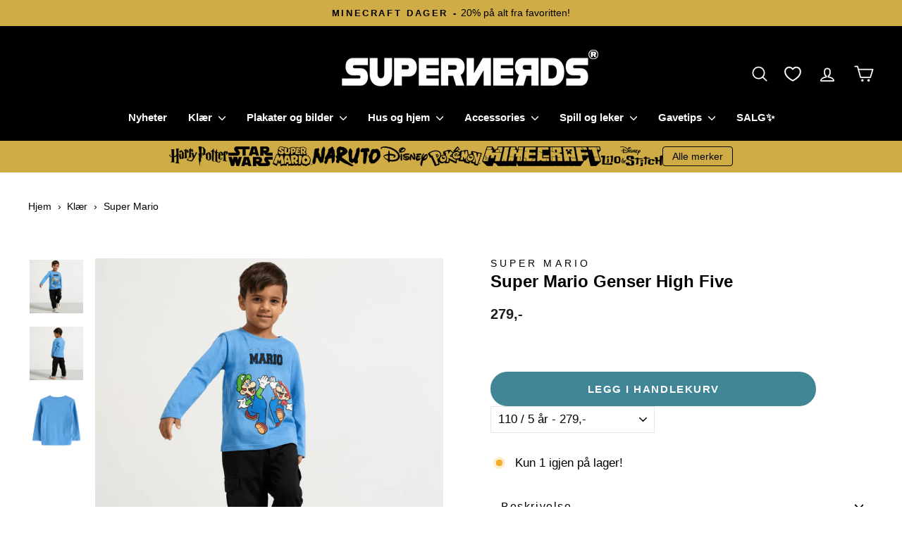

--- FILE ---
content_type: text/html; charset=utf-8
request_url: https://supernerds.no/products/super-mario-genser-high-five-sup103019
body_size: 96612
content:
<!doctype html>
<html class="no-js" lang="nb" dir="ltr">
  <head>
	<script src="//supernerds.no/cdn/shop/files/pandectes-rules.js?v=3125851233612796684"></script>
    <meta charset="utf-8">
    <meta http-equiv="X-UA-Compatible" content="IE=edge,chrome=1">
    <meta name="viewport" content="width=device-width,initial-scale=1">
    <meta name="theme-color" content="#408697">
    <link rel="canonical" href="https://supernerds.no/products/super-mario-genser-high-five-sup103019">
    <link rel="preconnect" href="https://cdn.shopify.com" crossorigin>
    <link rel="preconnect" href="https://fonts.shopifycdn.com" crossorigin>
    <link rel="dns-prefetch" href="https://productreviews.shopifycdn.com">
    <link rel="dns-prefetch" href="https://ajax.googleapis.com">
    <link rel="dns-prefetch" href="https://maps.googleapis.com">
    <link rel="dns-prefetch" href="https://maps.gstatic.com"><link rel="shortcut icon" href="//supernerds.no/cdn/shop/files/favicon_32x32.png?v=1727986378" type="image/png"><title>Super Mario Genser High Five | Supernerds | Norsk Nettbutikk
</title>
<meta name="description" content="Gi barnet ditt en kul og komfortabel stil med denne Super Mario-genseren i myk 100% bomull. Med sitt flotte bilde av Super Mario og Luigi som gir hverandre en high five, vil denne genseren være den perfekte gave for enhver liten gamer. Bestill din Super Mario-genser i dag og la barnet rocke denne kule stilen!"><meta property="og:site_name" content="Supernerds">
  <meta property="og:url" content="https://supernerds.no/products/super-mario-genser-high-five-sup103019">
  <meta property="og:title" content="Super Mario Genser High Five">
  <meta property="og:type" content="product">
  <meta property="og:description" content="Gi barnet ditt en kul og komfortabel stil med denne Super Mario-genseren i myk 100% bomull. Med sitt flotte bilde av Super Mario og Luigi som gir hverandre en high five, vil denne genseren være den perfekte gave for enhver liten gamer. Bestill din Super Mario-genser i dag og la barnet rocke denne kule stilen!"><meta property="og:image" content="http://supernerds.no/cdn/shop/files/super-mario-genser-high-five-9874634.png?v=1751246108">
    <meta property="og:image:secure_url" content="https://supernerds.no/cdn/shop/files/super-mario-genser-high-five-9874634.png?v=1751246108">
    <meta property="og:image:width" content="1200">
    <meta property="og:image:height" content="1200"><meta name="twitter:site" content="@">
  <meta name="twitter:card" content="summary_large_image">
  <meta name="twitter:title" content="Super Mario Genser High Five">
  <meta name="twitter:description" content="Gi barnet ditt en kul og komfortabel stil med denne Super Mario-genseren i myk 100% bomull. Med sitt flotte bilde av Super Mario og Luigi som gir hverandre en high five, vil denne genseren være den perfekte gave for enhver liten gamer. Bestill din Super Mario-genser i dag og la barnet rocke denne kule stilen!">
<script type="text/javascript">const observer = new MutationObserver(e => { e.forEach(({ addedNodes: e }) => { e.forEach(e => { 1 === e.nodeType && "SCRIPT" === e.tagName && (e.innerHTML.includes("asyncLoad") && (e.innerHTML = e.innerHTML.replace("if(window.attachEvent)", "document.addEventListener('asyncLazyLoad',function(event){asyncLoad();});if(window.attachEvent)").replaceAll(", asyncLoad", ", function(){}")), e.innerHTML.includes("PreviewBarInjector") && (e.innerHTML = e.innerHTML.replace("DOMContentLoaded", "asyncLazyLoad")), (e.className == 'analytics') && (e.type = 'text/lazyload'),(e.src.includes("assets/storefront/features")||e.src.includes("assets/shopify_pay")||e.src.includes("connect.facebook.net"))&&(e.setAttribute("data-src", e.src), e.removeAttribute("src")))})})});observer.observe(document.documentElement,{childList:!0,subtree:!0})</script>
<script src="//supernerds.no/cdn/shop/t/46/assets/preconnect_resources.js?v=36568036531129788691714576700" ></script>
<script src="//supernerds.no/cdn/shop/t/46/assets/loading_nerd.js?v=17942332039207649731714578881" ></script>
<style data-shopify>
  

  
  
  
</style><link href="//supernerds.no/cdn/shop/t/46/assets/theme.css?v=172624036564416451911747764166" rel="stylesheet" type="text/css" media="all" />
<style data-shopify>:root {
    --typeHeaderPrimary: Helvetica;
    --typeHeaderFallback: Arial, sans-serif;
    --typeHeaderSize: 28px;
    --typeHeaderWeight: 700;
    --typeHeaderLineHeight: 0.8;
    --typeHeaderSpacing: 0.0em;

    --typeBasePrimary:Helvetica;
    --typeBaseFallback:Arial, sans-serif;
    --typeBaseSize: 17px;
    --typeBaseWeight: 400;
    --typeBaseSpacing: 0.0em;
    --typeBaseLineHeight: 1.2;
    --typeBaselineHeightMinus01: 1.1;

    --typeCollectionTitle: 24px;

    --iconWeight: 4px;
    --iconLinecaps: round;

    
        --buttonRadius: 50px;
    

    --colorGridOverlayOpacity: 0.1;
    }

    .placeholder-content {
    background-image: linear-gradient(100deg, #ffffff 40%, #f7f7f7 63%, #ffffff 79%);
    }</style><script>
      document.documentElement.className = document.documentElement.className.replace('no-js', 'js');

      window.theme = window.theme || {};
      theme.routes = {
        home: "/",
        cart: "/cart.js",
        cartPage: "/cart",
        cartAdd: "/cart/add.js",
        cartChange: "/cart/change.js",
        search: "/search",
        predictiveSearch: "/search/suggest"
      };
      theme.strings = {
        soldOut: "Ikke på lager",
        unavailable: "Ikke tilgjengelig",
        inStockLabel: "På lager",
        oneStockLabel: "Kun [count] igjen på lager!",
        otherStockLabel: "Kun [count] igjen på lager!",
        willNotShipUntil: "Klar til å sendes [date]",
        willBeInStockAfter: "I18n Error: Missing interpolation value \u0026quot;dato\u0026quot; for \u0026quot;Tilbake på lager {{ dato }}\u0026quot;",
        waitingForStock: "Produkter på vei inn",
        savePrice: "",
        cartEmpty: "Handlekurven din er tom",
        cartTermsConfirmation: "Du må godta salgsvilkårene for å gå videre",
        searchCollections: "Kolleksjoner:",
        searchPages: "Sider:",
        searchArticles: "Artikler:",
        productFrom: "fra ",
        maxQuantity: "Du kan bare ha [quantity] av [title] i handlekurven"
      };
      theme.settings = {
        cartType: "drawer",
        isCustomerTemplate: false,
        moneyFormat: "{{ amount_no_decimals_with_comma_separator }},-",
        saveType: "dollar",
        productImageSize: "square",
        productImageCover: false,
        predictiveSearch: false,
        predictiveSearchType: null,
        predictiveSearchVendor: false,
        predictiveSearchPrice: false,
        quickView: false,
        themeName: 'Impulse',
        themeVersion: "7.4.0"
      };
    </script><script>window.performance && window.performance.mark && window.performance.mark('shopify.content_for_header.start');</script><meta id="shopify-digital-wallet" name="shopify-digital-wallet" content="/61682614445/digital_wallets/dialog">
<meta name="shopify-checkout-api-token" content="ca1855523d64a82ab3ee3836d6de0a17">
<link rel="alternate" hreflang="x-default" href="https://supernerds.no/products/super-mario-genser-high-five-sup103019">
<link rel="alternate" hreflang="nb" href="https://supernerds.no/products/super-mario-genser-high-five-sup103019">
<link rel="alternate" hreflang="en-AT" href="https://supernerds.store/products/super-mario-sweater-high-five">
<link rel="alternate" hreflang="en-BE" href="https://supernerds.store/products/super-mario-sweater-high-five">
<link rel="alternate" hreflang="en-CZ" href="https://supernerds.store/products/super-mario-sweater-high-five">
<link rel="alternate" hreflang="en-DE" href="https://supernerds.store/products/super-mario-sweater-high-five">
<link rel="alternate" hreflang="en-DK" href="https://supernerds.store/products/super-mario-sweater-high-five">
<link rel="alternate" hreflang="en-ES" href="https://supernerds.store/products/super-mario-sweater-high-five">
<link rel="alternate" hreflang="en-FI" href="https://supernerds.store/products/super-mario-sweater-high-five">
<link rel="alternate" hreflang="en-FR" href="https://supernerds.store/products/super-mario-sweater-high-five">
<link rel="alternate" hreflang="en-IE" href="https://supernerds.store/products/super-mario-sweater-high-five">
<link rel="alternate" hreflang="en-IT" href="https://supernerds.store/products/super-mario-sweater-high-five">
<link rel="alternate" hreflang="en-NL" href="https://supernerds.store/products/super-mario-sweater-high-five">
<link rel="alternate" hreflang="en-PL" href="https://supernerds.store/products/super-mario-sweater-high-five">
<link rel="alternate" hreflang="en-PT" href="https://supernerds.store/products/super-mario-sweater-high-five">
<link rel="alternate" hreflang="sv-SE" href="https://supernerds.no/sv-se/products/super-mario-genser-high-five-sup103019">
<link rel="alternate" hreflang="en-BG" href="https://supernerds.store/products/super-mario-sweater-high-five">
<link rel="alternate" hreflang="en-HR" href="https://supernerds.store/products/super-mario-sweater-high-five">
<link rel="alternate" hreflang="en-EE" href="https://supernerds.store/products/super-mario-sweater-high-five">
<link rel="alternate" hreflang="en-FO" href="https://supernerds.store/products/super-mario-sweater-high-five">
<link rel="alternate" hreflang="en-GR" href="https://supernerds.store/products/super-mario-sweater-high-five">
<link rel="alternate" hreflang="en-HU" href="https://supernerds.store/products/super-mario-sweater-high-five">
<link rel="alternate" hreflang="en-LV" href="https://supernerds.store/products/super-mario-sweater-high-five">
<link rel="alternate" hreflang="en-LT" href="https://supernerds.store/products/super-mario-sweater-high-five">
<link rel="alternate" hreflang="en-LU" href="https://supernerds.store/products/super-mario-sweater-high-five">
<link rel="alternate" hreflang="en-MT" href="https://supernerds.store/products/super-mario-sweater-high-five">
<link rel="alternate" hreflang="en-RO" href="https://supernerds.store/products/super-mario-sweater-high-five">
<link rel="alternate" hreflang="en-SK" href="https://supernerds.store/products/super-mario-sweater-high-five">
<link rel="alternate" hreflang="en-SI" href="https://supernerds.store/products/super-mario-sweater-high-five">
<link rel="alternate" type="application/json+oembed" href="https://supernerds.no/products/super-mario-genser-high-five-sup103019.oembed">
<script async="async" src="/checkouts/internal/preloads.js?locale=nb-NO"></script>
<link rel="preconnect" href="https://shop.app" crossorigin="anonymous">
<script async="async" src="https://shop.app/checkouts/internal/preloads.js?locale=nb-NO&shop_id=61682614445" crossorigin="anonymous"></script>
<script id="apple-pay-shop-capabilities" type="application/json">{"shopId":61682614445,"countryCode":"NO","currencyCode":"NOK","merchantCapabilities":["supports3DS"],"merchantId":"gid:\/\/shopify\/Shop\/61682614445","merchantName":"Supernerds","requiredBillingContactFields":["postalAddress","email","phone"],"requiredShippingContactFields":["postalAddress","email","phone"],"shippingType":"shipping","supportedNetworks":["visa","masterCard","amex"],"total":{"type":"pending","label":"Supernerds","amount":"1.00"},"shopifyPaymentsEnabled":true,"supportsSubscriptions":true}</script>
<script id="shopify-features" type="application/json">{"accessToken":"ca1855523d64a82ab3ee3836d6de0a17","betas":["rich-media-storefront-analytics"],"domain":"supernerds.no","predictiveSearch":true,"shopId":61682614445,"locale":"nb"}</script>
<script>var Shopify = Shopify || {};
Shopify.shop = "supernerdsno.myshopify.com";
Shopify.locale = "nb";
Shopify.currency = {"active":"NOK","rate":"1.0"};
Shopify.country = "NO";
Shopify.theme = {"name":"Impulse - Speed Optimized","id":135212204205,"schema_name":"Impulse","schema_version":"7.4.0","theme_store_id":857,"role":"main"};
Shopify.theme.handle = "null";
Shopify.theme.style = {"id":null,"handle":null};
Shopify.cdnHost = "supernerds.no/cdn";
Shopify.routes = Shopify.routes || {};
Shopify.routes.root = "/";</script>
<script type="module">!function(o){(o.Shopify=o.Shopify||{}).modules=!0}(window);</script>
<script>!function(o){function n(){var o=[];function n(){o.push(Array.prototype.slice.apply(arguments))}return n.q=o,n}var t=o.Shopify=o.Shopify||{};t.loadFeatures=n(),t.autoloadFeatures=n()}(window);</script>
<script>
  window.ShopifyPay = window.ShopifyPay || {};
  window.ShopifyPay.apiHost = "shop.app\/pay";
  window.ShopifyPay.redirectState = null;
</script>
<script id="shop-js-analytics" type="application/json">{"pageType":"product"}</script>
<script defer="defer" async type="module" src="//supernerds.no/cdn/shopifycloud/shop-js/modules/v2/client.init-shop-cart-sync_BcaJ_6_J.nb.esm.js"></script>
<script defer="defer" async type="module" src="//supernerds.no/cdn/shopifycloud/shop-js/modules/v2/chunk.common_DjYlW7cL.esm.js"></script>
<script defer="defer" async type="module" src="//supernerds.no/cdn/shopifycloud/shop-js/modules/v2/chunk.modal_lg8uEhAC.esm.js"></script>
<script type="module">
  await import("//supernerds.no/cdn/shopifycloud/shop-js/modules/v2/client.init-shop-cart-sync_BcaJ_6_J.nb.esm.js");
await import("//supernerds.no/cdn/shopifycloud/shop-js/modules/v2/chunk.common_DjYlW7cL.esm.js");
await import("//supernerds.no/cdn/shopifycloud/shop-js/modules/v2/chunk.modal_lg8uEhAC.esm.js");

  window.Shopify.SignInWithShop?.initShopCartSync?.({"fedCMEnabled":true,"windoidEnabled":true});

</script>
<script>
  window.Shopify = window.Shopify || {};
  if (!window.Shopify.featureAssets) window.Shopify.featureAssets = {};
  window.Shopify.featureAssets['shop-js'] = {"shop-cart-sync":["modules/v2/client.shop-cart-sync_CqWkrLnZ.nb.esm.js","modules/v2/chunk.common_DjYlW7cL.esm.js","modules/v2/chunk.modal_lg8uEhAC.esm.js"],"init-fed-cm":["modules/v2/client.init-fed-cm_BlC2lodV.nb.esm.js","modules/v2/chunk.common_DjYlW7cL.esm.js","modules/v2/chunk.modal_lg8uEhAC.esm.js"],"init-shop-email-lookup-coordinator":["modules/v2/client.init-shop-email-lookup-coordinator_D-W6Rxgj.nb.esm.js","modules/v2/chunk.common_DjYlW7cL.esm.js","modules/v2/chunk.modal_lg8uEhAC.esm.js"],"init-windoid":["modules/v2/client.init-windoid_B1L8zKdp.nb.esm.js","modules/v2/chunk.common_DjYlW7cL.esm.js","modules/v2/chunk.modal_lg8uEhAC.esm.js"],"shop-button":["modules/v2/client.shop-button_BGU8Uv87.nb.esm.js","modules/v2/chunk.common_DjYlW7cL.esm.js","modules/v2/chunk.modal_lg8uEhAC.esm.js"],"shop-cash-offers":["modules/v2/client.shop-cash-offers_CO2SCtF6.nb.esm.js","modules/v2/chunk.common_DjYlW7cL.esm.js","modules/v2/chunk.modal_lg8uEhAC.esm.js"],"shop-toast-manager":["modules/v2/client.shop-toast-manager_HC3vBciJ.nb.esm.js","modules/v2/chunk.common_DjYlW7cL.esm.js","modules/v2/chunk.modal_lg8uEhAC.esm.js"],"init-shop-cart-sync":["modules/v2/client.init-shop-cart-sync_BcaJ_6_J.nb.esm.js","modules/v2/chunk.common_DjYlW7cL.esm.js","modules/v2/chunk.modal_lg8uEhAC.esm.js"],"init-customer-accounts-sign-up":["modules/v2/client.init-customer-accounts-sign-up_BZ0BOEPy.nb.esm.js","modules/v2/client.shop-login-button_DKW7DHqV.nb.esm.js","modules/v2/chunk.common_DjYlW7cL.esm.js","modules/v2/chunk.modal_lg8uEhAC.esm.js"],"pay-button":["modules/v2/client.pay-button_rAxxK3ub.nb.esm.js","modules/v2/chunk.common_DjYlW7cL.esm.js","modules/v2/chunk.modal_lg8uEhAC.esm.js"],"init-customer-accounts":["modules/v2/client.init-customer-accounts_DorykrQ5.nb.esm.js","modules/v2/client.shop-login-button_DKW7DHqV.nb.esm.js","modules/v2/chunk.common_DjYlW7cL.esm.js","modules/v2/chunk.modal_lg8uEhAC.esm.js"],"avatar":["modules/v2/client.avatar_BTnouDA3.nb.esm.js"],"init-shop-for-new-customer-accounts":["modules/v2/client.init-shop-for-new-customer-accounts_CyupjjBD.nb.esm.js","modules/v2/client.shop-login-button_DKW7DHqV.nb.esm.js","modules/v2/chunk.common_DjYlW7cL.esm.js","modules/v2/chunk.modal_lg8uEhAC.esm.js"],"shop-follow-button":["modules/v2/client.shop-follow-button_DcPJs7aZ.nb.esm.js","modules/v2/chunk.common_DjYlW7cL.esm.js","modules/v2/chunk.modal_lg8uEhAC.esm.js"],"checkout-modal":["modules/v2/client.checkout-modal_CRrQg2me.nb.esm.js","modules/v2/chunk.common_DjYlW7cL.esm.js","modules/v2/chunk.modal_lg8uEhAC.esm.js"],"shop-login-button":["modules/v2/client.shop-login-button_DKW7DHqV.nb.esm.js","modules/v2/chunk.common_DjYlW7cL.esm.js","modules/v2/chunk.modal_lg8uEhAC.esm.js"],"lead-capture":["modules/v2/client.lead-capture_C4y3Dy27.nb.esm.js","modules/v2/chunk.common_DjYlW7cL.esm.js","modules/v2/chunk.modal_lg8uEhAC.esm.js"],"shop-login":["modules/v2/client.shop-login_DaUAos3H.nb.esm.js","modules/v2/chunk.common_DjYlW7cL.esm.js","modules/v2/chunk.modal_lg8uEhAC.esm.js"],"payment-terms":["modules/v2/client.payment-terms_DLs8S7ci.nb.esm.js","modules/v2/chunk.common_DjYlW7cL.esm.js","modules/v2/chunk.modal_lg8uEhAC.esm.js"]};
</script>
<script>(function() {
  var isLoaded = false;
  function asyncLoad() {
    if (isLoaded) return;
    isLoaded = true;
    var urls = ["\/\/cdn.shopify.com\/s\/files\/1\/0257\/0108\/9360\/t\/85\/assets\/usf-license.js?shop=supernerdsno.myshopify.com","https:\/\/loox.io\/widget\/NkWYP24MRh\/loox.1662578019636.js?shop=supernerdsno.myshopify.com","https:\/\/cdn.logbase.io\/lb-upsell-wrapper.js?shop=supernerdsno.myshopify.com","https:\/\/design-packs.herokuapp.com\/design_packs_file.js?shop=supernerdsno.myshopify.com","https:\/\/cdn.jsdelivr.net\/gh\/zahidsattarahmed\/storeview@latest\/newtrackingscript.js?shop=supernerdsno.myshopify.com"];
    for (var i = 0; i < urls.length; i++) {
      var s = document.createElement('script');
      s.type = 'text/javascript';
      s.async = true;
      s.src = urls[i];
      var x = document.getElementsByTagName('script')[0];
      x.parentNode.insertBefore(s, x);
    }
  };
  if(window.attachEvent) {
    window.attachEvent('onload', asyncLoad);
  } else {
    window.addEventListener('load', asyncLoad, false);
  }
})();</script>
<script id="__st">var __st={"a":61682614445,"offset":3600,"reqid":"f36eb83d-5e5a-4c19-8027-29014a8d24ca-1770127039","pageurl":"supernerds.no\/products\/super-mario-genser-high-five-sup103019","u":"3e9a2ab710c8","p":"product","rtyp":"product","rid":7256327749805};</script>
<script>window.ShopifyPaypalV4VisibilityTracking = true;</script>
<script id="captcha-bootstrap">!function(){'use strict';const t='contact',e='account',n='new_comment',o=[[t,t],['blogs',n],['comments',n],[t,'customer']],c=[[e,'customer_login'],[e,'guest_login'],[e,'recover_customer_password'],[e,'create_customer']],r=t=>t.map((([t,e])=>`form[action*='/${t}']:not([data-nocaptcha='true']) input[name='form_type'][value='${e}']`)).join(','),a=t=>()=>t?[...document.querySelectorAll(t)].map((t=>t.form)):[];function s(){const t=[...o],e=r(t);return a(e)}const i='password',u='form_key',d=['recaptcha-v3-token','g-recaptcha-response','h-captcha-response',i],f=()=>{try{return window.sessionStorage}catch{return}},m='__shopify_v',_=t=>t.elements[u];function p(t,e,n=!1){try{const o=window.sessionStorage,c=JSON.parse(o.getItem(e)),{data:r}=function(t){const{data:e,action:n}=t;return t[m]||n?{data:e,action:n}:{data:t,action:n}}(c);for(const[e,n]of Object.entries(r))t.elements[e]&&(t.elements[e].value=n);n&&o.removeItem(e)}catch(o){console.error('form repopulation failed',{error:o})}}const l='form_type',E='cptcha';function T(t){t.dataset[E]=!0}const w=window,h=w.document,L='Shopify',v='ce_forms',y='captcha';let A=!1;((t,e)=>{const n=(g='f06e6c50-85a8-45c8-87d0-21a2b65856fe',I='https://cdn.shopify.com/shopifycloud/storefront-forms-hcaptcha/ce_storefront_forms_captcha_hcaptcha.v1.5.2.iife.js',D={infoText:'Beskyttet av hCaptcha',privacyText:'Personvern',termsText:'Vilkår'},(t,e,n)=>{const o=w[L][v],c=o.bindForm;if(c)return c(t,g,e,D).then(n);var r;o.q.push([[t,g,e,D],n]),r=I,A||(h.body.append(Object.assign(h.createElement('script'),{id:'captcha-provider',async:!0,src:r})),A=!0)});var g,I,D;w[L]=w[L]||{},w[L][v]=w[L][v]||{},w[L][v].q=[],w[L][y]=w[L][y]||{},w[L][y].protect=function(t,e){n(t,void 0,e),T(t)},Object.freeze(w[L][y]),function(t,e,n,w,h,L){const[v,y,A,g]=function(t,e,n){const i=e?o:[],u=t?c:[],d=[...i,...u],f=r(d),m=r(i),_=r(d.filter((([t,e])=>n.includes(e))));return[a(f),a(m),a(_),s()]}(w,h,L),I=t=>{const e=t.target;return e instanceof HTMLFormElement?e:e&&e.form},D=t=>v().includes(t);t.addEventListener('submit',(t=>{const e=I(t);if(!e)return;const n=D(e)&&!e.dataset.hcaptchaBound&&!e.dataset.recaptchaBound,o=_(e),c=g().includes(e)&&(!o||!o.value);(n||c)&&t.preventDefault(),c&&!n&&(function(t){try{if(!f())return;!function(t){const e=f();if(!e)return;const n=_(t);if(!n)return;const o=n.value;o&&e.removeItem(o)}(t);const e=Array.from(Array(32),(()=>Math.random().toString(36)[2])).join('');!function(t,e){_(t)||t.append(Object.assign(document.createElement('input'),{type:'hidden',name:u})),t.elements[u].value=e}(t,e),function(t,e){const n=f();if(!n)return;const o=[...t.querySelectorAll(`input[type='${i}']`)].map((({name:t})=>t)),c=[...d,...o],r={};for(const[a,s]of new FormData(t).entries())c.includes(a)||(r[a]=s);n.setItem(e,JSON.stringify({[m]:1,action:t.action,data:r}))}(t,e)}catch(e){console.error('failed to persist form',e)}}(e),e.submit())}));const S=(t,e)=>{t&&!t.dataset[E]&&(n(t,e.some((e=>e===t))),T(t))};for(const o of['focusin','change'])t.addEventListener(o,(t=>{const e=I(t);D(e)&&S(e,y())}));const B=e.get('form_key'),M=e.get(l),P=B&&M;t.addEventListener('DOMContentLoaded',(()=>{const t=y();if(P)for(const e of t)e.elements[l].value===M&&p(e,B);[...new Set([...A(),...v().filter((t=>'true'===t.dataset.shopifyCaptcha))])].forEach((e=>S(e,t)))}))}(h,new URLSearchParams(w.location.search),n,t,e,['guest_login'])})(!0,!0)}();</script>
<script integrity="sha256-4kQ18oKyAcykRKYeNunJcIwy7WH5gtpwJnB7kiuLZ1E=" data-source-attribution="shopify.loadfeatures" defer="defer" src="//supernerds.no/cdn/shopifycloud/storefront/assets/storefront/load_feature-a0a9edcb.js" crossorigin="anonymous"></script>
<script crossorigin="anonymous" defer="defer" src="//supernerds.no/cdn/shopifycloud/storefront/assets/shopify_pay/storefront-65b4c6d7.js?v=20250812"></script>
<script data-source-attribution="shopify.dynamic_checkout.dynamic.init">var Shopify=Shopify||{};Shopify.PaymentButton=Shopify.PaymentButton||{isStorefrontPortableWallets:!0,init:function(){window.Shopify.PaymentButton.init=function(){};var t=document.createElement("script");t.src="https://supernerds.no/cdn/shopifycloud/portable-wallets/latest/portable-wallets.nb.js",t.type="module",document.head.appendChild(t)}};
</script>
<script data-source-attribution="shopify.dynamic_checkout.buyer_consent">
  function portableWalletsHideBuyerConsent(e){var t=document.getElementById("shopify-buyer-consent"),n=document.getElementById("shopify-subscription-policy-button");t&&n&&(t.classList.add("hidden"),t.setAttribute("aria-hidden","true"),n.removeEventListener("click",e))}function portableWalletsShowBuyerConsent(e){var t=document.getElementById("shopify-buyer-consent"),n=document.getElementById("shopify-subscription-policy-button");t&&n&&(t.classList.remove("hidden"),t.removeAttribute("aria-hidden"),n.addEventListener("click",e))}window.Shopify?.PaymentButton&&(window.Shopify.PaymentButton.hideBuyerConsent=portableWalletsHideBuyerConsent,window.Shopify.PaymentButton.showBuyerConsent=portableWalletsShowBuyerConsent);
</script>
<script data-source-attribution="shopify.dynamic_checkout.cart.bootstrap">document.addEventListener("DOMContentLoaded",(function(){function t(){return document.querySelector("shopify-accelerated-checkout-cart, shopify-accelerated-checkout")}if(t())Shopify.PaymentButton.init();else{new MutationObserver((function(e,n){t()&&(Shopify.PaymentButton.init(),n.disconnect())})).observe(document.body,{childList:!0,subtree:!0})}}));
</script>
<link id="shopify-accelerated-checkout-styles" rel="stylesheet" media="screen" href="https://supernerds.no/cdn/shopifycloud/portable-wallets/latest/accelerated-checkout-backwards-compat.css" crossorigin="anonymous">
<style id="shopify-accelerated-checkout-cart">
        #shopify-buyer-consent {
  margin-top: 1em;
  display: inline-block;
  width: 100%;
}

#shopify-buyer-consent.hidden {
  display: none;
}

#shopify-subscription-policy-button {
  background: none;
  border: none;
  padding: 0;
  text-decoration: underline;
  font-size: inherit;
  cursor: pointer;
}

#shopify-subscription-policy-button::before {
  box-shadow: none;
}

      </style>

<script>window.performance && window.performance.mark && window.performance.mark('shopify.content_for_header.end');</script>
<script src="//supernerds.no/cdn/shop/t/46/assets/vendor-scripts-v11.js" defer="defer"></script><link rel="stylesheet" href="//supernerds.no/cdn/shop/t/46/assets/country-flags.css"><script src="//supernerds.no/cdn/shop/t/46/assets/theme.js?v=116453905932908705941708378890" defer="defer"></script>
    <link rel="preload" href="//supernerds.no/cdn/shop/t/46/assets/design-pack-styles.css?v=173712910775263944171718281285" as="style">
    <link href="//supernerds.no/cdn/shop/t/46/assets/design-pack-styles.css?v=173712910775263944171718281285" rel="stylesheet" type="text/css" media="all" />
  <!-- BEGIN app block: shopify://apps/pandectes-gdpr/blocks/banner/58c0baa2-6cc1-480c-9ea6-38d6d559556a -->
  
    
      <!-- TCF is active, scripts are loaded above -->
      
        <script>
          if (!window.PandectesRulesSettings) {
            window.PandectesRulesSettings = {"store":{"id":61682614445,"adminMode":false,"headless":false,"storefrontRootDomain":"","checkoutRootDomain":"","storefrontAccessToken":""},"banner":{"revokableTrigger":false,"cookiesBlockedByDefault":"7","hybridStrict":false,"isActive":true},"geolocation":{"brOnly":false,"caOnly":false,"chOnly":false,"euOnly":true,"jpOnly":false,"thOnly":false,"zaOnly":false,"canadaOnly":false,"canadaLaw25":false,"canadaPipeda":false,"globalVisibility":false},"blocker":{"isActive":true,"googleConsentMode":{"isActive":true,"id":"","analyticsId":"","adwordsId":"","adStorageCategory":4,"analyticsStorageCategory":2,"functionalityStorageCategory":1,"personalizationStorageCategory":1,"securityStorageCategory":0,"customEvent":true,"redactData":true,"urlPassthrough":false,"dataLayerProperty":"dataLayer","waitForUpdate":2000,"useNativeChannel":false},"facebookPixel":{"isActive":false,"id":"","ldu":false},"microsoft":{},"clarity":{},"rakuten":{"isActive":false,"cmp":false,"ccpa":false},"gpcIsActive":false,"klaviyoIsActive":false,"defaultBlocked":7,"patterns":{"whiteList":["helloretailcdn.com"],"blackList":{"1":[],"2":[],"4":["sc-static.net","omnisnippet1.com","analytics.tiktok.com/i18n/pixel"],"8":[]},"iframesWhiteList":[],"iframesBlackList":{"1":[],"2":[],"4":[],"8":[]},"beaconsWhiteList":[],"beaconsBlackList":{"1":[],"2":[],"4":[],"8":[]}}}};
            const rulesScript = document.createElement('script');
            window.PandectesRulesSettings.auto = true;
            rulesScript.src = "https://cdn.shopify.com/extensions/019c0a11-cd50-7ee3-9d65-98ad30ff9c55/gdpr-248/assets/pandectes-rules.js";
            const firstChild = document.head.firstChild;
            document.head.insertBefore(rulesScript, firstChild);
          }
        </script>
      
      <script>
        
          window.PandectesSettings = {"store":{"id":61682614445,"plan":"enterprise","theme":"Impulse","primaryLocale":"nb","adminMode":false,"headless":false,"storefrontRootDomain":"","checkoutRootDomain":"","storefrontAccessToken":""},"tsPublished":1765203531,"declaration":{"showPurpose":false,"showProvider":false,"showDateGenerated":true},"language":{"unpublished":["sv"],"languageMode":"Multilingual","fallbackLanguage":"no","languageDetection":"locale","languagesSupported":["sv","en"]},"texts":{"managed":{"headerText":{"en":"We respect your privacy","no":"We respect your privacy"},"consentText":{"en":"This website uses cookies to ensure you get the best experience.","no":"Denne nettsiden bruker informasjonskapsler for å gi deg en best mulig opplevelse. Innsamling, deling og bruk av personopplysninger kan brukes til å tilpasse annonser."},"linkText":{"en":"Learn more","no":"Les mer"},"imprintText":{"en":"Imprint","no":"Imprint"},"googleLinkText":{"en":"Google's Privacy Terms","no":"Googles personvernbetingelser"},"allowButtonText":{"en":"Accept","no":"Det er greit"},"denyButtonText":{"en":"Decline","no":"Ikke tillat"},"dismissButtonText":{"en":"Ok","no":"Ok"},"leaveSiteButtonText":{"en":"Leave this site","no":"Leave this site"},"preferencesButtonText":{"en":"Preferences","no":"Jeg vil vite mer"},"cookiePolicyText":{"en":"Cookie policy","no":"Personvern"},"preferencesPopupTitleText":{"en":"Manage consent preferences","no":"Innstillinger for informasjonskapsler"},"preferencesPopupIntroText":{"en":"We use cookies to optimize website functionality, analyze the performance, and provide personalized experience to you. Some cookies are essential to make the website operate and function correctly. Those cookies cannot be disabled. In this window you can manage your preference of cookies.","no":"Vi i Supernerds.no ønsker å gi deg en unik handleopplevelse, til dette bruker vi informasjonskapsler (cookies) og pixels. Noen av disse er nødvendige for at nettbutikken vår skal fungere, andre bidrar til at du skal få en skreddersydd opplevelse. Ved å trykke «Det er greit» godkjenner du bruken av cookies."},"preferencesPopupSaveButtonText":{"en":"Save preferences","no":"Lagre innstillinger"},"preferencesPopupCloseButtonText":{"en":"Close","no":"Gå tilbake"},"preferencesPopupAcceptAllButtonText":{"en":"Accept all","no":"Aksepter alle"},"preferencesPopupRejectAllButtonText":{"en":"Reject all","no":"Ikke tillat noen"},"cookiesDetailsText":{"en":"Cookies details"},"preferencesPopupAlwaysAllowedText":{"en":"Always allowed","no":"Alltid tillatt"},"accessSectionParagraphText":{"en":"You have the right to request access to your data at any time.","no":"You have the right to request access to your data at any time."},"accessSectionTitleText":{"en":"Data portability","no":"Data portability"},"accessSectionAccountInfoActionText":{"en":"Personal data"},"accessSectionDownloadReportActionText":{"en":"Request export"},"accessSectionGDPRRequestsActionText":{"en":"Data subject requests"},"accessSectionOrdersRecordsActionText":{"en":"Orders"},"rectificationSectionParagraphText":{"en":"You have the right to request your data to be updated whenever you think it is appropriate.","no":"You have the right to request your data to be updated whenever you think it is appropriate."},"rectificationSectionTitleText":{"en":"Data Rectification","no":"Data Rectification"},"rectificationCommentPlaceholder":{"en":"Describe what you want to be updated"},"rectificationCommentValidationError":{"en":"Comment is required"},"rectificationSectionEditAccountActionText":{"en":"Request an update"},"erasureSectionTitleText":{"en":"Right to be forgotten","no":"Right to be forgotten"},"erasureSectionParagraphText":{"en":"You have the right to ask all your data to be erased. After that, you will no longer be able to access your account.","no":"You have the right to ask all your data to be erased. After that, you will no longer be able to access your account."},"erasureSectionRequestDeletionActionText":{"en":"Request personal data deletion"},"consentDate":{"en":"Consent date"},"consentId":{"en":"Consent ID"},"consentSectionChangeConsentActionText":{"en":"Change consent preference"},"consentSectionConsentedText":{"en":"You consented to the cookies policy of this website on"},"consentSectionNoConsentText":{"en":"You have not consented to the cookies policy of this website."},"consentSectionTitleText":{"en":"Your cookie consent"},"consentStatus":{"en":"Consent preference"},"confirmationFailureMessage":{"en":"Your request was not verified. Please try again and if problem persists, contact store owner for assistance"},"confirmationFailureTitle":{"en":"A problem occurred"},"confirmationSuccessMessage":{"en":"We will soon get back to you as to your request."},"confirmationSuccessTitle":{"en":"Your request is verified"},"guestsSupportEmailFailureMessage":{"en":"Your request was not submitted. Please try again and if problem persists, contact store owner for assistance."},"guestsSupportEmailFailureTitle":{"en":"A problem occurred"},"guestsSupportEmailPlaceholder":{"en":"E-mail address"},"guestsSupportEmailSuccessMessage":{"en":"If you are registered as a customer of this store, you will soon receive an email with instructions on how to proceed."},"guestsSupportEmailSuccessTitle":{"en":"Thank you for your request"},"guestsSupportEmailValidationError":{"en":"Email is not valid"},"guestsSupportInfoText":{"en":"Please login with your customer account to further proceed."},"submitButton":{"en":"Submit"},"submittingButton":{"en":"Submitting..."},"cancelButton":{"en":"Cancel"},"declIntroText":{"en":"We use cookies to optimize website functionality, analyze the performance, and provide personalized experience to you. Some cookies are essential to make the website operate and function correctly. Those cookies cannot be disabled. In this window you can manage your preference of cookies."},"declName":{"en":"Name"},"declPurpose":{"en":"Purpose"},"declType":{"en":"Type"},"declRetention":{"en":"Retention"},"declProvider":{"en":"Provider"},"declFirstParty":{"en":"First-party"},"declThirdParty":{"en":"Third-party"},"declSeconds":{"en":"seconds"},"declMinutes":{"en":"minutes"},"declHours":{"en":"hours"},"declDays":{"en":"days"},"declWeeks":{"en":"week(s)"},"declMonths":{"en":"months"},"declYears":{"en":"years"},"declSession":{"en":"Session"},"declDomain":{"en":"Domain"},"declPath":{"en":"Path"}},"categories":{"strictlyNecessaryCookiesTitleText":{"en":"Strictly necessary cookies","no":"Nødvendige (påkrevd)"},"strictlyNecessaryCookiesDescriptionText":{"en":"These cookies are essential in order to enable you to move around the website and use its features, such as accessing secure areas of the website. The website cannot function properly without these cookies.","no":"Noen cookies er nødvendige for at nettsiden vår skal fungere optimalt, og de er derfor ikke mulig å velge bort. Denne typen cookies gjør blant annet at nettsiden husker dine kontoopplysninger og hva du har lagt i handlevognen."},"functionalityCookiesTitleText":{"en":"Functional cookies","no":"Funksjonalitet"},"functionalityCookiesDescriptionText":{"en":"These cookies enable the site to provide enhanced functionality and personalisation. They may be set by us or by third party providers whose services we have added to our pages. If you do not allow these cookies then some or all of these services may not function properly.","no":"Vi ønsker å gi deg best mulig kundeopplevelse på vår nettside. Det gjør vi ved å skreddersy innholdet til hver enkelt bruker. Det gir en personlig tilpasning av nettsiden slik at du får egne produktforslag basert på dine interesser."},"performanceCookiesTitleText":{"en":"Performance cookies","no":"Ytelse"},"performanceCookiesDescriptionText":{"en":"These cookies enable us to monitor and improve the performance of our website. For example, they allow us to count visits, identify traffic sources and see which parts of the site are most popular.","no":"Dette lar oss se og forbedre ytelsen på nettsiden. Eksempler på denne type data er: antall som besøker siden, hvordan siden blir brukt, hvor lenge besøket varer, hvor brukerne kommer fra og hvilke nettlesere som benyttes."},"targetingCookiesTitleText":{"en":"Targeting cookies","no":"Markedsføring"},"targetingCookiesDescriptionText":{"en":"These cookies may be set through our site by our advertising partners. They may be used by those companies to build a profile of your interests and show you relevant adverts on other sites.    They do not store directly personal information, but are based on uniquely identifying your browser and internet device. If you do not allow these cookies, you will experience less targeted advertising.","no":"Vi ønsker at vår markedsføring skal oppleves relevant og verdifull for deg til enhver tid, derfor vil innholdet som oftest være tilpasset."},"unclassifiedCookiesTitleText":{"en":"Unclassified cookies","no":"Uklassifiserte cookies"},"unclassifiedCookiesDescriptionText":{"en":"Unclassified cookies are cookies that we are in the process of classifying, together with the providers of individual cookies.","no":"Informasjonskapsler som ikke har blitt kategorisert enda."}},"auto":{}},"library":{"previewMode":false,"fadeInTimeout":0,"defaultBlocked":7,"showLink":true,"showImprintLink":false,"showGoogleLink":true,"enabled":true,"cookie":{"expiryDays":365,"secure":true,"domain":""},"dismissOnScroll":false,"dismissOnWindowClick":false,"dismissOnTimeout":false,"palette":{"popup":{"background":"#EFEFEF","backgroundForCalculations":{"a":1,"b":239,"g":239,"r":239},"text":"#404040"},"button":{"background":"#408697","backgroundForCalculations":{"a":1,"b":151,"g":134,"r":64},"text":"#FFFFFF","textForCalculation":{"a":1,"b":255,"g":255,"r":255},"border":"transparent"}},"content":{"href":"https://supernerdsno.myshopify.com/policies/privacy-policy","imprintHref":"/","close":"&#10005;","target":"","logo":"<img class=\"cc-banner-logo\" style=\"max-height: 60px;\" src=\"https://supernerdsno.myshopify.com/cdn/shop/files/pandectes-banner-logo.png\" alt=\"Cookie banner\" />"},"window":"<div role=\"dialog\" aria-label=\"{{header}}\" aria-describedby=\"cookieconsent:desc\" id=\"pandectes-banner\" class=\"cc-window-wrapper cc-overlay-wrapper\"><div class=\"pd-cookie-banner-window cc-window {{classes}}\">{{children}}</div></div>","compliance":{"custom":"<div class=\"cc-compliance cc-highlight\">{{preferences}}{{allow}}</div>"},"type":"custom","layouts":{"basic":"{{logo}}{{messagelink}}{{compliance}}"},"position":"overlay","theme":"classic","revokable":false,"animateRevokable":false,"revokableReset":false,"revokableLogoUrl":"https://supernerdsno.myshopify.com/cdn/shop/files/pandectes-reopen-logo.png","revokablePlacement":"bottom-left","revokableMarginHorizontal":15,"revokableMarginVertical":15,"static":false,"autoAttach":true,"hasTransition":true,"blacklistPage":[""],"elements":{"close":"<button aria-label=\"Gå tilbake\" type=\"button\" class=\"cc-close\">{{close}}</button>","dismiss":"<button type=\"button\" class=\"cc-btn cc-btn-decision cc-dismiss\">{{dismiss}}</button>","allow":"<button type=\"button\" class=\"cc-btn cc-btn-decision cc-allow\">{{allow}}</button>","deny":"<button type=\"button\" class=\"cc-btn cc-btn-decision cc-deny\">{{deny}}</button>","preferences":"<button type=\"button\" class=\"cc-btn cc-settings\" aria-controls=\"pd-cp-preferences\" onclick=\"Pandectes.fn.openPreferences()\">{{preferences}}</button>"}},"geolocation":{"brOnly":false,"caOnly":false,"chOnly":false,"euOnly":true,"jpOnly":false,"thOnly":false,"zaOnly":false,"canadaOnly":false,"canadaLaw25":false,"canadaPipeda":false,"globalVisibility":false},"dsr":{"guestsSupport":false,"accessSectionDownloadReportAuto":false},"banner":{"resetTs":1676036595,"extraCss":"        .cc-banner-logo {max-width: 24em!important;}    @media(min-width: 768px) {.cc-window.cc-floating{max-width: 24em!important;width: 24em!important;}}    .cc-message, .pd-cookie-banner-window .cc-header, .cc-logo {text-align: left}    .cc-window-wrapper{z-index: 2147483647;-webkit-transition: opacity 1s ease;  transition: opacity 1s ease;}    .cc-window{padding: 20px!important;z-index: 2147483647;font-family: inherit;}    .pd-cookie-banner-window .cc-header{font-family: inherit;}    .pd-cp-ui{font-family: inherit; background-color: #EFEFEF;color:#404040;}    button.pd-cp-btn, a.pd-cp-btn{background-color:#408697;color:#FFFFFF!important;}    input + .pd-cp-preferences-slider{background-color: rgba(64, 64, 64, 0.3)}    .pd-cp-scrolling-section::-webkit-scrollbar{background-color: rgba(64, 64, 64, 0.3)}    input:checked + .pd-cp-preferences-slider{background-color: rgba(64, 64, 64, 1)}    .pd-cp-scrolling-section::-webkit-scrollbar-thumb {background-color: rgba(64, 64, 64, 1)}    .pd-cp-ui-close{color:#404040;}    .pd-cp-preferences-slider:before{background-color: #EFEFEF}    .pd-cp-title:before {border-color: #404040!important}    .pd-cp-preferences-slider{background-color:#404040}    .pd-cp-toggle{color:#404040!important}    @media(max-width:699px) {.pd-cp-ui-close-top svg {fill: #404040}}    .pd-cp-toggle:hover,.pd-cp-toggle:visited,.pd-cp-toggle:active{color:#404040!important}    .pd-cookie-banner-window {box-shadow: 0 0 18px rgb(0 0 0 / 20%);}  .pd-cp-ui-rejectAll {display: none !important;}.cc-logo img {display:initial;}","customJavascript":{},"showPoweredBy":false,"logoHeight":60,"revokableTrigger":false,"hybridStrict":false,"cookiesBlockedByDefault":"7","isActive":true,"implicitSavePreferences":false,"cookieIcon":false,"blockBots":false,"showCookiesDetails":true,"hasTransition":true,"blockingPage":false,"showOnlyLandingPage":false,"leaveSiteUrl":"https://www.google.com","linkRespectStoreLang":false},"cookies":{"0":[{"name":"secure_customer_sig","type":"http","domain":"supernerds.no","path":"/","provider":"Shopify","firstParty":true,"retention":"1 year(s)","session":false,"expires":1,"unit":"declYears","purpose":{"en":"Used to identify a user after they sign into a shop as a customer so they do not need to log in again.","no":"Used in connection with customer login."}},{"name":"localization","type":"http","domain":"supernerds.no","path":"/","provider":"Shopify","firstParty":true,"retention":"1 year(s)","session":false,"expires":1,"unit":"declYears","purpose":{"en":"Used to localize the cart to the correct country.","no":"Shopify store localization"}},{"name":"hello_retail_id","type":"http","domain":".supernerds.no","path":"/","provider":"Unknown","firstParty":true,"retention":"1 year(s)","session":false,"expires":1,"unit":"declYears","purpose":{"no":""}},{"name":"keep_alive","type":"http","domain":"supernerds.no","path":"/","provider":"Shopify","firstParty":true,"retention":"30 minute(s)","session":false,"expires":30,"unit":"declMinutes","purpose":{"en":"Used when international domain redirection is enabled to determine if a request is the first one of a session.","no":"Used in connection with buyer localization."}},{"name":"page-views","type":"http","domain":".supernerds.no","path":"/","provider":"Unknown","firstParty":true,"retention":"Session","session":true,"expires":-1676036639,"unit":"declSeconds","purpose":{"no":""}},{"name":"X-AB","type":"http","domain":"sc-static.net","path":"/scevent.min.js","provider":"Unknown","firstParty":true,"retention":"24 hour(s)","session":false,"expires":24,"unit":"declHours","purpose":{"no":""}},{"name":"hello_retail_currency","type":"http","domain":".supernerds.no","path":"/","provider":"Unknown","firstParty":true,"retention":"1 year(s)","session":false,"expires":1,"unit":"declYears","purpose":{"no":""}},{"name":"__kuid","type":"http","domain":".adsby.bidtheatre.com","path":"/","provider":"Unknown","firstParty":false,"retention":"3 month(s)","session":false,"expires":3,"unit":"declMonths","purpose":{"no":""}},{"name":"CMPRO","type":"http","domain":".casalemedia.com","path":"/","provider":"Unknown","firstParty":false,"retention":"3 month(s)","session":false,"expires":3,"unit":"declMonths","purpose":{"no":""}},{"name":"CMID","type":"http","domain":".casalemedia.com","path":"/","provider":"Unknown","firstParty":false,"retention":"1 year(s)","session":false,"expires":1,"unit":"declYears","purpose":{"no":""}},{"name":"CMPS","type":"http","domain":".casalemedia.com","path":"/","provider":"Unknown","firstParty":false,"retention":"3 month(s)","session":false,"expires":3,"unit":"declMonths","purpose":{"no":""}},{"name":"UID","type":"http","domain":".ads.stickyadstv.com","path":"/","provider":"Unknown","firstParty":false,"retention":"1 month(s)","session":false,"expires":1,"unit":"declMonths","purpose":{"no":""}},{"name":"uid-bp-687","type":"http","domain":".ads.stickyadstv.com","path":"/","provider":"Unknown","firstParty":false,"retention":"2 month(s)","session":false,"expires":2,"unit":"declMonths","purpose":{"no":""}},{"name":"uuid","type":"http","domain":".sxp.smartclip.net","path":"/","provider":"Unknown","firstParty":false,"retention":"1 month(s)","session":false,"expires":1,"unit":"declMonths","purpose":{"no":""}},{"name":"XANDR_PANID","type":"http","domain":".adnxs.com","path":"/","provider":"Unknown","firstParty":false,"retention":"3 month(s)","session":false,"expires":3,"unit":"declMonths","purpose":{"no":""}},{"name":"uuid2","type":"http","domain":".adnxs.com","path":"/","provider":"Unknown","firstParty":false,"retention":"3 month(s)","session":false,"expires":3,"unit":"declMonths","purpose":{"no":""}},{"name":"receive-cookie-deprecation","type":"http","domain":".adnxs.com","path":"/","provider":"Shopify","firstParty":false,"retention":"1 year(s)","session":false,"expires":1,"unit":"declYears","purpose":{"en":"A cookie specified by Google to identify certain Chrome browsers affected by the third-party cookie deprecation.","no":""}},{"name":"anj","type":"http","domain":".adnxs.com","path":"/","provider":"Unknown","firstParty":false,"retention":"3 month(s)","session":false,"expires":3,"unit":"declMonths","purpose":{"no":""}},{"name":"dspuuid","type":"http","domain":".sxp.smartclip.net","path":"/","provider":"Unknown","firstParty":false,"retention":"1 month(s)","session":false,"expires":1,"unit":"declMonths","purpose":{"no":""}},{"name":"psyn","type":"http","domain":".sxp.smartclip.net","path":"/","provider":"Unknown","firstParty":false,"retention":"1 month(s)","session":false,"expires":1,"unit":"declMonths","purpose":{"no":""}},{"name":"_cmp_a","type":"http","domain":".supernerds.no","path":"/","provider":"Shopify","firstParty":true,"retention":"1 day(s)","session":false,"expires":1,"unit":"declDays","purpose":{"en":"Used for managing customer privacy settings.","no":"Used for managing customer privacy settings."}},{"name":"_tracking_consent","type":"http","domain":".supernerds.no","path":"/","provider":"Shopify","firstParty":true,"retention":"1 year(s)","session":false,"expires":1,"unit":"declYears","purpose":{"en":"Used to store a user's preferences if a merchant has set up privacy rules in the visitor's region.","no":"Tracking preferences."}},{"name":"_pandectes_gdpr","type":"http","domain":".supernerds.no","path":"/","provider":"Pandectes","firstParty":true,"retention":"1 year(s)","session":false,"expires":1,"unit":"declYears","purpose":{"en":"Used for the functionality of the cookies consent banner.","no":"Used for the functionality of the cookies consent banner."}},{"name":"_scid_r","type":"http","domain":".supernerds.no","path":"/","provider":"Unknown","firstParty":true,"retention":"1 year(s)","session":false,"expires":1,"unit":"declYears","purpose":{"no":""}},{"name":"locale_bar_accepted","type":"http","domain":"supernerds.no","path":"/","provider":"Shopify","firstParty":true,"retention":"Session","session":true,"expires":-55,"unit":"declYears","purpose":{"en":"Preserves if the modal from the geolocation app was accepted.","no":"This cookie is provided by the app (BEST Currency Converter) and is used to secure the currency chosen by the customer."}},{"name":"_uid","type":"http","domain":".fwmrm.net","path":"/","provider":"Unknown","firstParty":false,"retention":"6 month(s)","session":false,"expires":6,"unit":"declMonths","purpose":{"no":""}},{"name":"uid-bp-36033","type":"http","domain":".ads.stickyadstv.com","path":"/","provider":"Unknown","firstParty":false,"retention":"2 month(s)","session":false,"expires":2,"unit":"declMonths","purpose":{"no":""}},{"name":"MRM_UID","type":"http","domain":".ads.stickyadstv.com","path":"/","provider":"Unknown","firstParty":false,"retention":"2 month(s)","session":false,"expires":2,"unit":"declMonths","purpose":{"no":""}},{"name":"_shopify_essential","type":"http","domain":"supernerds.no","path":"/","provider":"Shopify","firstParty":true,"retention":"1 year(s)","session":false,"expires":1,"unit":"declYears","purpose":{"en":"Contains essential information for the correct functionality of a store such as session and checkout information and anti-tampering data.","no":""}},{"name":"omnisendShopifyCart","type":"http","domain":".supernerds.no","path":"/","provider":"Unknown","firstParty":true,"retention":"Session","session":true,"expires":-55,"unit":"declYears","purpose":{"no":""}},{"name":"cart","type":"http","domain":"supernerds.no","path":"/","provider":"Shopify","firstParty":true,"retention":"1 ","session":false,"expires":1,"unit":"declSession","purpose":{"en":"Contains information related to the user's cart.","no":"Used in connection with shopping cart."}},{"name":"checkout_session_lookup","type":"http","domain":"supernerds.no","path":"/","provider":"Shopify","firstParty":true,"retention":"2 ","session":false,"expires":2,"unit":"declSession","purpose":{"en":"Used in connection with checkout.","no":"Used in connection with checkout."}},{"name":"lb-upsell-userType","type":"html_local","domain":"https://supernerds.no","path":"/","provider":"Unknown","firstParty":true,"retention":"Local Storage","session":false,"expires":1,"unit":"declYears","purpose":{"no":""}},{"name":"__ka_9912","type":"html_local","domain":"https://supernerds.no","path":"/","provider":"Unknown","firstParty":true,"retention":"Local Storage","session":false,"expires":1,"unit":"declYears","purpose":{"no":""}},{"name":"cart_ts","type":"http","domain":"supernerds.no","path":"/","provider":"Shopify","firstParty":true,"retention":"1 ","session":false,"expires":1,"unit":"declSession","purpose":{"en":"Used in connection with checkout.","no":"Used in connection with checkout."}},{"name":"cart_sig","type":"http","domain":"supernerds.no","path":"/","provider":"Shopify","firstParty":true,"retention":"1 ","session":false,"expires":1,"unit":"declSession","purpose":{"en":"A hash of the contents of a cart. This is used to verify the integrity of the cart and to ensure performance of some cart operations.","no":"Used in connection with checkout."}},{"name":"lb-upsell-setupFetchedAt","type":"html_local","domain":"https://supernerds.no","path":"/","provider":"Unknown","firstParty":true,"retention":"Local Storage","session":false,"expires":1,"unit":"declYears","purpose":{"no":""}},{"name":"u_sclid_r","type":"html_local","domain":"https://supernerds.no","path":"/","provider":"Unknown","firstParty":true,"retention":"Local Storage","session":false,"expires":1,"unit":"declYears","purpose":{"no":""}},{"name":"lb-upsell-setup","type":"html_local","domain":"https://supernerds.no","path":"/","provider":"Unknown","firstParty":true,"retention":"Local Storage","session":false,"expires":1,"unit":"declYears","purpose":{"no":""}},{"name":"u_sclid","type":"html_local","domain":"https://supernerds.no","path":"/","provider":"Unknown","firstParty":true,"retention":"Local Storage","session":false,"expires":1,"unit":"declYears","purpose":{"no":""}},{"name":"hr_recom-47d5b8e7-5585-4499-8594-8f37e2b3d3de_pb","type":"html_session","domain":"https://supernerds.no","path":"/","provider":"Unknown","firstParty":true,"retention":"Session","session":true,"expires":1,"unit":"declYears","purpose":{"no":""}},{"name":"sv_app_unique_id","type":"html_local","domain":"https://supernerds.no","path":"/","provider":"Unknown","firstParty":true,"retention":"Local Storage","session":false,"expires":1,"unit":"declYears","purpose":{"no":""}},{"name":"aw-supernerds.no-47d5b8e7-5585-4499-8594-8f37e2b3d3de_cchash","type":"html_session","domain":"https://supernerds.no","path":"/","provider":"Unknown","firstParty":true,"retention":"Session","session":true,"expires":1,"unit":"declYears","purpose":{"no":""}},{"name":"search_search_redirects_hash","type":"html_session","domain":"https://supernerds.no","path":"/","provider":"Unknown","firstParty":true,"retention":"Session","session":true,"expires":1,"unit":"declYears","purpose":{"no":""}},{"name":"u_scsid_r","type":"html_session","domain":"https://supernerds.no","path":"/","provider":"Unknown","firstParty":true,"retention":"Session","session":true,"expires":1,"unit":"declYears","purpose":{"no":""}},{"name":"hello_retail_state","type":"html_session","domain":"https://supernerds.no","path":"/","provider":"Unknown","firstParty":true,"retention":"Session","session":true,"expires":1,"unit":"declYears","purpose":{"no":""}},{"name":"search_search_redirects","type":"html_session","domain":"https://supernerds.no","path":"/","provider":"Unknown","firstParty":true,"retention":"Session","session":true,"expires":1,"unit":"declYears","purpose":{"no":""}},{"name":"test","type":"html_local","domain":"https://supernerds.no","path":"/","provider":"Unknown","firstParty":true,"retention":"Local Storage","session":false,"expires":1,"unit":"declYears","purpose":{"no":""}},{"name":"u_scsid","type":"html_session","domain":"https://supernerds.no","path":"/","provider":"Unknown","firstParty":true,"retention":"Session","session":true,"expires":1,"unit":"declYears","purpose":{"no":""}},{"name":"theme-recent","type":"html_local","domain":"https://supernerds.no","path":"/","provider":"Unknown","firstParty":true,"retention":"Local Storage","session":false,"expires":1,"unit":"declYears","purpose":{"no":""}},{"name":"local-storage-test","type":"html_local","domain":"https://supernerds.no","path":"/","provider":"Unknown","firstParty":true,"retention":"Local Storage","session":false,"expires":1,"unit":"declYears","purpose":{"no":""}},{"name":"test","type":"html_session","domain":"https://supernerds.no","path":"/","provider":"Unknown","firstParty":true,"retention":"Session","session":true,"expires":1,"unit":"declYears","purpose":{"no":""}},{"name":"session-storage-test","type":"html_session","domain":"https://supernerds.no","path":"/","provider":"Unknown","firstParty":true,"retention":"Session","session":true,"expires":1,"unit":"declYears","purpose":{"no":""}},{"name":"hello_retail_currency","type":"http","domain":".supernerds.no","path":"/","provider":"Unknown","firstParty":true,"retention":"1 year(s)","session":false,"expires":1,"unit":"declYears","purpose":{"no":""}},{"name":"__kuid","type":"http","domain":".adsby.bidtheatre.com","path":"/","provider":"Unknown","firstParty":false,"retention":"3 month(s)","session":false,"expires":3,"unit":"declMonths","purpose":{"no":""}},{"name":"CMPS","type":"http","domain":".casalemedia.com","path":"/","provider":"Unknown","firstParty":false,"retention":"3 month(s)","session":false,"expires":3,"unit":"declMonths","purpose":{"no":""}},{"name":"CMID","type":"http","domain":".casalemedia.com","path":"/","provider":"Unknown","firstParty":false,"retention":"1 year(s)","session":false,"expires":1,"unit":"declYears","purpose":{"no":""}},{"name":"UID","type":"http","domain":".ads.stickyadstv.com","path":"/","provider":"Unknown","firstParty":false,"retention":"1 month(s)","session":false,"expires":1,"unit":"declMonths","purpose":{"no":""}},{"name":"CMPRO","type":"http","domain":".casalemedia.com","path":"/","provider":"Unknown","firstParty":false,"retention":"3 month(s)","session":false,"expires":3,"unit":"declMonths","purpose":{"no":""}},{"name":"uuid","type":"http","domain":".sxp.smartclip.net","path":"/","provider":"Unknown","firstParty":false,"retention":"1 month(s)","session":false,"expires":1,"unit":"declMonths","purpose":{"no":""}},{"name":"uid-bp-687","type":"http","domain":".ads.stickyadstv.com","path":"/","provider":"Unknown","firstParty":false,"retention":"2 month(s)","session":false,"expires":2,"unit":"declMonths","purpose":{"no":""}},{"name":"anj","type":"http","domain":".adnxs.com","path":"/","provider":"Unknown","firstParty":false,"retention":"3 month(s)","session":false,"expires":3,"unit":"declMonths","purpose":{"no":""}},{"name":"dspuuid","type":"http","domain":".sxp.smartclip.net","path":"/","provider":"Unknown","firstParty":false,"retention":"1 month(s)","session":false,"expires":1,"unit":"declMonths","purpose":{"no":""}},{"name":"uuid2","type":"http","domain":".adnxs.com","path":"/","provider":"Unknown","firstParty":false,"retention":"3 month(s)","session":false,"expires":3,"unit":"declMonths","purpose":{"no":""}},{"name":"_cmp_a","type":"http","domain":".supernerds.no","path":"/","provider":"Shopify","firstParty":true,"retention":"1 day(s)","session":false,"expires":1,"unit":"declDays","purpose":{"en":"Used for managing customer privacy settings.","no":"Used for managing customer privacy settings."}},{"name":"_tracking_consent","type":"http","domain":".supernerds.no","path":"/","provider":"Shopify","firstParty":true,"retention":"1 year(s)","session":false,"expires":1,"unit":"declYears","purpose":{"en":"Used to store a user's preferences if a merchant has set up privacy rules in the visitor's region.","no":"Tracking preferences."}},{"name":"psyn","type":"http","domain":".sxp.smartclip.net","path":"/","provider":"Unknown","firstParty":false,"retention":"1 month(s)","session":false,"expires":1,"unit":"declMonths","purpose":{"no":""}},{"name":"receive-cookie-deprecation","type":"http","domain":".adnxs.com","path":"/","provider":"Shopify","firstParty":false,"retention":"1 year(s)","session":false,"expires":1,"unit":"declYears","purpose":{"en":"A cookie specified by Google to identify certain Chrome browsers affected by the third-party cookie deprecation.","no":""}},{"name":"XANDR_PANID","type":"http","domain":".adnxs.com","path":"/","provider":"Unknown","firstParty":false,"retention":"3 month(s)","session":false,"expires":3,"unit":"declMonths","purpose":{"no":""}},{"name":"_scid_r","type":"http","domain":".supernerds.no","path":"/","provider":"Unknown","firstParty":true,"retention":"1 year(s)","session":false,"expires":1,"unit":"declYears","purpose":{"no":""}},{"name":"locale_bar_accepted","type":"http","domain":"supernerds.no","path":"/","provider":"Shopify","firstParty":true,"retention":"Session","session":true,"expires":-55,"unit":"declYears","purpose":{"en":"Preserves if the modal from the geolocation app was accepted.","no":"This cookie is provided by the app (BEST Currency Converter) and is used to secure the currency chosen by the customer."}},{"name":"_pandectes_gdpr","type":"http","domain":".supernerds.no","path":"/","provider":"Pandectes","firstParty":true,"retention":"1 year(s)","session":false,"expires":1,"unit":"declYears","purpose":{"en":"Used for the functionality of the cookies consent banner.","no":"Used for the functionality of the cookies consent banner."}},{"name":"MRM_UID","type":"http","domain":".ads.stickyadstv.com","path":"/","provider":"Unknown","firstParty":false,"retention":"2 month(s)","session":false,"expires":2,"unit":"declMonths","purpose":{"no":""}},{"name":"_uid","type":"http","domain":".fwmrm.net","path":"/","provider":"Unknown","firstParty":false,"retention":"6 month(s)","session":false,"expires":6,"unit":"declMonths","purpose":{"no":""}},{"name":"uid-bp-36033","type":"http","domain":".ads.stickyadstv.com","path":"/","provider":"Unknown","firstParty":false,"retention":"2 month(s)","session":false,"expires":2,"unit":"declMonths","purpose":{"no":""}},{"name":"omnisendShopifyCart","type":"http","domain":".supernerds.no","path":"/","provider":"Unknown","firstParty":true,"retention":"Session","session":true,"expires":-55,"unit":"declYears","purpose":{"no":""}},{"name":"cart","type":"http","domain":"supernerds.no","path":"/","provider":"Shopify","firstParty":true,"retention":"1 ","session":false,"expires":1,"unit":"declSession","purpose":{"en":"Contains information related to the user's cart.","no":"Used in connection with shopping cart."}},{"name":"cart_ts","type":"http","domain":"supernerds.no","path":"/","provider":"Shopify","firstParty":true,"retention":"1 ","session":false,"expires":1,"unit":"declSession","purpose":{"en":"Used in connection with checkout.","no":"Used in connection with checkout."}},{"name":"_shopify_essential","type":"http","domain":"supernerds.no","path":"/","provider":"Shopify","firstParty":true,"retention":"1 year(s)","session":false,"expires":1,"unit":"declYears","purpose":{"en":"Contains essential information for the correct functionality of a store such as session and checkout information and anti-tampering data.","no":""}},{"name":"lb-upsell-userType","type":"html_local","domain":"https://supernerds.no","path":"/","provider":"Unknown","firstParty":true,"retention":"Local Storage","session":false,"expires":1,"unit":"declYears","purpose":{"no":""}},{"name":"__ka_9912","type":"html_local","domain":"https://supernerds.no","path":"/","provider":"Unknown","firstParty":true,"retention":"Local Storage","session":false,"expires":1,"unit":"declYears","purpose":{"no":""}},{"name":"u_sclid","type":"html_local","domain":"https://supernerds.no","path":"/","provider":"Unknown","firstParty":true,"retention":"Local Storage","session":false,"expires":1,"unit":"declYears","purpose":{"no":""}},{"name":"cart_sig","type":"http","domain":"supernerds.no","path":"/","provider":"Shopify","firstParty":true,"retention":"1 ","session":false,"expires":1,"unit":"declSession","purpose":{"en":"A hash of the contents of a cart. This is used to verify the integrity of the cart and to ensure performance of some cart operations.","no":"Used in connection with checkout."}},{"name":"checkout_session_lookup","type":"http","domain":"supernerds.no","path":"/","provider":"Shopify","firstParty":true,"retention":"2 ","session":false,"expires":2,"unit":"declSession","purpose":{"en":"Used in connection with checkout.","no":"Used in connection with checkout."}},{"name":"u_sclid_r","type":"html_local","domain":"https://supernerds.no","path":"/","provider":"Unknown","firstParty":true,"retention":"Local Storage","session":false,"expires":1,"unit":"declYears","purpose":{"no":""}},{"name":"lb-upsell-setup","type":"html_local","domain":"https://supernerds.no","path":"/","provider":"Unknown","firstParty":true,"retention":"Local Storage","session":false,"expires":1,"unit":"declYears","purpose":{"no":""}},{"name":"sv_app_unique_id","type":"html_local","domain":"https://supernerds.no","path":"/","provider":"Unknown","firstParty":true,"retention":"Local Storage","session":false,"expires":1,"unit":"declYears","purpose":{"no":""}},{"name":"lb-upsell-setupFetchedAt","type":"html_local","domain":"https://supernerds.no","path":"/","provider":"Unknown","firstParty":true,"retention":"Local Storage","session":false,"expires":1,"unit":"declYears","purpose":{"no":""}},{"name":"u_scsid_r","type":"html_session","domain":"https://supernerds.no","path":"/","provider":"Unknown","firstParty":true,"retention":"Session","session":true,"expires":1,"unit":"declYears","purpose":{"no":""}},{"name":"aw-supernerds.no-47d5b8e7-5585-4499-8594-8f37e2b3d3de_cchash","type":"html_session","domain":"https://supernerds.no","path":"/","provider":"Unknown","firstParty":true,"retention":"Session","session":true,"expires":1,"unit":"declYears","purpose":{"no":""}},{"name":"hr_recom-47d5b8e7-5585-4499-8594-8f37e2b3d3de_pb","type":"html_session","domain":"https://supernerds.no","path":"/","provider":"Unknown","firstParty":true,"retention":"Session","session":true,"expires":1,"unit":"declYears","purpose":{"no":""}},{"name":"u_scsid","type":"html_session","domain":"https://supernerds.no","path":"/","provider":"Unknown","firstParty":true,"retention":"Session","session":true,"expires":1,"unit":"declYears","purpose":{"no":""}},{"name":"search_search_redirects","type":"html_session","domain":"https://supernerds.no","path":"/","provider":"Unknown","firstParty":true,"retention":"Session","session":true,"expires":1,"unit":"declYears","purpose":{"no":""}},{"name":"hello_retail_state","type":"html_session","domain":"https://supernerds.no","path":"/","provider":"Unknown","firstParty":true,"retention":"Session","session":true,"expires":1,"unit":"declYears","purpose":{"no":""}},{"name":"search_search_redirects_hash","type":"html_session","domain":"https://supernerds.no","path":"/","provider":"Unknown","firstParty":true,"retention":"Session","session":true,"expires":1,"unit":"declYears","purpose":{"no":""}},{"name":"local-storage-test","type":"html_local","domain":"https://supernerds.no","path":"/","provider":"Unknown","firstParty":true,"retention":"Local Storage","session":false,"expires":1,"unit":"declYears","purpose":{"no":""}},{"name":"test","type":"html_session","domain":"https://supernerds.no","path":"/","provider":"Unknown","firstParty":true,"retention":"Session","session":true,"expires":1,"unit":"declYears","purpose":{"no":""}},{"name":"session-storage-test","type":"html_session","domain":"https://supernerds.no","path":"/","provider":"Unknown","firstParty":true,"retention":"Session","session":true,"expires":1,"unit":"declYears","purpose":{"no":""}},{"name":"theme-recent","type":"html_local","domain":"https://supernerds.no","path":"/","provider":"Unknown","firstParty":true,"retention":"Local Storage","session":false,"expires":1,"unit":"declYears","purpose":{"no":""}},{"name":"test","type":"html_local","domain":"https://supernerds.no","path":"/","provider":"Unknown","firstParty":true,"retention":"Local Storage","session":false,"expires":1,"unit":"declYears","purpose":{"no":""}},{"name":"user-registering","type":"html_session","domain":"https://ads.stickyadstv.com","path":"/","provider":"Unknown","firstParty":false,"retention":"Session","session":true,"expires":1,"unit":"declYears","purpose":{"no":""}},{"name":"serving/cookie/match","type":"html_session","domain":"https://c1.adform.net","path":"/","provider":"Unknown","firstParty":false,"retention":"Session","session":true,"expires":1,"unit":"declYears","purpose":{"no":""}},{"name":"sync","type":"html_session","domain":"https://ad.sxp.smartclip.net","path":"/","provider":"Unknown","firstParty":false,"retention":"Session","session":true,"expires":1,"unit":"declYears","purpose":{"no":""}},{"name":"match","type":"html_session","domain":"https://ad.360yield.com","path":"/","provider":"Unknown","firstParty":false,"retention":"Session","session":true,"expires":1,"unit":"declYears","purpose":{"no":""}},{"name":"redir","type":"html_session","domain":"https://rtb-csync.smartadserver.com","path":"/","provider":"Unknown","firstParty":false,"retention":"Session","session":true,"expires":1,"unit":"declYears","purpose":{"no":""}},{"name":"bounce","type":"html_session","domain":"https://ib.adnxs.com","path":"/","provider":"Unknown","firstParty":false,"retention":"Session","session":true,"expires":1,"unit":"declYears","purpose":{"no":""}},{"name":"ads/ga-audiences","type":"html_session","domain":"https://www.google.ie","path":"/","provider":"Unknown","firstParty":false,"retention":"Session","session":true,"expires":1,"unit":"declYears","purpose":{"no":""}},{"name":"cookie-sync/stv","type":"html_session","domain":"https://match.prod.bidr.io","path":"/","provider":"Unknown","firstParty":false,"retention":"Session","session":true,"expires":1,"unit":"declYears","purpose":{"no":""}},{"name":"rum","type":"html_session","domain":"https://dsum-sec.casalemedia.com","path":"/","provider":"Unknown","firstParty":false,"retention":"Session","session":true,"expires":1,"unit":"declYears","purpose":{"no":""}},{"name":"pagead/1p-user-list/#","type":"html_session","domain":"https://www.google.com","path":"/","provider":"Unknown","firstParty":false,"retention":"Session","session":true,"expires":1,"unit":"declYears","purpose":{"no":""}},{"name":"setuid","type":"html_session","domain":"https://ib.adnxs.com","path":"/","provider":"Unknown","firstParty":false,"retention":"Session","session":true,"expires":1,"unit":"declYears","purpose":{"no":""}},{"name":"pagead/1p-conversion/#","type":"html_session","domain":"https://www.google.ie","path":"/","provider":"Unknown","firstParty":false,"retention":"Session","session":true,"expires":1,"unit":"declYears","purpose":{"no":""}},{"name":"track/cmf/generic","type":"html_session","domain":"https://match.adsrvr.org","path":"/","provider":"Unknown","firstParty":false,"retention":"Session","session":true,"expires":1,"unit":"declYears","purpose":{"no":""}},{"name":"C","type":"http","domain":".adform.net","path":"/","provider":"Unknown","firstParty":false,"retention":"1 month(s)","session":false,"expires":1,"unit":"declMonths","purpose":{"no":""}},{"name":"wpm-test-cookie","type":"http","domain":"supernerds.no","path":"/","provider":"Unknown","firstParty":true,"retention":"Session","session":true,"expires":1,"unit":"declSeconds","purpose":{"no":""}},{"name":"OT_FBPLID","type":"http","domain":"supernerds.no","path":"/","provider":"Unknown","firstParty":true,"retention":"1 ","session":false,"expires":1,"unit":"declSession","purpose":{"no":""}},{"name":"sync/stickyads/cad08d52ee64c5731cb764400dd78","type":"html_session","domain":"https://pr-bh.ybp.yahoo.com","path":"/","provider":"Unknown","firstParty":false,"retention":"Session","session":true,"expires":1,"unit":"declYears","purpose":{"no":""}},{"name":"wpm-test-cookie","type":"http","domain":"no","path":"/","provider":"Unknown","firstParty":false,"retention":"Session","session":true,"expires":1,"unit":"declSeconds","purpose":{"no":""}},{"name":"ex_id","type":"http","domain":"supernerds.no","path":"/","provider":"Unknown","firstParty":true,"retention":"1 ","session":false,"expires":1,"unit":"declSession","purpose":{"no":""}},{"name":"pagead/1p-user-list/#","type":"html_session","domain":"https://www.google.ie","path":"/","provider":"Unknown","firstParty":false,"retention":"Session","session":true,"expires":1,"unit":"declYears","purpose":{"no":""}},{"name":"uid","type":"http","domain":".adform.net","path":"/","provider":"Unknown","firstParty":false,"retention":"2 month(s)","session":false,"expires":2,"unit":"declMonths","purpose":{"no":""}},{"name":"shopify-market","type":"http","domain":"supernerds.no","path":"/","provider":"Unknown","firstParty":true,"retention":"Session","session":true,"expires":1,"unit":"declSeconds","purpose":{"no":""}},{"name":"section_order_id","type":"http","domain":"supernerds.no","path":"/","provider":"Unknown","firstParty":true,"retention":"1 ","session":false,"expires":1,"unit":"declSession","purpose":{"no":""}},{"name":"cart_currency","type":"http","domain":"supernerds.no","path":"/","provider":"Shopify","firstParty":true,"retention":"1 month(s)","session":false,"expires":1,"unit":"declMonths","purpose":{"en":"Used after a checkout is completed to initialize a new empty cart with the same currency as the one just used.","no":"Used in connection with shopping cart."}},{"name":"omnisendShopifyCart","type":"html_local","domain":"https://supernerds.no","path":"/","provider":"Unknown","firstParty":true,"retention":"Local Storage","session":false,"expires":1,"unit":"declYears","purpose":{"no":""}},{"name":"checkout_session_token__cn__Z2NwLWV1cm9wZS13ZXN0MTowMUo5U0FFRjVDRUZTUk5DNUs2Nlo4VkhTTg","type":"http","domain":"supernerds.no","path":"/","provider":"Shopify","firstParty":true,"retention":"3 ","session":false,"expires":3,"unit":"declSession","purpose":{"no":""}},{"name":"trackDataFormat","type":"html_local","domain":"https://supernerds.no","path":"/","provider":"Unknown","firstParty":true,"retention":"Local Storage","session":false,"expires":1,"unit":"declYears","purpose":{"no":""}},{"name":"obj_fbp_fbc","type":"html_local","domain":"https://supernerds.no","path":"/","provider":"Unknown","firstParty":true,"retention":"Local Storage","session":false,"expires":1,"unit":"declYears","purpose":{"no":""}},{"name":"lbUpselPixel","type":"html_local","domain":"https://supernerds.no","path":"/","provider":"Unknown","firstParty":true,"retention":"Local Storage","session":false,"expires":1,"unit":"declYears","purpose":{"no":""}},{"name":"OT_TT_SETTINGS","type":"html_local","domain":"https://supernerds.no","path":"/","provider":"Unknown","firstParty":true,"retention":"Local Storage","session":false,"expires":1,"unit":"declYears","purpose":{"no":""}},{"name":"shopify-market","type":"html_local","domain":"https://supernerds.no","path":"/","provider":"Unknown","firstParty":true,"retention":"Local Storage","session":false,"expires":1,"unit":"declYears","purpose":{"no":""}},{"name":"sc_omega_listen_collection","type":"html_local","domain":"https://supernerds.no","path":"/","provider":"Unknown","firstParty":true,"retention":"Local Storage","session":false,"expires":1,"unit":"declYears","purpose":{"no":""}},{"name":"ot_information_campaign","type":"html_local","domain":"https://supernerds.no","path":"/","provider":"Unknown","firstParty":true,"retention":"Local Storage","session":false,"expires":1,"unit":"declYears","purpose":{"no":""}},{"name":"OT_TT_CHECK_EXPIRED","type":"html_local","domain":"https://supernerds.no","path":"/","provider":"Unknown","firstParty":true,"retention":"Local Storage","session":false,"expires":1,"unit":"declYears","purpose":{"no":""}},{"name":"ot_omega_settings","type":"html_local","domain":"https://supernerds.no","path":"/","provider":"Unknown","firstParty":true,"retention":"Local Storage","session":false,"expires":1,"unit":"declYears","purpose":{"no":""}},{"name":"OT_TT_SHOP","type":"html_local","domain":"https://supernerds.no","path":"/","provider":"Unknown","firstParty":true,"retention":"Local Storage","session":false,"expires":1,"unit":"declYears","purpose":{"no":""}},{"name":"ot_fb_shop","type":"html_local","domain":"https://supernerds.no","path":"/","provider":"Unknown","firstParty":true,"retention":"Local Storage","session":false,"expires":1,"unit":"declYears","purpose":{"no":""}},{"name":"tt_info","type":"html_local","domain":"https://supernerds.no","path":"/","provider":"Unknown","firstParty":true,"retention":"Local Storage","session":false,"expires":1,"unit":"declYears","purpose":{"no":""}},{"name":"search_initialization_code_5ac63b85-2b36-427e-8837-2106cd68430f/36920","type":"html_session","domain":"https://supernerds.no","path":"/","provider":"Unknown","firstParty":true,"retention":"Session","session":true,"expires":1,"unit":"declYears","purpose":{"no":""}},{"name":"sc_omega_listen_pixels","type":"html_local","domain":"https://supernerds.no","path":"/","provider":"Unknown","firstParty":true,"retention":"Local Storage","session":false,"expires":1,"unit":"declYears","purpose":{"no":""}},{"name":"external_id","type":"html_local","domain":"https://supernerds.no","path":"/","provider":"Unknown","firstParty":true,"retention":"Local Storage","session":false,"expires":1,"unit":"declYears","purpose":{"no":""}},{"name":"search_result_styles_5ac63b85-2b36-427e-8837-2106cd68430f/36920","type":"html_session","domain":"https://supernerds.no","path":"/","provider":"Unknown","firstParty":true,"retention":"Session","session":true,"expires":1,"unit":"declYears","purpose":{"no":""}},{"name":"search_result_styles_c714e92c-dd77-4ed8-bfca-2a5ce6549972/36919","type":"html_session","domain":"https://supernerds.no","path":"/","provider":"Unknown","firstParty":true,"retention":"Session","session":true,"expires":1,"unit":"declYears","purpose":{"no":""}},{"name":"shopify-market","type":"html_session","domain":"https://supernerds.no","path":"/","provider":"Unknown","firstParty":true,"retention":"Session","session":true,"expires":1,"unit":"declYears","purpose":{"no":""}},{"name":"ot_omega_px","type":"html_local","domain":"https://supernerds.no","path":"/","provider":"Unknown","firstParty":true,"retention":"Local Storage","session":false,"expires":1,"unit":"declYears","purpose":{"no":""}},{"name":"product_data","type":"html_local","domain":"https://supernerds.no","path":"/","provider":"Unknown","firstParty":true,"retention":"Local Storage","session":false,"expires":1,"unit":"declYears","purpose":{"no":""}},{"name":"search_initialization_hash_5ac63b85-2b36-427e-8837-2106cd68430f/36920","type":"html_session","domain":"https://supernerds.no","path":"/","provider":"Unknown","firstParty":true,"retention":"Session","session":true,"expires":1,"unit":"declYears","purpose":{"no":""}},{"name":"search_style_hash_c714e92c-dd77-4ed8-bfca-2a5ce6549972/36919","type":"html_session","domain":"https://supernerds.no","path":"/","provider":"Unknown","firstParty":true,"retention":"Session","session":true,"expires":1,"unit":"declYears","purpose":{"no":""}},{"name":"localstorage.test","type":"html_local","domain":"https://supernerds.no","path":"/","provider":"Unknown","firstParty":true,"retention":"Local Storage","session":false,"expires":1,"unit":"declYears","purpose":{"no":""}},{"name":"search_style_hash_5ac63b85-2b36-427e-8837-2106cd68430f/36920","type":"html_session","domain":"https://supernerds.no","path":"/","provider":"Unknown","firstParty":true,"retention":"Session","session":true,"expires":1,"unit":"declYears","purpose":{"no":""}},{"name":"bss-pl_ww","type":"html_session","domain":"https://supernerds.no","path":"/","provider":"Unknown","firstParty":true,"retention":"Session","session":true,"expires":1,"unit":"declYears","purpose":{"no":""}},{"name":"OTPXADDED","type":"html_local","domain":"https://supernerds.no","path":"/","provider":"Unknown","firstParty":true,"retention":"Local Storage","session":false,"expires":1,"unit":"declYears","purpose":{"no":""}},{"name":"gtmBrowserId","type":"html_local","domain":"https://supernerds.no","path":"/","provider":"Unknown","firstParty":true,"retention":"Local Storage","session":false,"expires":1,"unit":"declYears","purpose":{"no":""}},{"name":"search_initialization_code_c714e92c-dd77-4ed8-bfca-2a5ce6549972/36919","type":"html_session","domain":"https://supernerds.no","path":"/","provider":"Unknown","firstParty":true,"retention":"Session","session":true,"expires":1,"unit":"declYears","purpose":{"no":""}},{"name":"item_count","type":"html_local","domain":"https://supernerds.no","path":"/","provider":"Unknown","firstParty":true,"retention":"Local Storage","session":false,"expires":1,"unit":"declYears","purpose":{"no":""}},{"name":"yt.innertube::requests","type":"html_local","domain":"https://www.youtube.com","path":"/","provider":"Unknown","firstParty":false,"retention":"Local Storage","session":false,"expires":1,"unit":"declYears","purpose":{"no":""}},{"name":"OTSCPX","type":"html_local","domain":"https://supernerds.no","path":"/","provider":"Unknown","firstParty":true,"retention":"Local Storage","session":false,"expires":1,"unit":"declYears","purpose":{"no":""}},{"name":"OTSCPXADDED","type":"html_local","domain":"https://supernerds.no","path":"/","provider":"Unknown","firstParty":true,"retention":"Local Storage","session":false,"expires":1,"unit":"declYears","purpose":{"no":""}},{"name":"lb-upsell-offer-viewed","type":"html_session","domain":"https://supernerds.no","path":"/","provider":"Unknown","firstParty":true,"retention":"Session","session":true,"expires":1,"unit":"declYears","purpose":{"no":""}},{"name":"iU5q-!O9@$","type":"html_session","domain":"https://www.youtube.com","path":"/","provider":"Unknown","firstParty":false,"retention":"Session","session":true,"expires":1,"unit":"declYears","purpose":{"no":""}},{"name":"-284dbf86-6ec7dc58","type":"html_session","domain":"https://www.youtube.com","path":"/","provider":"Unknown","firstParty":false,"retention":"Session","session":true,"expires":1,"unit":"declYears","purpose":{"no":""}},{"name":"search_initialization_hash_c714e92c-dd77-4ed8-bfca-2a5ce6549972/36919","type":"html_session","domain":"https://supernerds.no","path":"/","provider":"Unknown","firstParty":true,"retention":"Session","session":true,"expires":1,"unit":"declYears","purpose":{"no":""}},{"name":"23480180-6ec7dc58","type":"html_session","domain":"https://www.youtube.com","path":"/","provider":"Unknown","firstParty":false,"retention":"Session","session":true,"expires":1,"unit":"declYears","purpose":{"no":""}},{"name":"yt.innertube::nextId","type":"html_local","domain":"https://www.youtube.com","path":"/","provider":"Unknown","firstParty":false,"retention":"Local Storage","session":false,"expires":1,"unit":"declYears","purpose":{"no":""}},{"name":"-3067635e-6ec7dc58","type":"html_session","domain":"https://www.youtube.com","path":"/","provider":"Unknown","firstParty":false,"retention":"Session","session":true,"expires":1,"unit":"declYears","purpose":{"no":""}},{"name":"9a396c1-6ec7dc58","type":"html_session","domain":"https://www.youtube.com","path":"/","provider":"Unknown","firstParty":false,"retention":"Session","session":true,"expires":1,"unit":"declYears","purpose":{"no":""}}],"1":[{"name":"VISITOR_INFO1_LIVE","type":"http","domain":".youtube.com","path":"/","provider":"Google","firstParty":false,"retention":"6 month(s)","session":false,"expires":6,"unit":"declMonths","purpose":{"en":"A cookie that YouTube sets that measures your bandwidth to determine whether you get the new player interface or the old.","no":"A cookie that YouTube sets that measures your bandwidth to determine whether you get the new player interface or the old."}},{"name":"yt-remote-cast-installed","type":"html_session","domain":"https://www.youtube.com","path":"/","provider":"Unknown","firstParty":false,"retention":"Session","session":true,"expires":1,"unit":"declYears","purpose":{"no":""}},{"name":"yt-remote-session-app","type":"html_session","domain":"https://www.youtube.com","path":"/","provider":"Unknown","firstParty":false,"retention":"Session","session":true,"expires":1,"unit":"declYears","purpose":{"no":""}},{"name":"yt-remote-fast-check-period","type":"html_session","domain":"https://www.youtube.com","path":"/","provider":"Unknown","firstParty":false,"retention":"Session","session":true,"expires":1,"unit":"declYears","purpose":{"no":""}},{"name":"yt-remote-session-name","type":"html_session","domain":"https://www.youtube.com","path":"/","provider":"Unknown","firstParty":false,"retention":"Session","session":true,"expires":1,"unit":"declYears","purpose":{"no":""}},{"name":"__sak","type":"html_session","domain":"https://www.youtube.com","path":"/","provider":"Youtube","firstParty":false,"retention":"Session","session":true,"expires":1,"unit":"declYears","purpose":{"no":""}},{"name":"__sak","type":"html_local","domain":"https://www.youtube.com","path":"/","provider":"Youtube","firstParty":false,"retention":"Local Storage","session":false,"expires":1,"unit":"declYears","purpose":{"no":""}}],"2":[{"name":"_orig_referrer","type":"http","domain":".supernerds.no","path":"/","provider":"Shopify","firstParty":true,"retention":"14 day(s)","session":false,"expires":14,"unit":"declDays","purpose":{"en":"Allows merchant to identify where people are visiting them from.","no":"Tracks landing pages."}},{"name":"_landing_page","type":"http","domain":".supernerds.no","path":"/","provider":"Shopify","firstParty":true,"retention":"14 day(s)","session":false,"expires":14,"unit":"declDays","purpose":{"en":"Capture the landing page of visitor when they come from other sites.","no":"Tracks landing pages."}},{"name":"_shopify_y","type":"http","domain":".supernerds.no","path":"/","provider":"Shopify","firstParty":true,"retention":"1 year(s)","session":false,"expires":1,"unit":"declYears","purpose":{"en":"Shopify analytics.","no":"Shopify analytics."}},{"name":"_shopify_s","type":"http","domain":".supernerds.no","path":"/","provider":"Shopify","firstParty":true,"retention":"30 minute(s)","session":false,"expires":30,"unit":"declMinutes","purpose":{"en":"Used to identify a given browser session/shop combination. Duration is 30 minute rolling expiry of last use.","no":"Shopify analytics."}},{"name":"_ga","type":"http","domain":".supernerds.no","path":"/","provider":"Google","firstParty":true,"retention":"1 year(s)","session":false,"expires":1,"unit":"declYears","purpose":{"en":"Cookie is set by Google Analytics with unknown functionality","no":"Cookie is set by Google Analytics with unknown functionality"}},{"name":"__cf_bm","type":"http","domain":".forms.soundestlink.com","path":"/","provider":"CloudFlare","firstParty":false,"retention":"30 minute(s)","session":false,"expires":30,"unit":"declMinutes","purpose":{"en":"Used to manage incoming traffic that matches criteria associated with bots.","no":"Used to manage incoming traffic that matches criteria associated with bots."}},{"name":"_ga_FSVYW8LP5X","type":"http","domain":".supernerds.no","path":"/","provider":"Google","firstParty":true,"retention":"1 year(s)","session":false,"expires":1,"unit":"declYears","purpose":{"no":""}},{"name":"unique_interaction_id","type":"http","domain":"supernerds.no","path":"/","provider":"Shopify","firstParty":true,"retention":"10 minute(s)","session":false,"expires":10,"unit":"declMinutes","purpose":{"en":"Used for checkout metrics.","no":"Shopify analytics."}},{"name":"__cf_bm","type":"http","domain":".forms.soundestlink.com","path":"/","provider":"CloudFlare","firstParty":false,"retention":"30 minute(s)","session":false,"expires":30,"unit":"declMinutes","purpose":{"en":"Used to manage incoming traffic that matches criteria associated with bots.","no":"Used to manage incoming traffic that matches criteria associated with bots."}},{"name":"_ga_FSVYW8LP5X","type":"http","domain":".supernerds.no","path":"/","provider":"Google","firstParty":true,"retention":"1 year(s)","session":false,"expires":1,"unit":"declYears","purpose":{"no":""}},{"name":"unique_interaction_id","type":"http","domain":"supernerds.no","path":"/","provider":"Shopify","firstParty":true,"retention":"10 minute(s)","session":false,"expires":10,"unit":"declMinutes","purpose":{"en":"Used for checkout metrics.","no":"Shopify analytics."}},{"name":"_shopify_sa_t","type":"http","domain":".supernerds.no","path":"/","provider":"Shopify","firstParty":true,"retention":"30 minute(s)","session":false,"expires":30,"unit":"declMinutes","purpose":{"en":"Capture the landing page of visitor when they come from other sites to support marketing analytics.","no":"Shopify analytics relating to marketing & referrals."}},{"name":"_shopify_sa_p","type":"http","domain":".supernerds.no","path":"/","provider":"Shopify","firstParty":true,"retention":"30 minute(s)","session":false,"expires":30,"unit":"declMinutes","purpose":{"en":"Capture the landing page of visitor when they come from other sites to support marketing analytics.","no":"Shopify analytics relating to marketing & referrals."}},{"name":"ytidb::LAST_RESULT_ENTRY_KEY","type":"html_local","domain":"https://www.youtube.com","path":"/","provider":"Youtube","firstParty":false,"retention":"Local Storage","session":false,"expires":1,"unit":"declYears","purpose":{"no":""}}],"4":[{"name":"_scid","type":"http","domain":".supernerds.no","path":"/","provider":"Snapchat","firstParty":true,"retention":"1 year(s)","session":false,"expires":1,"unit":"declYears","purpose":{"en":"Used by Snapchat to help identify a visitor.","no":"Used by Snapchat to help identify a visitor."}},{"name":"soundestID","type":"http","domain":".supernerds.no","path":"/","provider":"Omnisend","firstParty":true,"retention":"Session","session":true,"expires":-1676036639,"unit":"declSeconds","purpose":{"en":"Used to identify an anonymous contact.","no":"Used to identify an anonymous contact."}},{"name":"_ttp","type":"http","domain":".tiktok.com","path":"/","provider":"TikTok","firstParty":true,"retention":"1 year(s)","session":false,"expires":1,"unit":"declYears","purpose":{"en":"To measure and improve the performance of your advertising campaigns and to personalize the user's experience (including ads) on TikTok.","no":""}},{"name":"omnisendSessionID","type":"http","domain":".supernerds.no","path":"/","provider":"Omnisend","firstParty":true,"retention":"30 minute(s)","session":false,"expires":30,"unit":"declMinutes","purpose":{"en":"Used to identify a session of an anonymous contact or a contact.","no":"Used to identify a session of an anonymous contact or a contact."}},{"name":"_ttp","type":"http","domain":".supernerds.no","path":"/","provider":"TikTok","firstParty":true,"retention":"1 year(s)","session":false,"expires":1,"unit":"declYears","purpose":{"en":"To measure and improve the performance of your advertising campaigns and to personalize the user's experience (including ads) on TikTok.","no":""}},{"name":"_tt_enable_cookie","type":"http","domain":".supernerds.no","path":"/","provider":"TikTok","firstParty":true,"retention":"1 year(s)","session":false,"expires":1,"unit":"declYears","purpose":{"en":"Used to identify a visitor.","no":""}},{"name":"_fbp","type":"http","domain":".supernerds.no","path":"/","provider":"Facebook","firstParty":true,"retention":"90 day(s)","session":false,"expires":90,"unit":"declDays","purpose":{"en":"Cookie is placed by Facebook to track visits across websites.","no":"Cookie is placed by Facebook to track visits across websites."}},{"name":"_gcl_au","type":"http","domain":".supernerds.no","path":"/","provider":"Google","firstParty":true,"retention":"3 month(s)","session":false,"expires":3,"unit":"declMonths","purpose":{"en":"Cookie is placed by Google Tag Manager to track conversions.","no":"Cookie is placed by Google Tag Manager to track conversions."}},{"name":"IDE","type":"http","domain":".doubleclick.net","path":"/","provider":"Google","firstParty":false,"retention":"1 year(s)","session":false,"expires":1,"unit":"declYears","purpose":{"en":"To measure the visitors’ actions after they click through from an advert. Expires after 1 year.","no":"To measure the visitors’ actions after they click through from an advert. Expires after 1 year."}},{"name":"lastExternalReferrerTime","type":"html_local","domain":"https://supernerds.no","path":"/","provider":"Facebook","firstParty":true,"retention":"Local Storage","session":false,"expires":1,"unit":"declYears","purpose":{"en":"Contains the timestamp of the last update of the lastExternalReferrer cookie.","no":"Contains the timestamp of the last update of the lastExternalReferrer cookie."}},{"name":"lastExternalReferrer","type":"html_local","domain":"https://supernerds.no","path":"/","provider":"Facebook","firstParty":true,"retention":"Local Storage","session":false,"expires":1,"unit":"declYears","purpose":{"en":"Detects how the user reached the website by registering their last URL-address.","no":"Detects how the user reached the website by registering their last URL-address."}},{"name":"tt_appInfo","type":"html_session","domain":"https://supernerds.no","path":"/","provider":"TikTok","firstParty":true,"retention":"Session","session":true,"expires":1,"unit":"declYears","purpose":{"en":"Used by the social networking service, TikTok, for tracking the use of embedded services.","no":"Used by the social networking service, TikTok, for tracking the use of embedded services."}},{"name":"tt_sessionId","type":"html_session","domain":"https://supernerds.no","path":"/","provider":"TikTok","firstParty":true,"retention":"Session","session":true,"expires":1,"unit":"declYears","purpose":{"en":"Used by the social networking service, TikTok, for tracking the use of embedded services.","no":"Used by the social networking service, TikTok, for tracking the use of embedded services."}},{"name":"tt_pixel_session_index","type":"html_session","domain":"https://supernerds.no","path":"/","provider":"TikTok","firstParty":true,"retention":"Session","session":true,"expires":1,"unit":"declYears","purpose":{"en":"Used by the social networking service, TikTok, for tracking the use of embedded services.","no":"Used by the social networking service, TikTok, for tracking the use of embedded services."}},{"name":"_gcl_au","type":"http","domain":".supernerds.no","path":"/","provider":"Google","firstParty":true,"retention":"3 month(s)","session":false,"expires":3,"unit":"declMonths","purpose":{"en":"Cookie is placed by Google Tag Manager to track conversions.","no":"Cookie is placed by Google Tag Manager to track conversions."}},{"name":"IDE","type":"http","domain":".doubleclick.net","path":"/","provider":"Google","firstParty":false,"retention":"1 year(s)","session":false,"expires":1,"unit":"declYears","purpose":{"en":"To measure the visitors’ actions after they click through from an advert. Expires after 1 year.","no":"To measure the visitors’ actions after they click through from an advert. Expires after 1 year."}},{"name":"lastExternalReferrer","type":"html_local","domain":"https://supernerds.no","path":"/","provider":"Facebook","firstParty":true,"retention":"Local Storage","session":false,"expires":1,"unit":"declYears","purpose":{"en":"Detects how the user reached the website by registering their last URL-address.","no":"Detects how the user reached the website by registering their last URL-address."}},{"name":"lastExternalReferrerTime","type":"html_local","domain":"https://supernerds.no","path":"/","provider":"Facebook","firstParty":true,"retention":"Local Storage","session":false,"expires":1,"unit":"declYears","purpose":{"en":"Contains the timestamp of the last update of the lastExternalReferrer cookie.","no":"Contains the timestamp of the last update of the lastExternalReferrer cookie."}},{"name":"tt_appInfo","type":"html_session","domain":"https://supernerds.no","path":"/","provider":"TikTok","firstParty":true,"retention":"Session","session":true,"expires":1,"unit":"declYears","purpose":{"en":"Used by the social networking service, TikTok, for tracking the use of embedded services.","no":"Used by the social networking service, TikTok, for tracking the use of embedded services."}},{"name":"tt_pixel_session_index","type":"html_session","domain":"https://supernerds.no","path":"/","provider":"TikTok","firstParty":true,"retention":"Session","session":true,"expires":1,"unit":"declYears","purpose":{"en":"Used by the social networking service, TikTok, for tracking the use of embedded services.","no":"Used by the social networking service, TikTok, for tracking the use of embedded services."}},{"name":"tt_sessionId","type":"html_session","domain":"https://supernerds.no","path":"/","provider":"TikTok","firstParty":true,"retention":"Session","session":true,"expires":1,"unit":"declYears","purpose":{"en":"Used by the social networking service, TikTok, for tracking the use of embedded services.","no":"Used by the social networking service, TikTok, for tracking the use of embedded services."}},{"name":"YSC","type":"http","domain":".youtube.com","path":"/","provider":"Google","firstParty":false,"retention":"Session","session":true,"expires":-55,"unit":"declYears","purpose":{"en":"Registers a unique ID to keep statistics of what videos from YouTube the user has seen.","no":"Registers a unique ID to keep statistics of what videos from YouTube the user has seen."}},{"name":"VISITOR_PRIVACY_METADATA","type":"http","domain":".youtube.com","path":"/","provider":"Google","firstParty":false,"retention":"6 month(s)","session":false,"expires":6,"unit":"declMonths","purpose":{"no":""}},{"name":"yt-remote-device-id","type":"html_local","domain":"https://www.youtube.com","path":"/","provider":"YouTube","firstParty":false,"retention":"Local Storage","session":false,"expires":1,"unit":"declYears","purpose":{"no":""}},{"name":"yt-remote-connected-devices","type":"html_local","domain":"https://www.youtube.com","path":"/","provider":"YouTube","firstParty":false,"retention":"Local Storage","session":false,"expires":1,"unit":"declYears","purpose":{"no":""}}],"8":[]},"blocker":{"isActive":true,"googleConsentMode":{"id":"","analyticsId":"","adwordsId":"","isActive":true,"adStorageCategory":4,"analyticsStorageCategory":2,"personalizationStorageCategory":1,"functionalityStorageCategory":1,"customEvent":true,"securityStorageCategory":0,"redactData":true,"urlPassthrough":false,"dataLayerProperty":"dataLayer","waitForUpdate":2000,"useNativeChannel":false},"facebookPixel":{"id":"","isActive":false,"ldu":false},"microsoft":{},"rakuten":{"isActive":false,"cmp":false,"ccpa":false},"klaviyoIsActive":false,"gpcIsActive":false,"clarity":{},"defaultBlocked":7,"patterns":{"whiteList":["helloretailcdn.com"],"blackList":{"1":[],"2":[],"4":["sc-static.net","omnisnippet1.com","analytics.tiktok.com/i18n/pixel"],"8":[]},"iframesWhiteList":[],"iframesBlackList":{"1":[],"2":[],"4":[],"8":[]},"beaconsWhiteList":[],"beaconsBlackList":{"1":[],"2":[],"4":[],"8":[]}}}};
        
        window.addEventListener('DOMContentLoaded', function(){
          const script = document.createElement('script');
          
            script.src = "https://cdn.shopify.com/extensions/019c0a11-cd50-7ee3-9d65-98ad30ff9c55/gdpr-248/assets/pandectes-core.js";
          
          script.defer = true;
          document.body.appendChild(script);
        })
      </script>
    
  


<!-- END app block --><!-- BEGIN app block: shopify://apps/essential-announcer/blocks/app-embed/93b5429f-c8d6-4c33-ae14-250fd84f361b --><script>
  
    window.essentialAnnouncementConfigs = [{"id":"40ca82e0-b7ba-4a12-a74a-9fd9c1a42a77","createdAt":"2024-02-03T16:51:34.578+00:00","name":"Kampanje","title":"20% rabatt på Sommerfavoritter* - Bruk kode SOL20","subheading":"","style":{"icon":{"size":32,"originalColor":true,"color":{"hex":"#333333"},"background":{"hex":"#ffffff"},"cornerRadius":4},"selectedTemplate":"Sunny Evening","position":"top-page","stickyBar":false,"backgroundType":"singleBackground","singleColor":"#fbd000","gradientTurn":63,"gradientStart":"#049cd8","gradientEnd":"#e52521","borderRadius":"0","borderSize":"0","borderColor":"#FFFFFF","titleSize":"18","titleColor":"#000000","font":"","subheadingSize":"14","subheadingColor":"#c64e2d","buttonBackgroundColor":"#f4553a","buttonFontSize":"14","buttonFontColor":"#FFFFFF","buttonBorderRadius":"4","closeIconColor":"#c64e2d","arrowIconColor":"#c64e2d"},"announcementType":"simple","announcementPlacement":"custom","published":true,"showOnProducts":[],"showOnCollections":[],"updatedAt":"2024-07-01T14:16:46.771+00:00","CTAType":"","CTALink":"https://supernerdsno.myshopify.com","closeButton":false,"buttonText":"Test nå!","announcements":[{"title":"For a limited time, enjoy a 20% discount on all our products!","subheading":"","CTAType":"button","buttonText":"Shop now!","CTALink":"","id":289,"icon":""},{"title":"For a limited time, enjoy a 20% discount on all our products!","subheading":"","CTAType":"button","buttonText":"Shop now!","CTALink":"","id":263,"icon":""}],"shop":"supernerdsno.myshopify.com","animationSpeed":80,"rotateDuration":4,"translations":[],"startDate":null,"endDate":null,"icon":null}];
  
  window.essentialAnnouncementMeta = {
    productCollections: [{"id":319664062637,"handle":"retro-nostalgi","updated_at":"2026-02-03T13:20:28+01:00","published_at":"2025-03-05T20:09:11+01:00","sort_order":"best-selling","template_suffix":"","published_scope":"web","title":"80s \u0026 90s Nostalgi 📼","body_html":""},{"id":288045760685,"handle":"alle-produkter","title":"Alle produkter","updated_at":"2026-02-03T13:20:28+01:00","body_html":"","published_at":"2022-08-07T22:27:29+02:00","sort_order":"best-selling","template_suffix":"","disjunctive":false,"rules":[{"column":"variant_price","relation":"less_than","condition":"999999999999999"}],"published_scope":"web"},{"id":318864982189,"handle":"anime-manga","title":"Anime \u0026 Manga 🎌","updated_at":"2026-02-03T14:48:27+01:00","body_html":"","published_at":"2025-02-12T15:36:14+01:00","sort_order":"best-selling","template_suffix":"","disjunctive":false,"rules":[{"column":"variant_inventory","relation":"greater_than","condition":"0"}],"published_scope":"web"},{"id":308651688109,"handle":"back-to-school","title":"Back To School","updated_at":"2026-02-03T13:20:28+01:00","body_html":"","published_at":"2024-07-11T20:44:10+02:00","sort_order":"manual","template_suffix":"","disjunctive":true,"rules":[{"column":"tag","relation":"equals","condition":"bts"}],"published_scope":"web"},{"id":318864261293,"handle":"bursdagsgaver","title":"Bursdagsgaver 🎂","updated_at":"2026-02-03T14:48:27+01:00","body_html":"","published_at":"2025-02-12T15:28:28+01:00","sort_order":"best-selling","template_suffix":"","disjunctive":false,"rules":[{"column":"variant_inventory","relation":"greater_than","condition":"0"}],"published_scope":"web"},{"id":318865113261,"handle":"fantasy-sci-fi","title":"Fantasy \u0026 Sci-Fi 🧙‍♂️🚀","updated_at":"2026-02-03T14:48:27+01:00","body_html":"","published_at":"2025-02-12T15:36:57+01:00","sort_order":"best-selling","template_suffix":"","disjunctive":false,"rules":[{"column":"variant_inventory","relation":"greater_than","condition":"0"}],"published_scope":"web"},{"id":318864490669,"handle":"gave-under-100-kr","title":"Gave under 100 kr","updated_at":"2026-02-03T14:48:27+01:00","body_html":"\u003cp data-start=\"346\" data-end=\"520\"\u003eSkal du finne en kul gave uten å sprenge budsjettet? Vi har samlet de beste gavene under 100 kr – perfekte til bursdager, julekalendere, pakkeleker eller små overraskelser!\u003c\/p\u003e\n\u003cp data-start=\"522\" data-end=\"814\"\u003eHer finner du alt fra morsomme nøkkelringer og krus til plakater, små samlerfigurer og annet nerdete tilbehør. Uansett om du leter etter en gave til en gamer, en filmnerd eller en venn med humor, har vi noe som passer. Bla gjennom våre rimelige gavetips og finn en perfekt liten gave i dag!\u003c\/p\u003e","published_at":"2025-02-12T15:30:01+01:00","sort_order":"best-selling","template_suffix":"seo-kolleksjon-gaver","disjunctive":false,"rules":[{"column":"variant_inventory","relation":"greater_than","condition":"0"}],"published_scope":"web"},{"id":318864523437,"handle":"gave-under-200-kr","title":"Gave under 200 kr 🎁","updated_at":"2026-02-03T14:48:27+01:00","body_html":"","published_at":"2025-02-12T15:30:13+01:00","sort_order":"best-selling","template_suffix":"","disjunctive":false,"rules":[{"column":"variant_inventory","relation":"greater_than","condition":"0"}],"published_scope":"web"},{"id":318864392365,"handle":"gaver-til-barn","title":"Gaver til barn 🧸","updated_at":"2026-02-03T14:48:27+01:00","body_html":"","published_at":"2025-02-12T15:29:17+01:00","sort_order":"best-selling","template_suffix":"","disjunctive":false,"rules":[{"column":"variant_inventory","relation":"greater_than","condition":"0"}],"published_scope":"web"},{"id":318864294061,"handle":"gaver-til-han","title":"Gaver til han 🎮","updated_at":"2026-02-03T14:48:27+01:00","body_html":"","published_at":"2025-02-12T15:28:49+01:00","sort_order":"best-selling","template_suffix":"","disjunctive":false,"rules":[{"column":"variant_inventory","relation":"greater_than","condition":"0"}],"published_scope":"web"},{"id":318864359597,"handle":"gaver-til-henne","title":"Gaver til henne 💖","updated_at":"2026-02-03T14:48:27+01:00","body_html":"","published_at":"2025-02-12T15:29:04+01:00","sort_order":"best-selling","template_suffix":"","disjunctive":false,"rules":[{"column":"variant_inventory","relation":"greater_than","condition":"0"}],"published_scope":"web"},{"id":318865539245,"handle":"gaver-til-tenaringer","title":"Gaver til tenåringer 👾","updated_at":"2026-02-03T14:48:27+01:00","body_html":"","published_at":"2025-02-12T15:54:46+01:00","sort_order":"best-selling","template_suffix":"","disjunctive":false,"rules":[{"column":"variant_inventory","relation":"greater_than","condition":"0"}],"published_scope":"web"},{"id":288517259437,"handle":"klaer-barn-genser","title":"Genser til barn","updated_at":"2026-02-03T13:20:28+01:00","body_html":"\u003cp data-mce-fragment=\"1\"\u003e\u003cstrong\u003eVi i Supernerds kan tilby et bredt utvalg av originale og lisensierte barneklær på nett\u003c\/strong\u003e, inkludert et stort utvalg av gensere til barn. Vi har alt fra klassiske hettegensere med glidelås til vanlige gensere. Vi er stolte av å tilby gensere fra noen av de mest populære merkene i dag, inkludert Minecraft, Super Mario og Fortnite. \u003c\/p\u003e\n\u003cp data-mce-fragment=\"1\"\u003e\u003cstrong\u003eVårt sortiment av kule barneklær, gensere og hettegensere\u003c\/strong\u003e inkluderer også noen av de mest ettertraktede merkene i dag, som Among Us, Animal Crossing, Atari, Batman, Biler, Bing, Brawl Stars, Call of Duty, Captain America, Doom, Frost, Harry Potter, Hulken, Iron Man, Jurassic World, LOL Surprise, Marvel, Mikke Mus, Minni Mus, Naruto, NASA, Ninjago, Nintendo, One Piece, Overwatch, Paw Patrol, Peppa Gris, Playstation, Pokemon, Pusheen, Roblox, Sonic, Spider-Man, Stranger Things, Star Wars, The Avengers, Xbox, Venom og Zelda. Vi har både gutteklær og jenteklær.\u003c\/p\u003e\n\u003cp data-mce-fragment=\"1\"\u003e\u003cstrong\u003eAlle våre tøffe gensere til barn er av høy kvalitet og laget for å tåle aktiv lek og eventyr.\u003c\/strong\u003e Vi har et bredt utvalg av størrelser tilgjengelig, slik at du kan finne den perfekte passformen for ditt barn. Enten du leter etter en hettegenser med glidelås, eller en enkel genser med trykk av favorittkarakteren til barnet ditt, så har vi det du trenger.\u003c\/p\u003e\n\u003cp data-mce-fragment=\"1\"\u003e\u003cstrong\u003eHos oss kan du enkelt og trygt handle barneklær på nettet.\u003c\/strong\u003e Vi tilbyr rask levering og enkel retur, slik at du kan være trygg på at du gjør en god handel. Utforsk vårt utvalg av gensere til barn i dag, og finn din favoritt blant våre mange originale og lisensierte merker.\u003c\/p\u003e","published_at":"2022-08-20T11:05:18+02:00","sort_order":"best-selling","template_suffix":"","disjunctive":false,"rules":[{"column":"type","relation":"equals","condition":"Genser"},{"column":"tag","relation":"equals","condition":"barn"}],"published_scope":"web"},{"id":318864851117,"handle":"halloween","title":"Halloween-produkter 🎃","updated_at":"2026-02-03T14:48:27+01:00","body_html":"","published_at":"2025-02-12T15:33:16+01:00","sort_order":"best-selling","template_suffix":"","disjunctive":false,"rules":[{"column":"variant_inventory","relation":"greater_than","condition":"0"}],"published_scope":"web"},{"id":318865146029,"handle":"horror","title":"Horror \u0026 Skrekk 👻","updated_at":"2026-02-03T14:48:27+01:00","body_html":"","published_at":"2025-02-12T15:37:13+01:00","sort_order":"best-selling","template_suffix":"","disjunctive":false,"rules":[{"column":"variant_inventory","relation":"greater_than","condition":"0"}],"published_scope":"web"},{"id":318864621741,"handle":"julegaver","title":"Julegaver 🎄","updated_at":"2026-02-03T14:48:27+01:00","body_html":"","published_at":"2025-02-12T15:30:45+01:00","sort_order":"best-selling","template_suffix":"","disjunctive":false,"rules":[{"column":"variant_inventory","relation":"greater_than","condition":"0"}],"published_scope":"web"},{"id":291548823725,"handle":"klaer","title":"Klær","updated_at":"2026-02-03T13:20:28+01:00","body_html":"\u003cp\u003e\u003cstrong\u003eVelkommen til vår nettbutikk og avdeling for klær, hvor du finner 100% originale og lisensierte merker fra spill-, film- og TV-bransjen.\u003c\/strong\u003e Vi er stolte av å tilby et bredt utvalg av klær for alle aldre, og vårt fokus er å tilby kvalitetsprodukter som er kule, tøffe og unike! Vi har masse barneklær fra Minecraft, Super Mario og Harry Potter!\u003c\/p\u003e\n\u003cp\u003e\u003cstrong\u003eVi er glade og stolte over å kunne tilby kule klær\u003c\/strong\u003e fra de mest populære merkene i spill-, film- og TV-bransjen. Du vil finne alt av klær på nett hos oss, inkludert barneklær som gutteklær og jenteklær. Våre produkter er også tilgjengelige i retro-stil, og vi hører ofte at våre produkter er kule, tøffe.\u003c\/p\u003e\n\u003cp\u003e\u003cstrong\u003eVårt utvalg inkluderer alt fra capser og t-skjorter til gensere og joggebukser.\u003c\/strong\u003e Vi har også et stort utvalg av kjoler, leggings og tights, luer, pysjamas, shorts og badetøy, skjerf og buff, undertøy, sokker, one piece, votter og hansker. Vi vil gjerne fremheve at alle våre produkter er av høy kvalitet!\u003c\/p\u003e\n\u003cp\u003e\u003cspan\u003e\u003cstrong\u003eHos oss kan du enkelt finne alt av klær til barn på ett sted, og med vårt brede utvalg av produkter og merker vil du alltid finne noe som passer for deg og ditt barn.\u003c\/strong\u003e Utforsk vårt utvalg av retro klær og finn din unike stil i dag. Bestill nå og få rask levering og opplev vår smidige kjøpsopplevelse!\u003c\/span\u003e\u003c\/p\u003e\n\u003cp\u003e\u003cstrong\u003eVi synes det er artig å kunne tilby så masse tøffe klær til barn og voksne fra noen av de mest populære merkene i spill-, film- og TV-bransjen.\u003c\/strong\u003e Her er alle merkene vi har så langt. Minecraft, Super Mario og Harry Potter. Vi har også masse kule klær og unike klær fra101 Dalmatinere, A Nightmare On Elm Street, Abysse, AC\/DC, Aladdin, Alice i Eventyrland, Among Us, Animal Crossing, Ansmann, Apex Legends, Aristokattene, Assassin's Creed, Asterix og Obelix, Astro's Playroom, Atari, Attack on Titan, Avatar, Avatar the Last Airbender, Back to the Future, Bambi, Batman, Berserk, Biler, Billie Eilish, Bing, Black Clover, Black Panther, Black Widow, Blackpink, Bleach, Bob Marley, Boruto, Brawl Stars, BT21, BTS, Call of Duty, Captain America, Cobra Kai, Crash Bandicoot, Cthulhu, Cuphead, Cyberpunk 2077, Dark Souls, DC Comics, Deadpool, Death Note, Demon Slayer, Demon's Souls, Destiny, Diablo, Disney, Doctor Strange, Doctor Who, Donkey Kong, Doom, Dragon Ball, Dumbo, Dune, Dungeons and Dragons, Dyr, E.T., Ed Sheeran, Elden Ring, Eminem, Encanto, Eventyrtid, Fabeldyr, Fairy Tail, Falcon and the Winter Soldier, Fallout, Far Cry, Fashions UK, FC Barcelona, Fight Club, Five Nights at Freddys, Fortnite, Friday the 13th, Friends, Frost, Fullmetal Alchemist, Fuzzballs, G2 eSports, Game of Thrones, Gamer, Gaming, Ghost, Ghostbusters, God of War, Gremlins, Groot, Grupo Erik, Guardians of The Galaxy, Guns n Roses, Guns N’ Roses, Halo, Harry Potter, Hatsune Miku, Hearthstone, Hello Kitty, Hip Hop, House of the Dragon, Hulken, Hvor er Willy?, Ice Cube, Iron Maiden, Iron Man, It, James Bond, Jaws, Jojo's Bizarre Adventure, Judas Priest, Jujutsu Kaisen, Julenissen, Junji Ito, Jurassic, Jurassic Park, Jurassic World, Kaktus, Kill Bill, Knight Rider, Le Casa De Papel, League of Legends, Led Zeppelin, Lightyear, Lilo and Stitch, Little Nightmares, Liverpool, Livsstil, LOL Surprise, Looney Tunes, Luca, Luigi's Mansion, Løvenes Konge, Magic the Gathering, Marc Allante, Marvel, Masters of the Universe, Megadeth, Meow Meow, Metal Gear Solid, Metroid, Mikke Mus, Minecraft, Minions, Minni Mus, Mortal Kombat, Motorhead, Muse, Musikk, My Hero Academia, My Little Pony, Naruto, NASA, Ninjago, Nintendo, Nirvana, Notorious BIG, Ole Brumm, One Piece, One Punch Man, Overwatch, Ozzy Osbourne, Pac-Man, Paw Patrol, Peaky Blinders, Peppa Gris, Peter Pan, Pink Floyd, Playstation, Pokemon, Pubg, Pulp Fiction, Pusheen, Pusheen x Hello Kitty, Queen, Raya And The Last Dragon, Real Madrid, Resident Evil, Rick and Morty, Rilakkuma, Ringenes Herre, Roblox, Rolling Stones, Sackboy, Sailor Moon, Scarface, Sex Education, Skjønnheten og Udyret, Slayer, Snehvit, Sonic, Space invaders, Spider-Man, Splatoon, Spyro, Squid Game, Star Trek, Star Wars, StarCraft, Stranger Things, Street Fighter, Suicide Squad, Super Mario, Supernerds, Tekken, Tetris, Texas Chainsaw Massacre, The Avengers, The Beatles, The Boys, The Cure, The Elder Scrolls, The Exorcist, The Godfather, The Last of Us, The Matrix, The Nightmare Before Christmas, The Ramones, The Rolling Stones, The Seven Deadly Sins, The Shining, The Walking Dead, The Witcher, Thor, Tokyo Ghoul, Top Gun, Tornerose, Toy Story, Tupac, Turning Red, Turtles, Uncharted, Up, Venom, Vikings, Ville Blomster, Vincent Trinidad, Warhammer 40k, Wednesday, Wonder Woman, World of Warcraft, Xbox, Yu-Gi-Oh!, Zelda. \u003cbr\u003e\u003cbr\u003e\u003cstrong\u003eAlle disse merkene er godt representert i vårt sortiment, og vi er sikre på at du vil finne noe du liker hos oss.\u003c\/strong\u003e\u003c\/p\u003e","published_at":"2023-01-07T11:12:55+01:00","sort_order":"best-selling","template_suffix":"bekledning","disjunctive":false,"rules":[{"column":"tag","relation":"equals","condition":"klær"}],"published_scope":"web"},{"id":288733561005,"handle":"klaer-barn","title":"Klær til barn","updated_at":"2026-02-03T13:20:28+01:00","body_html":"\u003cp\u003e\u003cstrong\u003eFinn stilige og morsomme barneklær hos Supernerds.no, \u003c\/strong\u003edin trygge norske nettbutikk med rask levering. Vi tilbyr et variert sortiment av klær inspirert av populære spill, anime og superhelter – perfekt for barn som elsker gaming og popkultur.\u003c\/p\u003e\n\u003cp\u003eAlle våre klær er av høy kvalitet, komfortable å bruke og perfekte som gaver til bursdag, jul eller andre anledninger. Hos oss handler du alltid trygt med enkel retur, sikker betaling via Vipps og Klarna, og norsk kundeservice klar til å hjelpe deg.\u003c\/p\u003e\n\u003cp\u003eBestill kule barneklær hos Supernerds.no i dag og gled deg til rask levering hjem!\u003c\/p\u003e","published_at":"2022-08-22T10:28:30+02:00","sort_order":"manual","template_suffix":"barneklaer","disjunctive":false,"rules":[{"column":"tag","relation":"equals","condition":"barn"},{"column":"tag","relation":"equals","condition":"klær"}],"published_scope":"web"},{"id":318864425133,"handle":"konfirmasjonsgaver","title":"Konfirmasjonsgaver 🎓","updated_at":"2026-02-03T14:48:27+01:00","body_html":"","published_at":"2025-02-12T15:29:29+01:00","sort_order":"best-selling","template_suffix":"","disjunctive":false,"rules":[{"column":"variant_inventory","relation":"greater_than","condition":"0"}],"published_scope":"web"},{"id":318864785581,"handle":"morsdag","title":"Morsdagsgaver 🌸","updated_at":"2026-02-03T14:48:27+01:00","body_html":"","published_at":"2025-02-12T15:32:21+01:00","sort_order":"best-selling","template_suffix":"","disjunctive":false,"rules":[{"column":"variant_inventory","relation":"greater_than","condition":"0"}],"published_scope":"web"},{"id":318864883885,"handle":"nerdete-klaer","title":"Nerdete klær 👕","updated_at":"2026-02-03T14:48:27+01:00","body_html":"","published_at":"2025-02-12T15:33:59+01:00","sort_order":"best-selling","template_suffix":"","disjunctive":false,"rules":[{"column":"variant_inventory","relation":"greater_than","condition":"0"},{"column":"tag","relation":"equals","condition":"klær"}],"published_scope":"web"},{"id":318865277101,"handle":"pakkekalender-gaver","title":"Pakkekalender – små gaver til jul 🎁","updated_at":"2026-02-03T14:48:27+01:00","body_html":"\u003cp data-start=\"391\" data-end=\"648\"\u003eGjør nedtellingen til julaften magisk med en pakkekalender fylt med små, nerdete skatter! Hos Supernerds.no finner du et stort utvalg små gaver til pakkekalender – perfekt til både barn, ungdom og voksne som elsker gaming, popkultur og morsomme gadgets.\u003c\/p\u003e\n\u003cp data-start=\"650\" data-end=\"963\"\u003eVelg mellom alt fra mini-figurer, nøkkelringer, klistremerker, hårstrikk, pins, bamser, kopper, puslespill, og mye mer. Vi har produkter fra kjente univers som Minecraft, Pokémon, Harry Potter, Star Wars, Super Mario, Pusheen og mange flere.\u003c\/p\u003e\n\u003cp data-start=\"965\" data-end=\"1171\"\u003eEnten du skal lage en julekalender til barn, en adventskalender til kjæresten, eller bare vil overraske noen med kule smågaver – vi har det du trenger for å lage en kalender som virkelig begeistrer.\u003c\/p\u003e\n\u003cp data-start=\"1173\" data-end=\"1382\"\u003eProduktene er håndplukket for å passe i små pakker, men med stor underholdningsverdi. Hos oss finner du rimelige julegaver, nerdegaver til kalender, og gaver som passer perfekt i adventskalenderen.\u003c\/p\u003e\n\u003cp data-start=\"1384\" data-end=\"1549\"\u003e🎁 Gjør kalenderen personlig og minneverdig med gaver de faktisk elsker – ikke bare sjokolade!\u003cbr data-start=\"1478\" data-end=\"1481\"\u003e🎄 Bestill i god tid, og skap den kuleste pakkekalenderen noensinne.\u003c\/p\u003e\n\u003cp data-start=\"1551\" data-end=\"1614\"\u003e👉 Utforsk utvalget og sikre deg små, kule kalendergaver i dag!\u003c\/p\u003e","published_at":"2025-02-12T15:38:59+01:00","sort_order":"best-selling","template_suffix":"","disjunctive":false,"rules":[{"column":"variant_inventory","relation":"greater_than","condition":"0"},{"column":"variant_price","relation":"less_than","condition":"350"},{"column":"variant_weight","relation":"less_than","condition":"1"}],"published_scope":"web"},{"id":318864556205,"handle":"personlige-gaver","title":"Personlige gaver ❤️","updated_at":"2026-02-03T14:48:27+01:00","body_html":"","published_at":"2025-02-12T15:30:24+01:00","sort_order":"best-selling","template_suffix":"","disjunctive":false,"rules":[{"column":"variant_inventory","relation":"greater_than","condition":"0"}],"published_scope":"web"},{"id":330524295341,"handle":"populaere-produkter","title":"Populære produkter","updated_at":"2026-02-03T14:48:27+01:00","body_html":"","published_at":"2025-11-17T18:49:30+01:00","sort_order":"best-selling","template_suffix":"","disjunctive":false,"rules":[{"column":"variant_inventory","relation":"greater_than","condition":"0"},{"column":"type","relation":"not_equals","condition":"Plakathhenger"},{"column":"type","relation":"not_equals","condition":"Batteri"}],"published_scope":"web"},{"id":318865080493,"handle":"retro-gaming","title":"Retro-gaming 🕹️","updated_at":"2026-02-03T14:48:27+01:00","body_html":"","published_at":"2025-02-12T15:36:43+01:00","sort_order":"best-selling","template_suffix":"","disjunctive":false,"rules":[{"column":"variant_inventory","relation":"greater_than","condition":"0"}],"published_scope":"web"},{"id":288529514669,"handle":"super-mario","title":"Super Mario","updated_at":"2026-02-03T13:20:28+01:00","body_html":"\u003ch3\u003eSuper Mario\u003c\/h3\u003e\n\u003cp\u003e\u003cspan\u003eHer finner du alt du trenger for å uttrykke din begeistring for det legendariske spillet Super Mario og dets elskede figurer, inkludert Mario, Luigi, Toad og selvfølgelig, prinsesse Peach. Uansett om du er en ny fan som har hatt ditt første møte med gjengen via Nintendo Wii, Switch eller kanskje du er en veteran med en nostalgisk Gameboy liggende på loftet.\u003c\/span\u003e\u003c\/p\u003e\n\u003cp\u003e\u003cspan\u003eVi har et imponerende utvalg av produkter med det velkjente Super Mario-merket, inkludert t-skjorter, caps, plysj, lamper, plakater, nøkkelringer og drikkeflasker som vil hjelpe deg å vise frem din lidenskap for Super Mario, uansett hvor du går. Enten du liker Bowser, Shy Guy eller Hammer Bro, har vi de perfekte produktene for deg.\u003c\/span\u003e\u003c\/p\u003e\n\u003cp\u003e\u003cspan\u003eI tillegg til klær og tilbehør, har vi også et stort utvalg av Super Mario-leker som vil bringe spillet til liv. Bygg og utforsk med LEGO-sett, løs morsomme utfordringer med puslespill, eller slapp av med en av våre mange kule stressleker.\u003c\/span\u003e\u003c\/p\u003e\n\u003cp\u003e\u003cspan\u003eFor å hjelpe deg med å uttrykke din Super Mario-entusiasme på skolen eller på jobben, har vi et bredt utvalg av skrivesaker og skoleutstyr med Super Mario-tema. Velg blant blyanter, notatbøker, skrivebordslamper, skrivebordsunderlag og pennal.\u003c\/span\u003e\u003c\/p\u003e\n\u003cp\u003e\u003cspan\u003eHjemme kan du lene deg tilbake og slappe av med et stort utvalg av Super Mario-bamser og plysjfigurer, lamper og plakater. Eller hva med å starte dagen med en kopp kaffe eller te i en Super Mario-kopp? Og for en god natts søvn, kan du slappe av i en Super Mario-pysjamas.\u003c\/span\u003e\u003c\/p\u003e\n\u003cp\u003e\u003cspan\u003eSå hvorfor ikke ta en titt på vårt fantastiske utvalg av Super Mario-produkter og finn dine favoritter i dag! Husk, som Mario selv ville sagt: \"It's-a me, Mario!\", og med vårt utvalg kan du føle deg som en del av Super Mario-verdenen hver dag. Og ikke glem å holde øye med Bowser - han kan dukke opp når som helst!\u003c\/span\u003e\u003c\/p\u003e","published_at":"2022-08-20T23:00:42+02:00","sort_order":"best-selling","template_suffix":"","disjunctive":false,"rules":[{"column":"vendor","relation":"equals","condition":"Super Mario"}],"published_scope":"web","image":{"created_at":"2025-03-16T19:45:05+01:00","alt":"Super Mario - Supernerds","width":700,"height":350,"src":"\/\/supernerds.no\/cdn\/shop\/collections\/super-mario-444718.jpg?v=1742150705"}},{"id":290986786989,"handle":"klaer-super-mario-klaer","title":"Super Mario-klær","updated_at":"2026-01-29T13:19:01+01:00","body_html":"\u003cp data-mce-fragment=\"1\"\u003e\u003cstrong\u003eEr du på utkikk etter kule og originale Mario-klær til barn?\u003c\/strong\u003e Du har kommet til rett sted! Vi har et bredt utvalg av Super Mario-klær til barn i alle aldre, og alt er tilgjengelig i vår nettbutikk. Enten du er på jakt etter en t-skjorte, en genser, en joggedress, en lue, eller en pysjamas, har vi det du trenger for å kle opp barnet ditt som en skikkelig Super Mario-fan.\u003c\/p\u003e\n\u003cp data-mce-fragment=\"1\"\u003e\u003cstrong\u003eVi har et stort utvalg av Super Mario-merkeklær,\u003c\/strong\u003e inkludert klassiske Mario- og Luigi-kolleksjoner, samt nye og spennende design som passer for enhver anledning. Enten barnet ditt er en fan av Mario, Luigi, Yoshi, Boo, Bowser, Princess Peach, eller andre populære karakterer fra spillene, vil du finne det perfekte plagget for dem hos oss.\u003c\/p\u003e\n\u003cp data-mce-fragment=\"1\"\u003e\u003cstrong\u003eVi har Super Mario-klær for alle årstider,\u003c\/strong\u003e inkludert sommerklær som t-skjorter, shorts og badetøy, og vinterklær som luer, votter og hansker. Vi har også pysjamas for en god natts søvn, samt skjerf og buff for å holde barna varme når det er kaldt ute. Vi har også capser, undertøy som truser og boxere. Vi har også et utvalg med t-skjorter og capser for voksne.\u003c\/p\u003e\n\u003cp data-mce-fragment=\"1\"\u003e\u003cstrong\u003eAlt vårt Super Mario-klær er i høy kvalitet!\u003c\/strong\u003e Laget av materialer som er slitesterke og komfortable for barn å ha på seg. Vi har også et bredt utvalg av størrelser for å passe for de fleste barn. Vi tilbyr også rask og pålitelig frakt, så du vil få klærne dine levert til deg så snart som mulig.\u003c\/p\u003e\n\u003cp data-mce-fragment=\"1\"\u003e\u003cstrong\u003eSå hva venter du på?\u003c\/strong\u003e Kjøp Super Mario-klær til barnet ditt her, og gi dem den perfekte gaven for enhver anledning.\u003c\/p\u003e","published_at":"2022-11-12T11:15:07+01:00","sort_order":"best-selling","template_suffix":"","disjunctive":false,"rules":[{"column":"tag","relation":"equals","condition":"klær"},{"column":"vendor","relation":"equals","condition":"Super Mario"}],"published_scope":"web","image":{"created_at":"2025-03-16T19:45:08+01:00","alt":"Super Mario-klær - Supernerds","width":1200,"height":675,"src":"\/\/supernerds.no\/cdn\/shop\/collections\/super-mario-klaer-520204.jpg?v=1742150708"}},{"id":318865047725,"handle":"superhelt-merch","title":"Superhelt-merch 🦸‍♂️","updated_at":"2026-02-03T14:48:27+01:00","body_html":"","published_at":"2025-02-12T15:36:31+01:00","sort_order":"best-selling","template_suffix":"","disjunctive":false,"rules":[{"column":"variant_inventory","relation":"greater_than","condition":"0"}],"published_scope":"web"},{"id":318864818349,"handle":"valentines-gaver","title":"Valentines-gaver 💝","updated_at":"2026-02-03T14:48:27+01:00","body_html":"","published_at":"2025-02-12T15:32:56+01:00","sort_order":"best-selling","template_suffix":"","disjunctive":false,"rules":[{"column":"variant_inventory","relation":"greater_than","condition":"0"}],"published_scope":"web"}],
    productData: {"id":7256327749805,"title":"Super Mario Genser High Five","handle":"super-mario-genser-high-five-sup103019","description":"\u003cp\u003e\u003cstrong\u003eGi barnet ditt en kul og komfortabel look\u003c\/strong\u003e med denne Super Mario-genseren. Perfekt for unge gamere som ønsker å vise sin kjærlighet til Nintendo og Super Mario. Genseren har et flott bilde av Super Mario og Luigi som gir hverandre en high five, og er laget av myk og pustende 100% bomull for optimal komfort.\u003c\/p\u003e\n\u003cul\u003e\n\u003cli\u003eKomfortabel og myk 100% bomull\u003c\/li\u003e\n\u003cli\u003eFlott bilde av Super Mario og Luigi som gir hverandre en high five\u003c\/li\u003e\n\u003cli\u003eAvslappet passform og stilfull design\u003c\/li\u003e\n\u003cli\u003ePerfekt til hverdags eller spesielle anledninger\u003c\/li\u003e\n\u003c\/ul\u003e\n\u003cp\u003e\u003cstrong\u003eDen blå genseren har en avslappet passform\u003c\/strong\u003e og vil passe til enhver stil, enten det er til hverdags eller til spesielle anledninger. Med sin høye kvalitet og flotte design vil denne Super Mario-genseren definitivt tiltrekke seg oppmerksomhet fra andre spillfans.\u003c\/p\u003e\n\u003cp\u003e\u003cstrong\u003eVis frem barnets kule stil\u003c\/strong\u003e med denne Super Mario-genseren. Det er den perfekte gave til enhver liten gamer og vil bli en umiddelbar favoritt i garderoben. Bestill din Super Mario-genser i dag og la barnet ditt rocke denne kule stilen.\u003c\/p\u003e","published_at":"2022-10-29T17:15:41+02:00","created_at":"2022-10-03T16:27:03+02:00","vendor":"Super Mario","type":"Genser","tags":["Barn","barneklær","bts","bts23","gaming","genser","klær","nintendo","over-100","shopify-test-tag","super mario","Super Mario Salg","suspension","Unisex"],"price":27900,"price_min":27900,"price_max":27900,"available":true,"price_varies":false,"compare_at_price":null,"compare_at_price_min":0,"compare_at_price_max":0,"compare_at_price_varies":false,"variants":[{"id":41896097054893,"title":"110 \/ 5 år","option1":"110 \/ 5 år","option2":null,"option3":null,"sku":"SUP103019","requires_shipping":true,"taxable":true,"featured_image":null,"available":true,"name":"Super Mario Genser High Five - 110 \/ 5 år","public_title":"110 \/ 5 år","options":["110 \/ 5 år"],"price":27900,"weight":200,"compare_at_price":null,"inventory_management":"shopify","barcode":"5056463474693","requires_selling_plan":false,"selling_plan_allocations":[]},{"id":41896097087661,"title":"116 \/ 6 år","option1":"116 \/ 6 år","option2":null,"option3":null,"sku":"SUP103020","requires_shipping":true,"taxable":true,"featured_image":null,"available":false,"name":"Super Mario Genser High Five - 116 \/ 6 år","public_title":"116 \/ 6 år","options":["116 \/ 6 år"],"price":27900,"weight":200,"compare_at_price":null,"inventory_management":"shopify","barcode":"5056463474709","requires_selling_plan":false,"selling_plan_allocations":[]},{"id":41896097120429,"title":"128 \/ 8 år","option1":"128 \/ 8 år","option2":null,"option3":null,"sku":"SUP103021","requires_shipping":true,"taxable":true,"featured_image":null,"available":false,"name":"Super Mario Genser High Five - 128 \/ 8 år","public_title":"128 \/ 8 år","options":["128 \/ 8 år"],"price":27900,"weight":200,"compare_at_price":null,"inventory_management":"shopify","barcode":"5056463474716","requires_selling_plan":false,"selling_plan_allocations":[]},{"id":41896097153197,"title":"140 \/ 10 år","option1":"140 \/ 10 år","option2":null,"option3":null,"sku":"SUP103022","requires_shipping":true,"taxable":true,"featured_image":null,"available":false,"name":"Super Mario Genser High Five - 140 \/ 10 år","public_title":"140 \/ 10 år","options":["140 \/ 10 år"],"price":27900,"weight":200,"compare_at_price":null,"inventory_management":"shopify","barcode":"5056463474723","requires_selling_plan":false,"selling_plan_allocations":[]},{"id":41896097022125,"title":"152 \/ 12 år","option1":"152 \/ 12 år","option2":null,"option3":null,"sku":"SUP103018","requires_shipping":true,"taxable":true,"featured_image":null,"available":true,"name":"Super Mario Genser High Five - 152 \/ 12 år","public_title":"152 \/ 12 år","options":["152 \/ 12 år"],"price":27900,"weight":200,"compare_at_price":null,"inventory_management":"shopify","barcode":"5056463474730","requires_selling_plan":false,"selling_plan_allocations":[]}],"images":["\/\/supernerds.no\/cdn\/shop\/files\/super-mario-genser-high-five-9874634.png?v=1751246108","\/\/supernerds.no\/cdn\/shop\/files\/super-mario-genser-high-five-5073763.png?v=1751246108","\/\/supernerds.no\/cdn\/shop\/files\/super-mario-genser-high-five-7795286.png?v=1751246108"],"featured_image":"\/\/supernerds.no\/cdn\/shop\/files\/super-mario-genser-high-five-9874634.png?v=1751246108","options":["Size"],"media":[{"alt":"Super Mario Genser High Five - Supernerds","id":29173030584493,"position":1,"preview_image":{"aspect_ratio":1.0,"height":1200,"width":1200,"src":"\/\/supernerds.no\/cdn\/shop\/files\/super-mario-genser-high-five-9874634.png?v=1751246108"},"aspect_ratio":1.0,"height":1200,"media_type":"image","src":"\/\/supernerds.no\/cdn\/shop\/files\/super-mario-genser-high-five-9874634.png?v=1751246108","width":1200},{"alt":"Super Mario Genser High Five - Supernerds","id":29173015740589,"position":2,"preview_image":{"aspect_ratio":1.0,"height":1200,"width":1200,"src":"\/\/supernerds.no\/cdn\/shop\/files\/super-mario-genser-high-five-5073763.png?v=1751246108"},"aspect_ratio":1.0,"height":1200,"media_type":"image","src":"\/\/supernerds.no\/cdn\/shop\/files\/super-mario-genser-high-five-5073763.png?v=1751246108","width":1200},{"alt":"Super Mario Genser High Five - Supernerds","id":29173015838893,"position":3,"preview_image":{"aspect_ratio":1.0,"height":1200,"width":1200,"src":"\/\/supernerds.no\/cdn\/shop\/files\/super-mario-genser-high-five-7795286.png?v=1751246108"},"aspect_ratio":1.0,"height":1200,"media_type":"image","src":"\/\/supernerds.no\/cdn\/shop\/files\/super-mario-genser-high-five-7795286.png?v=1751246108","width":1200}],"requires_selling_plan":false,"selling_plan_groups":[],"content":"\u003cp\u003e\u003cstrong\u003eGi barnet ditt en kul og komfortabel look\u003c\/strong\u003e med denne Super Mario-genseren. Perfekt for unge gamere som ønsker å vise sin kjærlighet til Nintendo og Super Mario. Genseren har et flott bilde av Super Mario og Luigi som gir hverandre en high five, og er laget av myk og pustende 100% bomull for optimal komfort.\u003c\/p\u003e\n\u003cul\u003e\n\u003cli\u003eKomfortabel og myk 100% bomull\u003c\/li\u003e\n\u003cli\u003eFlott bilde av Super Mario og Luigi som gir hverandre en high five\u003c\/li\u003e\n\u003cli\u003eAvslappet passform og stilfull design\u003c\/li\u003e\n\u003cli\u003ePerfekt til hverdags eller spesielle anledninger\u003c\/li\u003e\n\u003c\/ul\u003e\n\u003cp\u003e\u003cstrong\u003eDen blå genseren har en avslappet passform\u003c\/strong\u003e og vil passe til enhver stil, enten det er til hverdags eller til spesielle anledninger. Med sin høye kvalitet og flotte design vil denne Super Mario-genseren definitivt tiltrekke seg oppmerksomhet fra andre spillfans.\u003c\/p\u003e\n\u003cp\u003e\u003cstrong\u003eVis frem barnets kule stil\u003c\/strong\u003e med denne Super Mario-genseren. Det er den perfekte gave til enhver liten gamer og vil bli en umiddelbar favoritt i garderoben. Bestill din Super Mario-genser i dag og la barnet ditt rocke denne kule stilen.\u003c\/p\u003e"},
    templateName: "product",
    collectionId: null,
  };
</script>

 
<style>
.essential_annoucement_bar_wrapper {display: none;}
</style>


<script src="https://cdn.shopify.com/extensions/019c0613-2ff3-7390-8dca-972545523656/essential-announcement-bar-76/assets/announcement-bar-essential-apps.js" defer></script>

<!-- END app block --><!-- BEGIN app block: shopify://apps/tinyseo/blocks/product-json-ld-embed/0605268f-f7c4-4e95-b560-e43df7d59ae4 --><script type="application/ld+json" id="tinyimg-product-json-ld">{
  "@context": "https://schema.org/",
  "@type": "Product",
  "@id": "https://supernerds.no/products/super-mario-genser-high-five-sup103019",

  "category": "Gensere",
  

  
  
  

  

  "weight": {
  "@type": "QuantitativeValue",
  "value": "0.2",
  "unitCode": "KGM"
  },"offers" : [
  {
  "@type" : "Offer" ,
  "gtin13": "5056463474693",

  "sku": "SUP103019",
  
  "priceCurrency" : "NOK" ,
  "price": "279.0",
  "priceValidUntil": "2026-05-04",
  
  
  "availability" : "http://schema.org/InStock",
  
  "itemCondition": "http://schema.org/NewCondition",
  

  "name": "110 / 5 år",
  "url" : "https://supernerds.no/products/super-mario-genser-high-five-sup103019?variant=41896097054893",
  

  
  
  "hasMerchantReturnPolicy": {
    "@type": "MerchantReturnPolicy",
    "returnPolicyCategory": "https://schema.org/MerchantReturnFiniteReturnWindow",
    
    "url" : "https://supernerds.no/policies/refund-policy",
    
    
    
"applicableCountry": [
      
      "NO"
    ],
    
"returnMethod": [
      
      "https://schema.org/ReturnByMail"
    ],
    
    "merchantReturnDays": "30",
    

    "returnFees": "https://schema.org/ReturnShippingFees",
    
    "returnShippingFeesAmount": {
      "@type": "MonetaryAmount",
      "value": "79",
      "currency": "NOK"
    },
    
    
    "restockingFee": {
      "@type": "MonetaryAmount",
      "value": "0",
      "currency": "NOK"
    },
    
    "refundType": "https://schema.org/FullRefund"
  
  },
  
  
  
  "shippingDetails": [
    
    {
      "@type": "OfferShippingDetails",
      "shippingDestination": {
         "@type": "DefinedRegion",
         "addressCountry": "NO"
      },
      
      "shippingRate": {
        "@type": "MonetaryAmount",
        "minValue": 59,
        "maxValue": 79,
        "currency": "NOK"
      },
      
      "deliveryTime": {
        "@type": "ShippingDeliveryTime",
        "handlingTime": {
          "@type": "QuantitativeValue",
          "minValue": 0,
          "maxValue": 0,
          "unitCode": "DAY"
        },
        "transitTime": {
          "@type": "QuantitativeValue",
          "minValue": 1,
          "maxValue": 3,
          "unitCode": "DAY"
        }
      }
    }
    
    
  ],
  
  "seller" : {
  "@type" : "Organization",
  "name" : "Supernerds"
  }
  },
  {
  "@type" : "Offer" ,
  "gtin13": "5056463474709",

  "sku": "SUP103020",
  
  "priceCurrency" : "NOK" ,
  "price": "279.0",
  "priceValidUntil": "2026-05-04",
  
  
  "availability" : "http://schema.org/OutOfStock",
  
  "itemCondition": "http://schema.org/NewCondition",
  

  "name": "116 / 6 år",
  "url" : "https://supernerds.no/products/super-mario-genser-high-five-sup103019?variant=41896097087661",
  

  
  
  "hasMerchantReturnPolicy": {
    "@type": "MerchantReturnPolicy",
    "returnPolicyCategory": "https://schema.org/MerchantReturnFiniteReturnWindow",
    
    "url" : "https://supernerds.no/policies/refund-policy",
    
    
    
"applicableCountry": [
      
      "NO"
    ],
    
"returnMethod": [
      
      "https://schema.org/ReturnByMail"
    ],
    
    "merchantReturnDays": "30",
    

    "returnFees": "https://schema.org/ReturnShippingFees",
    
    "returnShippingFeesAmount": {
      "@type": "MonetaryAmount",
      "value": "79",
      "currency": "NOK"
    },
    
    
    "restockingFee": {
      "@type": "MonetaryAmount",
      "value": "0",
      "currency": "NOK"
    },
    
    "refundType": "https://schema.org/FullRefund"
  
  },
  
  
  
  "shippingDetails": [
    
    {
      "@type": "OfferShippingDetails",
      "shippingDestination": {
         "@type": "DefinedRegion",
         "addressCountry": "NO"
      },
      
      "shippingRate": {
        "@type": "MonetaryAmount",
        "minValue": 59,
        "maxValue": 79,
        "currency": "NOK"
      },
      
      "deliveryTime": {
        "@type": "ShippingDeliveryTime",
        "handlingTime": {
          "@type": "QuantitativeValue",
          "minValue": 0,
          "maxValue": 0,
          "unitCode": "DAY"
        },
        "transitTime": {
          "@type": "QuantitativeValue",
          "minValue": 1,
          "maxValue": 3,
          "unitCode": "DAY"
        }
      }
    }
    
    
  ],
  
  "seller" : {
  "@type" : "Organization",
  "name" : "Supernerds"
  }
  },
  {
  "@type" : "Offer" ,
  "gtin13": "5056463474716",

  "sku": "SUP103021",
  
  "priceCurrency" : "NOK" ,
  "price": "279.0",
  "priceValidUntil": "2026-05-04",
  
  
  "availability" : "http://schema.org/OutOfStock",
  
  "itemCondition": "http://schema.org/NewCondition",
  

  "name": "128 / 8 år",
  "url" : "https://supernerds.no/products/super-mario-genser-high-five-sup103019?variant=41896097120429",
  

  
  
  "hasMerchantReturnPolicy": {
    "@type": "MerchantReturnPolicy",
    "returnPolicyCategory": "https://schema.org/MerchantReturnFiniteReturnWindow",
    
    "url" : "https://supernerds.no/policies/refund-policy",
    
    
    
"applicableCountry": [
      
      "NO"
    ],
    
"returnMethod": [
      
      "https://schema.org/ReturnByMail"
    ],
    
    "merchantReturnDays": "30",
    

    "returnFees": "https://schema.org/ReturnShippingFees",
    
    "returnShippingFeesAmount": {
      "@type": "MonetaryAmount",
      "value": "79",
      "currency": "NOK"
    },
    
    
    "restockingFee": {
      "@type": "MonetaryAmount",
      "value": "0",
      "currency": "NOK"
    },
    
    "refundType": "https://schema.org/FullRefund"
  
  },
  
  
  
  "shippingDetails": [
    
    {
      "@type": "OfferShippingDetails",
      "shippingDestination": {
         "@type": "DefinedRegion",
         "addressCountry": "NO"
      },
      
      "shippingRate": {
        "@type": "MonetaryAmount",
        "minValue": 59,
        "maxValue": 79,
        "currency": "NOK"
      },
      
      "deliveryTime": {
        "@type": "ShippingDeliveryTime",
        "handlingTime": {
          "@type": "QuantitativeValue",
          "minValue": 0,
          "maxValue": 0,
          "unitCode": "DAY"
        },
        "transitTime": {
          "@type": "QuantitativeValue",
          "minValue": 1,
          "maxValue": 3,
          "unitCode": "DAY"
        }
      }
    }
    
    
  ],
  
  "seller" : {
  "@type" : "Organization",
  "name" : "Supernerds"
  }
  },
  {
  "@type" : "Offer" ,
  "gtin13": "5056463474723",

  "sku": "SUP103022",
  
  "priceCurrency" : "NOK" ,
  "price": "279.0",
  "priceValidUntil": "2026-05-04",
  
  
  "availability" : "http://schema.org/OutOfStock",
  
  "itemCondition": "http://schema.org/NewCondition",
  

  "name": "140 / 10 år",
  "url" : "https://supernerds.no/products/super-mario-genser-high-five-sup103019?variant=41896097153197",
  

  
  
  "hasMerchantReturnPolicy": {
    "@type": "MerchantReturnPolicy",
    "returnPolicyCategory": "https://schema.org/MerchantReturnFiniteReturnWindow",
    
    "url" : "https://supernerds.no/policies/refund-policy",
    
    
    
"applicableCountry": [
      
      "NO"
    ],
    
"returnMethod": [
      
      "https://schema.org/ReturnByMail"
    ],
    
    "merchantReturnDays": "30",
    

    "returnFees": "https://schema.org/ReturnShippingFees",
    
    "returnShippingFeesAmount": {
      "@type": "MonetaryAmount",
      "value": "79",
      "currency": "NOK"
    },
    
    
    "restockingFee": {
      "@type": "MonetaryAmount",
      "value": "0",
      "currency": "NOK"
    },
    
    "refundType": "https://schema.org/FullRefund"
  
  },
  
  
  
  "shippingDetails": [
    
    {
      "@type": "OfferShippingDetails",
      "shippingDestination": {
         "@type": "DefinedRegion",
         "addressCountry": "NO"
      },
      
      "shippingRate": {
        "@type": "MonetaryAmount",
        "minValue": 59,
        "maxValue": 79,
        "currency": "NOK"
      },
      
      "deliveryTime": {
        "@type": "ShippingDeliveryTime",
        "handlingTime": {
          "@type": "QuantitativeValue",
          "minValue": 0,
          "maxValue": 0,
          "unitCode": "DAY"
        },
        "transitTime": {
          "@type": "QuantitativeValue",
          "minValue": 1,
          "maxValue": 3,
          "unitCode": "DAY"
        }
      }
    }
    
    
  ],
  
  "seller" : {
  "@type" : "Organization",
  "name" : "Supernerds"
  }
  },
  {
  "@type" : "Offer" ,
  "gtin13": "5056463474730",

  "sku": "SUP103018",
  
  "priceCurrency" : "NOK" ,
  "price": "279.0",
  "priceValidUntil": "2026-05-04",
  
  
  "availability" : "http://schema.org/InStock",
  
  "itemCondition": "http://schema.org/NewCondition",
  

  "name": "152 / 12 år",
  "url" : "https://supernerds.no/products/super-mario-genser-high-five-sup103019?variant=41896097022125",
  

  
  
  "hasMerchantReturnPolicy": {
    "@type": "MerchantReturnPolicy",
    "returnPolicyCategory": "https://schema.org/MerchantReturnFiniteReturnWindow",
    
    "url" : "https://supernerds.no/policies/refund-policy",
    
    
    
"applicableCountry": [
      
      "NO"
    ],
    
"returnMethod": [
      
      "https://schema.org/ReturnByMail"
    ],
    
    "merchantReturnDays": "30",
    

    "returnFees": "https://schema.org/ReturnShippingFees",
    
    "returnShippingFeesAmount": {
      "@type": "MonetaryAmount",
      "value": "79",
      "currency": "NOK"
    },
    
    
    "restockingFee": {
      "@type": "MonetaryAmount",
      "value": "0",
      "currency": "NOK"
    },
    
    "refundType": "https://schema.org/FullRefund"
  
  },
  
  
  
  "shippingDetails": [
    
    {
      "@type": "OfferShippingDetails",
      "shippingDestination": {
         "@type": "DefinedRegion",
         "addressCountry": "NO"
      },
      
      "shippingRate": {
        "@type": "MonetaryAmount",
        "minValue": 59,
        "maxValue": 79,
        "currency": "NOK"
      },
      
      "deliveryTime": {
        "@type": "ShippingDeliveryTime",
        "handlingTime": {
          "@type": "QuantitativeValue",
          "minValue": 0,
          "maxValue": 0,
          "unitCode": "DAY"
        },
        "transitTime": {
          "@type": "QuantitativeValue",
          "minValue": 1,
          "maxValue": 3,
          "unitCode": "DAY"
        }
      }
    }
    
    
  ],
  
  "seller" : {
  "@type" : "Organization",
  "name" : "Supernerds"
  }
  }
  ],
  "name": "Super Mario Genser High Five","image": "https://supernerds.no/cdn/shop/files/super-mario-genser-high-five-9874634.png?v=1751246108",








  
  
  
  




  
  
  
  
  
  


  
  
  
  
"description": "Gi barnet ditt en kul og komfortabel look med denne Super Mario-genseren. Perfekt for unge gamere som ønsker å vise sin kjærlighet til Nintendo og Super Mario. Genseren har et flott bilde av Super Mario og Luigi som gir hverandre en high five, og er laget av myk og pustende 100% bomull for optimal komfort.  Komfortabel og myk 100% bomull Flott bilde av Super Mario og Luigi som gir hverandre en high five Avslappet passform og stilfull design Perfekt til hverdags eller spesielle anledninger  Den blå genseren har en avslappet passform og vil passe til enhver stil, enten det er til hverdags eller til spesielle anledninger. Med sin høye kvalitet og flotte design vil denne Super Mario-genseren definitivt tiltrekke seg oppmerksomhet fra andre spillfans. Vis frem barnets kule stil med denne Super Mario-genseren. Det er den perfekte gave til enhver liten gamer og vil bli en umiddelbar favoritt i garderoben. Bestill din Super Mario-genser i dag og la barnet ditt rocke denne kule stilen.",
  "manufacturer": "Super Mario",
  "material": "",
  "url": "https://supernerds.no/products/super-mario-genser-high-five-sup103019",
    
  "additionalProperty":
  [
  
    
    {
    "@type": "PropertyValue",
    "name" : "Size",
    "value": [
    "110 / 5 år",
    "116 / 6 år",
    "128 / 8 år",
    "140 / 10 år",
    "152 / 12 år"
    ]
    }
    
    
    ],
    
    "brand": {
      "@type": "Brand",
      "name": "Super Mario"
    }
 }
</script>
<!-- END app block --><!-- BEGIN app block: shopify://apps/tinyseo/blocks/breadcrumbs-json-ld-embed/0605268f-f7c4-4e95-b560-e43df7d59ae4 --><script type="application/ld+json" id="tinyimg-breadcrumbs-json-ld">
      {
        "@context": "https://schema.org",
        "@type": "BreadcrumbList",
        "itemListElement": [
          {
            "@type": "ListItem",
            "position": 1,
            "item": {
              "@id": "https://supernerds.no",
          "name": "Home"
        }
      }
      
        
        
      ,{
        "@type": "ListItem",
        "position": 2,
        "item": {
          "@id": "https://supernerds.no/products/super-mario-genser-high-five-sup103019",
          "name": "Super Mario Genser High Five"
        }
      }
      
      ]
    }
  </script>
<!-- END app block --><!-- BEGIN app block: shopify://apps/analyzify-ga4-ads-tracking/blocks/app-embed-v4/69637cfd-dd6f-4511-aa97-7037cfb5515c -->


<!-- BEGIN app snippet: an_analyzify_settings -->







<script defer>
  // AN_ANALYZIFY_SETTINGS
  (() => {
    try {
      const startTime = performance.now();
      window.analyzify = window.analyzify || {};
  
      window.analyzify.log = (t, groupName, nestedGroupName) => {
        try {
          const styles = {
            default: 'color:#fff;background:#413389;',
            an_analyzify: 'color:#fff;background:#1f77b4;', 
            an_analyzify_settings: 'color:#fff;background:#ff7f0e;', 
            an_fb: 'color:#fff;background:#2ca02c;', 
            an_criteo: 'color:#fff;background:#d62728;', 
            an_bing: 'color:#fff;background:#9467bd;', 
            an_clarity: 'color:#fff;background:#8c564b;', 
            an_hotjar: 'color:#fff;background:#8c564b;', 
            an_gtm: 'color:#fff;background:#e377c2;', 
            an_klaviyo: 'color:#fff;background:#7f7f7f;', 
            an_pinterest: 'color:#fff;background:#bcbd22;', 
            an_rebuy: 'color:#fff;background:#17becf;', 
            an_tiktok: 'color:#fff;background:#ffbb78;', 
            an_x: 'color:#fff;background:#98df8a;', 
            an_consent: 'color:#fff;background:#ff9896;' 
          };

          if (window.analyzify.logging && t != null) {
            const style = styles[groupName] || styles['default'];
            console.log(`%c[${groupName || 'Analyzify'}]${nestedGroupName ? ` ${nestedGroupName}` : ''}`, style, t);
            analyzify.logs.push(t);
            if (analyzify?.stopAtLog) {
              debugger;
            }
          }
        } catch (error) {
          console.error("Error processing analyzify settings:", error);
        }
      }

      (() => {
        try {
          window.analyzify = {
            ...window.analyzify,
            logging: "true" == "true",
            logs: [],
            testing_environment: false,
            consent_version: null,
            initial_load: {},
            variant_changed_with_view_item: false,
            chunk_size: 25,
            properties: {
              GTM: {
                status: false,
                id: "",
                multiple_view_item_list: false,
                feed_country: "",
                feed_region: "",
                feed_language: "",
                merchant_id: "",
                enhanced_params: true,
                replace_session_id: false,
                replace_gclid: false,
                variant_changed: true,
                generate_lead: true,
              },
              GADS: {
                status:true, 
                conversion_linker:false, 
                allow_ad_personalization_signals:true,
                ads_data_redaction:false,
                url_passthrough:false,
                primary: {
                  status:true,
                  id: "AW-352200880",
                  feed_country: "NO",
                  feed_region: "NO",
                  merchant_id: "",
                  feed_language: "",
                  product_id_format: "product_sku", 
                  replace_session_id:false,
                  replace_gclid:false,
                  remarketing: {
                    status:true,
                    gads_remarketing_id_format: "product_sku",
                    events: { 
                      view_item_list: true, 
                      view_item: true,
                      add_to_cart: true,
                      remove_from_cart: true,
                      begin_checkout: false,
                      purchase: false,
                      generate_lead: false,
                    }
                  },
                  conversions: {
                    view_item: {
                        status: true,
                        value: "Ije5CJeNmYwYELDR-KcB",
                    },
                    add_to_cart: {
                        status: true,
                        value: "XhHaCJGNmYwYELDR-KcB",
                    },
                    begin_checkout: {
                        status: false,
                        value: "9PSICJSNmYwYELDR-KcB",
                    },
                    purchase: {
                        status: false,
                        value: "",
                    },
                    generate_lead: {
                      status: false,
                      value: "",
                    }
                  }
                },
                secondary: {
                  status: false,
                  id: "",
                  feed_country: "",
                  feed_region: "",
                  merchant_id: "",
                  feed_language: "",
                  product_id_format: "product_sku",
                  remarketing: {
                    gads_remarketing_id_format: "product_sku",
                    status: false,
                    events: {
                      view_item_list: false,
                      view_item: false,
                      add_to_cart: false,
                      remove_from_cart: false,
                      begin_checkout: false,
                      purchase: false,
                      generate_lead: false,
                    }
                  },
                  conversions: {
                    view_item: {
                      status: false,
                      value: "",
                    },
                    add_to_cart:{
                      status: false,
                      value: "",
                    },
                    begin_checkout:{
                      status: false,
                      value: "",
                    },
                    purchase:{
                      status: false,
                      value: "",
                    },
                    generate_lead: {
                      status: false,
                      value: "",
                    }
                  }
                }
              },
              GA4: {
                status: true,
                multiple_view_item_list: false,
                enhanced_params: true,
                all_forms: false,
                primary: {
                  status: true,
                  id: "G-FSVYW8LP5X",
                  product_id_format: "product_sku",
                  replace_session_id: false,
                  events: {
                    variant_changed: true,
                    view_item_list: true,
                    select_item: true,
                    nav_click: false,
                    view_item: true,
                    add_to_cart: true,
                    add_to_wishlist: true,
                    view_cart: true,
                    remove_from_cart: true,
                    begin_checkout: false,
                    purchase: false,
                    generate_lead: true,
                    page_404: true,
                  }
                },
                secondary: {
                  status: false,
                  id: "",
                  product_id_format: "product_sku",
                  replace_session_id: false,
                  events: {
                      variant_changed: true,
                      view_item_list: false,
                      select_item: false,
                      nav_click: false,
                      view_item: false,
                      add_to_cart: false,
                      add_to_wishlist: false,
                      view_cart: false,
                      remove_from_cart: false,
                      begin_checkout: false,
                      purchase: false,
                      generate_lead: true, // @check & set: false
                      page_404: true,
                  }
                } 
              },
              X: {
                status: false,
                id:"",
                product_id_format: "product_sku",
                events:{
                    page_view: "",
                    add_to_cart: "",
                    begin_checkout: "",
                    search: ""
                }
              },
              BING: {
                status: false,
                id: "",
                product_id_format: "product_sku",
                events: {
                    home: true,
                    view_item: true,
                    view_item_list: true,
                    view_cart: true,
                    search: true,
                    add_to_cart: false,
                    begin_checkout: false,
                    purchase: false
                }
              },
              FACEBOOK: {
                status: true,
                all_forms: false,
                primary: {
                    status: true,
                    id: "162312962578898",
                    product_id_format: "variant_id",
                    events: {
                        view_content: true,
                        view_collection: true,
                        search: true,
                        add_to_cart: true,
                        add_to_wishlist: true,
                        view_cart: true,
                        initiate_checkout: false,
                        add_payment_info: false,
                        generate_lead: true,
                        purchase: false,
                    }
                },
                secondary: {
                    status: false,
                    id: "",
                    product_id_format: "",
                    events: {
                        view_content: false,
                        view_collection: true,
                        search: false,
                        add_to_cart: false,
                        add_to_wishlist: false,
                        view_cart: true,
                        initiate_checkout: false,
                        add_payment_info: false,
                        generate_lead: true,
                        purchase: false,
                    }
                }
              },
              SERVERSIDE: {
                store_id: "uco3ue2i7hvpsydxm3bg7i",
                status: true,
                measurement_id: "G-FSVYW8LP5X",
                datalayer: false,
                endpoint: 'https://analyzifycdn.com/collect',
                testEndpoint: 'https://stag.analyzifycdn.com/collect', 
                azfy_attribution: 'dual',
                shop_domain: "supernerds.no",
                all_forms: false,
                events: {
                    add_to_cart: true,
                    view_item: true,
                    page_view: true,
                    begin_checkout: false,
                    search: true,
                    generate_lead: true,
                },
                sendCartUpdateDebug: false,
              },
              PINTEREST:{
                status: false,
                id: "",
                product_id_format: "product_sku",
                events:{
                    view_item_list: false,
                    view_item: false,
                    add_to_cart: false,
                    purchase: false,
                }
              },
              CRITEO:{
                status: false,
                id: "",
                product_id_format: "product_sku",
                events:{
                    view_item_list: false,
                    view_item: false,
                    add_to_cart: false,
                    view_cart: false,
                    purchase: false,
                }
              },
              CLARITY:{
                status: false,
                id: "",
                events: {
                  view_item: false,
                  view_item_list: false,
                  view_cart: false,
                  add_to_cart: false,
                  add_to_wishlist: false,
                  remove_from_cart: false,
                  begin_checkout: false,
                  search: false,
                }
              },
              HOTJAR:{
                status: false,
                id: "",
                events: {
                  view_item: false,
                  view_item_list: false,
                  view_cart: false,
                  add_to_cart: false,
                  add_to_wishlist: false,
                  remove_from_cart: false,
                  begin_checkout: false,
                  search: false,
                }
              },             
              SNAPCHAT:{
                status: false,
                id: "",
                events: {
                  view_item: false,
                  add_to_cart: false,
                  initiate_checkout: false,
                },
                product_id_format: "product_sku",
              },
              KLAVIYO:{
                status: false,
                id: "",
                product_id_format: "product_sku",
                events:{
                    subscribe: false, // did not seem to be defined in the settings
                    view_item_list: false,
                    view_item: false,
                    add_to_cart: false,
                    add_to_wishlist: true,
                    begin_checkout: false,
                    search: false,
                    purchase: false, // did not seem to be defined in the settings
                }
              },
              
              TIKTOK:{
                status: true,
                id: "D03P01JC77U7SM51L320",
                product_id_format: "variant_id",
                all_forms: false,
                events:{
                    view_item: true,
                    add_to_cart: true,
                    begin_checkout: false,
                    search: true,
                    purchase: false,
                    generate_lead: true,
                }
              }
            },
            send_unhashed_email: false,
            hide_raw_userdata: false,
            feed_region: 'NO',
            feed_country: 'NO',
            debug_mode: false,
            rebuy_atc_rfc: true,
            pageFly: false,
            user_id_format: "cid",
            send_user_id: true,
            addedProduct: null
          }
        } catch (error) {
          console.error("Error processing analyzify settings:", error);
        }
      })();

      window.analyzify_custom_classes = 'delete:addtocart_btn_attributes:type:submit,';
      window.analyzify_measurement_id = 'G-FSVYW8LP5X';
      window.analyzify_measurement_id_v3 = 'G-FSVYW8LP5X';
      window.analyzify.gtag_config = {};

      // @check
      window.collection_sku_list = [
        
      ];

      window.analyzify.cart_attributes = null;
      window.analyzify.eventId = null;
      window.analyzify.cart_id = null;
      window.analyzify.sh_info_obj = {};

      // @check
      const orders = [
        
      ];
      // @check
      const totalOrderPrice = orders.reduce((acc, price) => acc + price, 0);

      window.analyzify.shopify_customer  = {
        
        type: 'visitor',
        
      };

      // @check
      window.analyzify.shopify_template = 'product';

      (() => {
        try {
          
            window.analyzify.getProductObj = (() => {
              try {
                return {
                  product: {"id":7256327749805,"title":"Super Mario Genser High Five","handle":"super-mario-genser-high-five-sup103019","description":"\u003cp\u003e\u003cstrong\u003eGi barnet ditt en kul og komfortabel look\u003c\/strong\u003e med denne Super Mario-genseren. Perfekt for unge gamere som ønsker å vise sin kjærlighet til Nintendo og Super Mario. Genseren har et flott bilde av Super Mario og Luigi som gir hverandre en high five, og er laget av myk og pustende 100% bomull for optimal komfort.\u003c\/p\u003e\n\u003cul\u003e\n\u003cli\u003eKomfortabel og myk 100% bomull\u003c\/li\u003e\n\u003cli\u003eFlott bilde av Super Mario og Luigi som gir hverandre en high five\u003c\/li\u003e\n\u003cli\u003eAvslappet passform og stilfull design\u003c\/li\u003e\n\u003cli\u003ePerfekt til hverdags eller spesielle anledninger\u003c\/li\u003e\n\u003c\/ul\u003e\n\u003cp\u003e\u003cstrong\u003eDen blå genseren har en avslappet passform\u003c\/strong\u003e og vil passe til enhver stil, enten det er til hverdags eller til spesielle anledninger. Med sin høye kvalitet og flotte design vil denne Super Mario-genseren definitivt tiltrekke seg oppmerksomhet fra andre spillfans.\u003c\/p\u003e\n\u003cp\u003e\u003cstrong\u003eVis frem barnets kule stil\u003c\/strong\u003e med denne Super Mario-genseren. Det er den perfekte gave til enhver liten gamer og vil bli en umiddelbar favoritt i garderoben. Bestill din Super Mario-genser i dag og la barnet ditt rocke denne kule stilen.\u003c\/p\u003e","published_at":"2022-10-29T17:15:41+02:00","created_at":"2022-10-03T16:27:03+02:00","vendor":"Super Mario","type":"Genser","tags":["Barn","barneklær","bts","bts23","gaming","genser","klær","nintendo","over-100","shopify-test-tag","super mario","Super Mario Salg","suspension","Unisex"],"price":27900,"price_min":27900,"price_max":27900,"available":true,"price_varies":false,"compare_at_price":null,"compare_at_price_min":0,"compare_at_price_max":0,"compare_at_price_varies":false,"variants":[{"id":41896097054893,"title":"110 \/ 5 år","option1":"110 \/ 5 år","option2":null,"option3":null,"sku":"SUP103019","requires_shipping":true,"taxable":true,"featured_image":null,"available":true,"name":"Super Mario Genser High Five - 110 \/ 5 år","public_title":"110 \/ 5 år","options":["110 \/ 5 år"],"price":27900,"weight":200,"compare_at_price":null,"inventory_management":"shopify","barcode":"5056463474693","requires_selling_plan":false,"selling_plan_allocations":[]},{"id":41896097087661,"title":"116 \/ 6 år","option1":"116 \/ 6 år","option2":null,"option3":null,"sku":"SUP103020","requires_shipping":true,"taxable":true,"featured_image":null,"available":false,"name":"Super Mario Genser High Five - 116 \/ 6 år","public_title":"116 \/ 6 år","options":["116 \/ 6 år"],"price":27900,"weight":200,"compare_at_price":null,"inventory_management":"shopify","barcode":"5056463474709","requires_selling_plan":false,"selling_plan_allocations":[]},{"id":41896097120429,"title":"128 \/ 8 år","option1":"128 \/ 8 år","option2":null,"option3":null,"sku":"SUP103021","requires_shipping":true,"taxable":true,"featured_image":null,"available":false,"name":"Super Mario Genser High Five - 128 \/ 8 år","public_title":"128 \/ 8 år","options":["128 \/ 8 år"],"price":27900,"weight":200,"compare_at_price":null,"inventory_management":"shopify","barcode":"5056463474716","requires_selling_plan":false,"selling_plan_allocations":[]},{"id":41896097153197,"title":"140 \/ 10 år","option1":"140 \/ 10 år","option2":null,"option3":null,"sku":"SUP103022","requires_shipping":true,"taxable":true,"featured_image":null,"available":false,"name":"Super Mario Genser High Five - 140 \/ 10 år","public_title":"140 \/ 10 år","options":["140 \/ 10 år"],"price":27900,"weight":200,"compare_at_price":null,"inventory_management":"shopify","barcode":"5056463474723","requires_selling_plan":false,"selling_plan_allocations":[]},{"id":41896097022125,"title":"152 \/ 12 år","option1":"152 \/ 12 år","option2":null,"option3":null,"sku":"SUP103018","requires_shipping":true,"taxable":true,"featured_image":null,"available":true,"name":"Super Mario Genser High Five - 152 \/ 12 år","public_title":"152 \/ 12 år","options":["152 \/ 12 år"],"price":27900,"weight":200,"compare_at_price":null,"inventory_management":"shopify","barcode":"5056463474730","requires_selling_plan":false,"selling_plan_allocations":[]}],"images":["\/\/supernerds.no\/cdn\/shop\/files\/super-mario-genser-high-five-9874634.png?v=1751246108","\/\/supernerds.no\/cdn\/shop\/files\/super-mario-genser-high-five-5073763.png?v=1751246108","\/\/supernerds.no\/cdn\/shop\/files\/super-mario-genser-high-five-7795286.png?v=1751246108"],"featured_image":"\/\/supernerds.no\/cdn\/shop\/files\/super-mario-genser-high-five-9874634.png?v=1751246108","options":["Size"],"media":[{"alt":"Super Mario Genser High Five - Supernerds","id":29173030584493,"position":1,"preview_image":{"aspect_ratio":1.0,"height":1200,"width":1200,"src":"\/\/supernerds.no\/cdn\/shop\/files\/super-mario-genser-high-five-9874634.png?v=1751246108"},"aspect_ratio":1.0,"height":1200,"media_type":"image","src":"\/\/supernerds.no\/cdn\/shop\/files\/super-mario-genser-high-five-9874634.png?v=1751246108","width":1200},{"alt":"Super Mario Genser High Five - Supernerds","id":29173015740589,"position":2,"preview_image":{"aspect_ratio":1.0,"height":1200,"width":1200,"src":"\/\/supernerds.no\/cdn\/shop\/files\/super-mario-genser-high-five-5073763.png?v=1751246108"},"aspect_ratio":1.0,"height":1200,"media_type":"image","src":"\/\/supernerds.no\/cdn\/shop\/files\/super-mario-genser-high-five-5073763.png?v=1751246108","width":1200},{"alt":"Super Mario Genser High Five - Supernerds","id":29173015838893,"position":3,"preview_image":{"aspect_ratio":1.0,"height":1200,"width":1200,"src":"\/\/supernerds.no\/cdn\/shop\/files\/super-mario-genser-high-five-7795286.png?v=1751246108"},"aspect_ratio":1.0,"height":1200,"media_type":"image","src":"\/\/supernerds.no\/cdn\/shop\/files\/super-mario-genser-high-five-7795286.png?v=1751246108","width":1200}],"requires_selling_plan":false,"selling_plan_groups":[],"content":"\u003cp\u003e\u003cstrong\u003eGi barnet ditt en kul og komfortabel look\u003c\/strong\u003e med denne Super Mario-genseren. Perfekt for unge gamere som ønsker å vise sin kjærlighet til Nintendo og Super Mario. Genseren har et flott bilde av Super Mario og Luigi som gir hverandre en high five, og er laget av myk og pustende 100% bomull for optimal komfort.\u003c\/p\u003e\n\u003cul\u003e\n\u003cli\u003eKomfortabel og myk 100% bomull\u003c\/li\u003e\n\u003cli\u003eFlott bilde av Super Mario og Luigi som gir hverandre en high five\u003c\/li\u003e\n\u003cli\u003eAvslappet passform og stilfull design\u003c\/li\u003e\n\u003cli\u003ePerfekt til hverdags eller spesielle anledninger\u003c\/li\u003e\n\u003c\/ul\u003e\n\u003cp\u003e\u003cstrong\u003eDen blå genseren har en avslappet passform\u003c\/strong\u003e og vil passe til enhver stil, enten det er til hverdags eller til spesielle anledninger. Med sin høye kvalitet og flotte design vil denne Super Mario-genseren definitivt tiltrekke seg oppmerksomhet fra andre spillfans.\u003c\/p\u003e\n\u003cp\u003e\u003cstrong\u003eVis frem barnets kule stil\u003c\/strong\u003e med denne Super Mario-genseren. Det er den perfekte gave til enhver liten gamer og vil bli en umiddelbar favoritt i garderoben. Bestill din Super Mario-genser i dag og la barnet ditt rocke denne kule stilen.\u003c\/p\u003e"},
                  taxonomy: {
                    id: "aa-1-13-12",
                    name: "Gensere",
                    ancestors: ["Klestopper","Klesplagg","Klær og tilbehør"]
                  },
                  variant: {"id":41896097054893,"title":"110 \/ 5 år","option1":"110 \/ 5 år","option2":null,"option3":null,"sku":"SUP103019","requires_shipping":true,"taxable":true,"featured_image":null,"available":true,"name":"Super Mario Genser High Five - 110 \/ 5 år","public_title":"110 \/ 5 år","options":["110 \/ 5 år"],"price":27900,"weight":200,"compare_at_price":null,"inventory_management":"shopify","barcode":"5056463474693","requires_selling_plan":false,"selling_plan_allocations":[]},
                  collection: 
                  {
                    title: "Valentines-gaver 💝",
                    id: "318864818349",
                    handle: "valentines-gaver"
                  },
                  // inventory_quantity: 1
                  
                };
              } catch (error) {
                console.error("Error processing productObj:", error);
                return null;
              }
            })();
          
        } catch (error) {
          console.error("Error processing analyzify settings:", error);
        }
      })();

      window.analyzify.detectedCart = {"note":null,"attributes":{},"original_total_price":0,"total_price":0,"total_discount":0,"total_weight":0.0,"item_count":0,"items":[],"requires_shipping":false,"currency":"NOK","items_subtotal_price":0,"cart_level_discount_applications":[],"checkout_charge_amount":0};

      window.analyzify.market = (() => {
        try {
          const marketObj = {
            id: 20651606189,
            handle: "no",
            language: "nb",
            country: "no"
          }
          return marketObj;
        } catch (error) {
          console.error("Error processing market:", error);
        }
      })();

      window.analyzify.shop = (() => {
        try {
          const shopObj = {
            root_url: null || null,
            locale: "" || window?.Shopify?.locale?.toLowerCase() || null,
            country: window?.Shopify?.country?.toLowerCase() || null
          }
          return shopObj;
        } catch (error) {
          console.error("Error processing market:", error);
        }
      })();

      window.analyzify.debug = false; // @check
      window.analyzify.op_cart_data_collection = true; // @check
      window.analyzify.report_cart_atr_upsert = true; // @check
      window.analyzify.report_cart_atr_admin = true; // @check
      window.analyzify.report_cart_atr_admin_utm = true; // @check
      window.analyzify.report_cart_atr_admin_cook = true; // @check
      window.analyzify.report_cart_atr_admin_clid = true; // @check
      window.analyzify.report_cart_atr_admin_consent = true; // @check

      window.analyzify.currency = window?.Shopify?.currency?.active || window.analyzify?.detectedCart?.currency || 'NOK' || null; // @check

      // @check
      window.analyzify.storeObj = {
        store_url: (Shopify.shop || 'https://supernerds.no').startsWith('https') ? (Shopify.shop || 'https://supernerds.no') : 'https://' + (Shopify.shop || 'https://supernerds.no'),
        store_name: (Shopify.shop || 'supernerds.no').replace('.myshopify.com', '')
      };

      window.analyzify.itemProps = window.analyzify?.itemProps || {};

      // @check
      window.analyzify.checksendcartdata_status = false;

      // consent
      window.analyzify.consent_active = true;
      window.analyzify.gcm_active = false;
      window.analyzify.cookiebot_active = false;

      window.analyzify.consent_flag = window.analyzify.consent_flag || {
        default: false,
        update: false,
        initial: false
      };

      window.analyzify.current_consent = {
          ad_storage: null,
          analytics_storage: null,
          ad_user_data: null,
          ad_personalization: null,
          personalization_storage: null,
          functionality_storage: "granted",
          wait_for_update: 500,
      };
      analyzify.log('Analyzify settings loaded', 'an_analyzify_settings');
      const endTime = performance.now();
      const loadTime = (endTime - startTime).toFixed(2);
      console.log(`Analyzify settings loaded in ${loadTime}ms.`);
    } catch (error) {
      console.error("Error processing analyzify settings:", error);
    }
  })();
</script>
<!-- END app snippet --><!-- BEGIN app snippet: an_consent --><script>
    (() => {
        try {
            window.analyzify = window.analyzify || {};

            window.analyzify.consent_version = "2.4.1";

            // Initialize consent flags
            window.analyzify.consent_flag = window.analyzify.consent_flag || {
                default: false,
                update: false,
                initial: false
            };

            window.analyzify.consent_flag.initial = true;

            analyzify.log(`consent_active: ${window.analyzify.consent_active}`, 'an_consent', 'consentActive');
            analyzify.log(`gcm_active: ${window.analyzify.gcm_active}`, 'an_consent', 'gcmActive');
            analyzify.log(`cookiebot_active: ${window.analyzify.cookiebot_active}`, 'an_consent', 'cookiebotActive');

            const analyzifyDebugLogger = (status) => {
                const shCustomerPrivacy = Shopify?.customerPrivacy;
                if (!shCustomerPrivacy) {
                    console.log('[Analyzify Debug] Shopify.customerPrivacy not found.');
                    return;
                }

                console.group(`%c[Analyzify Debug] Shopify.customerPrivacy State: ${status.toUpperCase()}`, 'background-color: #f0f0f0; color: #333; font-weight: bold; padding: 2px 5px; border-radius: 3px;');
                console.log(`Timestamp: ${new Date().toISOString()}`);

                for (const key in shCustomerPrivacy) {
                    if (Object.prototype.hasOwnProperty.call(shCustomerPrivacy, key)) {
                        const property = shCustomerPrivacy[key];
                        const type = typeof property;
                        let value;

                        try {
                            if (type === 'function') {
                                value = property();
                            }
                            console.log(`${key} (${type}):`, value);

                        } catch (e) {
                            console.log(`${key} (${type}): Error getting value -> ${e.message}`);
                        }
                    }
                }
                console.groupEnd();
            };

            if (window.analyzify.consent_active) {

                window.dataLayer = window.dataLayer || [];
                function gtag() { dataLayer.push(arguments); }

                const ConsentManager = {
                    isInitialized: false,
                    consentReady: false,
                    consentQueue: [],

                    queueConsentAction: function (callback) {
                        if (this.consentReady) {
                            callback(window.analyzify.current_consent);
                        } else {
                            this.consentQueue.push(callback);
                        }
                    },

                    processConsentQueue: function () {
                        if (!this.consentReady) this.consentReady = true;
                        while (this.consentQueue.length > 0) {
                            const callback = this.consentQueue.shift();
                            try {
                                callback(window.analyzify.current_consent);
                            } catch (error) {
                                console.error('Error processing queued consent action:', error);
                            }
                        }
                    },

                    getRegionalDefault: function (callback) {
                        try {
                            const cp = Shopify?.customerPrivacy;
                            const userCanBeTrackedFn = typeof cp?.userCanBeTracked === 'function' ? cp.userCanBeTracked : null;
                            const shouldShowBannerFn = typeof cp?.shouldShowBanner === 'function' ? cp.shouldShowBanner : null;
                            const canBeTracked = userCanBeTrackedFn ? userCanBeTrackedFn() : undefined;
                            const noBannerNeeded = shouldShowBannerFn ? (shouldShowBannerFn() === false) : false;

                            // Grant consent if the API isn't loaded, no banner is needed, or tracking is already allowed.
                            if (noBannerNeeded || canBeTracked === true) {
                                
                                analyzify.log("Default consent status is: GRANTED.", 'an_consent', 'getRegionalDefault');
                                const grantedConsent = { ad_storage: 'granted', analytics_storage: 'granted', ad_user_data: 'granted', ad_personalization: 'granted', personalization_storage: 'granted', functionality_storage: 'granted', security_storage: 'granted', sale_of_data: 'denied' };
                                return callback(grantedConsent);

                            } else if (canBeTracked === undefined){
                                // Wait for Shopify to collect consent, then resolve using getConsentPrefs
                                analyzify.log("Waiting for visitorConsentCollected event...", 'an_consent', 'getRegionalDefault');

                                const onCollected = () => {
                                    this.getConsentPrefs((consent) => {
                                        if (consent) return callback(consent);
                                        return callback(null);
                                    });
                                };

                                document.addEventListener(
                                    'visitorConsentCollected',
                                    onCollected,
                                    { once: true, passive: true }
                                );

                                window.Shopify.loadFeatures([{
                                    name: 'consent-tracking-api',
                                    version: '0.1',
                                }], error => {
                                    if (error) {
                                        console.error('Error loading Shopify features:', error);
                                    }
                                    analyzify.log("Shopify consent-tracking-api loaded.", 'an_consent', 'loadFeatures');
                                });

                                // Safety fallback if the event never fires
                                /*
                                setTimeout(() => {
                                    document.removeEventListener('visitorConsentCollected', onCollected);
                                    analyzify.log("visitorConsentCollected timeout — using DENIED fallback.", 'an_consent', 'getRegionalDefault');
                                    const deniedConsent = { ad_storage: 'denied', analytics_storage: 'denied', ad_user_data: 'denied', ad_personalization: 'denied', personalization_storage: 'denied', functionality_storage: 'granted', security_storage: 'granted', sale_of_data: 'denied' };
                                    return callback(deniedConsent);
                                }, 5000);
                                */
                                return;
                            } else {
                                // Otherwise, the user is in a region that requires consent, and they haven't given it yet.
                                analyzify.log("Default consent status is: DENIED.", 'an_consent', 'getRegionalDefault');
                                const deniedConsent = { ad_storage: 'denied', analytics_storage: 'denied', ad_user_data: 'denied', ad_personalization: 'denied', personalization_storage: 'denied', functionality_storage: 'granted', security_storage: 'granted', sale_of_data: 'denied' };
                                return callback(deniedConsent);
                            }
                        } catch (e) {
                            console.error('Error in getRegionalDefault:', e);
                            return callback(null); // Fallback in case of unexpected error
                        }
                    },

                    getConsentPrefs: function (callback) {
                        try {
                            const customerPrivacy = window.Shopify?.customerPrivacy;

                            // Fallback: if the API object is missing, treat as granted (aligns with regional default logic)
                            if (!customerPrivacy) {
                                const grantedConsent = {
                                    ad_storage: 'granted',
                                    analytics_storage: 'granted',
                                    ad_user_data: 'granted',
                                    ad_personalization: 'granted',
                                    personalization_storage: 'granted',
                                    functionality_storage: 'granted',
                                    security_storage: 'granted',
                                    sale_of_data: 'denied',
                                };
                                return callback(grantedConsent);
                            }

                            const currentVisitorConsentFn = typeof customerPrivacy.currentVisitorConsent === 'function' ? customerPrivacy.currentVisitorConsent : null;
                            const userCanBeTrackedFn = typeof customerPrivacy.userCanBeTracked === 'function' ? customerPrivacy.userCanBeTracked : null;

                            const visitorConsentObj = currentVisitorConsentFn ? currentVisitorConsentFn() : undefined;
                            const userCanBeTracked = userCanBeTrackedFn ? userCanBeTrackedFn() : undefined;

                            // If we don't have a consent object yet or tracking is allowed, grant
                            if (!visitorConsentObj || userCanBeTracked === true) {
                                const grantedConsent = {
                                    ad_storage: 'granted',
                                    analytics_storage: 'granted',
                                    ad_user_data: 'granted',
                                    ad_personalization: 'granted',
                                    personalization_storage: 'granted',
                                    functionality_storage: 'granted',
                                    security_storage: 'granted',
                                    sale_of_data: 'denied',
                                };
                                return callback(grantedConsent);
                            }

                            const currentConsent = {
                                ad_storage: visitorConsentObj?.marketing === 'yes' ? 'granted' : 'denied',
                                analytics_storage: visitorConsentObj?.analytics === 'yes' ? 'granted' : 'denied',
                                ad_user_data: visitorConsentObj?.marketing === 'yes' ? 'granted' : 'denied',
                                ad_personalization: visitorConsentObj?.marketing === 'yes' ? 'granted' : 'denied',
                                personalization_storage: visitorConsentObj?.preferences === 'yes' ? 'granted' : 'denied',
                                functionality_storage: 'granted',
                                security_storage: 'granted',
                                sale_of_data: visitorConsentObj?.sale_of_data === 'yes' ? 'granted' : 'denied',
                            };
                            analyzify.log("Consent preferences retrieved.", 'an_consent', 'getConsentPrefs');
                            return callback(currentConsent);
                        } catch (error) {
                            console.error('Error getting consent:', error);
                            return callback(null);
                        }
                    },

                    dispatchUpdate: function (consent, status) {
                        document.dispatchEvent(new CustomEvent('AnalyzifyConsent', {
                            detail: { consent, status }
                        }));
                        analyzify.log("Consent updated.", 'an_consent', 'dispatchUpdate');
                    },

                    init: function () {
                        if (this.isInitialized) return;
                        this.isInitialized = true;

                        const initialize = () => {
                            this.getRegionalDefault((consent) => {
                                if (consent && !this.consentReady) {
                                    window.analyzify.current_consent = consent;
                                    this.dispatchUpdate(consent, 'default');
                                    this.processConsentQueue();
                                }
                            });
                        };

                        const waitForApi = (callback, retries = 0) => {
                            try {
                                const cp = Shopify?.customerPrivacy;
                                const userCanBeTrackedFn = typeof cp?.userCanBeTracked === 'function' ? cp.userCanBeTracked : null;
                                const currentVisitorConsentFn = typeof cp?.currentVisitorConsent === 'function' ? cp.currentVisitorConsent : null;
                                const hasCachedConsent = cp && typeof cp.cachedConsent === 'object';

                                const userCanBeTracked = userCanBeTrackedFn ? userCanBeTrackedFn() : undefined;

                                if (userCanBeTracked !== undefined || hasCachedConsent || currentVisitorConsentFn) {
                                    callback();
                                    analyzify.log("Shopify Customer Privacy API available.", 'an_consent', 'waitForApi');
                                } else if (retries < 50) {
                                    setTimeout(() => waitForApi(callback, retries + 1), 200);
                                    analyzify.log("Shopify Customer Privacy API not available. Retrying...", 'an_consent', 'waitForApi');
                                } else {
                                    analyzify.log("Shopify Customer Privacy API not available.", 'an_consent', 'waitForApi');
                                    callback();
                                }
                            } catch (error) {
                                console.error('Error waiting for Shopify Customer Privacy API:', error);
                                callback();
                            }
                        };

                        waitForApi(initialize);

                        document.addEventListener("visitorConsentCollected", () => {
                            this.getConsentPrefs((consent) => {
                                if (consent) {
                                    window.analyzify.current_consent = consent;
                                    this.dispatchUpdate(consent, 'update');
                                }
                            });
                        });
                    },

                    onChange: function (callback) {
                        document.addEventListener('AnalyzifyConsent', (e) => {
                            if (e.detail?.consent) callback(e.detail.consent);
                            analyzify.log("AnalyzifyConsent event received.", 'an_consent', 'onChange');
                        });
                    }
                };

                ConsentManager.init();
                window.analyzify.consentManager = ConsentManager;

                window.AnalyzifyConsentInit = (status) => {
                    if (window.analyzify.consent_flag[status] === true) return;
                    window.analyzify.consentManager.queueConsentAction((consent) => {
                        if (consent) ConsentManager.dispatchUpdate(consent, status);
                        analyzify.log("AnalyzifyConsent event received.", 'an_consent', 'AnalyzifyConsentInit');
                    });
                };

                document.addEventListener('AnalyzifyConsent', (e) => {
                    if (e.detail && e.detail.status && e.detail.consent) {

                        e.detail.consent.analyzify_consent = (
                            e.detail.consent?.ad_storage === "granted" &&
                            e.detail.consent?.analytics_storage === "granted"
                        ) ? "granted" : "denied";

                        if (window.analyzify && analyzify.logging) {
                            console.group('Analyzify Consent');
                            console.log('e.detail.consent', e.detail.consent);
                            console.log('e.detail.status', e.detail.status);
                            console.groupEnd();
                        }

                        if (window.analyzify && analyzify.gcm_active) {
                            gtag("consent", e.detail.status, e.detail.consent);
                            gtag("event", "consentUpdate", e.detail.consent);
                            dataLayer.push({
                                event: 'consentUpdate',
                                status: e.detail.status,
                                consentSettings: e.detail.consent
                            });
                            analyzify.log("Consent updated (gcm_active)", 'an_consent', 'AnalyzifyConsent');
                        }
                        analyzify.log("AnalyzifyConsent event received.", 'an_consent', 'AnalyzifyConsent');
                    }
                });

                if (window.analyzify.cookiebot_active) {
                    /**
                     * Loads Shopify's consent tracking API to ensure it's available.
                     */
                    const loadFeatures = () => {
                        try {
                            window.Shopify.loadFeatures(
                                [{ name: "consent-tracking-api", version: "0.1" }],
                                (error) => {
                                    if (error) {
                                        console.error('Error loading Shopify features:', error);
                                        throw error;
                                    }
                                    analyzify.log('Shopify consent-tracking-api loaded.', 'an_consent', 'loadFeatures');
                                }
                            );
                        } catch (error) {
                            console.error('Error initializing Shopify features:', error);
                        }
                    };

                    if (window.Shopify?.loadFeatures) {
                        loadFeatures();
                    }

                    /**
                     * Handles the Cookiebot consent ready event and sets Shopify's tracking consent.
                     * https://www.cookiebot.com/en/developer/
                     */
                    window.addEventListener("CookiebotOnConsentReady", () => {
                        try {
                            analyzify.log('CookiebotOnConsentReady triggered', 'an_consent', 'cookiebotOnConsentReady');

                            const C = window.Cookiebot.consent;
                            if (C) {
                                const existConsentShopify = setInterval(() => {
                                    if (window.Shopify && window.Shopify.customerPrivacy) {
                                        clearInterval(existConsentShopify);
                                        window.Shopify.customerPrivacy.setTrackingConsent(
                                            {
                                                analytics: C?.statistics || false,
                                                marketing: C?.marketing || false,
                                                preferences: C?.preferences || false,
                                                sale_of_data: C?.marketing || false,
                                            },
                                            () => {
                                                analyzify.log("Consent captured from Cookiebot and set in Shopify.", 'an_consent', 'cookiebotOnConsentReady');
                                                window.analyzify.current_consent = {
                                                    ad_storage: C?.marketing ? "granted" : "denied",
                                                    analytics_storage: C?.statistics ? "granted" : "denied",
                                                    ad_user_data: C?.marketing ? "granted" : "denied",
                                                    ad_personalization: C?.marketing ? "granted" : "denied",
                                                    personalization_storage: C?.preferences ? "granted" : "denied", // Correctly mapped from preferences
                                                    functionality_storage: "granted",
                                                    wait_for_update: 500,
                                                };
                                                // The AnalyzifyConsent event will be dispatched automatically 
                                                // by the "visitorConsentCollected" listener that ConsentManager set up.
                                            }
                                        );
                                    }
                                }, 100);
                            }
                        } catch (error) {
                            console.error('Error handling Cookiebot consent:', error);
                        }
                    });
                }
            }

        } catch (error) {
            console.error('Error initializing consent:', error);
        }
    })();
</script><!-- END app snippet -->

<script src="https://cdn.shopify.com/extensions/019be0b1-7551-7b25-a286-8d73511016cf/analyzify-ga4-ads-tracking-268/assets/an_analyzify.js" data-cookieconsent="ignore"></script>
<script src="https://cdn.shopify.com/extensions/019be0b1-7551-7b25-a286-8d73511016cf/analyzify-ga4-ads-tracking-268/assets/app_embed.js" data-cookieconsent="ignore"></script>


  <script async="true" src="https://www.googletagmanager.com/gtag/js?id=G-FSVYW8LP5X"></script>











  <script src="https://cdn.shopify.com/extensions/019be0b1-7551-7b25-a286-8d73511016cf/analyzify-ga4-ads-tracking-268/assets/an_fb.js" data-cookieconsent="ignore"></script>







  <script src="https://cdn.shopify.com/extensions/019be0b1-7551-7b25-a286-8d73511016cf/analyzify-ga4-ads-tracking-268/assets/an_ga4_gads.js" data-cookieconsent="ignore"></script>









  <script src="https://cdn.shopify.com/extensions/019be0b1-7551-7b25-a286-8d73511016cf/analyzify-ga4-ads-tracking-268/assets/an_tiktok.js" data-cookieconsent="ignore"></script>







  <script src="https://cdn.shopify.com/extensions/019be0b1-7551-7b25-a286-8d73511016cf/analyzify-ga4-ads-tracking-268/assets/an_rebuy.js" data-cookieconsent="ignore"></script>







  <script src="https://cdn.shopify.com/extensions/019be0b1-7551-7b25-a286-8d73511016cf/analyzify-ga4-ads-tracking-268/assets/an_gtag_ss.js" data-cookieconsent="ignore"></script>


<script src="https://cdn.shopify.com/extensions/019be0b1-7551-7b25-a286-8d73511016cf/analyzify-ga4-ads-tracking-268/assets/f-find-elem.js" data-cookieconsent="ignore"></script>



<script>
  try {
    window.analyzify.initialize = function () {
      try {
        window.analyzify.loadScript = function (callback) {
          callback();
        };
      
        window.analyzify.appStart = function () {
          try {

            analyzify.log('appStart', 'app-embed-v4');

            // Retry configuration
            const MAX_RETRIES = 10;
            const INITIAL_DELAY = 500; // ms
            let retryCount = 0;

            function initializeServices(dataObj) {

              
              
              

              
                window.analyzify.initFacebook(dataObj, window.analyzify.properties.FACEBOOK);
                if (window.analyzify.testing_environment) console.log('-> Facebook initialized.');
              

              

              
              
                window.analyzify.initGa4Gads(dataObj, window.analyzify.properties.GA4, window.analyzify.properties.GADS);
                if (window.analyzify.testing_environment) console.log('-> GA4 GADS initialized.');
              

              

              
                window.analyzify.initGTAG_SS(window.analyzify.properties.SERVERSIDE);
                if (window.analyzify.testing_environment) console.log('-> GTAG_SS initialized.');
              

              
                window.analyzify.initRebuy();
                if (window.analyzify.testing_environment) console.log('-> Rebuy initialized.');
              

              

              

              

              // Bot whitelist - shared across all integrations
              const botWhitelist = [
                "PostmanRuntime", "Postman", "insomnia", "Thunder Client", "BadBot", "SpamBot",
                "Paw", "Hopscotch", "Restlet", "AnyIO", "python-requests", "python-urllib",
                "curl/", "wget", "httpie", "axios", "node-fetch", "bot", "spider", "crawl",
                "googlebot", "baiduspider", "yandex", "msnbot", "got", "request", "sqlmap",
                "nikto", "nmap", "gobuster", "supertest", "jest", "python/", "java/",
                "go-http-client", "AdsBot", "AdsBot-Google", "Googlebot", "bingbot",
                "Yahoo! Slurp", "Baiduspider", "YandexBot", "DuckDuckBot", "facebookexternalhit", "Twitterbot",
                "compatible; bingbot/2.0", "+http://www.bing.com/bingbot.htm",
                "BrightEdge", "meta-externalads", "meta-externalagent",
                "adidxbot", "AhrefsBot", "Applebot",
              ];
              const userAgent = navigator.userAgent.toLowerCase();
              const isBot = botWhitelist.some(bot => userAgent.includes(bot.toLowerCase()));

              
                if (!isBot) {
                  window.analyzify.initTiktok(dataObj, window.analyzify.properties.TIKTOK);
                  if (window.analyzify.testing_environment) console.log('-> Tiktok initialized.');
                } else {
                  if (window.analyzify.testing_environment) console.log('-> Tiktok skipped (bot detected).');
                }
              

              

              

            }

            function attemptInitialization() {
              // Check if appStartSection1 is available
              if (window.analyzify && typeof window.analyzify.appStartSection1 === 'function') {                
                try {
                  
                  if (window.analyzify.testing_environment) analyzify.log('Analyzify app_embed appStartSection1 loading...', 'app-embed-v4', 'attemptInitialization');

                  // Execute the section1 function
                  window.analyzify.appStartSection1();

                  const dataObj = window.analyzify;
                  if (!dataObj) {
                    return analyzify.log('dataObj is not found');
                  }

                  // Initialize all services
                  initializeServices(dataObj);
                  
                  if (window.analyzify.testing_environment) analyzify.log('Analyzify app_embed appStartSection1 completed.', 'app-embed-v4', 'attemptInitialization');
                  return true; // Success
                } catch (error) {
                  console.error('Error executing appStartSection1 or services:', error);
                  return false;
                }
              } else {
                // appStartSection1 not yet available
                retryCount++;
                
                if (retryCount <= MAX_RETRIES) {
                  const delay = INITIAL_DELAY * Math.pow(2, Math.min(retryCount - 1, 5)); // Exponential backoff, max 3.2s
                  
                  if (window.analyzify.testing_environment) console.log(`-> AppStartSection1 is still unavailable. This may be due to script loading delays or interference (e.g., MutationObserver). Retrying in ${delay}ms... Attempt ${retryCount}/${MAX_RETRIES}`);
                  
                  setTimeout(attemptInitialization, delay);
                } else {
                  console.error('AppStartSection1 failed to load after maximum retries. Some analytics services may not function properly.');
                  
                  // Fallback: try to initialize services without appStartSection1
                  try {
                    const dataObj = window.analyzify;
                    if (dataObj) {
                      if (window.analyzify.testing_environment) console.log('-> Attempting fallback initialization without appStartSection1...');
                      initializeServices(dataObj);
                    }
                  } catch (fallbackError) {
                    console.error('Fallback initialization also failed:', fallbackError);
                  }
                }
                return false;
              }
            }

            // Start the initialization attempt
            attemptInitialization();

          } catch (error) {
            console.error("Error processing appStart:", error);
          }
        };
      } catch (error) {
        console.error("Error processing initialize:", error);
      }
    };
    window.analyzify.initial_load.initialize = true;
    analyzify.initialize();
    analyzify.loadScript(function () {
      try {
        analyzify.appStart();
        window.analyzify.initial_load.app_start = true;
      } catch (error) {
        console.error("Error processing loadScript:", error);
      }
    });
  } catch (error) {
    console.error("Error processing initialize:", error);
  }
</script>

<!-- END app block --><link href="https://cdn.shopify.com/extensions/019be7a1-4e55-70a8-959d-ea5101b70f67/swish-wishlist-king-219/assets/component-wishlist-button-block.css" rel="stylesheet" type="text/css" media="all">
<script src="https://cdn.shopify.com/extensions/019b8d54-2388-79d8-becc-d32a3afe2c7a/omnisend-50/assets/omnisend-in-shop.js" type="text/javascript" defer="defer"></script>
<script src="https://cdn.shopify.com/extensions/019c22b9-beff-7c28-a002-9f9f1c519299/lb-upsell-234/assets/lb-selleasy.js" type="text/javascript" defer="defer"></script>
<script src="https://cdn.shopify.com/extensions/b41074e5-57a8-4843-a6e6-1cf28f5b384a/appikon-back-in-stock-19/assets/subscribe_it_js.js" type="text/javascript" defer="defer"></script>
<link href="https://monorail-edge.shopifysvc.com" rel="dns-prefetch">
<script>(function(){if ("sendBeacon" in navigator && "performance" in window) {try {var session_token_from_headers = performance.getEntriesByType('navigation')[0].serverTiming.find(x => x.name == '_s').description;} catch {var session_token_from_headers = undefined;}var session_cookie_matches = document.cookie.match(/_shopify_s=([^;]*)/);var session_token_from_cookie = session_cookie_matches && session_cookie_matches.length === 2 ? session_cookie_matches[1] : "";var session_token = session_token_from_headers || session_token_from_cookie || "";function handle_abandonment_event(e) {var entries = performance.getEntries().filter(function(entry) {return /monorail-edge.shopifysvc.com/.test(entry.name);});if (!window.abandonment_tracked && entries.length === 0) {window.abandonment_tracked = true;var currentMs = Date.now();var navigation_start = performance.timing.navigationStart;var payload = {shop_id: 61682614445,url: window.location.href,navigation_start,duration: currentMs - navigation_start,session_token,page_type: "product"};window.navigator.sendBeacon("https://monorail-edge.shopifysvc.com/v1/produce", JSON.stringify({schema_id: "online_store_buyer_site_abandonment/1.1",payload: payload,metadata: {event_created_at_ms: currentMs,event_sent_at_ms: currentMs}}));}}window.addEventListener('pagehide', handle_abandonment_event);}}());</script>
<script id="web-pixels-manager-setup">(function e(e,d,r,n,o){if(void 0===o&&(o={}),!Boolean(null===(a=null===(i=window.Shopify)||void 0===i?void 0:i.analytics)||void 0===a?void 0:a.replayQueue)){var i,a;window.Shopify=window.Shopify||{};var t=window.Shopify;t.analytics=t.analytics||{};var s=t.analytics;s.replayQueue=[],s.publish=function(e,d,r){return s.replayQueue.push([e,d,r]),!0};try{self.performance.mark("wpm:start")}catch(e){}var l=function(){var e={modern:/Edge?\/(1{2}[4-9]|1[2-9]\d|[2-9]\d{2}|\d{4,})\.\d+(\.\d+|)|Firefox\/(1{2}[4-9]|1[2-9]\d|[2-9]\d{2}|\d{4,})\.\d+(\.\d+|)|Chrom(ium|e)\/(9{2}|\d{3,})\.\d+(\.\d+|)|(Maci|X1{2}).+ Version\/(15\.\d+|(1[6-9]|[2-9]\d|\d{3,})\.\d+)([,.]\d+|)( \(\w+\)|)( Mobile\/\w+|) Safari\/|Chrome.+OPR\/(9{2}|\d{3,})\.\d+\.\d+|(CPU[ +]OS|iPhone[ +]OS|CPU[ +]iPhone|CPU IPhone OS|CPU iPad OS)[ +]+(15[._]\d+|(1[6-9]|[2-9]\d|\d{3,})[._]\d+)([._]\d+|)|Android:?[ /-](13[3-9]|1[4-9]\d|[2-9]\d{2}|\d{4,})(\.\d+|)(\.\d+|)|Android.+Firefox\/(13[5-9]|1[4-9]\d|[2-9]\d{2}|\d{4,})\.\d+(\.\d+|)|Android.+Chrom(ium|e)\/(13[3-9]|1[4-9]\d|[2-9]\d{2}|\d{4,})\.\d+(\.\d+|)|SamsungBrowser\/([2-9]\d|\d{3,})\.\d+/,legacy:/Edge?\/(1[6-9]|[2-9]\d|\d{3,})\.\d+(\.\d+|)|Firefox\/(5[4-9]|[6-9]\d|\d{3,})\.\d+(\.\d+|)|Chrom(ium|e)\/(5[1-9]|[6-9]\d|\d{3,})\.\d+(\.\d+|)([\d.]+$|.*Safari\/(?![\d.]+ Edge\/[\d.]+$))|(Maci|X1{2}).+ Version\/(10\.\d+|(1[1-9]|[2-9]\d|\d{3,})\.\d+)([,.]\d+|)( \(\w+\)|)( Mobile\/\w+|) Safari\/|Chrome.+OPR\/(3[89]|[4-9]\d|\d{3,})\.\d+\.\d+|(CPU[ +]OS|iPhone[ +]OS|CPU[ +]iPhone|CPU IPhone OS|CPU iPad OS)[ +]+(10[._]\d+|(1[1-9]|[2-9]\d|\d{3,})[._]\d+)([._]\d+|)|Android:?[ /-](13[3-9]|1[4-9]\d|[2-9]\d{2}|\d{4,})(\.\d+|)(\.\d+|)|Mobile Safari.+OPR\/([89]\d|\d{3,})\.\d+\.\d+|Android.+Firefox\/(13[5-9]|1[4-9]\d|[2-9]\d{2}|\d{4,})\.\d+(\.\d+|)|Android.+Chrom(ium|e)\/(13[3-9]|1[4-9]\d|[2-9]\d{2}|\d{4,})\.\d+(\.\d+|)|Android.+(UC? ?Browser|UCWEB|U3)[ /]?(15\.([5-9]|\d{2,})|(1[6-9]|[2-9]\d|\d{3,})\.\d+)\.\d+|SamsungBrowser\/(5\.\d+|([6-9]|\d{2,})\.\d+)|Android.+MQ{2}Browser\/(14(\.(9|\d{2,})|)|(1[5-9]|[2-9]\d|\d{3,})(\.\d+|))(\.\d+|)|K[Aa][Ii]OS\/(3\.\d+|([4-9]|\d{2,})\.\d+)(\.\d+|)/},d=e.modern,r=e.legacy,n=navigator.userAgent;return n.match(d)?"modern":n.match(r)?"legacy":"unknown"}(),u="modern"===l?"modern":"legacy",c=(null!=n?n:{modern:"",legacy:""})[u],f=function(e){return[e.baseUrl,"/wpm","/b",e.hashVersion,"modern"===e.buildTarget?"m":"l",".js"].join("")}({baseUrl:d,hashVersion:r,buildTarget:u}),m=function(e){var d=e.version,r=e.bundleTarget,n=e.surface,o=e.pageUrl,i=e.monorailEndpoint;return{emit:function(e){var a=e.status,t=e.errorMsg,s=(new Date).getTime(),l=JSON.stringify({metadata:{event_sent_at_ms:s},events:[{schema_id:"web_pixels_manager_load/3.1",payload:{version:d,bundle_target:r,page_url:o,status:a,surface:n,error_msg:t},metadata:{event_created_at_ms:s}}]});if(!i)return console&&console.warn&&console.warn("[Web Pixels Manager] No Monorail endpoint provided, skipping logging."),!1;try{return self.navigator.sendBeacon.bind(self.navigator)(i,l)}catch(e){}var u=new XMLHttpRequest;try{return u.open("POST",i,!0),u.setRequestHeader("Content-Type","text/plain"),u.send(l),!0}catch(e){return console&&console.warn&&console.warn("[Web Pixels Manager] Got an unhandled error while logging to Monorail."),!1}}}}({version:r,bundleTarget:l,surface:e.surface,pageUrl:self.location.href,monorailEndpoint:e.monorailEndpoint});try{o.browserTarget=l,function(e){var d=e.src,r=e.async,n=void 0===r||r,o=e.onload,i=e.onerror,a=e.sri,t=e.scriptDataAttributes,s=void 0===t?{}:t,l=document.createElement("script"),u=document.querySelector("head"),c=document.querySelector("body");if(l.async=n,l.src=d,a&&(l.integrity=a,l.crossOrigin="anonymous"),s)for(var f in s)if(Object.prototype.hasOwnProperty.call(s,f))try{l.dataset[f]=s[f]}catch(e){}if(o&&l.addEventListener("load",o),i&&l.addEventListener("error",i),u)u.appendChild(l);else{if(!c)throw new Error("Did not find a head or body element to append the script");c.appendChild(l)}}({src:f,async:!0,onload:function(){if(!function(){var e,d;return Boolean(null===(d=null===(e=window.Shopify)||void 0===e?void 0:e.analytics)||void 0===d?void 0:d.initialized)}()){var d=window.webPixelsManager.init(e)||void 0;if(d){var r=window.Shopify.analytics;r.replayQueue.forEach((function(e){var r=e[0],n=e[1],o=e[2];d.publishCustomEvent(r,n,o)})),r.replayQueue=[],r.publish=d.publishCustomEvent,r.visitor=d.visitor,r.initialized=!0}}},onerror:function(){return m.emit({status:"failed",errorMsg:"".concat(f," has failed to load")})},sri:function(e){var d=/^sha384-[A-Za-z0-9+/=]+$/;return"string"==typeof e&&d.test(e)}(c)?c:"",scriptDataAttributes:o}),m.emit({status:"loading"})}catch(e){m.emit({status:"failed",errorMsg:(null==e?void 0:e.message)||"Unknown error"})}}})({shopId: 61682614445,storefrontBaseUrl: "https://supernerds.no",extensionsBaseUrl: "https://extensions.shopifycdn.com/cdn/shopifycloud/web-pixels-manager",monorailEndpoint: "https://monorail-edge.shopifysvc.com/unstable/produce_batch",surface: "storefront-renderer",enabledBetaFlags: ["2dca8a86"],webPixelsConfigList: [{"id":"124780717","configuration":"{\"apiURL\":\"https:\/\/api.omnisend.com\",\"appURL\":\"https:\/\/app.omnisend.com\",\"brandID\":\"62ecc9fb6fa9e3da240c5bcf\",\"trackingURL\":\"https:\/\/wt.omnisendlink.com\"}","eventPayloadVersion":"v1","runtimeContext":"STRICT","scriptVersion":"aa9feb15e63a302383aa48b053211bbb","type":"APP","apiClientId":186001,"privacyPurposes":["ANALYTICS","MARKETING","SALE_OF_DATA"],"dataSharingAdjustments":{"protectedCustomerApprovalScopes":["read_customer_address","read_customer_email","read_customer_name","read_customer_personal_data","read_customer_phone"]}},{"id":"114622637","configuration":"{\"primaryMarket\":\"eyJjYW1wYWlnbklkIjoxNzI1MiwibWF0Y2hpbmdEb21haW4iOiJqZHQ4Lm5ldCJ9\",\"markets\":\"W10=\"}","eventPayloadVersion":"v1","runtimeContext":"STRICT","scriptVersion":"9d03287b247fd241934a28e75f89d574","type":"APP","apiClientId":5314157,"privacyPurposes":["SALE_OF_DATA"],"dataSharingAdjustments":{"protectedCustomerApprovalScopes":["read_customer_personal_data"]}},{"id":"56164525","configuration":"{\"accountID\":\"selleasy-metrics-track\"}","eventPayloadVersion":"v1","runtimeContext":"STRICT","scriptVersion":"5aac1f99a8ca74af74cea751ede503d2","type":"APP","apiClientId":5519923,"privacyPurposes":[],"dataSharingAdjustments":{"protectedCustomerApprovalScopes":["read_customer_email","read_customer_name","read_customer_personal_data"]}},{"id":"1999021","configuration":"{\"gaFourMeasID\":\"123123\",\"gaFourPageView\":\"NO\",\"gaFourSearch\":\"NO\",\"gaFourProductView\":\"NO\",\"gaFourAddToCart\":\"NO\",\"gaFourBeginCheckout\":\"NO\",\"gaFourAddPaymentInfo\":\"NO\",\"gaFourAPISecret\":\"111111\",\"logEvents\":\"NO\",\"gaFourPurchase\":\"NO\"}","eventPayloadVersion":"v1","runtimeContext":"STRICT","scriptVersion":"1.83.0-e98b6fc9e15236a8ee9e7c5ddec6b245","type":"APP","apiClientId":3921359,"privacyPurposes":["ANALYTICS","MARKETING","SALE_OF_DATA"],"dataSharingAdjustments":{"protectedCustomerApprovalScopes":["read_customer_address","read_customer_email","read_customer_name","read_customer_personal_data","read_customer_phone"]}},{"id":"22479021","eventPayloadVersion":"1","runtimeContext":"LAX","scriptVersion":"1","type":"CUSTOM","privacyPurposes":[],"name":"Hello Retail Pixel"},{"id":"119865517","eventPayloadVersion":"1","runtimeContext":"LAX","scriptVersion":"9","type":"CUSTOM","privacyPurposes":["ANALYTICS","MARKETING"],"name":"Analyzify 4.0 Server-Side"},{"id":"119898285","eventPayloadVersion":"1","runtimeContext":"LAX","scriptVersion":"3","type":"CUSTOM","privacyPurposes":["ANALYTICS","MARKETING"],"name":"Analyzify 4.0 TikTok"},{"id":"119963821","eventPayloadVersion":"1","runtimeContext":"LAX","scriptVersion":"3","type":"CUSTOM","privacyPurposes":["ANALYTICS","MARKETING"],"name":"Analyzify 4.0 Meta "},{"id":"132284589","eventPayloadVersion":"1","runtimeContext":"LAX","scriptVersion":"2","type":"CUSTOM","privacyPurposes":[],"name":"Analyzify 4.0 GA4 Server-Side"},{"id":"132317357","eventPayloadVersion":"1","runtimeContext":"LAX","scriptVersion":"2","type":"CUSTOM","privacyPurposes":[],"name":"Analyzify 4.0 GAds Conv"},{"id":"132350125","eventPayloadVersion":"1","runtimeContext":"LAX","scriptVersion":"1","type":"CUSTOM","privacyPurposes":[],"name":"Analyzify 4.0 GAds Remarketing"},{"id":"shopify-app-pixel","configuration":"{}","eventPayloadVersion":"v1","runtimeContext":"STRICT","scriptVersion":"0450","apiClientId":"shopify-pixel","type":"APP","privacyPurposes":["ANALYTICS","MARKETING"]},{"id":"shopify-custom-pixel","eventPayloadVersion":"v1","runtimeContext":"LAX","scriptVersion":"0450","apiClientId":"shopify-pixel","type":"CUSTOM","privacyPurposes":["ANALYTICS","MARKETING"]}],isMerchantRequest: false,initData: {"shop":{"name":"Supernerds","paymentSettings":{"currencyCode":"NOK"},"myshopifyDomain":"supernerdsno.myshopify.com","countryCode":"NO","storefrontUrl":"https:\/\/supernerds.no"},"customer":null,"cart":null,"checkout":null,"productVariants":[{"price":{"amount":279.0,"currencyCode":"NOK"},"product":{"title":"Super Mario Genser High Five","vendor":"Super Mario","id":"7256327749805","untranslatedTitle":"Super Mario Genser High Five","url":"\/products\/super-mario-genser-high-five-sup103019","type":"Genser"},"id":"41896097054893","image":{"src":"\/\/supernerds.no\/cdn\/shop\/files\/super-mario-genser-high-five-9874634.png?v=1751246108"},"sku":"SUP103019","title":"110 \/ 5 år","untranslatedTitle":"110 \/ 5 år"},{"price":{"amount":279.0,"currencyCode":"NOK"},"product":{"title":"Super Mario Genser High Five","vendor":"Super Mario","id":"7256327749805","untranslatedTitle":"Super Mario Genser High Five","url":"\/products\/super-mario-genser-high-five-sup103019","type":"Genser"},"id":"41896097087661","image":{"src":"\/\/supernerds.no\/cdn\/shop\/files\/super-mario-genser-high-five-9874634.png?v=1751246108"},"sku":"SUP103020","title":"116 \/ 6 år","untranslatedTitle":"116 \/ 6 år"},{"price":{"amount":279.0,"currencyCode":"NOK"},"product":{"title":"Super Mario Genser High Five","vendor":"Super Mario","id":"7256327749805","untranslatedTitle":"Super Mario Genser High Five","url":"\/products\/super-mario-genser-high-five-sup103019","type":"Genser"},"id":"41896097120429","image":{"src":"\/\/supernerds.no\/cdn\/shop\/files\/super-mario-genser-high-five-9874634.png?v=1751246108"},"sku":"SUP103021","title":"128 \/ 8 år","untranslatedTitle":"128 \/ 8 år"},{"price":{"amount":279.0,"currencyCode":"NOK"},"product":{"title":"Super Mario Genser High Five","vendor":"Super Mario","id":"7256327749805","untranslatedTitle":"Super Mario Genser High Five","url":"\/products\/super-mario-genser-high-five-sup103019","type":"Genser"},"id":"41896097153197","image":{"src":"\/\/supernerds.no\/cdn\/shop\/files\/super-mario-genser-high-five-9874634.png?v=1751246108"},"sku":"SUP103022","title":"140 \/ 10 år","untranslatedTitle":"140 \/ 10 år"},{"price":{"amount":279.0,"currencyCode":"NOK"},"product":{"title":"Super Mario Genser High Five","vendor":"Super Mario","id":"7256327749805","untranslatedTitle":"Super Mario Genser High Five","url":"\/products\/super-mario-genser-high-five-sup103019","type":"Genser"},"id":"41896097022125","image":{"src":"\/\/supernerds.no\/cdn\/shop\/files\/super-mario-genser-high-five-9874634.png?v=1751246108"},"sku":"SUP103018","title":"152 \/ 12 år","untranslatedTitle":"152 \/ 12 år"}],"purchasingCompany":null},},"https://supernerds.no/cdn","3918e4e0wbf3ac3cepc5707306mb02b36c6",{"modern":"","legacy":""},{"shopId":"61682614445","storefrontBaseUrl":"https:\/\/supernerds.no","extensionBaseUrl":"https:\/\/extensions.shopifycdn.com\/cdn\/shopifycloud\/web-pixels-manager","surface":"storefront-renderer","enabledBetaFlags":"[\"2dca8a86\"]","isMerchantRequest":"false","hashVersion":"3918e4e0wbf3ac3cepc5707306mb02b36c6","publish":"custom","events":"[[\"page_viewed\",{}],[\"product_viewed\",{\"productVariant\":{\"price\":{\"amount\":279.0,\"currencyCode\":\"NOK\"},\"product\":{\"title\":\"Super Mario Genser High Five\",\"vendor\":\"Super Mario\",\"id\":\"7256327749805\",\"untranslatedTitle\":\"Super Mario Genser High Five\",\"url\":\"\/products\/super-mario-genser-high-five-sup103019\",\"type\":\"Genser\"},\"id\":\"41896097054893\",\"image\":{\"src\":\"\/\/supernerds.no\/cdn\/shop\/files\/super-mario-genser-high-five-9874634.png?v=1751246108\"},\"sku\":\"SUP103019\",\"title\":\"110 \/ 5 år\",\"untranslatedTitle\":\"110 \/ 5 år\"}}]]"});</script><script>
  window.ShopifyAnalytics = window.ShopifyAnalytics || {};
  window.ShopifyAnalytics.meta = window.ShopifyAnalytics.meta || {};
  window.ShopifyAnalytics.meta.currency = 'NOK';
  var meta = {"product":{"id":7256327749805,"gid":"gid:\/\/shopify\/Product\/7256327749805","vendor":"Super Mario","type":"Genser","handle":"super-mario-genser-high-five-sup103019","variants":[{"id":41896097054893,"price":27900,"name":"Super Mario Genser High Five - 110 \/ 5 år","public_title":"110 \/ 5 år","sku":"SUP103019"},{"id":41896097087661,"price":27900,"name":"Super Mario Genser High Five - 116 \/ 6 år","public_title":"116 \/ 6 år","sku":"SUP103020"},{"id":41896097120429,"price":27900,"name":"Super Mario Genser High Five - 128 \/ 8 år","public_title":"128 \/ 8 år","sku":"SUP103021"},{"id":41896097153197,"price":27900,"name":"Super Mario Genser High Five - 140 \/ 10 år","public_title":"140 \/ 10 år","sku":"SUP103022"},{"id":41896097022125,"price":27900,"name":"Super Mario Genser High Five - 152 \/ 12 år","public_title":"152 \/ 12 år","sku":"SUP103018"}],"remote":false},"page":{"pageType":"product","resourceType":"product","resourceId":7256327749805,"requestId":"f36eb83d-5e5a-4c19-8027-29014a8d24ca-1770127039"}};
  for (var attr in meta) {
    window.ShopifyAnalytics.meta[attr] = meta[attr];
  }
</script>
<script class="analytics">
  (function () {
    var customDocumentWrite = function(content) {
      var jquery = null;

      if (window.jQuery) {
        jquery = window.jQuery;
      } else if (window.Checkout && window.Checkout.$) {
        jquery = window.Checkout.$;
      }

      if (jquery) {
        jquery('body').append(content);
      }
    };

    var hasLoggedConversion = function(token) {
      if (token) {
        return document.cookie.indexOf('loggedConversion=' + token) !== -1;
      }
      return false;
    }

    var setCookieIfConversion = function(token) {
      if (token) {
        var twoMonthsFromNow = new Date(Date.now());
        twoMonthsFromNow.setMonth(twoMonthsFromNow.getMonth() + 2);

        document.cookie = 'loggedConversion=' + token + '; expires=' + twoMonthsFromNow;
      }
    }

    var trekkie = window.ShopifyAnalytics.lib = window.trekkie = window.trekkie || [];
    if (trekkie.integrations) {
      return;
    }
    trekkie.methods = [
      'identify',
      'page',
      'ready',
      'track',
      'trackForm',
      'trackLink'
    ];
    trekkie.factory = function(method) {
      return function() {
        var args = Array.prototype.slice.call(arguments);
        args.unshift(method);
        trekkie.push(args);
        return trekkie;
      };
    };
    for (var i = 0; i < trekkie.methods.length; i++) {
      var key = trekkie.methods[i];
      trekkie[key] = trekkie.factory(key);
    }
    trekkie.load = function(config) {
      trekkie.config = config || {};
      trekkie.config.initialDocumentCookie = document.cookie;
      var first = document.getElementsByTagName('script')[0];
      var script = document.createElement('script');
      script.type = 'text/javascript';
      script.onerror = function(e) {
        var scriptFallback = document.createElement('script');
        scriptFallback.type = 'text/javascript';
        scriptFallback.onerror = function(error) {
                var Monorail = {
      produce: function produce(monorailDomain, schemaId, payload) {
        var currentMs = new Date().getTime();
        var event = {
          schema_id: schemaId,
          payload: payload,
          metadata: {
            event_created_at_ms: currentMs,
            event_sent_at_ms: currentMs
          }
        };
        return Monorail.sendRequest("https://" + monorailDomain + "/v1/produce", JSON.stringify(event));
      },
      sendRequest: function sendRequest(endpointUrl, payload) {
        // Try the sendBeacon API
        if (window && window.navigator && typeof window.navigator.sendBeacon === 'function' && typeof window.Blob === 'function' && !Monorail.isIos12()) {
          var blobData = new window.Blob([payload], {
            type: 'text/plain'
          });

          if (window.navigator.sendBeacon(endpointUrl, blobData)) {
            return true;
          } // sendBeacon was not successful

        } // XHR beacon

        var xhr = new XMLHttpRequest();

        try {
          xhr.open('POST', endpointUrl);
          xhr.setRequestHeader('Content-Type', 'text/plain');
          xhr.send(payload);
        } catch (e) {
          console.log(e);
        }

        return false;
      },
      isIos12: function isIos12() {
        return window.navigator.userAgent.lastIndexOf('iPhone; CPU iPhone OS 12_') !== -1 || window.navigator.userAgent.lastIndexOf('iPad; CPU OS 12_') !== -1;
      }
    };
    Monorail.produce('monorail-edge.shopifysvc.com',
      'trekkie_storefront_load_errors/1.1',
      {shop_id: 61682614445,
      theme_id: 135212204205,
      app_name: "storefront",
      context_url: window.location.href,
      source_url: "//supernerds.no/cdn/s/trekkie.storefront.79098466c851f41c92951ae7d219bd75d823e9dd.min.js"});

        };
        scriptFallback.async = true;
        scriptFallback.src = '//supernerds.no/cdn/s/trekkie.storefront.79098466c851f41c92951ae7d219bd75d823e9dd.min.js';
        first.parentNode.insertBefore(scriptFallback, first);
      };
      script.async = true;
      script.src = '//supernerds.no/cdn/s/trekkie.storefront.79098466c851f41c92951ae7d219bd75d823e9dd.min.js';
      first.parentNode.insertBefore(script, first);
    };
    trekkie.load(
      {"Trekkie":{"appName":"storefront","development":false,"defaultAttributes":{"shopId":61682614445,"isMerchantRequest":null,"themeId":135212204205,"themeCityHash":"17308533958238399555","contentLanguage":"nb","currency":"NOK","eventMetadataId":"3b4a619d-97d0-4447-b4c6-8902919d68f0"},"isServerSideCookieWritingEnabled":true,"monorailRegion":"shop_domain","enabledBetaFlags":["65f19447","b5387b81"]},"Session Attribution":{},"S2S":{"facebookCapiEnabled":false,"source":"trekkie-storefront-renderer","apiClientId":580111}}
    );

    var loaded = false;
    trekkie.ready(function() {
      if (loaded) return;
      loaded = true;

      window.ShopifyAnalytics.lib = window.trekkie;

      var originalDocumentWrite = document.write;
      document.write = customDocumentWrite;
      try { window.ShopifyAnalytics.merchantGoogleAnalytics.call(this); } catch(error) {};
      document.write = originalDocumentWrite;

      window.ShopifyAnalytics.lib.page(null,{"pageType":"product","resourceType":"product","resourceId":7256327749805,"requestId":"f36eb83d-5e5a-4c19-8027-29014a8d24ca-1770127039","shopifyEmitted":true});

      var match = window.location.pathname.match(/checkouts\/(.+)\/(thank_you|post_purchase)/)
      var token = match? match[1]: undefined;
      if (!hasLoggedConversion(token)) {
        setCookieIfConversion(token);
        window.ShopifyAnalytics.lib.track("Viewed Product",{"currency":"NOK","variantId":41896097054893,"productId":7256327749805,"productGid":"gid:\/\/shopify\/Product\/7256327749805","name":"Super Mario Genser High Five - 110 \/ 5 år","price":"279.00","sku":"SUP103019","brand":"Super Mario","variant":"110 \/ 5 år","category":"Genser","nonInteraction":true,"remote":false},undefined,undefined,{"shopifyEmitted":true});
      window.ShopifyAnalytics.lib.track("monorail:\/\/trekkie_storefront_viewed_product\/1.1",{"currency":"NOK","variantId":41896097054893,"productId":7256327749805,"productGid":"gid:\/\/shopify\/Product\/7256327749805","name":"Super Mario Genser High Five - 110 \/ 5 år","price":"279.00","sku":"SUP103019","brand":"Super Mario","variant":"110 \/ 5 år","category":"Genser","nonInteraction":true,"remote":false,"referer":"https:\/\/supernerds.no\/products\/super-mario-genser-high-five-sup103019"});
      }
    });


        var eventsListenerScript = document.createElement('script');
        eventsListenerScript.async = true;
        eventsListenerScript.src = "//supernerds.no/cdn/shopifycloud/storefront/assets/shop_events_listener-3da45d37.js";
        document.getElementsByTagName('head')[0].appendChild(eventsListenerScript);

})();</script>
<script
  defer
  src="https://supernerds.no/cdn/shopifycloud/perf-kit/shopify-perf-kit-3.1.0.min.js"
  data-application="storefront-renderer"
  data-shop-id="61682614445"
  data-render-region="gcp-us-central1"
  data-page-type="product"
  data-theme-instance-id="135212204205"
  data-theme-name="Impulse"
  data-theme-version="7.4.0"
  data-monorail-region="shop_domain"
  data-resource-timing-sampling-rate="10"
  data-shs="true"
  data-shs-beacon="true"
  data-shs-export-with-fetch="true"
  data-shs-logs-sample-rate="1"
  data-shs-beacon-endpoint="https://supernerds.no/api/collect"
></script>
</head>

  <body
    class="template-product"
    data-center-text="false"
    data-button_style="round"
    data-type_header_capitalize="false"
    data-type_headers_align_text="true"
    data-type_product_capitalize="false"
    data-swatch_style="round"
    
  >
    <a class="in-page-link visually-hidden skip-link" href="#MainContent">Gå til innholdet</a>

    <div id="PageContainer" class="page-container">
      <div class="transition-body"><!-- BEGIN sections: header-group -->
<div id="shopify-section-sections--16657139728557__announcement" class="shopify-section shopify-section-group-header-group"><style></style>
  <div class="announcement-bar">
    <div class="page-width">
      <div class="slideshow-wrapper">
        <button type="button" class="visually-hidden slideshow__pause" data-id="sections--16657139728557__announcement" aria-live="polite">
          <span class="slideshow__pause-stop">
            <svg aria-hidden="true" focusable="false" role="presentation" class="icon icon-pause" viewBox="0 0 10 13"><path d="M0 0h3v13H0zm7 0h3v13H7z" fill-rule="evenodd"/></svg>
            <span class="icon__fallback-text">Pause avspilling</span>
          </span>
          <span class="slideshow__pause-play">
            <svg aria-hidden="true" focusable="false" role="presentation" class="icon icon-play" viewBox="18.24 17.35 24.52 28.3"><path fill="#323232" d="M22.1 19.151v25.5l20.4-13.489-20.4-12.011z"/></svg>
            <span class="icon__fallback-text">Spill av</span>
          </span>
        </button>

        <div
          id="AnnouncementSlider"
          class="announcement-slider"
          data-compact="true"
          data-block-count="1"><div
                id="AnnouncementSlide-announcement_EWxekQ"
                class="announcement-slider__slide"
                data-index="0"
                
              ><a class="announcement-link" href="/collections/minecraft"><span class="announcement-text">MINECRAFT DAGER -</span><span class="announcement-link-text">20% på alt fra favoritten!</span></a></div></div>
      </div>
    </div>
  </div>




<style> #shopify-section-sections--16657139728557__announcement .announcement-link-text {text-decoration: none;} #shopify-section-sections--16657139728557__announcement a {color: black; letter-spacing: normal !important;} </style></div><div id="shopify-section-sections--16657139728557__header" class="shopify-section shopify-section-group-header-group">

<div id="NavDrawer" class="drawer drawer--left">
  <div class="drawer__contents">
    <div class="drawer__fixed-header">
      <div class="drawer__header appear-animation appear-delay-1">
        <div class="h2 drawer__title"></div>
        <div class="drawer__close">
          <button type="button" class="drawer__close-button js-drawer-close">
            <svg aria-hidden="true" focusable="false" role="presentation" class="icon icon-close" viewBox="0 0 64 64">
              <title>icon-X</title><path d="m19 17.61 27.12 27.13m0-27.12L19 44.74"/>
            </svg>
            <span class="icon__fallback-text">Lukk meny</span>
          </button>
        </div>
      </div>
    </div>
    <div class="drawer__scrollable">
      <nav class="brand-grid">
<!-- Harry Potter -->
<a class="brand-item" href="/collections/harry-potter">
   <img src="https://cdn.shopify.com/s/files/1/0616/8261/4445/files/untitled-1-67194a9c24ebd.webp?v=1729711001" alt="Harry Potter Logo" height="28" width="auto" />
</a>

<!-- Brawl Stars -->
<a class="brand-item" href="/collections/brawl-stars">
   <img src="https://cdn.shopify.com/s/files/1/0616/8261/4445/files/brawl-stars-logo-67194a9c8c335.webp?v=1729711002" alt="Brawl Stars Logo" height="28" width="auto" />
</a>

<!-- Star Wars -->
<a class="brand-item" href="/collections/star-wars">
   <img src="https://cdn.shopify.com/s/files/1/0616/8261/4445/files/star-wars-logo-67194a9c25cb8.webp?v=1729711002" alt="Star Wars Logo" height="28" width="auto" />
</a>

<!-- Super Mario -->
<a class="brand-item" href="/collections/super-mario">
   <img src="https://cdn.shopify.com/s/files/1/0616/8261/4445/files/sm-67194a9ac5311.webp?v=1729711001" alt="Super Mario Logo" height="28" width="auto" />
</a>

<!-- Naruto -->
<a class="brand-item" href="/collections/naruto">
   <img src="https://cdn.shopify.com/s/files/1/0616/8261/4445/files/naruto-67194a9b40455.webp?v=1729711002" alt="Naruto Logo" height="28" width="auto" />
</a>

<!-- Disney -->
<a class="brand-item" href="/collections/disney">
   <img src="https://cdn.shopify.com/s/files/1/0616/8261/4445/files/disney-67194a9b3e4aa.webp?v=1729711001" alt="Disney Logo" height="28" width="auto" />
</a>

<!-- Pokémon -->
<a class="brand-item" href="/collections/pokemon">
   <img src="https://cdn.shopify.com/s/files/1/0616/8261/4445/files/pokemon-67194a9bb1ded.webp?v=1729711002" alt="Pokémon Logo" height="28" width="auto" />
</a>

<!-- Minecraft -->
<a class="brand-item" href="/collections/minecraft">
   <img src="https://cdn.shopify.com/s/files/1/0616/8261/4445/files/mc-67194a9bac8ae.webp?v=1729711001" alt="Minecraft Logo" height="14" width="auto" />
</a>

<!-- Pusheen -->
<a class="brand-item" href="/collections/pusheen">
   <img src="https://cdn.shopify.com/s/files/1/0616/8261/4445/files/pusheen-67194a9ac8776.webp?v=1729711002" alt="Pusheen Logo" height="28" width="auto" />
</a>

<!-- Lilo and Stitch -->
<a class="brand-item" href="/collections/lilo-and-stitch">
   <img src="https://cdn.shopify.com/s/files/1/0616/8261/4445/files/lilo-67194a9a5995d.webp?v=1729711002" alt="Lilo and Stitch Logo" height="28" width="auto" />
</a>

<!-- One Piece -->
<a class="brand-item" href="/collections/one-piece">
   <img src="https://cdn.shopify.com/s/files/1/0616/8261/4445/files/onepiece-67194a9a57d95.webp?v=1729711001" alt="One Piece Logo" height="28" width="auto" />
</a>

<a class="brand-item" href="/pages/merker">Alle merker</a>
         </nav>
         <style>
             .drawer__fixed-header {
             background-color: black;
             }
            .drawer__close-button {
              color: white;
            }
           .drawer__header {
             border-bottom: none;
           }
            .brand-grid {
            display: flex;
            flex-wrap: wrap;
            justify-content: space-between; /* Ensure spacing between items */
            margin-bottom: 25px;
            }
            .brand-item {
            width: calc(32% - 3px); /* Adjust width for 4 items per row */
            margin: 3px; /* Add margin around the items */
            background: #ecebe4;
            border-radius: 5px;
            display: flex;
            justify-content: center;
            align-items: center;
            height: 45px; /* Set a fixed height to ensure uniform box sizes */
            text-align: center;
            padding: 10px; /* Add padding for visual balance */
            box-sizing: border-box; /* Ensure padding doesn't affect width */
            }
            .brand-item a {
            display: flex;
            justify-content: center;
            align-items: center;
            text-decoration: none;
            color: #984563;
            }
            .navigation-offcanvas-headline{
            padding-bottom: 25px;
            }
            .mobile-nav--heading-style {
            font-size: 12px;
            }

         </style>
      <ul
        class="mobile-nav mobile-nav--heading-style"
        role="navigation"
        aria-label="Primary"
      ><li class="mobile-nav__item appear-animation appear-delay-2"><a
                href="/collections/nyheter"
                class="mobile-nav__link mobile-nav__link--top-level"
                
              >Nyheter</a></li><li class="mobile-nav__item appear-animation appear-delay-3"><div class="mobile-nav__has-sublist"><a
                    href="/collections/klaer"
                    class="mobile-nav__link mobile-nav__link--top-level"
                    id="Label-collections-klaer2"
                    
                  >
                    Klær
                  </a>
                  <div class="mobile-nav__toggle">
                    <button
                      type="button"
                      aria-controls="Linklist-collections-klaer2"
                      
                      aria-labelledby="Label-collections-klaer2"
                      class="collapsible-trigger collapsible--auto-height"
                    ><span class="collapsible-trigger__icon collapsible-trigger__icon--open" role="presentation">
  <svg aria-hidden="true" focusable="false" role="presentation" class="icon icon--wide icon-chevron-down" viewBox="0 0 28 16"><path d="m1.57 1.59 12.76 12.77L27.1 1.59" stroke-width="2" stroke="#000" fill="none"/></svg>
</span>
</button>
                  </div></div><div
                id="Linklist-collections-klaer2"
                class="mobile-nav__sublist collapsible-content collapsible-content--all"
                
              >
                <div class="collapsible-content__inner">
                  <ul class="mobile-nav__sublist"><li class="mobile-nav__item" id="side-menu-nav-item-1">
                        <div class="mobile-nav__child-item"><a
                              href="/collections/klaer-barn"
                              class="mobile-nav__link"
                              id="Sublabel-collections-klaer-barn1"
                              
                            >
                              Barn
                            </a><button
                              type="button"
                              aria-controls="Sublinklist-collections-klaer2-collections-klaer-barn1"
                              aria-labelledby="Sublabel-collections-klaer-barn1"
                              class="collapsible-trigger"
                            ><span class="collapsible-trigger__icon collapsible-trigger__icon--circle collapsible-trigger__icon--open" role="presentation">
  <svg aria-hidden="true" focusable="false" role="presentation" class="icon icon--wide icon-chevron-down" viewBox="0 0 28 16"><path d="m1.57 1.59 12.76 12.77L27.1 1.59" stroke-width="2" stroke="#000" fill="none"/></svg>
</span>
</button></div><div
                            id="Sublinklist-collections-klaer2-collections-klaer-barn1"
                            aria-labelledby="Sublabel-collections-klaer-barn1"
                            class="mobile-nav__sublist collapsible-content collapsible-content--all"
                            
                          >
                            <div class="collapsible-content__inner">
                              <ul class="mobile-nav__grandchildlist"><li class="mobile-nav__item">
                                    <a
                                      href="/collections/klaer-barn-caps"
                                      class="mobile-nav__link"
                                      
                                    >
                                      Capser
                                    </a>
                                  </li><li class="mobile-nav__item">
                                    <a
                                      href="/collections/klaer-barn-genser"
                                      class="mobile-nav__link"
                                      
                                    >
                                      Gensere
                                    </a>
                                  </li><li class="mobile-nav__item">
                                    <a
                                      href="/collections/klaer-barn-joggebukse"
                                      class="mobile-nav__link"
                                      
                                    >
                                      Joggebukser
                                    </a>
                                  </li><li class="mobile-nav__item">
                                    <a
                                      href="/collections/klaer-barn-kjole"
                                      class="mobile-nav__link"
                                      
                                    >
                                      Kjoler og skjørt
                                    </a>
                                  </li><li class="mobile-nav__item">
                                    <a
                                      href="/collections/klaer-barn-leggings"
                                      class="mobile-nav__link"
                                      
                                    >
                                      Leggings og tights
                                    </a>
                                  </li><li class="mobile-nav__item">
                                    <a
                                      href="/collections/klaer-barn-luer-og-votter"
                                      class="mobile-nav__link"
                                      
                                    >
                                      Luer, skjerf og votter
                                    </a>
                                  </li><li class="mobile-nav__item">
                                    <a
                                      href="/collections/klaer-barn-pysjamas"
                                      class="mobile-nav__link"
                                      
                                    >
                                      Pysjamas
                                    </a>
                                  </li><li class="mobile-nav__item">
                                    <a
                                      href="/collections/klaer-barn-shorts"
                                      class="mobile-nav__link"
                                      
                                    >
                                      Shorts
                                    </a>
                                  </li><li class="mobile-nav__item">
                                    <a
                                      href="/collections/klaer-barn-badetoy"
                                      class="mobile-nav__link"
                                      
                                    >
                                      Badetøy
                                    </a>
                                  </li><li class="mobile-nav__item">
                                    <a
                                      href="/collections/klaer-barn-slippers"
                                      class="mobile-nav__link"
                                      
                                    >
                                      Slippers
                                    </a>
                                  </li><li class="mobile-nav__item">
                                    <a
                                      href="/collections/klaer-barn-t-skjorte"
                                      class="mobile-nav__link"
                                      
                                    >
                                      T-skjorter
                                    </a>
                                  </li><li class="mobile-nav__item">
                                    <a
                                      href="/collections/klaer-barn-undertoy"
                                      class="mobile-nav__link"
                                      
                                    >
                                      Undertøy
                                    </a>
                                  </li></ul>
                            </div>
                          </div></li><li class="mobile-nav__item" id="side-menu-nav-item-2">
                        <div class="mobile-nav__child-item"><a
                              href="/collections/klaer-voksen"
                              class="mobile-nav__link"
                              id="Sublabel-collections-klaer-voksen2"
                              
                            >
                              Voksen
                            </a><button
                              type="button"
                              aria-controls="Sublinklist-collections-klaer2-collections-klaer-voksen2"
                              aria-labelledby="Sublabel-collections-klaer-voksen2"
                              class="collapsible-trigger"
                            ><span class="collapsible-trigger__icon collapsible-trigger__icon--circle collapsible-trigger__icon--open" role="presentation">
  <svg aria-hidden="true" focusable="false" role="presentation" class="icon icon--wide icon-chevron-down" viewBox="0 0 28 16"><path d="m1.57 1.59 12.76 12.77L27.1 1.59" stroke-width="2" stroke="#000" fill="none"/></svg>
</span>
</button></div><div
                            id="Sublinklist-collections-klaer2-collections-klaer-voksen2"
                            aria-labelledby="Sublabel-collections-klaer-voksen2"
                            class="mobile-nav__sublist collapsible-content collapsible-content--all"
                            
                          >
                            <div class="collapsible-content__inner">
                              <ul class="mobile-nav__grandchildlist"><li class="mobile-nav__item">
                                    <a
                                      href="/collections/klaer-voksen-genser"
                                      class="mobile-nav__link"
                                      
                                    >
                                      Gensere
                                    </a>
                                  </li><li class="mobile-nav__item">
                                    <a
                                      href="/collections/klaer-voksen-caps"
                                      class="mobile-nav__link"
                                      
                                    >
                                      Capser
                                    </a>
                                  </li><li class="mobile-nav__item">
                                    <a
                                      href="/collections/klaer-voksen-luer"
                                      class="mobile-nav__link"
                                      
                                    >
                                      Luer
                                    </a>
                                  </li><li class="mobile-nav__item">
                                    <a
                                      href="/collections/klaer-voksen-t-skjorte"
                                      class="mobile-nav__link"
                                      
                                    >
                                      T-skjorter
                                    </a>
                                  </li><li class="mobile-nav__item">
                                    <a
                                      href="/collections/klaer-voksen-undertoy"
                                      class="mobile-nav__link"
                                      
                                    >
                                      Undertøy
                                    </a>
                                  </li><li class="mobile-nav__item">
                                    <a
                                      href="/collections/klaer-voksen-pysjamas"
                                      class="mobile-nav__link"
                                      
                                    >
                                      Pysjamas
                                    </a>
                                  </li></ul>
                            </div>
                          </div></li><li class="mobile-nav__item" id="side-menu-nav-item-3">
                        <div class="mobile-nav__child-item"><a
                              href="/collections/klaer-fortnite-klaer"
                              class="mobile-nav__link"
                              id="Sublabel-collections-klaer-fortnite-klaer3"
                              
                            >
                              Fortnite
                            </a></div></li><li class="mobile-nav__item" id="side-menu-nav-item-4">
                        <div class="mobile-nav__child-item"><a
                              href="/collections/harry-potter-klaer"
                              class="mobile-nav__link"
                              id="Sublabel-collections-harry-potter-klaer4"
                              
                            >
                              Harry Potter
                            </a></div></li><li class="mobile-nav__item" id="side-menu-nav-item-5">
                        <div class="mobile-nav__child-item"><a
                              href="/collections/minecraft-klaer"
                              class="mobile-nav__link"
                              id="Sublabel-collections-minecraft-klaer5"
                              
                            >
                              Minecraft
                            </a></div></li><li class="mobile-nav__item" id="side-menu-nav-item-6">
                        <div class="mobile-nav__child-item"><a
                              href="/collections/klaer-ninjago-klaer"
                              class="mobile-nav__link"
                              id="Sublabel-collections-klaer-ninjago-klaer6"
                              
                            >
                              Ninjago
                            </a></div></li><li class="mobile-nav__item" id="side-menu-nav-item-7">
                        <div class="mobile-nav__child-item"><a
                              href="/collections/klaer-paw-patrol-klaer"
                              class="mobile-nav__link"
                              id="Sublabel-collections-klaer-paw-patrol-klaer7"
                              
                            >
                              Paw Patrol
                            </a></div></li><li class="mobile-nav__item" id="side-menu-nav-item-8">
                        <div class="mobile-nav__child-item"><a
                              href="/collections/klaer-peppa-gris-klaer"
                              class="mobile-nav__link"
                              id="Sublabel-collections-klaer-peppa-gris-klaer8"
                              
                            >
                              Peppa Gris
                            </a></div></li><li class="mobile-nav__item" id="side-menu-nav-item-9">
                        <div class="mobile-nav__child-item"><a
                              href="/collections/klaer-pokemon-klaer"
                              class="mobile-nav__link"
                              id="Sublabel-collections-klaer-pokemon-klaer9"
                              
                            >
                              Pokémon
                            </a></div></li><li class="mobile-nav__item" id="side-menu-nav-item-10">
                        <div class="mobile-nav__child-item"><a
                              href="/collections/klaer-spider-man-klaer"
                              class="mobile-nav__link"
                              id="Sublabel-collections-klaer-spider-man-klaer10"
                              
                            >
                              Spider-Man
                            </a></div></li><li class="mobile-nav__item" id="side-menu-nav-item-11">
                        <div class="mobile-nav__child-item"><a
                              href="/collections/klaer-super-mario-klaer"
                              class="mobile-nav__link"
                              id="Sublabel-collections-klaer-super-mario-klaer11"
                              
                            >
                              Super Mario
                            </a></div></li></ul>
                </div>
              </div></li><li class="mobile-nav__item appear-animation appear-delay-4"><div class="mobile-nav__has-sublist"><a
                    href="/collections/plakater-og-bilder"
                    class="mobile-nav__link mobile-nav__link--top-level"
                    id="Label-collections-plakater-og-bilder3"
                    
                  >
                    Plakater og bilder
                  </a>
                  <div class="mobile-nav__toggle">
                    <button
                      type="button"
                      aria-controls="Linklist-collections-plakater-og-bilder3"
                      
                      aria-labelledby="Label-collections-plakater-og-bilder3"
                      class="collapsible-trigger collapsible--auto-height"
                    ><span class="collapsible-trigger__icon collapsible-trigger__icon--open" role="presentation">
  <svg aria-hidden="true" focusable="false" role="presentation" class="icon icon--wide icon-chevron-down" viewBox="0 0 28 16"><path d="m1.57 1.59 12.76 12.77L27.1 1.59" stroke-width="2" stroke="#000" fill="none"/></svg>
</span>
</button>
                  </div></div><div
                id="Linklist-collections-plakater-og-bilder3"
                class="mobile-nav__sublist collapsible-content collapsible-content--all"
                
              >
                <div class="collapsible-content__inner">
                  <ul class="mobile-nav__sublist"><li class="mobile-nav__item" id="side-menu-nav-item-1">
                        <div class="mobile-nav__child-item"><a
                              href="/collections/plakater-og-bilder-plakater"
                              class="mobile-nav__link"
                              id="Sublabel-collections-plakater-og-bilder-plakater1"
                              
                            >
                              Plakater
                            </a><button
                              type="button"
                              aria-controls="Sublinklist-collections-plakater-og-bilder3-collections-plakater-og-bilder-plakater1"
                              aria-labelledby="Sublabel-collections-plakater-og-bilder-plakater1"
                              class="collapsible-trigger"
                            ><span class="collapsible-trigger__icon collapsible-trigger__icon--circle collapsible-trigger__icon--open" role="presentation">
  <svg aria-hidden="true" focusable="false" role="presentation" class="icon icon--wide icon-chevron-down" viewBox="0 0 28 16"><path d="m1.57 1.59 12.76 12.77L27.1 1.59" stroke-width="2" stroke="#000" fill="none"/></svg>
</span>
</button></div><div
                            id="Sublinklist-collections-plakater-og-bilder3-collections-plakater-og-bilder-plakater1"
                            aria-labelledby="Sublabel-collections-plakater-og-bilder-plakater1"
                            class="mobile-nav__sublist collapsible-content collapsible-content--all"
                            
                          >
                            <div class="collapsible-content__inner">
                              <ul class="mobile-nav__grandchildlist"><li class="mobile-nav__item">
                                    <a
                                      href="/collections/plakater-og-bilder-plakater-maxiplakater"
                                      class="mobile-nav__link"
                                      
                                    >
                                      Store plakater - 61 x 91,5 cm
                                    </a>
                                  </li><li class="mobile-nav__item">
                                    <a
                                      href="/collections/plakater-og-bilder-plakater-midiplakater"
                                      class="mobile-nav__link"
                                      
                                    >
                                      Medium plakater - 52 x 38 cm
                                    </a>
                                  </li><li class="mobile-nav__item">
                                    <a
                                      href="/collections/plakater-og-bilder-plakater-dorplakater"
                                      class="mobile-nav__link"
                                      
                                    >
                                      Dørplakater - 53 x 158 cm
                                    </a>
                                  </li></ul>
                            </div>
                          </div></li><li class="mobile-nav__item" id="side-menu-nav-item-2">
                        <div class="mobile-nav__child-item"><a
                              href="/collections/plakater-og-bilder-bilder-med-ramme"
                              class="mobile-nav__link"
                              id="Sublabel-collections-plakater-og-bilder-bilder-med-ramme2"
                              
                            >
                              Bilder med ramme
                            </a><button
                              type="button"
                              aria-controls="Sublinklist-collections-plakater-og-bilder3-collections-plakater-og-bilder-bilder-med-ramme2"
                              aria-labelledby="Sublabel-collections-plakater-og-bilder-bilder-med-ramme2"
                              class="collapsible-trigger"
                            ><span class="collapsible-trigger__icon collapsible-trigger__icon--circle collapsible-trigger__icon--open" role="presentation">
  <svg aria-hidden="true" focusable="false" role="presentation" class="icon icon--wide icon-chevron-down" viewBox="0 0 28 16"><path d="m1.57 1.59 12.76 12.77L27.1 1.59" stroke-width="2" stroke="#000" fill="none"/></svg>
</span>
</button></div><div
                            id="Sublinklist-collections-plakater-og-bilder3-collections-plakater-og-bilder-bilder-med-ramme2"
                            aria-labelledby="Sublabel-collections-plakater-og-bilder-bilder-med-ramme2"
                            class="mobile-nav__sublist collapsible-content collapsible-content--all"
                            
                          >
                            <div class="collapsible-content__inner">
                              <ul class="mobile-nav__grandchildlist"><li class="mobile-nav__item">
                                    <a
                                      href="/collections/plakater-og-bilder-bilder-med-ramme-medium-bilder"
                                      class="mobile-nav__link"
                                      
                                    >
                                      Medium bilder - 30 x 40 cm
                                    </a>
                                  </li><li class="mobile-nav__item">
                                    <a
                                      href="/collections/plakater-og-bilder-bilder-med-ramme-sma-bilder"
                                      class="mobile-nav__link"
                                      
                                    >
                                      Små bilder - 15 x 20 cm
                                    </a>
                                  </li><li class="mobile-nav__item">
                                    <a
                                      href="/collections/plakater-og-bilder-bilder-med-ramme-andre-mal"
                                      class="mobile-nav__link"
                                      
                                    >
                                      Andre mål
                                    </a>
                                  </li></ul>
                            </div>
                          </div></li><li class="mobile-nav__item" id="side-menu-nav-item-3">
                        <div class="mobile-nav__child-item"><a
                              href="/collections/plakater-og-bilder-bilder-uten-ramme"
                              class="mobile-nav__link"
                              id="Sublabel-collections-plakater-og-bilder-bilder-uten-ramme3"
                              
                            >
                              Bilder uten ramme
                            </a></div></li><li class="mobile-nav__item" id="side-menu-nav-item-4">
                        <div class="mobile-nav__child-item"><a
                              href="/collections/plakater-og-bilder-plakathengere"
                              class="mobile-nav__link"
                              id="Sublabel-collections-plakater-og-bilder-plakathengere4"
                              
                            >
                              Plakathengere
                            </a></div></li></ul>
                </div>
              </div></li><li class="mobile-nav__item appear-animation appear-delay-5"><div class="mobile-nav__has-sublist"><a
                    href="/collections/hus-og-hjem"
                    class="mobile-nav__link mobile-nav__link--top-level"
                    id="Label-collections-hus-og-hjem4"
                    
                  >
                    Hus og hjem
                  </a>
                  <div class="mobile-nav__toggle">
                    <button
                      type="button"
                      aria-controls="Linklist-collections-hus-og-hjem4"
                      
                      aria-labelledby="Label-collections-hus-og-hjem4"
                      class="collapsible-trigger collapsible--auto-height"
                    ><span class="collapsible-trigger__icon collapsible-trigger__icon--open" role="presentation">
  <svg aria-hidden="true" focusable="false" role="presentation" class="icon icon--wide icon-chevron-down" viewBox="0 0 28 16"><path d="m1.57 1.59 12.76 12.77L27.1 1.59" stroke-width="2" stroke="#000" fill="none"/></svg>
</span>
</button>
                  </div></div><div
                id="Linklist-collections-hus-og-hjem4"
                class="mobile-nav__sublist collapsible-content collapsible-content--all"
                
              >
                <div class="collapsible-content__inner">
                  <ul class="mobile-nav__sublist"><li class="mobile-nav__item" id="side-menu-nav-item-1">
                        <div class="mobile-nav__child-item"><a
                              href="/collections/hus-og-hjem-kopper-og-flasker"
                              class="mobile-nav__link"
                              id="Sublabel-collections-hus-og-hjem-kopper-og-flasker1"
                              
                            >
                              Kopper og flasker
                            </a><button
                              type="button"
                              aria-controls="Sublinklist-collections-hus-og-hjem4-collections-hus-og-hjem-kopper-og-flasker1"
                              aria-labelledby="Sublabel-collections-hus-og-hjem-kopper-og-flasker1"
                              class="collapsible-trigger"
                            ><span class="collapsible-trigger__icon collapsible-trigger__icon--circle collapsible-trigger__icon--open" role="presentation">
  <svg aria-hidden="true" focusable="false" role="presentation" class="icon icon--wide icon-chevron-down" viewBox="0 0 28 16"><path d="m1.57 1.59 12.76 12.77L27.1 1.59" stroke-width="2" stroke="#000" fill="none"/></svg>
</span>
</button></div><div
                            id="Sublinklist-collections-hus-og-hjem4-collections-hus-og-hjem-kopper-og-flasker1"
                            aria-labelledby="Sublabel-collections-hus-og-hjem-kopper-og-flasker1"
                            class="mobile-nav__sublist collapsible-content collapsible-content--all"
                            
                          >
                            <div class="collapsible-content__inner">
                              <ul class="mobile-nav__grandchildlist"><li class="mobile-nav__item">
                                    <a
                                      href="/collections/hus-og-hjem-kopper-og-flasker-kopper-og-krus"
                                      class="mobile-nav__link"
                                      
                                    >
                                      Kopper og krus
                                    </a>
                                  </li><li class="mobile-nav__item">
                                    <a
                                      href="/collections/hus-og-hjem-kopper-og-flasker-flasker"
                                      class="mobile-nav__link"
                                      
                                    >
                                      Flasker
                                    </a>
                                  </li><li class="mobile-nav__item">
                                    <a
                                      href="/collections/hus-og-hjem-kopper-og-flasker-termokopper"
                                      class="mobile-nav__link"
                                      
                                    >
                                      Termokopper
                                    </a>
                                  </li><li class="mobile-nav__item">
                                    <a
                                      href="/collections/hus-og-hjem-kopper-og-flasker-flaskeapnere"
                                      class="mobile-nav__link"
                                      
                                    >
                                      Flaskeåpnere
                                    </a>
                                  </li><li class="mobile-nav__item">
                                    <a
                                      href="/collections/hus-og-hjem-kopper-og-flasker-borddekking"
                                      class="mobile-nav__link"
                                      
                                    >
                                      Borddekking
                                    </a>
                                  </li></ul>
                            </div>
                          </div></li><li class="mobile-nav__item" id="side-menu-nav-item-2">
                        <div class="mobile-nav__child-item"><a
                              href="/collections/hus-og-hjem-diverse"
                              class="mobile-nav__link"
                              id="Sublabel-collections-hus-og-hjem-diverse2"
                              
                            >
                              Diverse
                            </a><button
                              type="button"
                              aria-controls="Sublinklist-collections-hus-og-hjem4-collections-hus-og-hjem-diverse2"
                              aria-labelledby="Sublabel-collections-hus-og-hjem-diverse2"
                              class="collapsible-trigger"
                            ><span class="collapsible-trigger__icon collapsible-trigger__icon--circle collapsible-trigger__icon--open" role="presentation">
  <svg aria-hidden="true" focusable="false" role="presentation" class="icon icon--wide icon-chevron-down" viewBox="0 0 28 16"><path d="m1.57 1.59 12.76 12.77L27.1 1.59" stroke-width="2" stroke="#000" fill="none"/></svg>
</span>
</button></div><div
                            id="Sublinklist-collections-hus-og-hjem4-collections-hus-og-hjem-diverse2"
                            aria-labelledby="Sublabel-collections-hus-og-hjem-diverse2"
                            class="mobile-nav__sublist collapsible-content collapsible-content--all"
                            
                          >
                            <div class="collapsible-content__inner">
                              <ul class="mobile-nav__grandchildlist"><li class="mobile-nav__item">
                                    <a
                                      href="/collections/hus-og-hjem-diverse-adventskalendere"
                                      class="mobile-nav__link"
                                      
                                    >
                                      Adventskalendere
                                    </a>
                                  </li><li class="mobile-nav__item">
                                    <a
                                      href="/collections/hus-og-hjem-diverse-batteri"
                                      class="mobile-nav__link"
                                      
                                    >
                                      Batteri
                                    </a>
                                  </li><li class="mobile-nav__item">
                                    <a
                                      href="/collections/hus-og-hjem-diverse-juleprodukter"
                                      class="mobile-nav__link"
                                      
                                    >
                                      Juleprodukter
                                    </a>
                                  </li><li class="mobile-nav__item">
                                    <a
                                      href="/collections/hus-og-hjem-diverse-kabler"
                                      class="mobile-nav__link"
                                      
                                    >
                                      Kabler
                                    </a>
                                  </li><li class="mobile-nav__item">
                                    <a
                                      href="/collections/hus-og-hjem-diverse-kjoleskapsmagneter"
                                      class="mobile-nav__link"
                                      
                                    >
                                      Kjøleskapsmagneter
                                    </a>
                                  </li><li class="mobile-nav__item">
                                    <a
                                      href="/collections/hus-og-hjem-diverse-handklaer"
                                      class="mobile-nav__link"
                                      
                                    >
                                      Håndklær
                                    </a>
                                  </li><li class="mobile-nav__item">
                                    <a
                                      href="/collections/hus-og-hjem-diverse-matbokser"
                                      class="mobile-nav__link"
                                      
                                    >
                                      Matbokser
                                    </a>
                                  </li></ul>
                            </div>
                          </div></li><li class="mobile-nav__item" id="side-menu-nav-item-3">
                        <div class="mobile-nav__child-item"><a
                              href="/collections/hus-og-hjem-lamper"
                              class="mobile-nav__link"
                              id="Sublabel-collections-hus-og-hjem-lamper3"
                              
                            >
                              Lamper
                            </a><button
                              type="button"
                              aria-controls="Sublinklist-collections-hus-og-hjem4-collections-hus-og-hjem-lamper3"
                              aria-labelledby="Sublabel-collections-hus-og-hjem-lamper3"
                              class="collapsible-trigger"
                            ><span class="collapsible-trigger__icon collapsible-trigger__icon--circle collapsible-trigger__icon--open" role="presentation">
  <svg aria-hidden="true" focusable="false" role="presentation" class="icon icon--wide icon-chevron-down" viewBox="0 0 28 16"><path d="m1.57 1.59 12.76 12.77L27.1 1.59" stroke-width="2" stroke="#000" fill="none"/></svg>
</span>
</button></div><div
                            id="Sublinklist-collections-hus-og-hjem4-collections-hus-og-hjem-lamper3"
                            aria-labelledby="Sublabel-collections-hus-og-hjem-lamper3"
                            class="mobile-nav__sublist collapsible-content collapsible-content--all"
                            
                          >
                            <div class="collapsible-content__inner">
                              <ul class="mobile-nav__grandchildlist"><li class="mobile-nav__item">
                                    <a
                                      href="/collections/hus-og-hjem-lamper-minecraft-lamper"
                                      class="mobile-nav__link"
                                      
                                    >
                                      Minecraft lamper
                                    </a>
                                  </li><li class="mobile-nav__item">
                                    <a
                                      href="/collections/hus-og-hjem-lamper-harry-potter-lamper"
                                      class="mobile-nav__link"
                                      
                                    >
                                      Harry Potter lamper
                                    </a>
                                  </li><li class="mobile-nav__item">
                                    <a
                                      href="/collections/hus-og-hjem-lamper-playstation-lamper"
                                      class="mobile-nav__link"
                                      
                                    >
                                      Playstation lamper
                                    </a>
                                  </li><li class="mobile-nav__item">
                                    <a
                                      href="/collections/hus-og-hjem-lamper-star-wars-lamper"
                                      class="mobile-nav__link"
                                      
                                    >
                                      Star Wars lamper
                                    </a>
                                  </li><li class="mobile-nav__item">
                                    <a
                                      href="/collections/hus-og-hjem-lamper-super-mario-lamper"
                                      class="mobile-nav__link"
                                      
                                    >
                                      Super Mario lamper
                                    </a>
                                  </li></ul>
                            </div>
                          </div></li><li class="mobile-nav__item" id="side-menu-nav-item-4">
                        <div class="mobile-nav__child-item"><a
                              href="/collections/hus-og-hjem-interior"
                              class="mobile-nav__link"
                              id="Sublabel-collections-hus-og-hjem-interior4"
                              
                            >
                              Interiør
                            </a><button
                              type="button"
                              aria-controls="Sublinklist-collections-hus-og-hjem4-collections-hus-og-hjem-interior4"
                              aria-labelledby="Sublabel-collections-hus-og-hjem-interior4"
                              class="collapsible-trigger"
                            ><span class="collapsible-trigger__icon collapsible-trigger__icon--circle collapsible-trigger__icon--open" role="presentation">
  <svg aria-hidden="true" focusable="false" role="presentation" class="icon icon--wide icon-chevron-down" viewBox="0 0 28 16"><path d="m1.57 1.59 12.76 12.77L27.1 1.59" stroke-width="2" stroke="#000" fill="none"/></svg>
</span>
</button></div><div
                            id="Sublinklist-collections-hus-og-hjem4-collections-hus-og-hjem-interior4"
                            aria-labelledby="Sublabel-collections-hus-og-hjem-interior4"
                            class="mobile-nav__sublist collapsible-content collapsible-content--all"
                            
                          >
                            <div class="collapsible-content__inner">
                              <ul class="mobile-nav__grandchildlist"><li class="mobile-nav__item">
                                    <a
                                      href="/collections/hus-og-hjem-interior-dormatter"
                                      class="mobile-nav__link"
                                      
                                    >
                                      Dørmatter
                                    </a>
                                  </li><li class="mobile-nav__item">
                                    <a
                                      href="/collections/hus-og-hjem-interior-glassbrikker"
                                      class="mobile-nav__link"
                                      
                                    >
                                      Glassbrikker
                                    </a>
                                  </li><li class="mobile-nav__item">
                                    <a
                                      href="/collections/hus-og-hjem-interior-gulvmatter"
                                      class="mobile-nav__link"
                                      
                                    >
                                      Gulvmatter og pledd
                                    </a>
                                  </li><li class="mobile-nav__item">
                                    <a
                                      href="/collections/hus-og-hjem-interior-kakebokser"
                                      class="mobile-nav__link"
                                      
                                    >
                                      Kakebokser
                                    </a>
                                  </li><li class="mobile-nav__item">
                                    <a
                                      href="/collections/hus-og-hjem-interior-puter"
                                      class="mobile-nav__link"
                                      
                                    >
                                      Puter
                                    </a>
                                  </li><li class="mobile-nav__item">
                                    <a
                                      href="/collections/hus-og-hjem-interior-sparebosser"
                                      class="mobile-nav__link"
                                      
                                    >
                                      Sparebøsser
                                    </a>
                                  </li><li class="mobile-nav__item">
                                    <a
                                      href="/collections/hus-og-hjem-interior-vaser"
                                      class="mobile-nav__link"
                                      
                                    >
                                      Vaser
                                    </a>
                                  </li><li class="mobile-nav__item">
                                    <a
                                      href="/collections/hus-og-hjem-interior-vekkerklokker"
                                      class="mobile-nav__link"
                                      
                                    >
                                      Vekkerklokker
                                    </a>
                                  </li><li class="mobile-nav__item">
                                    <a
                                      href="/collections/hus-og-hjem-interior-veggpynt"
                                      class="mobile-nav__link"
                                      
                                    >
                                      Veggpynt
                                    </a>
                                  </li></ul>
                            </div>
                          </div></li><li class="mobile-nav__item" id="side-menu-nav-item-5">
                        <div class="mobile-nav__child-item"><a
                              href="/collections/hus-og-hjem-skole-kontor"
                              class="mobile-nav__link"
                              id="Sublabel-collections-hus-og-hjem-skole-kontor5"
                              
                            >
                              Skole og kontor
                            </a><button
                              type="button"
                              aria-controls="Sublinklist-collections-hus-og-hjem4-collections-hus-og-hjem-skole-kontor5"
                              aria-labelledby="Sublabel-collections-hus-og-hjem-skole-kontor5"
                              class="collapsible-trigger"
                            ><span class="collapsible-trigger__icon collapsible-trigger__icon--circle collapsible-trigger__icon--open" role="presentation">
  <svg aria-hidden="true" focusable="false" role="presentation" class="icon icon--wide icon-chevron-down" viewBox="0 0 28 16"><path d="m1.57 1.59 12.76 12.77L27.1 1.59" stroke-width="2" stroke="#000" fill="none"/></svg>
</span>
</button></div><div
                            id="Sublinklist-collections-hus-og-hjem4-collections-hus-og-hjem-skole-kontor5"
                            aria-labelledby="Sublabel-collections-hus-og-hjem-skole-kontor5"
                            class="mobile-nav__sublist collapsible-content collapsible-content--all"
                            
                          >
                            <div class="collapsible-content__inner">
                              <ul class="mobile-nav__grandchildlist"><li class="mobile-nav__item">
                                    <a
                                      href="/collections/hus-og-hjem-skole-kontor-bokmerker"
                                      class="mobile-nav__link"
                                      
                                    >
                                      Bokmerker og bokstøtter
                                    </a>
                                  </li><li class="mobile-nav__item">
                                    <a
                                      href="/collections/hus-og-hjem-skole-kontor-etiketter"
                                      class="mobile-nav__link"
                                      
                                    >
                                      Etiketter
                                    </a>
                                  </li><li class="mobile-nav__item">
                                    <a
                                      href="/collections/hus-og-hjem-skole-kontor-kalendere"
                                      class="mobile-nav__link"
                                      
                                    >
                                      Kalendere
                                    </a>
                                  </li><li class="mobile-nav__item">
                                    <a
                                      href="/collections/hus-og-hjem-skole-kontor-musematter"
                                      class="mobile-nav__link"
                                      
                                    >
                                      Musematter
                                    </a>
                                  </li><li class="mobile-nav__item">
                                    <a
                                      href="/collections/hus-og-hjem-skole-kontor-notatboker"
                                      class="mobile-nav__link"
                                      
                                    >
                                      Notatbøker
                                    </a>
                                  </li><li class="mobile-nav__item">
                                    <a
                                      href="/collections/hus-og-hjem-skole-kontor-pennal"
                                      class="mobile-nav__link"
                                      
                                    >
                                      Pennal
                                    </a>
                                  </li><li class="mobile-nav__item">
                                    <a
                                      href="/collections/hus-og-hjem-skole-kontor-skrivesaker"
                                      class="mobile-nav__link"
                                      
                                    >
                                      Skrivesaker
                                    </a>
                                  </li><li class="mobile-nav__item">
                                    <a
                                      href="/collections/hus-og-hjem-skole-kontor-skrivebordsunderlag"
                                      class="mobile-nav__link"
                                      
                                    >
                                      Skrivebordsunderlag
                                    </a>
                                  </li><li class="mobile-nav__item">
                                    <a
                                      href="/collections/hus-og-hjem-skole-kontor-klokker"
                                      class="mobile-nav__link"
                                      
                                    >
                                      Klokker
                                    </a>
                                  </li></ul>
                            </div>
                          </div></li></ul>
                </div>
              </div></li><li class="mobile-nav__item appear-animation appear-delay-6"><div class="mobile-nav__has-sublist"><a
                    href="/collections/accessories"
                    class="mobile-nav__link mobile-nav__link--top-level"
                    id="Label-collections-accessories5"
                    
                  >
                    Accessories
                  </a>
                  <div class="mobile-nav__toggle">
                    <button
                      type="button"
                      aria-controls="Linklist-collections-accessories5"
                      
                      aria-labelledby="Label-collections-accessories5"
                      class="collapsible-trigger collapsible--auto-height"
                    ><span class="collapsible-trigger__icon collapsible-trigger__icon--open" role="presentation">
  <svg aria-hidden="true" focusable="false" role="presentation" class="icon icon--wide icon-chevron-down" viewBox="0 0 28 16"><path d="m1.57 1.59 12.76 12.77L27.1 1.59" stroke-width="2" stroke="#000" fill="none"/></svg>
</span>
</button>
                  </div></div><div
                id="Linklist-collections-accessories5"
                class="mobile-nav__sublist collapsible-content collapsible-content--all"
                
              >
                <div class="collapsible-content__inner">
                  <ul class="mobile-nav__sublist"><li class="mobile-nav__item" id="side-menu-nav-item-1">
                        <div class="mobile-nav__child-item"><a
                              href="/collections/accessories-praktisk-tilbehor"
                              class="mobile-nav__link"
                              id="Sublabel-collections-accessories-praktisk-tilbehor1"
                              
                            >
                              Praktisk tilbehør
                            </a><button
                              type="button"
                              aria-controls="Sublinklist-collections-accessories5-collections-accessories-praktisk-tilbehor1"
                              aria-labelledby="Sublabel-collections-accessories-praktisk-tilbehor1"
                              class="collapsible-trigger"
                            ><span class="collapsible-trigger__icon collapsible-trigger__icon--circle collapsible-trigger__icon--open" role="presentation">
  <svg aria-hidden="true" focusable="false" role="presentation" class="icon icon--wide icon-chevron-down" viewBox="0 0 28 16"><path d="m1.57 1.59 12.76 12.77L27.1 1.59" stroke-width="2" stroke="#000" fill="none"/></svg>
</span>
</button></div><div
                            id="Sublinklist-collections-accessories5-collections-accessories-praktisk-tilbehor1"
                            aria-labelledby="Sublabel-collections-accessories-praktisk-tilbehor1"
                            class="mobile-nav__sublist collapsible-content collapsible-content--all"
                            
                          >
                            <div class="collapsible-content__inner">
                              <ul class="mobile-nav__grandchildlist"><li class="mobile-nav__item">
                                    <a
                                      href="/collections/accessories-praktisk-tilbehor-bagasjelapper"
                                      class="mobile-nav__link"
                                      
                                    >
                                      Bagasjelapper
                                    </a>
                                  </li><li class="mobile-nav__item">
                                    <a
                                      href="/collections/brilleetui"
                                      class="mobile-nav__link"
                                      
                                    >
                                      Brilleetui
                                    </a>
                                  </li><li class="mobile-nav__item">
                                    <a
                                      href="/collections/accessories-praktisk-tilbehor-hartilbehor-og-solbriller"
                                      class="mobile-nav__link"
                                      
                                    >
                                      Hårtilbehør og Solbriller
                                    </a>
                                  </li><li class="mobile-nav__item">
                                    <a
                                      href="/collections/accessories-praktisk-tilbehor-klistremerker"
                                      class="mobile-nav__link"
                                      
                                    >
                                      Klistremerker
                                    </a>
                                  </li><li class="mobile-nav__item">
                                    <a
                                      href="/collections/accessories-praktisk-tilbehor-nokkelringer"
                                      class="mobile-nav__link"
                                      
                                    >
                                      Nøkkelringer
                                    </a>
                                  </li><li class="mobile-nav__item">
                                    <a
                                      href="/collections/accessories-praktisk-tilbehor-paraplyer"
                                      class="mobile-nav__link"
                                      
                                    >
                                      Paraplyer
                                    </a>
                                  </li><li class="mobile-nav__item">
                                    <a
                                      href="/collections/accessories-praktisk-tilbehor-pins"
                                      class="mobile-nav__link"
                                      
                                    >
                                      Pins
                                    </a>
                                  </li></ul>
                            </div>
                          </div></li><li class="mobile-nav__item" id="side-menu-nav-item-2">
                        <div class="mobile-nav__child-item"><a
                              href="/collections/accessories-smykker"
                              class="mobile-nav__link"
                              id="Sublabel-collections-accessories-smykker2"
                              
                            >
                              Smykker
                            </a><button
                              type="button"
                              aria-controls="Sublinklist-collections-accessories5-collections-accessories-smykker2"
                              aria-labelledby="Sublabel-collections-accessories-smykker2"
                              class="collapsible-trigger"
                            ><span class="collapsible-trigger__icon collapsible-trigger__icon--circle collapsible-trigger__icon--open" role="presentation">
  <svg aria-hidden="true" focusable="false" role="presentation" class="icon icon--wide icon-chevron-down" viewBox="0 0 28 16"><path d="m1.57 1.59 12.76 12.77L27.1 1.59" stroke-width="2" stroke="#000" fill="none"/></svg>
</span>
</button></div><div
                            id="Sublinklist-collections-accessories5-collections-accessories-smykker2"
                            aria-labelledby="Sublabel-collections-accessories-smykker2"
                            class="mobile-nav__sublist collapsible-content collapsible-content--all"
                            
                          >
                            <div class="collapsible-content__inner">
                              <ul class="mobile-nav__grandchildlist"><li class="mobile-nav__item">
                                    <a
                                      href="/collections/accessories-smykker-anheng"
                                      class="mobile-nav__link"
                                      
                                    >
                                      Anheng
                                    </a>
                                  </li><li class="mobile-nav__item">
                                    <a
                                      href="/collections/accessories-smykker-armband"
                                      class="mobile-nav__link"
                                      
                                    >
                                      Armbånd
                                    </a>
                                  </li><li class="mobile-nav__item">
                                    <a
                                      href="/collections/accessories-smykker-klokker"
                                      class="mobile-nav__link"
                                      
                                    >
                                      Armbåndsur
                                    </a>
                                  </li><li class="mobile-nav__item">
                                    <a
                                      href="/collections/accessories-smykker-halskjeder"
                                      class="mobile-nav__link"
                                      
                                    >
                                      Halskjeder
                                    </a>
                                  </li><li class="mobile-nav__item">
                                    <a
                                      href="/collections/accessories-smykker-ringer"
                                      class="mobile-nav__link"
                                      
                                    >
                                      Ringer
                                    </a>
                                  </li><li class="mobile-nav__item">
                                    <a
                                      href="/collections/accessories-smykker-oredobber"
                                      class="mobile-nav__link"
                                      
                                    >
                                      Øredobber
                                    </a>
                                  </li><li class="mobile-nav__item">
                                    <a
                                      href="/collections/accessories-smykker-mansjettknapper"
                                      class="mobile-nav__link"
                                      
                                    >
                                      Mansjettknapper
                                    </a>
                                  </li></ul>
                            </div>
                          </div></li><li class="mobile-nav__item" id="side-menu-nav-item-3">
                        <div class="mobile-nav__child-item"><a
                              href="/collections/accessories-cosplay"
                              class="mobile-nav__link"
                              id="Sublabel-collections-accessories-cosplay3"
                              
                            >
                              Cosplay
                            </a><button
                              type="button"
                              aria-controls="Sublinklist-collections-accessories5-collections-accessories-cosplay3"
                              aria-labelledby="Sublabel-collections-accessories-cosplay3"
                              class="collapsible-trigger"
                            ><span class="collapsible-trigger__icon collapsible-trigger__icon--circle collapsible-trigger__icon--open" role="presentation">
  <svg aria-hidden="true" focusable="false" role="presentation" class="icon icon--wide icon-chevron-down" viewBox="0 0 28 16"><path d="m1.57 1.59 12.76 12.77L27.1 1.59" stroke-width="2" stroke="#000" fill="none"/></svg>
</span>
</button></div><div
                            id="Sublinklist-collections-accessories5-collections-accessories-cosplay3"
                            aria-labelledby="Sublabel-collections-accessories-cosplay3"
                            class="mobile-nav__sublist collapsible-content collapsible-content--all"
                            
                          >
                            <div class="collapsible-content__inner">
                              <ul class="mobile-nav__grandchildlist"><li class="mobile-nav__item">
                                    <a
                                      href="/collections/accessories-cosplay-naruto-headbands"
                                      class="mobile-nav__link"
                                      
                                    >
                                      Naruto Headbands
                                    </a>
                                  </li><li class="mobile-nav__item">
                                    <a
                                      href="/collections/accessories-cosplay-one-piece-strahatter"
                                      class="mobile-nav__link"
                                      
                                    >
                                      One Piece Stråhatter
                                    </a>
                                  </li></ul>
                            </div>
                          </div></li><li class="mobile-nav__item" id="side-menu-nav-item-4">
                        <div class="mobile-nav__child-item"><a
                              href="/collections/accessories-ryggsekker-vesker"
                              class="mobile-nav__link"
                              id="Sublabel-collections-accessories-ryggsekker-vesker4"
                              
                            >
                              Ryggsekker og vesker
                            </a><button
                              type="button"
                              aria-controls="Sublinklist-collections-accessories5-collections-accessories-ryggsekker-vesker4"
                              aria-labelledby="Sublabel-collections-accessories-ryggsekker-vesker4"
                              class="collapsible-trigger"
                            ><span class="collapsible-trigger__icon collapsible-trigger__icon--circle collapsible-trigger__icon--open" role="presentation">
  <svg aria-hidden="true" focusable="false" role="presentation" class="icon icon--wide icon-chevron-down" viewBox="0 0 28 16"><path d="m1.57 1.59 12.76 12.77L27.1 1.59" stroke-width="2" stroke="#000" fill="none"/></svg>
</span>
</button></div><div
                            id="Sublinklist-collections-accessories5-collections-accessories-ryggsekker-vesker4"
                            aria-labelledby="Sublabel-collections-accessories-ryggsekker-vesker4"
                            class="mobile-nav__sublist collapsible-content collapsible-content--all"
                            
                          >
                            <div class="collapsible-content__inner">
                              <ul class="mobile-nav__grandchildlist"><li class="mobile-nav__item">
                                    <a
                                      href="/collections/accessories-ryggsekker-vesker-ryggsekker"
                                      class="mobile-nav__link"
                                      
                                    >
                                      Ryggsekker
                                    </a>
                                  </li><li class="mobile-nav__item">
                                    <a
                                      href="/collections/accessories-ryggsekker-vesker-vesker"
                                      class="mobile-nav__link"
                                      
                                    >
                                      Vesker og rumpetasker
                                    </a>
                                  </li><li class="mobile-nav__item">
                                    <a
                                      href="/collections/accessories-ryggsekker-vesker-toalettvesker"
                                      class="mobile-nav__link"
                                      
                                    >
                                      Toalettvesker
                                    </a>
                                  </li></ul>
                            </div>
                          </div></li></ul>
                </div>
              </div></li><li class="mobile-nav__item appear-animation appear-delay-7"><div class="mobile-nav__has-sublist"><a
                    href="/collections/spill-og-leker"
                    class="mobile-nav__link mobile-nav__link--top-level"
                    id="Label-collections-spill-og-leker6"
                    
                  >
                    Spill og leker
                  </a>
                  <div class="mobile-nav__toggle">
                    <button
                      type="button"
                      aria-controls="Linklist-collections-spill-og-leker6"
                      
                      aria-labelledby="Label-collections-spill-og-leker6"
                      class="collapsible-trigger collapsible--auto-height"
                    ><span class="collapsible-trigger__icon collapsible-trigger__icon--open" role="presentation">
  <svg aria-hidden="true" focusable="false" role="presentation" class="icon icon--wide icon-chevron-down" viewBox="0 0 28 16"><path d="m1.57 1.59 12.76 12.77L27.1 1.59" stroke-width="2" stroke="#000" fill="none"/></svg>
</span>
</button>
                  </div></div><div
                id="Linklist-collections-spill-og-leker6"
                class="mobile-nav__sublist collapsible-content collapsible-content--all"
                
              >
                <div class="collapsible-content__inner">
                  <ul class="mobile-nav__sublist"><li class="mobile-nav__item" id="side-menu-nav-item-1">
                        <div class="mobile-nav__child-item"><a
                              href="/collections/spill-og-leker-leker"
                              class="mobile-nav__link"
                              id="Sublabel-collections-spill-og-leker-leker1"
                              
                            >
                              Leker
                            </a><button
                              type="button"
                              aria-controls="Sublinklist-collections-spill-og-leker6-collections-spill-og-leker-leker1"
                              aria-labelledby="Sublabel-collections-spill-og-leker-leker1"
                              class="collapsible-trigger"
                            ><span class="collapsible-trigger__icon collapsible-trigger__icon--circle collapsible-trigger__icon--open" role="presentation">
  <svg aria-hidden="true" focusable="false" role="presentation" class="icon icon--wide icon-chevron-down" viewBox="0 0 28 16"><path d="m1.57 1.59 12.76 12.77L27.1 1.59" stroke-width="2" stroke="#000" fill="none"/></svg>
</span>
</button></div><div
                            id="Sublinklist-collections-spill-og-leker6-collections-spill-og-leker-leker1"
                            aria-labelledby="Sublabel-collections-spill-og-leker-leker1"
                            class="mobile-nav__sublist collapsible-content collapsible-content--all"
                            
                          >
                            <div class="collapsible-content__inner">
                              <ul class="mobile-nav__grandchildlist"><li class="mobile-nav__item">
                                    <a
                                      href="/collections/spill-og-leker-leker-badeender"
                                      class="mobile-nav__link"
                                      
                                    >
                                      Badeender
                                    </a>
                                  </li><li class="mobile-nav__item">
                                    <a
                                      href="/collections/spill-og-leker-leker-bamser-og-kosedyr"
                                      class="mobile-nav__link"
                                      
                                    >
                                      Bamser og kosedyr
                                    </a>
                                  </li><li class="mobile-nav__item">
                                    <a
                                      href="/collections/spill-og-leker-leker-cable-guys"
                                      class="mobile-nav__link"
                                      
                                    >
                                      Cable Guys
                                    </a>
                                  </li><li class="mobile-nav__item">
                                    <a
                                      href="/collections/spill-og-leker-leker-samleobjekter-og-figurer"
                                      class="mobile-nav__link"
                                      
                                    >
                                      Samleobjekter og figurer
                                    </a>
                                  </li><li class="mobile-nav__item">
                                    <a
                                      href="/collections/spill-og-leker-leker-lego"
                                      class="mobile-nav__link"
                                      
                                    >
                                      Lego
                                    </a>
                                  </li><li class="mobile-nav__item">
                                    <a
                                      href="/collections/spill-og-leker-leker-stressleker"
                                      class="mobile-nav__link"
                                      
                                    >
                                      Stressleker
                                    </a>
                                  </li></ul>
                            </div>
                          </div></li><li class="mobile-nav__item" id="side-menu-nav-item-2">
                        <div class="mobile-nav__child-item"><a
                              href="/collections/spill-og-leker-spill-og-puslespill"
                              class="mobile-nav__link"
                              id="Sublabel-collections-spill-og-leker-spill-og-puslespill2"
                              
                            >
                              Spill og puslespill
                            </a><button
                              type="button"
                              aria-controls="Sublinklist-collections-spill-og-leker6-collections-spill-og-leker-spill-og-puslespill2"
                              aria-labelledby="Sublabel-collections-spill-og-leker-spill-og-puslespill2"
                              class="collapsible-trigger"
                            ><span class="collapsible-trigger__icon collapsible-trigger__icon--circle collapsible-trigger__icon--open" role="presentation">
  <svg aria-hidden="true" focusable="false" role="presentation" class="icon icon--wide icon-chevron-down" viewBox="0 0 28 16"><path d="m1.57 1.59 12.76 12.77L27.1 1.59" stroke-width="2" stroke="#000" fill="none"/></svg>
</span>
</button></div><div
                            id="Sublinklist-collections-spill-og-leker6-collections-spill-og-leker-spill-og-puslespill2"
                            aria-labelledby="Sublabel-collections-spill-og-leker-spill-og-puslespill2"
                            class="mobile-nav__sublist collapsible-content collapsible-content--all"
                            
                          >
                            <div class="collapsible-content__inner">
                              <ul class="mobile-nav__grandchildlist"><li class="mobile-nav__item">
                                    <a
                                      href="/collections/spill-og-leker-spill-og-puslespill-brettspill"
                                      class="mobile-nav__link"
                                      
                                    >
                                      Brettspill
                                    </a>
                                  </li><li class="mobile-nav__item">
                                    <a
                                      href="/collections/spill-og-leker-spill-og-puslespill-kortspill"
                                      class="mobile-nav__link"
                                      
                                    >
                                      Kortspill
                                    </a>
                                  </li><li class="mobile-nav__item">
                                    <a
                                      href="/collections/spill-og-leker-spill-og-puslespill-puslespill"
                                      class="mobile-nav__link"
                                      
                                    >
                                      Puslespill
                                    </a>
                                  </li></ul>
                            </div>
                          </div></li><li class="mobile-nav__item" id="side-menu-nav-item-3">
                        <div class="mobile-nav__child-item"><a
                              href="/collections/spill-og-leker-samlekort"
                              class="mobile-nav__link"
                              id="Sublabel-collections-spill-og-leker-samlekort3"
                              
                            >
                              Samlekort
                            </a><button
                              type="button"
                              aria-controls="Sublinklist-collections-spill-og-leker6-collections-spill-og-leker-samlekort3"
                              aria-labelledby="Sublabel-collections-spill-og-leker-samlekort3"
                              class="collapsible-trigger"
                            ><span class="collapsible-trigger__icon collapsible-trigger__icon--circle collapsible-trigger__icon--open" role="presentation">
  <svg aria-hidden="true" focusable="false" role="presentation" class="icon icon--wide icon-chevron-down" viewBox="0 0 28 16"><path d="m1.57 1.59 12.76 12.77L27.1 1.59" stroke-width="2" stroke="#000" fill="none"/></svg>
</span>
</button></div><div
                            id="Sublinklist-collections-spill-og-leker6-collections-spill-og-leker-samlekort3"
                            aria-labelledby="Sublabel-collections-spill-og-leker-samlekort3"
                            class="mobile-nav__sublist collapsible-content collapsible-content--all"
                            
                          >
                            <div class="collapsible-content__inner">
                              <ul class="mobile-nav__grandchildlist"><li class="mobile-nav__item">
                                    <a
                                      href="/collections/spill-og-leker-samlekort-pokemon-kort"
                                      class="mobile-nav__link"
                                      
                                    >
                                      Pokemon kort
                                    </a>
                                  </li><li class="mobile-nav__item">
                                    <a
                                      href="/collections/spill-og-leker-samlekort-fotball-kort"
                                      class="mobile-nav__link"
                                      
                                    >
                                      Fotball kort
                                    </a>
                                  </li></ul>
                            </div>
                          </div></li></ul>
                </div>
              </div></li><li class="mobile-nav__item appear-animation appear-delay-8"><div class="mobile-nav__has-sublist"><a
                    href="/collections/gavetips"
                    class="mobile-nav__link mobile-nav__link--top-level"
                    id="Label-collections-gavetips7"
                    
                  >
                    Gavetips
                  </a>
                  <div class="mobile-nav__toggle">
                    <button
                      type="button"
                      aria-controls="Linklist-collections-gavetips7"
                      
                      aria-labelledby="Label-collections-gavetips7"
                      class="collapsible-trigger collapsible--auto-height"
                    ><span class="collapsible-trigger__icon collapsible-trigger__icon--open" role="presentation">
  <svg aria-hidden="true" focusable="false" role="presentation" class="icon icon--wide icon-chevron-down" viewBox="0 0 28 16"><path d="m1.57 1.59 12.76 12.77L27.1 1.59" stroke-width="2" stroke="#000" fill="none"/></svg>
</span>
</button>
                  </div></div><div
                id="Linklist-collections-gavetips7"
                class="mobile-nav__sublist collapsible-content collapsible-content--all"
                
              >
                <div class="collapsible-content__inner">
                  <ul class="mobile-nav__sublist"><li class="mobile-nav__item" id="side-menu-nav-item-1">
                        <div class="mobile-nav__child-item"><a
                              href="/collections/gavetips-gavesett"
                              class="mobile-nav__link"
                              id="Sublabel-collections-gavetips-gavesett1"
                              
                            >
                              Gavesett
                            </a></div></li><li class="mobile-nav__item" id="side-menu-nav-item-2">
                        <div class="mobile-nav__child-item"><a
                              href="/collections/gavetips-gaveinnpakking"
                              class="mobile-nav__link"
                              id="Sublabel-collections-gavetips-gaveinnpakking2"
                              
                            >
                              Gaveinnpakking
                            </a></div></li><li class="mobile-nav__item" id="side-menu-nav-item-3">
                        <div class="mobile-nav__child-item"><a
                              href="/products/supernerds-gavekort"
                              class="mobile-nav__link"
                              id="Sublabel-products-supernerds-gavekort3"
                              
                            >
                              Gavekort
                            </a></div></li></ul>
                </div>
              </div></li><li class="mobile-nav__item appear-animation appear-delay-9"><a
                href="/collections/supersalg"
                class="mobile-nav__link mobile-nav__link--top-level"
                
              >SALG✨</a></li><li class="mobile-nav__item mobile-nav__item--secondary">
            <div class="grid"><div class="grid__item one-half appear-animation appear-delay-10">
                  <a href="/account" class="mobile-nav__link">Logg inn
</a>
                </div></div>
          </li></ul><ul class="mobile-nav__social appear-animation appear-delay-11"></ul>
    </div>
  </div>
</div>
<div id="CartDrawer" class="drawer drawer--right">
    <form id="CartDrawerForm" action="/cart" method="post" novalidate class="drawer__contents" data-location="cart-drawer">
      <div class="drawer__fixed-header">
        <div class="drawer__header appear-animation appear-delay-1">
          <div class="h2 drawer__title">Handlekurv</div>
          <div class="drawer__close">
            <button type="button" class="drawer__close-button js-drawer-close">
              <svg aria-hidden="true" focusable="false" role="presentation" class="icon icon-close" viewBox="0 0 64 64"><title>icon-X</title><path d="m19 17.61 27.12 27.13m0-27.12L19 44.74"/></svg>
              <span class="icon__fallback-text">Lukk handlekurven</span>
            </button>
          </div>
        </div>
      </div>

      <div class="drawer__inner">
        <div class="drawer__scrollable">
          <div data-products class="appear-animation appear-delay-2"></div>

          
        </div>

        <div class="drawer__footer appear-animation appear-delay-4">
          <div data-discounts>
            
          </div>

          <div class="cart__item-sub cart__item-row">
            <div class="ajaxcart__subtotal">Total</div>
            <div data-subtotal>0,-</div>
          </div>

          <div class="cart__item-row text-center">
            <small>
              Fraktkostnad og rabatt beregnes ved utsjekk<br />
            </small>
          </div>

          

          <div class="cart__checkout-wrapper">
            <button type="submit" name="checkout" data-terms-required="false" class="btn cart__checkout">
              Videre til betaling
            </button>

            
          </div>
        </div>
      </div>

      <div class="drawer__cart-empty appear-animation appear-delay-2">
        <div class="drawer__scrollable">
          Handlekurven din er tom
        </div>
      </div>
    </form>
  </div><style>
  .site-nav__link,
  .site-nav__dropdown-link:not(.site-nav__dropdown-link--top-level) {
    font-size: 15px;
  }
  

  

  
</style>

<div data-section-id="sections--16657139728557__header" data-section-type="header"><div class="header-sticky-wrapper">
    <div id="HeaderWrapper" class="header-wrapper"><header
        id="SiteHeader"
        class="site-header site-header--heading-style"
        data-sticky="true"
        data-overlay="false"
      >
        <div class="page-width">
          <div
            class="header-layout header-layout--center"
            data-logo-align="center"
          ><div class="header-item header-item--left header-item--navigation"><div class="site-nav small--hide">
                      <a href="#" class="site-nav__link site-nav__link--icon js-search-header">
                        <svg aria-hidden="true" focusable="false" role="presentation" class="icon icon-search" viewBox="0 0 64 64">
                          <title>icon-search</title><path d="M47.16 28.58A18.58 18.58 0 1 1 28.58 10a18.58 18.58 0 0 1 18.58 18.58ZM54 54 41.94 42"/>
                        </svg>
                        <span class="icon__fallback-text">Søk etter produkter …  </span>
                      </a>
                    </div><div class="site-nav medium-up--hide">
                  <button
                    type="button"
                    class="site-nav__link site-nav__link--icon js-drawer-open-nav"
                    aria-controls="NavDrawer"
                  >
                    <svg
                      aria-hidden="true"
                      focusable="false"
                      role="presentation"
                      class="icon icon-hamburger"
                      viewBox="0 0 64 64"
                    >
                      <title>icon-hamburger</title><path d="M7 15h51M7 32h43M7 49h51"/>
                    </svg>
                    <span class="icon__fallback-text">Naviger</span>
                  </button>
                </div>
              </div><div class="header-item header-item--logo"><style data-shopify>.header-item--logo,
    .header-layout--left-center .header-item--logo,
    .header-layout--left-center .header-item--icons {
      -webkit-box-flex: 0 1 200px;
      -ms-flex: 0 1 200px;
      flex: 0 1 200px;
    }

    @media only screen and (min-width: 769px) {
      .header-item--logo,
      .header-layout--left-center .header-item--logo,
      .header-layout--left-center .header-item--icons {
        -webkit-box-flex: 0 0 400px;
        -ms-flex: 0 0 400px;
        flex: 0 0 400px;
      }
    }

    .site-header__logo a {
      width: 200px;
    }
    .is-light .site-header__logo .logo--inverted {
      width: 200px;
    }
    @media only screen and (min-width: 769px) {
      .site-header__logo a {
        width: 400px;
      }

      .is-light .site-header__logo .logo--inverted {
        width: 400px;
      }
    }</style><div class="h1 site-header__logo" itemscope itemtype="http://schema.org/Organization" >
      <a
        href="/"
        itemprop="url"
        class="site-header__logo-link"
        style="padding-top: 17.541229385307346%">

        





<image-element data-aos="image-fade-in" data-aos-offset="150">


  
    
    <img src="//supernerds.no/cdn/shop/files/2000x500px_Hvit_R_Svart_BG_f2128f77-25dc-4ced-b346-dd3e47125120.png?v=1765202164&amp;width=800" alt="" srcset="//supernerds.no/cdn/shop/files/2000x500px_Hvit_R_Svart_BG_f2128f77-25dc-4ced-b346-dd3e47125120.png?v=1765202164&amp;width=400 400w, //supernerds.no/cdn/shop/files/2000x500px_Hvit_R_Svart_BG_f2128f77-25dc-4ced-b346-dd3e47125120.png?v=1765202164&amp;width=800 800w" width="400" height="70.16491754122939" loading="eager" class="small--hide image-element" sizes="400px" itemprop="logo" style="max-height: 70.16491754122939px;max-width: 400px;">
  


</image-element>






<image-element data-aos="image-fade-in" data-aos-offset="150">


  
    
    <img src="//supernerds.no/cdn/shop/files/2000x500px_Hvit_R_Svart_BG_f2128f77-25dc-4ced-b346-dd3e47125120.png?v=1765202164&amp;width=400" alt="" srcset="//supernerds.no/cdn/shop/files/2000x500px_Hvit_R_Svart_BG_f2128f77-25dc-4ced-b346-dd3e47125120.png?v=1765202164&amp;width=200 200w, //supernerds.no/cdn/shop/files/2000x500px_Hvit_R_Svart_BG_f2128f77-25dc-4ced-b346-dd3e47125120.png?v=1765202164&amp;width=400 400w" width="200" height="35.08245877061469" loading="eager" class="medium-up--hide image-element" sizes="200px" style="max-height: 35.08245877061469px;max-width: 200px;">
  


</image-element>


</a></div></div>
            <div class="search-icon-custom" id="search-icon-custom-desktop">
              <a class="custom-search-bar" href="#" role="button" aria-label="Åpne søk">
                <svg
                  aria-hidden="true"
                  focusable="false"
                  role="presentation"
                  class="icon icon-search"
                  viewBox="0 0 64 64"
                >
                  <title>icon-search</title><path d="M47.16 28.58A18.58 18.58 0 1 1 28.58 10a18.58 18.58 0 0 1 18.58 18.58ZM54 54 41.94 42"/>
                </svg>
                <span class="icon__fallback-text">Søk etter produkter …  </span>
              </a>
            </div>

            <style> 
              @media only screen and (max-width: 769px) {
                #search-icon-custom-desktop {
                display: none;
                }
                #StickyHeaderWrap {
                height: 90px;
                }
                #SiteHeader {
                height: 82px;
                }
                #search-icon-custom-mobile {
                display: flex;
                align-items: center;
                background-color: #FFF; /* Eller annen bakgrunnsfarge */
                border: 2px solid black;
                padding: 8px;
                width: 90%;
                margin: auto;
                border-radius: 25px;
                  }
                }
            </style>


            




            <div class="wishlist-header-link">
              <a href class="wkh-button">
                <span class="wkh-icon">
                  <svg viewBox="0 0 64 64">
                    <path d="M32.012,59.616c-1.119-.521-2.365-1.141-3.707-1.859a79.264,79.264,0,0,1-11.694-7.614C6.316,42,.266,32.6.254,22.076,0.244,12.358,7.871,4.506,17.232,4.5a16.661,16.661,0,0,1,11.891,4.99l2.837,2.889,2.827-2.9a16.639,16.639,0,0,1,11.874-5.02h0c9.368-.01,17.008,7.815,17.021,17.539,0.015,10.533-6.022,19.96-16.312,28.128a79.314,79.314,0,0,1-11.661,7.63C34.369,58.472,33.127,59.094,32.012,59.616Z"><path>
                  </svg>
                </span>
                <span class="wkh-counter">0</span>
              </a>
            </div>

            <div class="header-item header-item--icons"><div class="site-nav">
  <div class="site-nav__icons"><a class="site-nav__link site-nav__link--icon small--hide" href="/account">
        <svg aria-hidden="true" focusable="false" role="presentation" class="icon icon-user" viewBox="0 0 64 64">
          <title>account</title><path d="M35 39.84v-2.53c3.3-1.91 6-6.66 6-11.41 0-7.63 0-13.82-9-13.82s-9 6.19-9 13.82c0 4.75 2.7 9.51 6 11.41v2.53c-10.18.85-18 6-18 12.16h42c0-6.19-7.82-11.31-18-12.16Z"/>
        </svg>
        <span class="icon__fallback-text">Logg inn
</span>
      </a><a
        href="/search"
        class="site-nav__link site-nav__link--icon js-search-header medium-up--hide"
      >
        <svg aria-hidden="true" focusable="false" role="presentation" class="icon icon-search" viewBox="0 0 64 64">
          <title>icon-search</title><path d="M47.16 28.58A18.58 18.58 0 1 1 28.58 10a18.58 18.58 0 0 1 18.58 18.58ZM54 54 41.94 42"/>
        </svg>
        <span class="icon__fallback-text">Søk etter produkter …  </span>
      </a><a
      href="/cart"
      class="site-nav__link site-nav__link--icon js-drawer-open-cart"
      aria-controls="CartDrawer"
      data-icon="cart"
    >
      <span class="cart-link"><svg aria-hidden="true" focusable="false" role="presentation" class="icon icon-cart" viewBox="0 0 64 64">
            <path style="stroke-miterlimit:10" d="M14 17.44h46.79l-7.94 25.61H20.96l-9.65-35.1H3"/><circle cx="27" cy="53" r="2"/><circle cx="47" cy="53" r="2"/>
          </svg><span class="icon__fallback-text">Handlekurv</span>
        <span class="cart-link__bubble"></span>
      </span>
    </a>
  </div>
</div>
</div>
          </div><div class="text-center"><ul
  class="site-nav site-navigation small--hide"
><li
      id="main-menu-nav-item-1"
      class="site-nav__item site-nav__expanded-item"
    >
      
        <a
          href="/collections/nyheter"
          class="site-nav__link site-nav__link--underline"
        >
          Nyheter
        </a>
      

    </li><li
      id="main-menu-nav-item-2"
      class="site-nav__item site-nav__expanded-item site-nav--has-dropdown site-nav--is-megamenu"
    >
      
        <details
          data-hover="false"
          id="site-nav-item--2"
          class="site-nav__details"
        >
          <summary
            data-link="/collections/klaer"
            aria-expanded="false"
            aria-controls="site-nav-item--2"
            class="site-nav__link site-nav__link--underline site-nav__link--has-dropdown"
          >
            Klær
            <svg
              aria-hidden="true"
              focusable="false"
              role="presentation"
              class="icon icon--wide icon-chevron-down"
              viewBox="0 0 28 16"
            >
              <path d="m1.57 1.59 12.76 12.77L27.1 1.59" stroke-width="2" stroke="#000" fill="none"/>
            </svg>
          </summary>
      
<div class="site-nav__dropdown megamenu text-left">
          <div class="page-width">
            <div
              class="grid grid--center"
              id="grid--center-item-2"
            >
              <div class="grid__item medium-up--one-fifth appear-animation appear-delay-1"><div class="h5">
                    <a href="/collections/klaer-barn" class="site-nav__dropdown-link site-nav__dropdown-link--top-level">Barn</a>
                  </div><div>
                      <a href="/collections/klaer-barn-caps" class="site-nav__dropdown-link">
                        Capser
                      </a>
                    </div><div>
                      <a href="/collections/klaer-barn-genser" class="site-nav__dropdown-link">
                        Gensere
                      </a>
                    </div><div>
                      <a href="/collections/klaer-barn-joggebukse" class="site-nav__dropdown-link">
                        Joggebukser
                      </a>
                    </div><div>
                      <a href="/collections/klaer-barn-kjole" class="site-nav__dropdown-link">
                        Kjoler og skjørt
                      </a>
                    </div><div>
                      <a href="/collections/klaer-barn-leggings" class="site-nav__dropdown-link">
                        Leggings og tights
                      </a>
                    </div><div>
                      <a href="/collections/klaer-barn-luer-og-votter" class="site-nav__dropdown-link">
                        Luer, skjerf og votter
                      </a>
                    </div><div>
                      <a href="/collections/klaer-barn-pysjamas" class="site-nav__dropdown-link">
                        Pysjamas
                      </a>
                    </div><div>
                      <a href="/collections/klaer-barn-shorts" class="site-nav__dropdown-link">
                        Shorts
                      </a>
                    </div><div>
                      <a href="/collections/klaer-barn-badetoy" class="site-nav__dropdown-link">
                        Badetøy
                      </a>
                    </div><div>
                      <a href="/collections/klaer-barn-slippers" class="site-nav__dropdown-link">
                        Slippers
                      </a>
                    </div><div>
                      <a href="/collections/klaer-barn-t-skjorte" class="site-nav__dropdown-link">
                        T-skjorter
                      </a>
                    </div><div>
                      <a href="/collections/klaer-barn-undertoy" class="site-nav__dropdown-link">
                        Undertøy
                      </a>
                    </div></div>
                    <div class="grid__item medium-up--one-fifth appear-animation appear-delay-2"><div class="h5">
                    <a href="/collections/klaer-voksen" class="site-nav__dropdown-link site-nav__dropdown-link--top-level">Voksen</a>
                  </div><div>
                      <a href="/collections/klaer-voksen-genser" class="site-nav__dropdown-link">
                        Gensere
                      </a>
                    </div><div>
                      <a href="/collections/klaer-voksen-caps" class="site-nav__dropdown-link">
                        Capser
                      </a>
                    </div><div>
                      <a href="/collections/klaer-voksen-luer" class="site-nav__dropdown-link">
                        Luer
                      </a>
                    </div><div>
                      <a href="/collections/klaer-voksen-t-skjorte" class="site-nav__dropdown-link">
                        T-skjorter
                      </a>
                    </div><div>
                      <a href="/collections/klaer-voksen-undertoy" class="site-nav__dropdown-link">
                        Undertøy
                      </a>
                    </div><div>
                      <a href="/collections/klaer-voksen-pysjamas" class="site-nav__dropdown-link">
                        Pysjamas
                      </a>
                    </div></div>
                    <div class="grid__item medium-up--one-fifth appear-animation appear-delay-3"><a href="/collections/klaer-fortnite-klaer">
                        <div class="svg-mask svg-mask--landscape">



<image-element data-aos="image-fade-in" data-aos-offset="150">


  
    
    <img src="//supernerds.no/cdn/shop/collections/fortnite-klaer-103708.webp?v=1706873948&amp;width=2400" alt="Fortnite-klær" srcset="//supernerds.no/cdn/shop/collections/fortnite-klaer-103708.webp?v=1706873948&amp;width=352 352w, //supernerds.no/cdn/shop/collections/fortnite-klaer-103708.webp?v=1706873948&amp;width=832 832w, //supernerds.no/cdn/shop/collections/fortnite-klaer-103708.webp?v=1706873948&amp;width=1200 1200w, //supernerds.no/cdn/shop/collections/fortnite-klaer-103708.webp?v=1706873948&amp;width=1920 1920w" loading="lazy" class="megamenu__collection-image image-element" sizes="(min-width: 769px) 20vw, 100vw">
  


</image-element>


</div>
                      </a><div class="h5">
                    <a href="/collections/klaer-fortnite-klaer" class="site-nav__dropdown-link site-nav__dropdown-link--top-level">Fortnite</a>
                  </div></div>
                    <div class="grid__item medium-up--one-fifth appear-animation appear-delay-4"><a href="/collections/harry-potter-klaer">
                        <div class="svg-mask svg-mask--landscape">



<image-element data-aos="image-fade-in" data-aos-offset="150">


  
    
    <img src="//supernerds.no/cdn/shop/collections/harry-potter-klaer-854857.webp?v=1706873957&amp;width=2400" alt="Harry Potter-klær" srcset="//supernerds.no/cdn/shop/collections/harry-potter-klaer-854857.webp?v=1706873957&amp;width=352 352w, //supernerds.no/cdn/shop/collections/harry-potter-klaer-854857.webp?v=1706873957&amp;width=832 832w, //supernerds.no/cdn/shop/collections/harry-potter-klaer-854857.webp?v=1706873957&amp;width=1200 1200w, //supernerds.no/cdn/shop/collections/harry-potter-klaer-854857.webp?v=1706873957&amp;width=1920 1920w" loading="lazy" class="megamenu__collection-image image-element" sizes="(min-width: 769px) 20vw, 100vw">
  


</image-element>


</div>
                      </a><div class="h5">
                    <a href="/collections/harry-potter-klaer" class="site-nav__dropdown-link site-nav__dropdown-link--top-level">Harry Potter</a>
                  </div></div>
                    <div class="grid__item medium-up--one-fifth appear-animation appear-delay-5"><a href="/collections/minecraft-klaer">
                        <div class="svg-mask svg-mask--landscape">



<image-element data-aos="image-fade-in" data-aos-offset="150">


  
    
    <img src="//supernerds.no/cdn/shop/collections/minecraft-klaer-692474.jpg?v=1706873983&amp;width=2400" alt="Minecraft-klær" srcset="//supernerds.no/cdn/shop/collections/minecraft-klaer-692474.jpg?v=1706873983&amp;width=352 352w, //supernerds.no/cdn/shop/collections/minecraft-klaer-692474.jpg?v=1706873983&amp;width=832 832w, //supernerds.no/cdn/shop/collections/minecraft-klaer-692474.jpg?v=1706873983&amp;width=1200 1200w, //supernerds.no/cdn/shop/collections/minecraft-klaer-692474.jpg?v=1706873983&amp;width=1920 1920w" loading="lazy" class="megamenu__collection-image image-element" sizes="(min-width: 769px) 20vw, 100vw">
  


</image-element>


</div>
                      </a><div class="h5">
                    <a href="/collections/minecraft-klaer" class="site-nav__dropdown-link site-nav__dropdown-link--top-level">Minecraft</a>
                  </div></div>
                    <div class="grid__item medium-up--one-fifth appear-animation appear-delay-6"><a href="/collections/klaer-ninjago-klaer">
                        <div class="svg-mask svg-mask--landscape">



<image-element data-aos="image-fade-in" data-aos-offset="150">


  
    
    <img src="//supernerds.no/cdn/shop/collections/ninjago-klaer-867686.jpg?v=1710976268&amp;width=2400" alt="Ninjago Klær" srcset="//supernerds.no/cdn/shop/collections/ninjago-klaer-867686.jpg?v=1710976268&amp;width=352 352w, //supernerds.no/cdn/shop/collections/ninjago-klaer-867686.jpg?v=1710976268&amp;width=832 832w, //supernerds.no/cdn/shop/collections/ninjago-klaer-867686.jpg?v=1710976268&amp;width=1200 1200w, //supernerds.no/cdn/shop/collections/ninjago-klaer-867686.jpg?v=1710976268&amp;width=1920 1920w" loading="lazy" class="megamenu__collection-image image-element" sizes="(min-width: 769px) 20vw, 100vw">
  


</image-element>


</div>
                      </a><div class="h5">
                    <a href="/collections/klaer-ninjago-klaer" class="site-nav__dropdown-link site-nav__dropdown-link--top-level">Ninjago</a>
                  </div></div>
                    <div class="grid__item medium-up--one-fifth appear-animation appear-delay-7"><a href="/collections/klaer-paw-patrol-klaer">
                        <div class="svg-mask svg-mask--landscape">



<image-element data-aos="image-fade-in" data-aos-offset="150">


  
    
    <img src="//supernerds.no/cdn/shop/collections/paw-patrol-klaer-185644.jpg?v=1742150690&amp;width=1416" alt="Paw Patrol Klær" srcset="//supernerds.no/cdn/shop/collections/paw-patrol-klaer-185644.jpg?v=1742150690&amp;width=352 352w, //supernerds.no/cdn/shop/collections/paw-patrol-klaer-185644.jpg?v=1742150690&amp;width=832 832w, //supernerds.no/cdn/shop/collections/paw-patrol-klaer-185644.jpg?v=1742150690&amp;width=1200 1200w" loading="lazy" class="megamenu__collection-image image-element" sizes="(min-width: 769px) 20vw, 100vw">
  


</image-element>


</div>
                      </a><div class="h5">
                    <a href="/collections/klaer-paw-patrol-klaer" class="site-nav__dropdown-link site-nav__dropdown-link--top-level">Paw Patrol</a>
                  </div></div>
                    <div class="grid__item medium-up--one-fifth appear-animation appear-delay-8"><a href="/collections/klaer-peppa-gris-klaer">
                        <div class="svg-mask svg-mask--landscape">



<image-element data-aos="image-fade-in" data-aos-offset="150">


  
    
    <img src="//supernerds.no/cdn/shop/collections/peppa-gris-klaer-840754.jpg?v=1742150691&amp;width=2400" alt="Peppa Gris Klær" srcset="//supernerds.no/cdn/shop/collections/peppa-gris-klaer-840754.jpg?v=1742150691&amp;width=352 352w, //supernerds.no/cdn/shop/collections/peppa-gris-klaer-840754.jpg?v=1742150691&amp;width=832 832w, //supernerds.no/cdn/shop/collections/peppa-gris-klaer-840754.jpg?v=1742150691&amp;width=1200 1200w, //supernerds.no/cdn/shop/collections/peppa-gris-klaer-840754.jpg?v=1742150691&amp;width=1920 1920w" loading="lazy" class="megamenu__collection-image image-element" sizes="(min-width: 769px) 20vw, 100vw">
  


</image-element>


</div>
                      </a><div class="h5">
                    <a href="/collections/klaer-peppa-gris-klaer" class="site-nav__dropdown-link site-nav__dropdown-link--top-level">Peppa Gris</a>
                  </div></div>
                    <div class="grid__item medium-up--one-fifth appear-animation appear-delay-9"><a href="/collections/klaer-pokemon-klaer">
                        <div class="svg-mask svg-mask--landscape">



<image-element data-aos="image-fade-in" data-aos-offset="150">


  
    
    <img src="//supernerds.no/cdn/shop/collections/pokemon-klaer-314143.webp?v=1742150694&amp;width=2400" alt="Pokemon Klær" srcset="//supernerds.no/cdn/shop/collections/pokemon-klaer-314143.webp?v=1742150694&amp;width=352 352w, //supernerds.no/cdn/shop/collections/pokemon-klaer-314143.webp?v=1742150694&amp;width=832 832w, //supernerds.no/cdn/shop/collections/pokemon-klaer-314143.webp?v=1742150694&amp;width=1200 1200w, //supernerds.no/cdn/shop/collections/pokemon-klaer-314143.webp?v=1742150694&amp;width=1920 1920w" loading="lazy" class="megamenu__collection-image image-element" sizes="(min-width: 769px) 20vw, 100vw">
  


</image-element>


</div>
                      </a><div class="h5">
                    <a href="/collections/klaer-pokemon-klaer" class="site-nav__dropdown-link site-nav__dropdown-link--top-level">Pokémon</a>
                  </div></div>
                    <div class="grid__item medium-up--one-fifth appear-animation appear-delay-10"><a href="/collections/klaer-spider-man-klaer">
                        <div class="svg-mask svg-mask--landscape">



<image-element data-aos="image-fade-in" data-aos-offset="150">


  
    
    <img src="//supernerds.no/cdn/shop/collections/spider-man-klaer-223328.jpg?v=1742150700&amp;width=2400" alt="Spider-Man klær" srcset="//supernerds.no/cdn/shop/collections/spider-man-klaer-223328.jpg?v=1742150700&amp;width=352 352w, //supernerds.no/cdn/shop/collections/spider-man-klaer-223328.jpg?v=1742150700&amp;width=832 832w, //supernerds.no/cdn/shop/collections/spider-man-klaer-223328.jpg?v=1742150700&amp;width=1200 1200w, //supernerds.no/cdn/shop/collections/spider-man-klaer-223328.jpg?v=1742150700&amp;width=1920 1920w" loading="lazy" class="megamenu__collection-image image-element" sizes="(min-width: 769px) 20vw, 100vw">
  


</image-element>


</div>
                      </a><div class="h5">
                    <a href="/collections/klaer-spider-man-klaer" class="site-nav__dropdown-link site-nav__dropdown-link--top-level">Spider-Man</a>
                  </div></div>
                    <div class="grid__item medium-up--one-fifth appear-animation appear-delay-11"><a href="/collections/klaer-super-mario-klaer">
                        <div class="svg-mask svg-mask--landscape">



<image-element data-aos="image-fade-in" data-aos-offset="150">


  
    
    <img src="//supernerds.no/cdn/shop/collections/super-mario-klaer-520204.jpg?v=1742150708&amp;width=2400" alt="Super Mario-klær" srcset="//supernerds.no/cdn/shop/collections/super-mario-klaer-520204.jpg?v=1742150708&amp;width=352 352w, //supernerds.no/cdn/shop/collections/super-mario-klaer-520204.jpg?v=1742150708&amp;width=832 832w, //supernerds.no/cdn/shop/collections/super-mario-klaer-520204.jpg?v=1742150708&amp;width=1200 1200w, //supernerds.no/cdn/shop/collections/super-mario-klaer-520204.jpg?v=1742150708&amp;width=1920 1920w" loading="lazy" class="megamenu__collection-image image-element" sizes="(min-width: 769px) 20vw, 100vw">
  


</image-element>


</div>
                      </a><div class="h5">
                    <a href="/collections/klaer-super-mario-klaer" class="site-nav__dropdown-link site-nav__dropdown-link--top-level">Super Mario</a>
                  </div></div>
            </div>
          </div>
        </div>
        </details>
      
    </li><li
      id="main-menu-nav-item-3"
      class="site-nav__item site-nav__expanded-item site-nav--has-dropdown site-nav--is-megamenu"
    >
      
        <details
          data-hover="false"
          id="site-nav-item--3"
          class="site-nav__details"
        >
          <summary
            data-link="/collections/plakater-og-bilder"
            aria-expanded="false"
            aria-controls="site-nav-item--3"
            class="site-nav__link site-nav__link--underline site-nav__link--has-dropdown"
          >
            Plakater og bilder
            <svg
              aria-hidden="true"
              focusable="false"
              role="presentation"
              class="icon icon--wide icon-chevron-down"
              viewBox="0 0 28 16"
            >
              <path d="m1.57 1.59 12.76 12.77L27.1 1.59" stroke-width="2" stroke="#000" fill="none"/>
            </svg>
          </summary>
      
<div class="site-nav__dropdown megamenu text-left">
          <div class="page-width">
            <div
              class="grid grid--center"
              id="grid--center-item-3"
            >
              <div class="grid__item medium-up--one-fifth appear-animation appear-delay-1"><div class="h5">
                    <a href="/collections/plakater-og-bilder-plakater" class="site-nav__dropdown-link site-nav__dropdown-link--top-level">Plakater</a>
                  </div><div>
                      <a href="/collections/plakater-og-bilder-plakater-maxiplakater" class="site-nav__dropdown-link">
                        Store plakater - 61 x 91,5 cm
                      </a>
                    </div><div>
                      <a href="/collections/plakater-og-bilder-plakater-midiplakater" class="site-nav__dropdown-link">
                        Medium plakater - 52 x 38 cm
                      </a>
                    </div><div>
                      <a href="/collections/plakater-og-bilder-plakater-dorplakater" class="site-nav__dropdown-link">
                        Dørplakater - 53 x 158 cm
                      </a>
                    </div></div>
                    <div class="grid__item medium-up--one-fifth appear-animation appear-delay-2"><div class="h5">
                    <a href="/collections/plakater-og-bilder-bilder-med-ramme" class="site-nav__dropdown-link site-nav__dropdown-link--top-level">Bilder med ramme</a>
                  </div><div>
                      <a href="/collections/plakater-og-bilder-bilder-med-ramme-medium-bilder" class="site-nav__dropdown-link">
                        Medium bilder - 30 x 40 cm
                      </a>
                    </div><div>
                      <a href="/collections/plakater-og-bilder-bilder-med-ramme-sma-bilder" class="site-nav__dropdown-link">
                        Små bilder - 15 x 20 cm
                      </a>
                    </div><div>
                      <a href="/collections/plakater-og-bilder-bilder-med-ramme-andre-mal" class="site-nav__dropdown-link">
                        Andre mål
                      </a>
                    </div></div>
                    <div class="grid__item medium-up--one-fifth appear-animation appear-delay-3"><div class="h5">
                    <a href="/collections/plakater-og-bilder-bilder-uten-ramme" class="site-nav__dropdown-link site-nav__dropdown-link--top-level">Bilder uten ramme</a>
                  </div></div>
                    <div class="grid__item medium-up--one-fifth appear-animation appear-delay-4"><div class="h5">
                    <a href="/collections/plakater-og-bilder-plakathengere" class="site-nav__dropdown-link site-nav__dropdown-link--top-level">Plakathengere</a>
                  </div></div>
            </div>
          </div>
        </div>
        </details>
      
    </li><li
      id="main-menu-nav-item-4"
      class="site-nav__item site-nav__expanded-item site-nav--has-dropdown site-nav--is-megamenu"
    >
      
        <details
          data-hover="false"
          id="site-nav-item--4"
          class="site-nav__details"
        >
          <summary
            data-link="/collections/hus-og-hjem"
            aria-expanded="false"
            aria-controls="site-nav-item--4"
            class="site-nav__link site-nav__link--underline site-nav__link--has-dropdown"
          >
            Hus og hjem
            <svg
              aria-hidden="true"
              focusable="false"
              role="presentation"
              class="icon icon--wide icon-chevron-down"
              viewBox="0 0 28 16"
            >
              <path d="m1.57 1.59 12.76 12.77L27.1 1.59" stroke-width="2" stroke="#000" fill="none"/>
            </svg>
          </summary>
      
<div class="site-nav__dropdown megamenu text-left">
          <div class="page-width">
            <div
              class="grid grid--center"
              id="grid--center-item-4"
            >
              <div class="grid__item medium-up--one-fifth appear-animation appear-delay-1"><div class="h5">
                    <a href="/collections/hus-og-hjem-kopper-og-flasker" class="site-nav__dropdown-link site-nav__dropdown-link--top-level">Kopper og flasker</a>
                  </div><div>
                      <a href="/collections/hus-og-hjem-kopper-og-flasker-kopper-og-krus" class="site-nav__dropdown-link">
                        Kopper og krus
                      </a>
                    </div><div>
                      <a href="/collections/hus-og-hjem-kopper-og-flasker-flasker" class="site-nav__dropdown-link">
                        Flasker
                      </a>
                    </div><div>
                      <a href="/collections/hus-og-hjem-kopper-og-flasker-termokopper" class="site-nav__dropdown-link">
                        Termokopper
                      </a>
                    </div><div>
                      <a href="/collections/hus-og-hjem-kopper-og-flasker-flaskeapnere" class="site-nav__dropdown-link">
                        Flaskeåpnere
                      </a>
                    </div><div>
                      <a href="/collections/hus-og-hjem-kopper-og-flasker-borddekking" class="site-nav__dropdown-link">
                        Borddekking
                      </a>
                    </div></div>
                    <div class="grid__item medium-up--one-fifth appear-animation appear-delay-2"><div class="h5">
                    <a href="/collections/hus-og-hjem-diverse" class="site-nav__dropdown-link site-nav__dropdown-link--top-level">Diverse</a>
                  </div><div>
                      <a href="/collections/hus-og-hjem-diverse-adventskalendere" class="site-nav__dropdown-link">
                        Adventskalendere
                      </a>
                    </div><div>
                      <a href="/collections/hus-og-hjem-diverse-batteri" class="site-nav__dropdown-link">
                        Batteri
                      </a>
                    </div><div>
                      <a href="/collections/hus-og-hjem-diverse-juleprodukter" class="site-nav__dropdown-link">
                        Juleprodukter
                      </a>
                    </div><div>
                      <a href="/collections/hus-og-hjem-diverse-kabler" class="site-nav__dropdown-link">
                        Kabler
                      </a>
                    </div><div>
                      <a href="/collections/hus-og-hjem-diverse-kjoleskapsmagneter" class="site-nav__dropdown-link">
                        Kjøleskapsmagneter
                      </a>
                    </div><div>
                      <a href="/collections/hus-og-hjem-diverse-handklaer" class="site-nav__dropdown-link">
                        Håndklær
                      </a>
                    </div><div>
                      <a href="/collections/hus-og-hjem-diverse-matbokser" class="site-nav__dropdown-link">
                        Matbokser
                      </a>
                    </div></div>
                    <div class="grid__item medium-up--one-fifth appear-animation appear-delay-3"><div class="h5">
                    <a href="/collections/hus-og-hjem-lamper" class="site-nav__dropdown-link site-nav__dropdown-link--top-level">Lamper</a>
                  </div><div>
                      <a href="/collections/hus-og-hjem-lamper-minecraft-lamper" class="site-nav__dropdown-link">
                        Minecraft lamper
                      </a>
                    </div><div>
                      <a href="/collections/hus-og-hjem-lamper-harry-potter-lamper" class="site-nav__dropdown-link">
                        Harry Potter lamper
                      </a>
                    </div><div>
                      <a href="/collections/hus-og-hjem-lamper-playstation-lamper" class="site-nav__dropdown-link">
                        Playstation lamper
                      </a>
                    </div><div>
                      <a href="/collections/hus-og-hjem-lamper-star-wars-lamper" class="site-nav__dropdown-link">
                        Star Wars lamper
                      </a>
                    </div><div>
                      <a href="/collections/hus-og-hjem-lamper-super-mario-lamper" class="site-nav__dropdown-link">
                        Super Mario lamper
                      </a>
                    </div></div>
                    <div class="grid__item medium-up--one-fifth appear-animation appear-delay-4"><div class="h5">
                    <a href="/collections/hus-og-hjem-interior" class="site-nav__dropdown-link site-nav__dropdown-link--top-level">Interiør</a>
                  </div><div>
                      <a href="/collections/hus-og-hjem-interior-dormatter" class="site-nav__dropdown-link">
                        Dørmatter
                      </a>
                    </div><div>
                      <a href="/collections/hus-og-hjem-interior-glassbrikker" class="site-nav__dropdown-link">
                        Glassbrikker
                      </a>
                    </div><div>
                      <a href="/collections/hus-og-hjem-interior-gulvmatter" class="site-nav__dropdown-link">
                        Gulvmatter og pledd
                      </a>
                    </div><div>
                      <a href="/collections/hus-og-hjem-interior-kakebokser" class="site-nav__dropdown-link">
                        Kakebokser
                      </a>
                    </div><div>
                      <a href="/collections/hus-og-hjem-interior-puter" class="site-nav__dropdown-link">
                        Puter
                      </a>
                    </div><div>
                      <a href="/collections/hus-og-hjem-interior-sparebosser" class="site-nav__dropdown-link">
                        Sparebøsser
                      </a>
                    </div><div>
                      <a href="/collections/hus-og-hjem-interior-vaser" class="site-nav__dropdown-link">
                        Vaser
                      </a>
                    </div><div>
                      <a href="/collections/hus-og-hjem-interior-vekkerklokker" class="site-nav__dropdown-link">
                        Vekkerklokker
                      </a>
                    </div><div>
                      <a href="/collections/hus-og-hjem-interior-veggpynt" class="site-nav__dropdown-link">
                        Veggpynt
                      </a>
                    </div></div>
                    <div class="grid__item medium-up--one-fifth appear-animation appear-delay-5"><div class="h5">
                    <a href="/collections/hus-og-hjem-skole-kontor" class="site-nav__dropdown-link site-nav__dropdown-link--top-level">Skole og kontor</a>
                  </div><div>
                      <a href="/collections/hus-og-hjem-skole-kontor-bokmerker" class="site-nav__dropdown-link">
                        Bokmerker og bokstøtter
                      </a>
                    </div><div>
                      <a href="/collections/hus-og-hjem-skole-kontor-etiketter" class="site-nav__dropdown-link">
                        Etiketter
                      </a>
                    </div><div>
                      <a href="/collections/hus-og-hjem-skole-kontor-kalendere" class="site-nav__dropdown-link">
                        Kalendere
                      </a>
                    </div><div>
                      <a href="/collections/hus-og-hjem-skole-kontor-musematter" class="site-nav__dropdown-link">
                        Musematter
                      </a>
                    </div><div>
                      <a href="/collections/hus-og-hjem-skole-kontor-notatboker" class="site-nav__dropdown-link">
                        Notatbøker
                      </a>
                    </div><div>
                      <a href="/collections/hus-og-hjem-skole-kontor-pennal" class="site-nav__dropdown-link">
                        Pennal
                      </a>
                    </div><div>
                      <a href="/collections/hus-og-hjem-skole-kontor-skrivesaker" class="site-nav__dropdown-link">
                        Skrivesaker
                      </a>
                    </div><div>
                      <a href="/collections/hus-og-hjem-skole-kontor-skrivebordsunderlag" class="site-nav__dropdown-link">
                        Skrivebordsunderlag
                      </a>
                    </div><div>
                      <a href="/collections/hus-og-hjem-skole-kontor-klokker" class="site-nav__dropdown-link">
                        Klokker
                      </a>
                    </div></div>
            </div>
          </div>
        </div>
        </details>
      
    </li><li
      id="main-menu-nav-item-5"
      class="site-nav__item site-nav__expanded-item site-nav--has-dropdown site-nav--is-megamenu"
    >
      
        <details
          data-hover="false"
          id="site-nav-item--5"
          class="site-nav__details"
        >
          <summary
            data-link="/collections/accessories"
            aria-expanded="false"
            aria-controls="site-nav-item--5"
            class="site-nav__link site-nav__link--underline site-nav__link--has-dropdown"
          >
            Accessories
            <svg
              aria-hidden="true"
              focusable="false"
              role="presentation"
              class="icon icon--wide icon-chevron-down"
              viewBox="0 0 28 16"
            >
              <path d="m1.57 1.59 12.76 12.77L27.1 1.59" stroke-width="2" stroke="#000" fill="none"/>
            </svg>
          </summary>
      
<div class="site-nav__dropdown megamenu text-left">
          <div class="page-width">
            <div
              class="grid grid--center"
              id="grid--center-item-5"
            >
              <div class="grid__item medium-up--one-fifth appear-animation appear-delay-1"><div class="h5">
                    <a href="/collections/accessories-praktisk-tilbehor" class="site-nav__dropdown-link site-nav__dropdown-link--top-level">Praktisk tilbehør</a>
                  </div><div>
                      <a href="/collections/accessories-praktisk-tilbehor-bagasjelapper" class="site-nav__dropdown-link">
                        Bagasjelapper
                      </a>
                    </div><div>
                      <a href="/collections/brilleetui" class="site-nav__dropdown-link">
                        Brilleetui
                      </a>
                    </div><div>
                      <a href="/collections/accessories-praktisk-tilbehor-hartilbehor-og-solbriller" class="site-nav__dropdown-link">
                        Hårtilbehør og Solbriller
                      </a>
                    </div><div>
                      <a href="/collections/accessories-praktisk-tilbehor-klistremerker" class="site-nav__dropdown-link">
                        Klistremerker
                      </a>
                    </div><div>
                      <a href="/collections/accessories-praktisk-tilbehor-nokkelringer" class="site-nav__dropdown-link">
                        Nøkkelringer
                      </a>
                    </div><div>
                      <a href="/collections/accessories-praktisk-tilbehor-paraplyer" class="site-nav__dropdown-link">
                        Paraplyer
                      </a>
                    </div><div>
                      <a href="/collections/accessories-praktisk-tilbehor-pins" class="site-nav__dropdown-link">
                        Pins
                      </a>
                    </div></div>
                    <div class="grid__item medium-up--one-fifth appear-animation appear-delay-2"><div class="h5">
                    <a href="/collections/accessories-smykker" class="site-nav__dropdown-link site-nav__dropdown-link--top-level">Smykker</a>
                  </div><div>
                      <a href="/collections/accessories-smykker-anheng" class="site-nav__dropdown-link">
                        Anheng
                      </a>
                    </div><div>
                      <a href="/collections/accessories-smykker-armband" class="site-nav__dropdown-link">
                        Armbånd
                      </a>
                    </div><div>
                      <a href="/collections/accessories-smykker-klokker" class="site-nav__dropdown-link">
                        Armbåndsur
                      </a>
                    </div><div>
                      <a href="/collections/accessories-smykker-halskjeder" class="site-nav__dropdown-link">
                        Halskjeder
                      </a>
                    </div><div>
                      <a href="/collections/accessories-smykker-ringer" class="site-nav__dropdown-link">
                        Ringer
                      </a>
                    </div><div>
                      <a href="/collections/accessories-smykker-oredobber" class="site-nav__dropdown-link">
                        Øredobber
                      </a>
                    </div><div>
                      <a href="/collections/accessories-smykker-mansjettknapper" class="site-nav__dropdown-link">
                        Mansjettknapper
                      </a>
                    </div></div>
                    <div class="grid__item medium-up--one-fifth appear-animation appear-delay-3"><div class="h5">
                    <a href="/collections/accessories-cosplay" class="site-nav__dropdown-link site-nav__dropdown-link--top-level">Cosplay</a>
                  </div><div>
                      <a href="/collections/accessories-cosplay-naruto-headbands" class="site-nav__dropdown-link">
                        Naruto Headbands
                      </a>
                    </div><div>
                      <a href="/collections/accessories-cosplay-one-piece-strahatter" class="site-nav__dropdown-link">
                        One Piece Stråhatter
                      </a>
                    </div></div>
                    <div class="grid__item medium-up--one-fifth appear-animation appear-delay-4"><div class="h5">
                    <a href="/collections/accessories-ryggsekker-vesker" class="site-nav__dropdown-link site-nav__dropdown-link--top-level">Ryggsekker og vesker</a>
                  </div><div>
                      <a href="/collections/accessories-ryggsekker-vesker-ryggsekker" class="site-nav__dropdown-link">
                        Ryggsekker
                      </a>
                    </div><div>
                      <a href="/collections/accessories-ryggsekker-vesker-vesker" class="site-nav__dropdown-link">
                        Vesker og rumpetasker
                      </a>
                    </div><div>
                      <a href="/collections/accessories-ryggsekker-vesker-toalettvesker" class="site-nav__dropdown-link">
                        Toalettvesker
                      </a>
                    </div></div>
            </div>
          </div>
        </div>
        </details>
      
    </li><li
      id="main-menu-nav-item-6"
      class="site-nav__item site-nav__expanded-item site-nav--has-dropdown site-nav--is-megamenu"
    >
      
        <details
          data-hover="false"
          id="site-nav-item--6"
          class="site-nav__details"
        >
          <summary
            data-link="/collections/spill-og-leker"
            aria-expanded="false"
            aria-controls="site-nav-item--6"
            class="site-nav__link site-nav__link--underline site-nav__link--has-dropdown"
          >
            Spill og leker
            <svg
              aria-hidden="true"
              focusable="false"
              role="presentation"
              class="icon icon--wide icon-chevron-down"
              viewBox="0 0 28 16"
            >
              <path d="m1.57 1.59 12.76 12.77L27.1 1.59" stroke-width="2" stroke="#000" fill="none"/>
            </svg>
          </summary>
      
<div class="site-nav__dropdown megamenu text-left">
          <div class="page-width">
            <div
              class="grid grid--center"
              id="grid--center-item-6"
            >
              <div class="grid__item medium-up--one-fifth appear-animation appear-delay-1"><div class="h5">
                    <a href="/collections/spill-og-leker-leker" class="site-nav__dropdown-link site-nav__dropdown-link--top-level">Leker</a>
                  </div><div>
                      <a href="/collections/spill-og-leker-leker-badeender" class="site-nav__dropdown-link">
                        Badeender
                      </a>
                    </div><div>
                      <a href="/collections/spill-og-leker-leker-bamser-og-kosedyr" class="site-nav__dropdown-link">
                        Bamser og kosedyr
                      </a>
                    </div><div>
                      <a href="/collections/spill-og-leker-leker-cable-guys" class="site-nav__dropdown-link">
                        Cable Guys
                      </a>
                    </div><div>
                      <a href="/collections/spill-og-leker-leker-samleobjekter-og-figurer" class="site-nav__dropdown-link">
                        Samleobjekter og figurer
                      </a>
                    </div><div>
                      <a href="/collections/spill-og-leker-leker-lego" class="site-nav__dropdown-link">
                        Lego
                      </a>
                    </div><div>
                      <a href="/collections/spill-og-leker-leker-stressleker" class="site-nav__dropdown-link">
                        Stressleker
                      </a>
                    </div></div>
                    <div class="grid__item medium-up--one-fifth appear-animation appear-delay-2"><div class="h5">
                    <a href="/collections/spill-og-leker-spill-og-puslespill" class="site-nav__dropdown-link site-nav__dropdown-link--top-level">Spill og puslespill</a>
                  </div><div>
                      <a href="/collections/spill-og-leker-spill-og-puslespill-brettspill" class="site-nav__dropdown-link">
                        Brettspill
                      </a>
                    </div><div>
                      <a href="/collections/spill-og-leker-spill-og-puslespill-kortspill" class="site-nav__dropdown-link">
                        Kortspill
                      </a>
                    </div><div>
                      <a href="/collections/spill-og-leker-spill-og-puslespill-puslespill" class="site-nav__dropdown-link">
                        Puslespill
                      </a>
                    </div></div>
                    <div class="grid__item medium-up--one-fifth appear-animation appear-delay-3"><div class="h5">
                    <a href="/collections/spill-og-leker-samlekort" class="site-nav__dropdown-link site-nav__dropdown-link--top-level">Samlekort</a>
                  </div><div>
                      <a href="/collections/spill-og-leker-samlekort-pokemon-kort" class="site-nav__dropdown-link">
                        Pokemon kort
                      </a>
                    </div><div>
                      <a href="/collections/spill-og-leker-samlekort-fotball-kort" class="site-nav__dropdown-link">
                        Fotball kort
                      </a>
                    </div></div>
            </div>
          </div>
        </div>
        </details>
      
    </li><li
      id="main-menu-nav-item-7"
      class="site-nav__item site-nav__expanded-item site-nav--has-dropdown"
    >
      
        <details
          data-hover="false"
          id="site-nav-item--7"
          class="site-nav__details"
        >
          <summary
            data-link="/collections/gavetips"
            aria-expanded="false"
            aria-controls="site-nav-item--7"
            class="site-nav__link site-nav__link--underline site-nav__link--has-dropdown"
          >
            Gavetips
            <svg
              aria-hidden="true"
              focusable="false"
              role="presentation"
              class="icon icon--wide icon-chevron-down"
              viewBox="0 0 28 16"
            >
              <path d="m1.57 1.59 12.76 12.77L27.1 1.59" stroke-width="2" stroke="#000" fill="none"/>
            </svg>
          </summary>
      
<ul class="site-nav__dropdown text-left"><li class="">
              <a
                href="/collections/gavetips-gavesett"
                class="site-nav__dropdown-link site-nav__dropdown-link--second-level"
              >
                Gavesett
</a></li><li class="">
              <a
                href="/collections/gavetips-gaveinnpakking"
                class="site-nav__dropdown-link site-nav__dropdown-link--second-level"
              >
                Gaveinnpakking
</a></li><li class="">
              <a
                href="/products/supernerds-gavekort"
                class="site-nav__dropdown-link site-nav__dropdown-link--second-level"
              >
                Gavekort
</a></li></ul>
        </details>
      
    </li><li
      id="main-menu-nav-item-8"
      class="site-nav__item site-nav__expanded-item"
    >
      
        <a
          href="/collections/supersalg"
          class="site-nav__link site-nav__link--underline"
        >
          SALG✨
        </a>
      

    </li></ul>
</div></div>
        <div class="site-header__search-container">
          <div class="site-header__search">
            <div class="page-width">
              <predictive-search data-context="header" data-enabled="false" data-dark="false">
  <div class="predictive__screen" data-screen></div>
  <form action="/search" method="get" role="search">
    <label for="Search" class="hidden-label">Search</label>
    <div class="search__input-wrap">
      <input
        class="search__input"
        id="Search"
        type="search"
        name="q"
        value=""
        role="combobox"
        aria-expanded="false"
        aria-owns="predictive-search-results"
        aria-controls="predictive-search-results"
        aria-haspopup="listbox"
        aria-autocomplete="list"
        autocorrect="off"
        autocomplete="off"
        autocapitalize="off"
        spellcheck="false"
        placeholder="Søk etter produkter, kategorier og merkevarer"
        tabindex="0"
      >
      <input name="options[prefix]" type="hidden" value="last">
      <button class="btn--search" type="submit">
        <svg aria-hidden="true" focusable="false" role="presentation" class="icon icon-search" viewBox="0 0 64 64"><defs><style>.cls-1{fill:none;stroke:#000;stroke-miterlimit:10;stroke-width:2px}</style></defs><path class="cls-1" d="M47.16 28.58A18.58 18.58 0 1 1 28.58 10a18.58 18.58 0 0 1 18.58 18.58zM54 54L41.94 42"/></svg>
        <span class="icon__fallback-text">Søk</span>
      </button>
    </div>

    <button class="btn--close-search">
      <svg aria-hidden="true" focusable="false" role="presentation" class="icon icon-close" viewBox="0 0 64 64"><defs><style>.cls-1{fill:none;stroke:#000;stroke-miterlimit:10;stroke-width:2px}</style></defs><path class="cls-1" d="M19 17.61l27.12 27.13m0-27.13L19 44.74"/></svg>
    </button>
    <div id="predictive-search" class="search__results" tabindex="-1"></div>
  </form>
</predictive-search>

            </div>
          </div>
        </div>




      
        <div class="search-icon-custom custom-search-bar" id="search-icon-custom-mobile">
          <button class="search-button">
            <svg
              fill="#000000"
              height="18px"
              width="18px"
              version="1.1"
              id="search-svg"
              xmlns="http://www.w3.org/2000/svg"
              xmlns:xlink="http://www.w3.org/1999/xlink"
              viewBox="0 0 488.40 488.40"
              xml:space="preserve"
            >
              <g id="SVGRepo_bgCarrier" stroke-width="0"></g><g id="SVGRepo_tracerCarrier" stroke-linecap="round" stroke-linejoin="round"></g><g id="SVGRepo_iconCarrier"> <g> <g> <path d="M0,203.25c0,112.1,91.2,203.2,203.2,203.2c51.6,0,98.8-19.4,134.7-51.2l129.5,129.5c2.4,2.4,5.5,3.6,8.7,3.6 s6.3-1.2,8.7-3.6c4.8-4.8,4.8-12.5,0-17.3l-129.6-129.5c31.8-35.9,51.2-83,51.2-134.7c0-112.1-91.2-203.2-203.2-203.2 S0,91.15,0,203.25z M381.9,203.25c0,98.5-80.2,178.7-178.7,178.7s-178.7-80.2-178.7-178.7s80.2-178.7,178.7-178.7 S381.9,104.65,381.9,203.25z"></path> </g> </g> </g>
            </svg>
            <i id="search-bar-placeholder">Søk etter produkter her...</i>
          </button>
        </div>


        <style>
.site-nav__link.site-nav__link--icon.js-search-header.medium-up--hide {
    display: none !important;
}

          </style>

      






      </header>
    </div>
  </div>
</div>





            <style>
                @media only screen and (min-width: 770px) {
                #search-icon-custom-mobile {
                display: none;
                  }
                }
                .search-input {
                flex: 1;
                border: none;
                padding: 8px;
                }
                .search-button {
                background: none;
                border: none;
                cursor: pointer;
                }

                #search-bar-placeholder {
                  margin-right: 10px;
                }
              .wishlist-header-link .wkh-button {
               --icon-size: 22px;
                --icon-fill: transparent;
                --icon-stroke: #000000;
                --icon-stroke-width: 1px;
                --counter-size: 15px;

                display: flex;
                position: relative;
                padding: 16px 12px;
              }

              .wishlist-header-link .wkh-icon svg {
                display: block;
                width: var(--icon-size);
                height: var(--icon-size);
                overflow: visible;
                pointer-events: none;
              }

              .wishlist-header-link .wkh-icon svg path {
                fill: var(--icon-fill);
                stroke: white;
                stroke-width: 2px;
                vector-effect: non-scaling-stroke;
              }

              .wishlist-header-link .wkh-counter {
                opacity: 0;
                display: flex;
                justify-content: center;
                align-items: center;
                min-width: var(--counter-size);
                height: var(--counter-size);
                border-radius: calc(var(--counter-size) / 2);
                font-size: 11px;
                line-height: 1;
                background: black;
                color: white;
                position:  absolute;
                top: 25px;
                right: 5px;
              }

              .wishlist-header-link .wkh-selected .wkh-counter {
                opacity: 1;
                transition: .2s opacity;
              }

.header-item.header-item--left.header-item--navigation 
    .site-nav.small--hide {
    display: none !important;
}


            </style>


<style> #shopify-section-sections--16657139728557__header .cart-link__bubble--visible {background-color: red; border: 2px solid red; font-size: 0.7em; padding-top: 2px; display: flex; justify-content: center; padding-right: 1%;} #shopify-section-sections--16657139728557__header .icon.icon-search {height: 28px; width: 28px; color: white; margin-right: 10px;} @media only screen and (max-width: 450px) {#shopify-section-sections--16657139728557__header .icon.icon-search {margin-right: 0 !important; }} #shopify-section-sections--16657139728557__header .header-layout.header-layout--center {grid-template-columns: 3fr 11fr 0fr 0fr 1fr; display: grid;} #shopify-section-sections--16657139728557__header .icon-search:hover {cursor: pointer;} #shopify-section-sections--16657139728557__header .header-item--logo {margin-bottom: 6px; margin-right: 20px;} </style></div><div id="shopify-section-sections--16657139728557__custom_liquid_section_pYQWeD" class="shopify-section shopify-section-group-header-group"><div class="brand-bar brand-bar--desktop-only">
  <div class="page-width">
    <ul class="brand-bar__list">
      <li><a href="/collections/harry-potter"><img src="https://cdn.shopify.com/s/files/1/0616/8261/4445/files/untitled-1-67194a9c24ebd.webp?v=1729711001" alt="Harry Potter"></a></li>
      <li><a href="/collections/star-wars"><img src="https://cdn.shopify.com/s/files/1/0616/8261/4445/files/star-wars-logo-67194a9c25cb8.webp?v=1729711002" alt="Star Wars"></a></li>
      <li><a href="/collections/super-mario"><img src="https://cdn.shopify.com/s/files/1/0616/8261/4445/files/sm-67194a9ac5311.webp?v=1729711001" alt="Super Mario"></a></li>
      <li><a href="/collections/naruto"><img src="https://cdn.shopify.com/s/files/1/0616/8261/4445/files/naruto-67194a9b40455.webp?v=1729711002" alt="Naruto"></a></li>
      <li><a href="/collections/disney"><img src="https://cdn.shopify.com/s/files/1/0616/8261/4445/files/disney-67194a9b3e4aa.webp?v=1729711001" alt="Disney"></a></li>
      <li><a href="/collections/pokemon"><img src="https://cdn.shopify.com/s/files/1/0616/8261/4445/files/pokemon-67194a9bb1ded.webp?v=1729711002" alt="Pokemon"></a></li>
      <li><a href="/collections/minecraft"><img src="https://cdn.shopify.com/s/files/1/0616/8261/4445/files/mc-67194a9bac8ae.webp?v=1729711001" alt="Minecraft"></a></li>
      <li><a href="/collections/lilo-and-stitch"><img src="https://cdn.shopify.com/s/files/1/0616/8261/4445/files/lilo-67194a9a5995d.webp?v=1729711002" alt="Lilo og Stitch"></a></li>
      <li class="brand-bar__all-brands"><a href="/pages/merker">Alle merker</a></li>
    </ul>
  </div>
</div>

<style>
  .brand-bar {
    background-color: #cfac46;
  }
li {
margin-top: .25em;
}

  .brand-bar .page-width {
    margin: 0 auto;
  }

  .brand-bar__list {
    display: flex;
    justify-content: center;
    align-items: center;
    gap: 30px;
    list-style: none;
    padding: 4px 0;
    margin: 0;
    flex-wrap: nowrap;
  }

  .brand-bar__list li {
    display: flex;
    justify-content: center;
    align-items: center;
  }

  .brand-bar__list li img {
    height: 28px;
    width: auto;
    object-fit: contain;
    filter: grayscale(100%) brightness(0.8);
    transition: filter 0.3s ease;
    display: block;
  }

  .brand-bar__list li a:hover img {
    filter: none;
  }




.brand-bar__list li a:hover img {
  transform: scale(1.05);
}

  @media screen and (max-width: 1050px) {
    .brand-bar__list {
      gap: 15px;
    }
  }
.brand-bar__all-brands a {
  font-size: 14px;
  color: #000;
  border: 1px solid #000;
  padding: 5px 12px;
  border-radius: 4px;
  background-color: transparent;
  transition: background-color 0.2s ease, color 0.2s ease;
  text-decoration: none;
}
.brand-bar__all-brands a {
  min-width: 100px;
  text-align: center;
  white-space: nowrap;
}


.brand-bar__all-brands a:hover {
  background-color: #000;
  color: #fff;
}

  @media screen and (max-width: 767px) {
    .brand-bar--desktop-only {
      display: none;
    }
  }
</style>

</div>
<!-- END sections: header-group --><!-- BEGIN sections: popup-group -->

<!-- END sections: popup-group --><main class="main-content" id="MainContent">
          <section id="shopify-section-template--16657145561261__17168085518328fa0e" class="shopify-section"><div class="page-width"><div id="shopify-block-AVFJzc0duTzM4TG16O__category_breadcrumbs_category_breadcrumbs_7wzkji" class="shopify-block shopify-app-block">


<!-- Begin uncomplicated category breadcrumbs v2.10.0 - PLEASE DO NOT CHANGE as this is auto-generated on category refresh, resolved hinted_collection(290986786989), parent_category(291548823725), hinted_linklist(462511898797-child-45abb4b6f7554f4564b404f98fbdf116-legacy-klaer), hinted_link(Super Mario) --><!-- BEGIN app snippet: category-breadcrumbs-styles --><style id="uncomplicated-breadcrumbs-styles">
    .category-breadcrumbs a.breadcrumb__branch, .category-breadcrumbs span.breadcrumb__leaf {
    }

    /* limit content shift as forces repaint */
    .category-breadcrumbs { width: 100%; }
    /* force breadcrumbs to display as a trail (a > b > c inline) */
    .category-breadcrumbs { display: block; }
    .category-breadcrumbs a, .category-breadcrumbs span { display: inline; }
    /* optionally widen spacing */
    .category-breadcrumbs .breadcrumb__sep.breadcrumb__sep_plus3 {
        margin-left: 0.3em;
        margin-right: 0.3em;
    }
    .category-breadcrumbs .breadcrumb__sep.breadcrumb__sep_plus5 {
        margin-left: 0.6em;
        margin-right: 0.6em;
    }
    .category-breadcrumbs .breadcrumb__sep.breadcrumb__sep_plus10 {
        margin-left: 1.0em;
        margin-right: 1.0em;
    }
    .category-breadcrumbs .breadcrumb__sep.breadcrumb__sep_plus15 {
        margin-left: 1.5em;
        margin-right: 1.5em;
    }
    /* allow specific tagged breadcrumbs to be hidden */
    .category-breadcrumbs.hide_first_breadcrumb > a:first-of-type, .category-breadcrumbs.hide_first_breadcrumb > span:first-of-type { display: none; }
</style>
<!-- END app snippet --><!-- BEGIN app snippet: category-breadcrumbs-openingnav --><nav id="uncomplicated-breadcrumbs" data-render-status="2048"
     data-hinted-path="/collections/klaer-super-mario-klaer" data-hinted-method="product_multicat_inhier_aschild_leastprod" data-hinted-collection-pc="31"
     data-block-version-int="2010000" data-meta-version-int="2002015"
     data-use-ssr="true"
     class="breadcrumb category-breadcrumbs show-extension"
     role="navigation" aria-label="breadcrumbs"
>
<!-- END app snippet -->
<!-- SSR -->
    <!-- BEGIN app snippet: category-breadcrumbs-items --><a id="uncomplicated-category-breadcrumb-item-0" href="/" class="breadcrumb__branch" title="Hjem">Hjem</a><!-- item-1-parentgen --><span id="uncomplicated-category-breadcrumb-separator-1" data-source-generation="0" data-source-category="291548823725" aria-hidden="true" class="breadcrumb__sep breadcrumb__sep_plus5">&rsaquo;</span><a id="uncomplicated-category-breadcrumb-item-1" data-source-generation="0" data-source-category="291548823725" href="/collections/klaer" class="breadcrumb__branch" title="Klær">Klær</a><!-- item-2-hinted --><span id="uncomplicated-category-breadcrumb-separator-2" data-source-generation="1" data-source-link-object-id="290986786989" aria-hidden="true" class="breadcrumb__sep breadcrumb__sep_plus5">&rsaquo;</span><a id="uncomplicated-category-breadcrumb-item-2" data-source-generation="1" data-source-link-object-id="290986786989" href="/collections/klaer-super-mario-klaer" class="breadcrumb__branch" title="Super Mario">Super Mario</a><!-- END app snippet --><!-- BEGIN app snippet: category-breadcrumbs-appends --><!-- END app snippet --><!-- BEGIN app snippet: category-breadcrumbs-script --><!-- END app snippet --><!-- BEGIN app snippet: category-breadcrumbs-shortlinkfix --><!-- END app snippet --><!-- BEGIN app snippet: category-breadcrumbs-closingnav --></nav>
<!-- END app snippet -->
</div>
</div>
<style> #shopify-section-template--16657145561261__17168085518328fa0e #uncomplicated-breadcrumbs {margin-top: 40px;} </style></section><div id="shopify-section-template--16657145561261__main" class="shopify-section">
<div
  id="ProductSection-template--16657145561261__main-7256327749805"
  class="product-section"
  data-section-id="template--16657145561261__main"
  data-product-id="7256327749805"
  data-section-type="product"
  data-product-handle="super-mario-genser-high-five-sup103019"
  data-product-title="Super Mario Genser High Five"
  data-product-url="/products/super-mario-genser-high-five-sup103019"
  data-aspect-ratio="100.0"
  data-img-url="//supernerds.no/cdn/shop/files/super-mario-genser-high-five-9874634_{width}x.png?v=1751246108"
  
    data-history="true"
  
  data-modal="false"
><script type="application/json">
  {
    "@context": "http://schema.org",
    "@type": "Product",
    "offers": [{
          "@type" : "Offer","sku": "SUP103019","availability" : "http://schema.org/InStock",
          "price" : 279.0,
          "priceCurrency" : "NOK",
          "priceValidUntil": "2026-02-13",
          "url" : "https:\/\/supernerds.no\/products\/super-mario-genser-high-five-sup103019?variant=41896097054893"
        },
{
          "@type" : "Offer","sku": "SUP103020","availability" : "http://schema.org/OutOfStock",
          "price" : 279.0,
          "priceCurrency" : "NOK",
          "priceValidUntil": "2026-02-13",
          "url" : "https:\/\/supernerds.no\/products\/super-mario-genser-high-five-sup103019?variant=41896097087661"
        },
{
          "@type" : "Offer","sku": "SUP103021","availability" : "http://schema.org/OutOfStock",
          "price" : 279.0,
          "priceCurrency" : "NOK",
          "priceValidUntil": "2026-02-13",
          "url" : "https:\/\/supernerds.no\/products\/super-mario-genser-high-five-sup103019?variant=41896097120429"
        },
{
          "@type" : "Offer","sku": "SUP103022","availability" : "http://schema.org/OutOfStock",
          "price" : 279.0,
          "priceCurrency" : "NOK",
          "priceValidUntil": "2026-02-13",
          "url" : "https:\/\/supernerds.no\/products\/super-mario-genser-high-five-sup103019?variant=41896097153197"
        },
{
          "@type" : "Offer","sku": "SUP103018","availability" : "http://schema.org/InStock",
          "price" : 279.0,
          "priceCurrency" : "NOK",
          "priceValidUntil": "2026-02-13",
          "url" : "https:\/\/supernerds.no\/products\/super-mario-genser-high-five-sup103019?variant=41896097022125"
        }
],
    "brand": "Super Mario",
    "sku": "SUP103019",
    "name": "Super Mario Genser High Five",
    "description": "Gi barnet ditt en kul og komfortabel look med denne Super Mario-genseren. Perfekt for unge gamere som ønsker å vise sin kjærlighet til Nintendo og Super Mario. Genseren har et flott bilde av Super Mario og Luigi som gir hverandre en high five, og er laget av myk og pustende 100% bomull for optimal komfort.\n\nKomfortabel og myk 100% bomull\nFlott bilde av Super Mario og Luigi som gir hverandre en high five\nAvslappet passform og stilfull design\nPerfekt til hverdags eller spesielle anledninger\n\nDen blå genseren har en avslappet passform og vil passe til enhver stil, enten det er til hverdags eller til spesielle anledninger. Med sin høye kvalitet og flotte design vil denne Super Mario-genseren definitivt tiltrekke seg oppmerksomhet fra andre spillfans.\nVis frem barnets kule stil med denne Super Mario-genseren. Det er den perfekte gave til enhver liten gamer og vil bli en umiddelbar favoritt i garderoben. Bestill din Super Mario-genser i dag og la barnet ditt rocke denne kule stilen.",
    "category": "",
    "url": "https://supernerds.no/products/super-mario-genser-high-five-sup103019",
      "gtin13": "5056463474693",
      "productId": "5056463474693","image": {
      "@type": "ImageObject",
      "url": "https://supernerds.no/cdn/shop/files/super-mario-genser-high-five-9874634_1024x1024.png?v=1751246108",
      "image": "https://supernerds.no/cdn/shop/files/super-mario-genser-high-five-9874634_1024x1024.png?v=1751246108",
      "name": "Super Mario Genser High Five",
      "width": 1024,
      "height": 1024
    }
  }
</script>
<div class="page-content page-content--product">
    <div class="page-width">
      <div class="grid grid--product-images--partial"><div class="grid__item medium-up--one-half product-single__sticky">
<div
    data-product-images
    data-zoom="true"
    data-has-slideshow="true"
  >
    <div class="product__photos product__photos-template--16657145561261__main product__photos--beside">
      <div class="product__main-photos" data-aos data-product-single-media-group>
        <div
          data-product-photos
          data-zoom="true"
          class="product-slideshow"
          id="ProductPhotos-template--16657145561261__main"
        >
<div
  class="product-main-slide starting-slide"
  data-index="0"
  >

  <div data-product-image-main class="product-image-main"><div class="image-wrap" style="height: 0; padding-bottom: 100.0%;">



<image-element data-aos="image-fade-in" data-aos-offset="150">


  

  <img src="//supernerds.no/cdn/shop/files/super-mario-genser-high-five-9874634.png?v=1751246108&width=1080"
    width
    height
    class="photoswipe__image
 image-element"
    loading="eager"
    alt="Super Mario Genser High Five - Supernerds"
    srcset="
      //supernerds.no/cdn/shop/files/super-mario-genser-high-five-9874634.png?v=1751246108&width=360 360w,
    
      //supernerds.no/cdn/shop/files/super-mario-genser-high-five-9874634.png?v=1751246108&width=540  540w,
    
      //supernerds.no/cdn/shop/files/super-mario-genser-high-five-9874634.png?v=1751246108&width=720  720w,
    
      //supernerds.no/cdn/shop/files/super-mario-genser-high-five-9874634.png?v=1751246108&width=900  900w,
    
      //supernerds.no/cdn/shop/files/super-mario-genser-high-five-9874634.png?v=1751246108&width=1080  1080w,
    
"
    data-photoswipe-src="//supernerds.no/cdn/shop/files/super-mario-genser-high-five-9874634.png?v=1751246108&width=1800"
    data-photoswipe-width="1200"
    data-photoswipe-height="1200"
    data-index="1"
    sizes="(min-width: 769px) 50vw, 75vw"
  >


</image-element>


<button type="button" class="btn btn--body btn--circle js-photoswipe__zoom product__photo-zoom">
            <svg aria-hidden="true" focusable="false" role="presentation" class="icon icon-search" viewBox="0 0 64 64"><title>icon-search</title><path d="M47.16 28.58A18.58 18.58 0 1 1 28.58 10a18.58 18.58 0 0 1 18.58 18.58ZM54 54 41.94 42"/></svg>
            <span class="icon__fallback-text">Lukk</span>
          </button></div></div>

</div>

<div
  class="product-main-slide secondary-slide"
  data-index="1"
  >

  <div data-product-image-main class="product-image-main"><div class="image-wrap" style="height: 0; padding-bottom: 100.0%;">



<image-element data-aos="image-fade-in" data-aos-offset="150">


  

  <img src="//supernerds.no/cdn/shop/files/super-mario-genser-high-five-5073763.png?v=1751246108&width=1080"
    width
    height
    class="photoswipe__image
 image-element"
    loading="eager"
    alt="Super Mario Genser High Five - Supernerds"
    srcset="
      //supernerds.no/cdn/shop/files/super-mario-genser-high-five-5073763.png?v=1751246108&width=360 360w,
    
      //supernerds.no/cdn/shop/files/super-mario-genser-high-five-5073763.png?v=1751246108&width=540  540w,
    
      //supernerds.no/cdn/shop/files/super-mario-genser-high-five-5073763.png?v=1751246108&width=720  720w,
    
      //supernerds.no/cdn/shop/files/super-mario-genser-high-five-5073763.png?v=1751246108&width=900  900w,
    
      //supernerds.no/cdn/shop/files/super-mario-genser-high-five-5073763.png?v=1751246108&width=1080  1080w,
    
"
    data-photoswipe-src="//supernerds.no/cdn/shop/files/super-mario-genser-high-five-5073763.png?v=1751246108&width=1800"
    data-photoswipe-width="1200"
    data-photoswipe-height="1200"
    data-index="2"
    sizes="(min-width: 769px) 50vw, 75vw"
  >


</image-element>


<button type="button" class="btn btn--body btn--circle js-photoswipe__zoom product__photo-zoom">
            <svg aria-hidden="true" focusable="false" role="presentation" class="icon icon-search" viewBox="0 0 64 64"><title>icon-search</title><path d="M47.16 28.58A18.58 18.58 0 1 1 28.58 10a18.58 18.58 0 0 1 18.58 18.58ZM54 54 41.94 42"/></svg>
            <span class="icon__fallback-text">Lukk</span>
          </button></div></div>

</div>

<div
  class="product-main-slide secondary-slide"
  data-index="2"
  >

  <div data-product-image-main class="product-image-main"><div class="image-wrap" style="height: 0; padding-bottom: 100.0%;">



<image-element data-aos="image-fade-in" data-aos-offset="150">


  

  <img src="//supernerds.no/cdn/shop/files/super-mario-genser-high-five-7795286.png?v=1751246108&width=1080"
    width
    height
    class="photoswipe__image
 image-element"
    loading="eager"
    alt="Super Mario Genser High Five - Supernerds"
    srcset="
      //supernerds.no/cdn/shop/files/super-mario-genser-high-five-7795286.png?v=1751246108&width=360 360w,
    
      //supernerds.no/cdn/shop/files/super-mario-genser-high-five-7795286.png?v=1751246108&width=540  540w,
    
      //supernerds.no/cdn/shop/files/super-mario-genser-high-five-7795286.png?v=1751246108&width=720  720w,
    
      //supernerds.no/cdn/shop/files/super-mario-genser-high-five-7795286.png?v=1751246108&width=900  900w,
    
      //supernerds.no/cdn/shop/files/super-mario-genser-high-five-7795286.png?v=1751246108&width=1080  1080w,
    
"
    data-photoswipe-src="//supernerds.no/cdn/shop/files/super-mario-genser-high-five-7795286.png?v=1751246108&width=1800"
    data-photoswipe-width="1200"
    data-photoswipe-height="1200"
    data-index="3"
    sizes="(min-width: 769px) 50vw, 75vw"
  >


</image-element>


<button type="button" class="btn btn--body btn--circle js-photoswipe__zoom product__photo-zoom">
            <svg aria-hidden="true" focusable="false" role="presentation" class="icon icon-search" viewBox="0 0 64 64"><title>icon-search</title><path d="M47.16 28.58A18.58 18.58 0 1 1 28.58 10a18.58 18.58 0 0 1 18.58 18.58ZM54 54 41.94 42"/></svg>
            <span class="icon__fallback-text">Lukk</span>
          </button></div></div>

</div>
</div></div>

      <div
        data-product-thumbs
        class="product__thumbs product__thumbs--beside product__thumbs-placement--left small--hide"
        data-position="beside"
        data-arrows="false"
        data-aos
      ><div class="product__thumbs--scroller"><div
                class="product__thumb-item"
                data-index="0"
                
              >
                <a
                  href="//supernerds.no/cdn/shop/files/super-mario-genser-high-five-9874634_1800x1800.png?v=1751246108"
                  data-product-thumb
                  class="product__thumb"
                  data-index="0"
                  data-id="29173030584493"
                >
                  <div
                    class="image-wrap image-wrap__thumbnail"
                    style="height: 0; padding-bottom: 100.0%;"
                  >



<image-element data-aos="image-fade-in" data-aos-offset="150">


  
    
    <img src="//supernerds.no/cdn/shop/files/super-mario-genser-high-five-9874634.png?v=1751246108&amp;width=720" alt="Super Mario Genser High Five - Supernerds" srcset="//supernerds.no/cdn/shop/files/super-mario-genser-high-five-9874634.png?v=1751246108&amp;width=120 120w, //supernerds.no/cdn/shop/files/super-mario-genser-high-five-9874634.png?v=1751246108&amp;width=360 360w, //supernerds.no/cdn/shop/files/super-mario-genser-high-five-9874634.png?v=1751246108&amp;width=540 540w, //supernerds.no/cdn/shop/files/super-mario-genser-high-five-9874634.png?v=1751246108&amp;width=720 720w" loading="eager" class=" image-element" sizes="(min-width: 769px) 80px, 100vw">
  


</image-element>


</div>
                </a>
              </div><div
                class="product__thumb-item"
                data-index="1"
                
              >
                <a
                  href="//supernerds.no/cdn/shop/files/super-mario-genser-high-five-5073763_1800x1800.png?v=1751246108"
                  data-product-thumb
                  class="product__thumb"
                  data-index="1"
                  data-id="29173015740589"
                >
                  <div
                    class="image-wrap image-wrap__thumbnail"
                    style="height: 0; padding-bottom: 100.0%;"
                  >



<image-element data-aos="image-fade-in" data-aos-offset="150">


  
    
    <img src="//supernerds.no/cdn/shop/files/super-mario-genser-high-five-5073763.png?v=1751246108&amp;width=720" alt="Super Mario Genser High Five - Supernerds" srcset="//supernerds.no/cdn/shop/files/super-mario-genser-high-five-5073763.png?v=1751246108&amp;width=120 120w, //supernerds.no/cdn/shop/files/super-mario-genser-high-five-5073763.png?v=1751246108&amp;width=360 360w, //supernerds.no/cdn/shop/files/super-mario-genser-high-five-5073763.png?v=1751246108&amp;width=540 540w, //supernerds.no/cdn/shop/files/super-mario-genser-high-five-5073763.png?v=1751246108&amp;width=720 720w" loading="eager" class=" image-element" sizes="(min-width: 769px) 80px, 100vw">
  


</image-element>


</div>
                </a>
              </div><div
                class="product__thumb-item"
                data-index="2"
                
              >
                <a
                  href="//supernerds.no/cdn/shop/files/super-mario-genser-high-five-7795286_1800x1800.png?v=1751246108"
                  data-product-thumb
                  class="product__thumb"
                  data-index="2"
                  data-id="29173015838893"
                >
                  <div
                    class="image-wrap image-wrap__thumbnail"
                    style="height: 0; padding-bottom: 100.0%;"
                  >



<image-element data-aos="image-fade-in" data-aos-offset="150">


  
    
    <img src="//supernerds.no/cdn/shop/files/super-mario-genser-high-five-7795286.png?v=1751246108&amp;width=720" alt="Super Mario Genser High Five - Supernerds" srcset="//supernerds.no/cdn/shop/files/super-mario-genser-high-five-7795286.png?v=1751246108&amp;width=120 120w, //supernerds.no/cdn/shop/files/super-mario-genser-high-five-7795286.png?v=1751246108&amp;width=360 360w, //supernerds.no/cdn/shop/files/super-mario-genser-high-five-7795286.png?v=1751246108&amp;width=540 540w, //supernerds.no/cdn/shop/files/super-mario-genser-high-five-7795286.png?v=1751246108&amp;width=720 720w" loading="eager" class=" image-element" sizes="(min-width: 769px) 80px, 100vw">
  


</image-element>


</div>
                </a>
              </div></div></div>
    </div>
  </div>

  

  <script type="application/json" id="ModelJson-template--16657145561261__main">
    []
  </script>
  <script id="bss-variant-id-first-load" type="text/javascript">
    42112864485549
  </script></div><div class="grid__item medium-up--one-half">
          <div class="product-single__meta">
            <div class="product-block product-block--header"><div class="product-single__vendor"><a href="/collections/super-mario">
                    Super Mario
                  </a></div><h1 class="h2 product-single__title">Super Mario Genser High Five
</h1></div>

            <div data-product-blocks><div class="product-block" >
                      



<style>
.savings-amount {
  background: #EDB518;
  display: inline-block;
  padding: 3px 10px;
  margin-top: 0;
  margin-bottom: 0;
  font-weight: bold;
  font-size: 12px;
}
</style>
                    </div><div class="product-block product-block--price" ><span data-a11y-price class="visually-hidden">Ordinær pris</span><span
                        data-product-price
                        class="product__price"
                      >279,-
</span><span data-save-price class="product__price-savings hide"></span><div
                        data-unit-price-wrapper
                        class="product__unit-price product__unit-price--spacing  hide"
                      ><span data-unit-price></span>/<span data-unit-base></span>
                      </div><div class="product__policies rte small--text-center">

</div></div><div id="shopify-block-AeG92dEhobVc0a1kxa__loox_reviews_loox_rating_diiKpG" class="shopify-block shopify-app-block">

  <a  href="#looxReviews" >
    <div class="loox-rating loox-widget"
       data-content-size="16" 
      
      
       data-show-empty-stars="true" 
      

       data-pattern="[count] vurderinger"
      

      data-loox-block-id="AeG92dEhobVc0a1kxa__loox_reviews_loox_rating_diiKpG"
      
      

       
      

       
       data-color-star="" 

      
          data-id="7256327749805"
          data-rating="4.0"
          data-raters="1"
      
      data-testid="loox-rating-widget"
    ></div>
  </a>



</div>
<div id="shopify-block-AT3lOVFdLWUtsQW1WQ__bf_size_charts_block_PwP6Ck" class="shopify-block shopify-app-block">

<div class="best-fit-size-chart"></div>
<script>
var sizeChartsRelentless = window.sizeChartsRelentless || {};
sizeChartsRelentless.metafield = sizeChartsRelentless.metafield || {};
sizeChartsRelentless.blocks = sizeChartsRelentless.blocks || {};


	sizeChartsRelentless.product = {"id":7256327749805,"title":"Super Mario Genser High Five","handle":"super-mario-genser-high-five-sup103019","description":"\u003cp\u003e\u003cstrong\u003eGi barnet ditt en kul og komfortabel look\u003c\/strong\u003e med denne Super Mario-genseren. Perfekt for unge gamere som ønsker å vise sin kjærlighet til Nintendo og Super Mario. Genseren har et flott bilde av Super Mario og Luigi som gir hverandre en high five, og er laget av myk og pustende 100% bomull for optimal komfort.\u003c\/p\u003e\n\u003cul\u003e\n\u003cli\u003eKomfortabel og myk 100% bomull\u003c\/li\u003e\n\u003cli\u003eFlott bilde av Super Mario og Luigi som gir hverandre en high five\u003c\/li\u003e\n\u003cli\u003eAvslappet passform og stilfull design\u003c\/li\u003e\n\u003cli\u003ePerfekt til hverdags eller spesielle anledninger\u003c\/li\u003e\n\u003c\/ul\u003e\n\u003cp\u003e\u003cstrong\u003eDen blå genseren har en avslappet passform\u003c\/strong\u003e og vil passe til enhver stil, enten det er til hverdags eller til spesielle anledninger. Med sin høye kvalitet og flotte design vil denne Super Mario-genseren definitivt tiltrekke seg oppmerksomhet fra andre spillfans.\u003c\/p\u003e\n\u003cp\u003e\u003cstrong\u003eVis frem barnets kule stil\u003c\/strong\u003e med denne Super Mario-genseren. Det er den perfekte gave til enhver liten gamer og vil bli en umiddelbar favoritt i garderoben. Bestill din Super Mario-genser i dag og la barnet ditt rocke denne kule stilen.\u003c\/p\u003e","published_at":"2022-10-29T17:15:41+02:00","created_at":"2022-10-03T16:27:03+02:00","vendor":"Super Mario","type":"Genser","tags":["Barn","barneklær","bts","bts23","gaming","genser","klær","nintendo","over-100","shopify-test-tag","super mario","Super Mario Salg","suspension","Unisex"],"price":27900,"price_min":27900,"price_max":27900,"available":true,"price_varies":false,"compare_at_price":null,"compare_at_price_min":0,"compare_at_price_max":0,"compare_at_price_varies":false,"variants":[{"id":41896097054893,"title":"110 \/ 5 år","option1":"110 \/ 5 år","option2":null,"option3":null,"sku":"SUP103019","requires_shipping":true,"taxable":true,"featured_image":null,"available":true,"name":"Super Mario Genser High Five - 110 \/ 5 år","public_title":"110 \/ 5 år","options":["110 \/ 5 år"],"price":27900,"weight":200,"compare_at_price":null,"inventory_management":"shopify","barcode":"5056463474693","requires_selling_plan":false,"selling_plan_allocations":[]},{"id":41896097087661,"title":"116 \/ 6 år","option1":"116 \/ 6 år","option2":null,"option3":null,"sku":"SUP103020","requires_shipping":true,"taxable":true,"featured_image":null,"available":false,"name":"Super Mario Genser High Five - 116 \/ 6 år","public_title":"116 \/ 6 år","options":["116 \/ 6 år"],"price":27900,"weight":200,"compare_at_price":null,"inventory_management":"shopify","barcode":"5056463474709","requires_selling_plan":false,"selling_plan_allocations":[]},{"id":41896097120429,"title":"128 \/ 8 år","option1":"128 \/ 8 år","option2":null,"option3":null,"sku":"SUP103021","requires_shipping":true,"taxable":true,"featured_image":null,"available":false,"name":"Super Mario Genser High Five - 128 \/ 8 år","public_title":"128 \/ 8 år","options":["128 \/ 8 år"],"price":27900,"weight":200,"compare_at_price":null,"inventory_management":"shopify","barcode":"5056463474716","requires_selling_plan":false,"selling_plan_allocations":[]},{"id":41896097153197,"title":"140 \/ 10 år","option1":"140 \/ 10 år","option2":null,"option3":null,"sku":"SUP103022","requires_shipping":true,"taxable":true,"featured_image":null,"available":false,"name":"Super Mario Genser High Five - 140 \/ 10 år","public_title":"140 \/ 10 år","options":["140 \/ 10 år"],"price":27900,"weight":200,"compare_at_price":null,"inventory_management":"shopify","barcode":"5056463474723","requires_selling_plan":false,"selling_plan_allocations":[]},{"id":41896097022125,"title":"152 \/ 12 år","option1":"152 \/ 12 år","option2":null,"option3":null,"sku":"SUP103018","requires_shipping":true,"taxable":true,"featured_image":null,"available":true,"name":"Super Mario Genser High Five - 152 \/ 12 år","public_title":"152 \/ 12 år","options":["152 \/ 12 år"],"price":27900,"weight":200,"compare_at_price":null,"inventory_management":"shopify","barcode":"5056463474730","requires_selling_plan":false,"selling_plan_allocations":[]}],"images":["\/\/supernerds.no\/cdn\/shop\/files\/super-mario-genser-high-five-9874634.png?v=1751246108","\/\/supernerds.no\/cdn\/shop\/files\/super-mario-genser-high-five-5073763.png?v=1751246108","\/\/supernerds.no\/cdn\/shop\/files\/super-mario-genser-high-five-7795286.png?v=1751246108"],"featured_image":"\/\/supernerds.no\/cdn\/shop\/files\/super-mario-genser-high-five-9874634.png?v=1751246108","options":["Size"],"media":[{"alt":"Super Mario Genser High Five - Supernerds","id":29173030584493,"position":1,"preview_image":{"aspect_ratio":1.0,"height":1200,"width":1200,"src":"\/\/supernerds.no\/cdn\/shop\/files\/super-mario-genser-high-five-9874634.png?v=1751246108"},"aspect_ratio":1.0,"height":1200,"media_type":"image","src":"\/\/supernerds.no\/cdn\/shop\/files\/super-mario-genser-high-five-9874634.png?v=1751246108","width":1200},{"alt":"Super Mario Genser High Five - Supernerds","id":29173015740589,"position":2,"preview_image":{"aspect_ratio":1.0,"height":1200,"width":1200,"src":"\/\/supernerds.no\/cdn\/shop\/files\/super-mario-genser-high-five-5073763.png?v=1751246108"},"aspect_ratio":1.0,"height":1200,"media_type":"image","src":"\/\/supernerds.no\/cdn\/shop\/files\/super-mario-genser-high-five-5073763.png?v=1751246108","width":1200},{"alt":"Super Mario Genser High Five - Supernerds","id":29173015838893,"position":3,"preview_image":{"aspect_ratio":1.0,"height":1200,"width":1200,"src":"\/\/supernerds.no\/cdn\/shop\/files\/super-mario-genser-high-five-7795286.png?v=1751246108"},"aspect_ratio":1.0,"height":1200,"media_type":"image","src":"\/\/supernerds.no\/cdn\/shop\/files\/super-mario-genser-high-five-7795286.png?v=1751246108","width":1200}],"requires_selling_plan":false,"selling_plan_groups":[],"content":"\u003cp\u003e\u003cstrong\u003eGi barnet ditt en kul og komfortabel look\u003c\/strong\u003e med denne Super Mario-genseren. Perfekt for unge gamere som ønsker å vise sin kjærlighet til Nintendo og Super Mario. Genseren har et flott bilde av Super Mario og Luigi som gir hverandre en high five, og er laget av myk og pustende 100% bomull for optimal komfort.\u003c\/p\u003e\n\u003cul\u003e\n\u003cli\u003eKomfortabel og myk 100% bomull\u003c\/li\u003e\n\u003cli\u003eFlott bilde av Super Mario og Luigi som gir hverandre en high five\u003c\/li\u003e\n\u003cli\u003eAvslappet passform og stilfull design\u003c\/li\u003e\n\u003cli\u003ePerfekt til hverdags eller spesielle anledninger\u003c\/li\u003e\n\u003c\/ul\u003e\n\u003cp\u003e\u003cstrong\u003eDen blå genseren har en avslappet passform\u003c\/strong\u003e og vil passe til enhver stil, enten det er til hverdags eller til spesielle anledninger. Med sin høye kvalitet og flotte design vil denne Super Mario-genseren definitivt tiltrekke seg oppmerksomhet fra andre spillfans.\u003c\/p\u003e\n\u003cp\u003e\u003cstrong\u003eVis frem barnets kule stil\u003c\/strong\u003e med denne Super Mario-genseren. Det er den perfekte gave til enhver liten gamer og vil bli en umiddelbar favoritt i garderoben. Bestill din Super Mario-genser i dag og la barnet ditt rocke denne kule stilen.\u003c\/p\u003e"};
	
		sizeChartsRelentless.productCollections = [{"id":319664062637,"handle":"retro-nostalgi","updated_at":"2026-02-03T13:20:28+01:00","published_at":"2025-03-05T20:09:11+01:00","sort_order":"best-selling","template_suffix":"","published_scope":"web","title":"80s \u0026 90s Nostalgi 📼","body_html":""},{"id":288045760685,"handle":"alle-produkter","title":"Alle produkter","updated_at":"2026-02-03T13:20:28+01:00","body_html":"","published_at":"2022-08-07T22:27:29+02:00","sort_order":"best-selling","template_suffix":"","disjunctive":false,"rules":[{"column":"variant_price","relation":"less_than","condition":"999999999999999"}],"published_scope":"web"},{"id":318864982189,"handle":"anime-manga","title":"Anime \u0026 Manga 🎌","updated_at":"2026-02-03T14:48:27+01:00","body_html":"","published_at":"2025-02-12T15:36:14+01:00","sort_order":"best-selling","template_suffix":"","disjunctive":false,"rules":[{"column":"variant_inventory","relation":"greater_than","condition":"0"}],"published_scope":"web"},{"id":308651688109,"handle":"back-to-school","title":"Back To School","updated_at":"2026-02-03T13:20:28+01:00","body_html":"","published_at":"2024-07-11T20:44:10+02:00","sort_order":"manual","template_suffix":"","disjunctive":true,"rules":[{"column":"tag","relation":"equals","condition":"bts"}],"published_scope":"web"},{"id":318864261293,"handle":"bursdagsgaver","title":"Bursdagsgaver 🎂","updated_at":"2026-02-03T14:48:27+01:00","body_html":"","published_at":"2025-02-12T15:28:28+01:00","sort_order":"best-selling","template_suffix":"","disjunctive":false,"rules":[{"column":"variant_inventory","relation":"greater_than","condition":"0"}],"published_scope":"web"},{"id":318865113261,"handle":"fantasy-sci-fi","title":"Fantasy \u0026 Sci-Fi 🧙‍♂️🚀","updated_at":"2026-02-03T14:48:27+01:00","body_html":"","published_at":"2025-02-12T15:36:57+01:00","sort_order":"best-selling","template_suffix":"","disjunctive":false,"rules":[{"column":"variant_inventory","relation":"greater_than","condition":"0"}],"published_scope":"web"},{"id":318864490669,"handle":"gave-under-100-kr","title":"Gave under 100 kr","updated_at":"2026-02-03T14:48:27+01:00","body_html":"\u003cp data-start=\"346\" data-end=\"520\"\u003eSkal du finne en kul gave uten å sprenge budsjettet? Vi har samlet de beste gavene under 100 kr – perfekte til bursdager, julekalendere, pakkeleker eller små overraskelser!\u003c\/p\u003e\n\u003cp data-start=\"522\" data-end=\"814\"\u003eHer finner du alt fra morsomme nøkkelringer og krus til plakater, små samlerfigurer og annet nerdete tilbehør. Uansett om du leter etter en gave til en gamer, en filmnerd eller en venn med humor, har vi noe som passer. Bla gjennom våre rimelige gavetips og finn en perfekt liten gave i dag!\u003c\/p\u003e","published_at":"2025-02-12T15:30:01+01:00","sort_order":"best-selling","template_suffix":"seo-kolleksjon-gaver","disjunctive":false,"rules":[{"column":"variant_inventory","relation":"greater_than","condition":"0"}],"published_scope":"web"},{"id":318864523437,"handle":"gave-under-200-kr","title":"Gave under 200 kr 🎁","updated_at":"2026-02-03T14:48:27+01:00","body_html":"","published_at":"2025-02-12T15:30:13+01:00","sort_order":"best-selling","template_suffix":"","disjunctive":false,"rules":[{"column":"variant_inventory","relation":"greater_than","condition":"0"}],"published_scope":"web"},{"id":318864392365,"handle":"gaver-til-barn","title":"Gaver til barn 🧸","updated_at":"2026-02-03T14:48:27+01:00","body_html":"","published_at":"2025-02-12T15:29:17+01:00","sort_order":"best-selling","template_suffix":"","disjunctive":false,"rules":[{"column":"variant_inventory","relation":"greater_than","condition":"0"}],"published_scope":"web"},{"id":318864294061,"handle":"gaver-til-han","title":"Gaver til han 🎮","updated_at":"2026-02-03T14:48:27+01:00","body_html":"","published_at":"2025-02-12T15:28:49+01:00","sort_order":"best-selling","template_suffix":"","disjunctive":false,"rules":[{"column":"variant_inventory","relation":"greater_than","condition":"0"}],"published_scope":"web"},{"id":318864359597,"handle":"gaver-til-henne","title":"Gaver til henne 💖","updated_at":"2026-02-03T14:48:27+01:00","body_html":"","published_at":"2025-02-12T15:29:04+01:00","sort_order":"best-selling","template_suffix":"","disjunctive":false,"rules":[{"column":"variant_inventory","relation":"greater_than","condition":"0"}],"published_scope":"web"},{"id":318865539245,"handle":"gaver-til-tenaringer","title":"Gaver til tenåringer 👾","updated_at":"2026-02-03T14:48:27+01:00","body_html":"","published_at":"2025-02-12T15:54:46+01:00","sort_order":"best-selling","template_suffix":"","disjunctive":false,"rules":[{"column":"variant_inventory","relation":"greater_than","condition":"0"}],"published_scope":"web"},{"id":288517259437,"handle":"klaer-barn-genser","title":"Genser til barn","updated_at":"2026-02-03T13:20:28+01:00","body_html":"\u003cp data-mce-fragment=\"1\"\u003e\u003cstrong\u003eVi i Supernerds kan tilby et bredt utvalg av originale og lisensierte barneklær på nett\u003c\/strong\u003e, inkludert et stort utvalg av gensere til barn. Vi har alt fra klassiske hettegensere med glidelås til vanlige gensere. Vi er stolte av å tilby gensere fra noen av de mest populære merkene i dag, inkludert Minecraft, Super Mario og Fortnite. \u003c\/p\u003e\n\u003cp data-mce-fragment=\"1\"\u003e\u003cstrong\u003eVårt sortiment av kule barneklær, gensere og hettegensere\u003c\/strong\u003e inkluderer også noen av de mest ettertraktede merkene i dag, som Among Us, Animal Crossing, Atari, Batman, Biler, Bing, Brawl Stars, Call of Duty, Captain America, Doom, Frost, Harry Potter, Hulken, Iron Man, Jurassic World, LOL Surprise, Marvel, Mikke Mus, Minni Mus, Naruto, NASA, Ninjago, Nintendo, One Piece, Overwatch, Paw Patrol, Peppa Gris, Playstation, Pokemon, Pusheen, Roblox, Sonic, Spider-Man, Stranger Things, Star Wars, The Avengers, Xbox, Venom og Zelda. Vi har både gutteklær og jenteklær.\u003c\/p\u003e\n\u003cp data-mce-fragment=\"1\"\u003e\u003cstrong\u003eAlle våre tøffe gensere til barn er av høy kvalitet og laget for å tåle aktiv lek og eventyr.\u003c\/strong\u003e Vi har et bredt utvalg av størrelser tilgjengelig, slik at du kan finne den perfekte passformen for ditt barn. Enten du leter etter en hettegenser med glidelås, eller en enkel genser med trykk av favorittkarakteren til barnet ditt, så har vi det du trenger.\u003c\/p\u003e\n\u003cp data-mce-fragment=\"1\"\u003e\u003cstrong\u003eHos oss kan du enkelt og trygt handle barneklær på nettet.\u003c\/strong\u003e Vi tilbyr rask levering og enkel retur, slik at du kan være trygg på at du gjør en god handel. Utforsk vårt utvalg av gensere til barn i dag, og finn din favoritt blant våre mange originale og lisensierte merker.\u003c\/p\u003e","published_at":"2022-08-20T11:05:18+02:00","sort_order":"best-selling","template_suffix":"","disjunctive":false,"rules":[{"column":"type","relation":"equals","condition":"Genser"},{"column":"tag","relation":"equals","condition":"barn"}],"published_scope":"web"},{"id":318864851117,"handle":"halloween","title":"Halloween-produkter 🎃","updated_at":"2026-02-03T14:48:27+01:00","body_html":"","published_at":"2025-02-12T15:33:16+01:00","sort_order":"best-selling","template_suffix":"","disjunctive":false,"rules":[{"column":"variant_inventory","relation":"greater_than","condition":"0"}],"published_scope":"web"},{"id":318865146029,"handle":"horror","title":"Horror \u0026 Skrekk 👻","updated_at":"2026-02-03T14:48:27+01:00","body_html":"","published_at":"2025-02-12T15:37:13+01:00","sort_order":"best-selling","template_suffix":"","disjunctive":false,"rules":[{"column":"variant_inventory","relation":"greater_than","condition":"0"}],"published_scope":"web"},{"id":318864621741,"handle":"julegaver","title":"Julegaver 🎄","updated_at":"2026-02-03T14:48:27+01:00","body_html":"","published_at":"2025-02-12T15:30:45+01:00","sort_order":"best-selling","template_suffix":"","disjunctive":false,"rules":[{"column":"variant_inventory","relation":"greater_than","condition":"0"}],"published_scope":"web"},{"id":291548823725,"handle":"klaer","title":"Klær","updated_at":"2026-02-03T13:20:28+01:00","body_html":"\u003cp\u003e\u003cstrong\u003eVelkommen til vår nettbutikk og avdeling for klær, hvor du finner 100% originale og lisensierte merker fra spill-, film- og TV-bransjen.\u003c\/strong\u003e Vi er stolte av å tilby et bredt utvalg av klær for alle aldre, og vårt fokus er å tilby kvalitetsprodukter som er kule, tøffe og unike! Vi har masse barneklær fra Minecraft, Super Mario og Harry Potter!\u003c\/p\u003e\n\u003cp\u003e\u003cstrong\u003eVi er glade og stolte over å kunne tilby kule klær\u003c\/strong\u003e fra de mest populære merkene i spill-, film- og TV-bransjen. Du vil finne alt av klær på nett hos oss, inkludert barneklær som gutteklær og jenteklær. Våre produkter er også tilgjengelige i retro-stil, og vi hører ofte at våre produkter er kule, tøffe.\u003c\/p\u003e\n\u003cp\u003e\u003cstrong\u003eVårt utvalg inkluderer alt fra capser og t-skjorter til gensere og joggebukser.\u003c\/strong\u003e Vi har også et stort utvalg av kjoler, leggings og tights, luer, pysjamas, shorts og badetøy, skjerf og buff, undertøy, sokker, one piece, votter og hansker. Vi vil gjerne fremheve at alle våre produkter er av høy kvalitet!\u003c\/p\u003e\n\u003cp\u003e\u003cspan\u003e\u003cstrong\u003eHos oss kan du enkelt finne alt av klær til barn på ett sted, og med vårt brede utvalg av produkter og merker vil du alltid finne noe som passer for deg og ditt barn.\u003c\/strong\u003e Utforsk vårt utvalg av retro klær og finn din unike stil i dag. Bestill nå og få rask levering og opplev vår smidige kjøpsopplevelse!\u003c\/span\u003e\u003c\/p\u003e\n\u003cp\u003e\u003cstrong\u003eVi synes det er artig å kunne tilby så masse tøffe klær til barn og voksne fra noen av de mest populære merkene i spill-, film- og TV-bransjen.\u003c\/strong\u003e Her er alle merkene vi har så langt. Minecraft, Super Mario og Harry Potter. Vi har også masse kule klær og unike klær fra101 Dalmatinere, A Nightmare On Elm Street, Abysse, AC\/DC, Aladdin, Alice i Eventyrland, Among Us, Animal Crossing, Ansmann, Apex Legends, Aristokattene, Assassin's Creed, Asterix og Obelix, Astro's Playroom, Atari, Attack on Titan, Avatar, Avatar the Last Airbender, Back to the Future, Bambi, Batman, Berserk, Biler, Billie Eilish, Bing, Black Clover, Black Panther, Black Widow, Blackpink, Bleach, Bob Marley, Boruto, Brawl Stars, BT21, BTS, Call of Duty, Captain America, Cobra Kai, Crash Bandicoot, Cthulhu, Cuphead, Cyberpunk 2077, Dark Souls, DC Comics, Deadpool, Death Note, Demon Slayer, Demon's Souls, Destiny, Diablo, Disney, Doctor Strange, Doctor Who, Donkey Kong, Doom, Dragon Ball, Dumbo, Dune, Dungeons and Dragons, Dyr, E.T., Ed Sheeran, Elden Ring, Eminem, Encanto, Eventyrtid, Fabeldyr, Fairy Tail, Falcon and the Winter Soldier, Fallout, Far Cry, Fashions UK, FC Barcelona, Fight Club, Five Nights at Freddys, Fortnite, Friday the 13th, Friends, Frost, Fullmetal Alchemist, Fuzzballs, G2 eSports, Game of Thrones, Gamer, Gaming, Ghost, Ghostbusters, God of War, Gremlins, Groot, Grupo Erik, Guardians of The Galaxy, Guns n Roses, Guns N’ Roses, Halo, Harry Potter, Hatsune Miku, Hearthstone, Hello Kitty, Hip Hop, House of the Dragon, Hulken, Hvor er Willy?, Ice Cube, Iron Maiden, Iron Man, It, James Bond, Jaws, Jojo's Bizarre Adventure, Judas Priest, Jujutsu Kaisen, Julenissen, Junji Ito, Jurassic, Jurassic Park, Jurassic World, Kaktus, Kill Bill, Knight Rider, Le Casa De Papel, League of Legends, Led Zeppelin, Lightyear, Lilo and Stitch, Little Nightmares, Liverpool, Livsstil, LOL Surprise, Looney Tunes, Luca, Luigi's Mansion, Løvenes Konge, Magic the Gathering, Marc Allante, Marvel, Masters of the Universe, Megadeth, Meow Meow, Metal Gear Solid, Metroid, Mikke Mus, Minecraft, Minions, Minni Mus, Mortal Kombat, Motorhead, Muse, Musikk, My Hero Academia, My Little Pony, Naruto, NASA, Ninjago, Nintendo, Nirvana, Notorious BIG, Ole Brumm, One Piece, One Punch Man, Overwatch, Ozzy Osbourne, Pac-Man, Paw Patrol, Peaky Blinders, Peppa Gris, Peter Pan, Pink Floyd, Playstation, Pokemon, Pubg, Pulp Fiction, Pusheen, Pusheen x Hello Kitty, Queen, Raya And The Last Dragon, Real Madrid, Resident Evil, Rick and Morty, Rilakkuma, Ringenes Herre, Roblox, Rolling Stones, Sackboy, Sailor Moon, Scarface, Sex Education, Skjønnheten og Udyret, Slayer, Snehvit, Sonic, Space invaders, Spider-Man, Splatoon, Spyro, Squid Game, Star Trek, Star Wars, StarCraft, Stranger Things, Street Fighter, Suicide Squad, Super Mario, Supernerds, Tekken, Tetris, Texas Chainsaw Massacre, The Avengers, The Beatles, The Boys, The Cure, The Elder Scrolls, The Exorcist, The Godfather, The Last of Us, The Matrix, The Nightmare Before Christmas, The Ramones, The Rolling Stones, The Seven Deadly Sins, The Shining, The Walking Dead, The Witcher, Thor, Tokyo Ghoul, Top Gun, Tornerose, Toy Story, Tupac, Turning Red, Turtles, Uncharted, Up, Venom, Vikings, Ville Blomster, Vincent Trinidad, Warhammer 40k, Wednesday, Wonder Woman, World of Warcraft, Xbox, Yu-Gi-Oh!, Zelda. \u003cbr\u003e\u003cbr\u003e\u003cstrong\u003eAlle disse merkene er godt representert i vårt sortiment, og vi er sikre på at du vil finne noe du liker hos oss.\u003c\/strong\u003e\u003c\/p\u003e","published_at":"2023-01-07T11:12:55+01:00","sort_order":"best-selling","template_suffix":"bekledning","disjunctive":false,"rules":[{"column":"tag","relation":"equals","condition":"klær"}],"published_scope":"web"},{"id":288733561005,"handle":"klaer-barn","title":"Klær til barn","updated_at":"2026-02-03T13:20:28+01:00","body_html":"\u003cp\u003e\u003cstrong\u003eFinn stilige og morsomme barneklær hos Supernerds.no, \u003c\/strong\u003edin trygge norske nettbutikk med rask levering. Vi tilbyr et variert sortiment av klær inspirert av populære spill, anime og superhelter – perfekt for barn som elsker gaming og popkultur.\u003c\/p\u003e\n\u003cp\u003eAlle våre klær er av høy kvalitet, komfortable å bruke og perfekte som gaver til bursdag, jul eller andre anledninger. Hos oss handler du alltid trygt med enkel retur, sikker betaling via Vipps og Klarna, og norsk kundeservice klar til å hjelpe deg.\u003c\/p\u003e\n\u003cp\u003eBestill kule barneklær hos Supernerds.no i dag og gled deg til rask levering hjem!\u003c\/p\u003e","published_at":"2022-08-22T10:28:30+02:00","sort_order":"manual","template_suffix":"barneklaer","disjunctive":false,"rules":[{"column":"tag","relation":"equals","condition":"barn"},{"column":"tag","relation":"equals","condition":"klær"}],"published_scope":"web"},{"id":318864425133,"handle":"konfirmasjonsgaver","title":"Konfirmasjonsgaver 🎓","updated_at":"2026-02-03T14:48:27+01:00","body_html":"","published_at":"2025-02-12T15:29:29+01:00","sort_order":"best-selling","template_suffix":"","disjunctive":false,"rules":[{"column":"variant_inventory","relation":"greater_than","condition":"0"}],"published_scope":"web"},{"id":318864785581,"handle":"morsdag","title":"Morsdagsgaver 🌸","updated_at":"2026-02-03T14:48:27+01:00","body_html":"","published_at":"2025-02-12T15:32:21+01:00","sort_order":"best-selling","template_suffix":"","disjunctive":false,"rules":[{"column":"variant_inventory","relation":"greater_than","condition":"0"}],"published_scope":"web"},{"id":318864883885,"handle":"nerdete-klaer","title":"Nerdete klær 👕","updated_at":"2026-02-03T14:48:27+01:00","body_html":"","published_at":"2025-02-12T15:33:59+01:00","sort_order":"best-selling","template_suffix":"","disjunctive":false,"rules":[{"column":"variant_inventory","relation":"greater_than","condition":"0"},{"column":"tag","relation":"equals","condition":"klær"}],"published_scope":"web"},{"id":318865277101,"handle":"pakkekalender-gaver","title":"Pakkekalender – små gaver til jul 🎁","updated_at":"2026-02-03T14:48:27+01:00","body_html":"\u003cp data-start=\"391\" data-end=\"648\"\u003eGjør nedtellingen til julaften magisk med en pakkekalender fylt med små, nerdete skatter! Hos Supernerds.no finner du et stort utvalg små gaver til pakkekalender – perfekt til både barn, ungdom og voksne som elsker gaming, popkultur og morsomme gadgets.\u003c\/p\u003e\n\u003cp data-start=\"650\" data-end=\"963\"\u003eVelg mellom alt fra mini-figurer, nøkkelringer, klistremerker, hårstrikk, pins, bamser, kopper, puslespill, og mye mer. Vi har produkter fra kjente univers som Minecraft, Pokémon, Harry Potter, Star Wars, Super Mario, Pusheen og mange flere.\u003c\/p\u003e\n\u003cp data-start=\"965\" data-end=\"1171\"\u003eEnten du skal lage en julekalender til barn, en adventskalender til kjæresten, eller bare vil overraske noen med kule smågaver – vi har det du trenger for å lage en kalender som virkelig begeistrer.\u003c\/p\u003e\n\u003cp data-start=\"1173\" data-end=\"1382\"\u003eProduktene er håndplukket for å passe i små pakker, men med stor underholdningsverdi. Hos oss finner du rimelige julegaver, nerdegaver til kalender, og gaver som passer perfekt i adventskalenderen.\u003c\/p\u003e\n\u003cp data-start=\"1384\" data-end=\"1549\"\u003e🎁 Gjør kalenderen personlig og minneverdig med gaver de faktisk elsker – ikke bare sjokolade!\u003cbr data-start=\"1478\" data-end=\"1481\"\u003e🎄 Bestill i god tid, og skap den kuleste pakkekalenderen noensinne.\u003c\/p\u003e\n\u003cp data-start=\"1551\" data-end=\"1614\"\u003e👉 Utforsk utvalget og sikre deg små, kule kalendergaver i dag!\u003c\/p\u003e","published_at":"2025-02-12T15:38:59+01:00","sort_order":"best-selling","template_suffix":"","disjunctive":false,"rules":[{"column":"variant_inventory","relation":"greater_than","condition":"0"},{"column":"variant_price","relation":"less_than","condition":"350"},{"column":"variant_weight","relation":"less_than","condition":"1"}],"published_scope":"web"},{"id":318864556205,"handle":"personlige-gaver","title":"Personlige gaver ❤️","updated_at":"2026-02-03T14:48:27+01:00","body_html":"","published_at":"2025-02-12T15:30:24+01:00","sort_order":"best-selling","template_suffix":"","disjunctive":false,"rules":[{"column":"variant_inventory","relation":"greater_than","condition":"0"}],"published_scope":"web"},{"id":330524295341,"handle":"populaere-produkter","title":"Populære produkter","updated_at":"2026-02-03T14:48:27+01:00","body_html":"","published_at":"2025-11-17T18:49:30+01:00","sort_order":"best-selling","template_suffix":"","disjunctive":false,"rules":[{"column":"variant_inventory","relation":"greater_than","condition":"0"},{"column":"type","relation":"not_equals","condition":"Plakathhenger"},{"column":"type","relation":"not_equals","condition":"Batteri"}],"published_scope":"web"},{"id":318865080493,"handle":"retro-gaming","title":"Retro-gaming 🕹️","updated_at":"2026-02-03T14:48:27+01:00","body_html":"","published_at":"2025-02-12T15:36:43+01:00","sort_order":"best-selling","template_suffix":"","disjunctive":false,"rules":[{"column":"variant_inventory","relation":"greater_than","condition":"0"}],"published_scope":"web"},{"id":288529514669,"handle":"super-mario","title":"Super Mario","updated_at":"2026-02-03T13:20:28+01:00","body_html":"\u003ch3\u003eSuper Mario\u003c\/h3\u003e\n\u003cp\u003e\u003cspan\u003eHer finner du alt du trenger for å uttrykke din begeistring for det legendariske spillet Super Mario og dets elskede figurer, inkludert Mario, Luigi, Toad og selvfølgelig, prinsesse Peach. Uansett om du er en ny fan som har hatt ditt første møte med gjengen via Nintendo Wii, Switch eller kanskje du er en veteran med en nostalgisk Gameboy liggende på loftet.\u003c\/span\u003e\u003c\/p\u003e\n\u003cp\u003e\u003cspan\u003eVi har et imponerende utvalg av produkter med det velkjente Super Mario-merket, inkludert t-skjorter, caps, plysj, lamper, plakater, nøkkelringer og drikkeflasker som vil hjelpe deg å vise frem din lidenskap for Super Mario, uansett hvor du går. Enten du liker Bowser, Shy Guy eller Hammer Bro, har vi de perfekte produktene for deg.\u003c\/span\u003e\u003c\/p\u003e\n\u003cp\u003e\u003cspan\u003eI tillegg til klær og tilbehør, har vi også et stort utvalg av Super Mario-leker som vil bringe spillet til liv. Bygg og utforsk med LEGO-sett, løs morsomme utfordringer med puslespill, eller slapp av med en av våre mange kule stressleker.\u003c\/span\u003e\u003c\/p\u003e\n\u003cp\u003e\u003cspan\u003eFor å hjelpe deg med å uttrykke din Super Mario-entusiasme på skolen eller på jobben, har vi et bredt utvalg av skrivesaker og skoleutstyr med Super Mario-tema. Velg blant blyanter, notatbøker, skrivebordslamper, skrivebordsunderlag og pennal.\u003c\/span\u003e\u003c\/p\u003e\n\u003cp\u003e\u003cspan\u003eHjemme kan du lene deg tilbake og slappe av med et stort utvalg av Super Mario-bamser og plysjfigurer, lamper og plakater. Eller hva med å starte dagen med en kopp kaffe eller te i en Super Mario-kopp? Og for en god natts søvn, kan du slappe av i en Super Mario-pysjamas.\u003c\/span\u003e\u003c\/p\u003e\n\u003cp\u003e\u003cspan\u003eSå hvorfor ikke ta en titt på vårt fantastiske utvalg av Super Mario-produkter og finn dine favoritter i dag! Husk, som Mario selv ville sagt: \"It's-a me, Mario!\", og med vårt utvalg kan du føle deg som en del av Super Mario-verdenen hver dag. Og ikke glem å holde øye med Bowser - han kan dukke opp når som helst!\u003c\/span\u003e\u003c\/p\u003e","published_at":"2022-08-20T23:00:42+02:00","sort_order":"best-selling","template_suffix":"","disjunctive":false,"rules":[{"column":"vendor","relation":"equals","condition":"Super Mario"}],"published_scope":"web","image":{"created_at":"2025-03-16T19:45:05+01:00","alt":"Super Mario - Supernerds","width":700,"height":350,"src":"\/\/supernerds.no\/cdn\/shop\/collections\/super-mario-444718.jpg?v=1742150705"}},{"id":290986786989,"handle":"klaer-super-mario-klaer","title":"Super Mario-klær","updated_at":"2026-01-29T13:19:01+01:00","body_html":"\u003cp data-mce-fragment=\"1\"\u003e\u003cstrong\u003eEr du på utkikk etter kule og originale Mario-klær til barn?\u003c\/strong\u003e Du har kommet til rett sted! Vi har et bredt utvalg av Super Mario-klær til barn i alle aldre, og alt er tilgjengelig i vår nettbutikk. Enten du er på jakt etter en t-skjorte, en genser, en joggedress, en lue, eller en pysjamas, har vi det du trenger for å kle opp barnet ditt som en skikkelig Super Mario-fan.\u003c\/p\u003e\n\u003cp data-mce-fragment=\"1\"\u003e\u003cstrong\u003eVi har et stort utvalg av Super Mario-merkeklær,\u003c\/strong\u003e inkludert klassiske Mario- og Luigi-kolleksjoner, samt nye og spennende design som passer for enhver anledning. Enten barnet ditt er en fan av Mario, Luigi, Yoshi, Boo, Bowser, Princess Peach, eller andre populære karakterer fra spillene, vil du finne det perfekte plagget for dem hos oss.\u003c\/p\u003e\n\u003cp data-mce-fragment=\"1\"\u003e\u003cstrong\u003eVi har Super Mario-klær for alle årstider,\u003c\/strong\u003e inkludert sommerklær som t-skjorter, shorts og badetøy, og vinterklær som luer, votter og hansker. Vi har også pysjamas for en god natts søvn, samt skjerf og buff for å holde barna varme når det er kaldt ute. Vi har også capser, undertøy som truser og boxere. Vi har også et utvalg med t-skjorter og capser for voksne.\u003c\/p\u003e\n\u003cp data-mce-fragment=\"1\"\u003e\u003cstrong\u003eAlt vårt Super Mario-klær er i høy kvalitet!\u003c\/strong\u003e Laget av materialer som er slitesterke og komfortable for barn å ha på seg. Vi har også et bredt utvalg av størrelser for å passe for de fleste barn. Vi tilbyr også rask og pålitelig frakt, så du vil få klærne dine levert til deg så snart som mulig.\u003c\/p\u003e\n\u003cp data-mce-fragment=\"1\"\u003e\u003cstrong\u003eSå hva venter du på?\u003c\/strong\u003e Kjøp Super Mario-klær til barnet ditt her, og gi dem den perfekte gaven for enhver anledning.\u003c\/p\u003e","published_at":"2022-11-12T11:15:07+01:00","sort_order":"best-selling","template_suffix":"","disjunctive":false,"rules":[{"column":"tag","relation":"equals","condition":"klær"},{"column":"vendor","relation":"equals","condition":"Super Mario"}],"published_scope":"web","image":{"created_at":"2025-03-16T19:45:08+01:00","alt":"Super Mario-klær - Supernerds","width":1200,"height":675,"src":"\/\/supernerds.no\/cdn\/shop\/collections\/super-mario-klaer-520204.jpg?v=1742150708"}},{"id":318865047725,"handle":"superhelt-merch","title":"Superhelt-merch 🦸‍♂️","updated_at":"2026-02-03T14:48:27+01:00","body_html":"","published_at":"2025-02-12T15:36:31+01:00","sort_order":"best-selling","template_suffix":"","disjunctive":false,"rules":[{"column":"variant_inventory","relation":"greater_than","condition":"0"}],"published_scope":"web"},{"id":318864818349,"handle":"valentines-gaver","title":"Valentines-gaver 💝","updated_at":"2026-02-03T14:48:27+01:00","body_html":"","published_at":"2025-02-12T15:32:56+01:00","sort_order":"best-selling","template_suffix":"","disjunctive":false,"rules":[{"column":"variant_inventory","relation":"greater_than","condition":"0"}],"published_scope":"web"}];
	



	
		sizeChartsRelentless.metafield = {"buttonText":"Størrelsesguide","buttonSize":"Medium","buttonIcon":"ruler2"};
	
	
	sizeChartsRelentless.metafield.charts = [{"id":"3","values":[["Alder","Hodemål"],["3-6 år","52"],["7-10 år","54"],["10+","56"],["Voksen","56"]],"title":"Størrelsesguide caps","descriptionTop":"\u003cp\u003e\u003cimg src=\"https:\/\/d17fzo7x83uajt.cloudfront.net\/eyJidWNrZXQiOiJzaXplY2hhcnRzcmVsZW50bGVzcyIsImtleSI6InN1cGVybmVyZHNuby5teXNob3BpZnkuY29tLzMtc3RycmVsc2VzZ3VpZGVjYXBzY29weS5qcGciLCJlZGl0cyI6eyJyZXNpemUiOnsid2lkdGgiOjY2MCwiZml0IjoiY29udGFpbiJ9fX0=\" alt=\"\" width=\"660\" height=\"660\" \/\u003e\u003c\/p\u003e","conditions":[{"type":"collection","title":"Caps","id":"312528273581"}]},{"id":"0","values":[["Størrelse","Ringstørrelse","Omkrets finger"],["Small","5","49"],["Medium","6","52"],["Large","8","56"],["X-Large","9","60"]],"title":"Størrelsesguide ring","descriptionTop":"\u003cp\u003e\u003cimg src=\"https:\/\/d17fzo7x83uajt.cloudfront.net\/eyJidWNrZXQiOiJzaXplY2hhcnRzcmVsZW50bGVzcyIsImtleSI6InN1cGVybmVyZHNuby5teXNob3BpZnkuY29tLzAtc3RycmVsc2VzZ3VpZGVmaW5nZXIucG5nIiwiZWRpdHMiOnsicmVzaXplIjp7IndpZHRoIjo2NjAsImZpdCI6ImNvbnRhaW4ifX19\" alt=\"\" width=\"660\" height=\"660\" \/\u003e\u003c\/p\u003e","conditions":[{"type":"collection","title":"Ringer","id":"291291496621"}]},{"id":"2","values":[["Størrelse","Alder","Bryst","Liv","Hofte","Innerben","Hodemål"],["92\u003cbr\u003e","2 år\u003cbr\u003e","53","52","55","38","49"],["98","3 år","55","53","57","41","50"],["104","4 år","57","54","60","45","52"],["110","5 år","59","55","62","48","52"],["116","6 år","61","56","65","52","52"],["122","7 år","63","57","67","55","54"],["128","8 år","65","59","70","59","54"],["134","9 år","68","61","73","62","54"],["140","10 år","71","62","76","65","56"],["146","11 år","74","64","79","68","56"],["152","12 år","77","65","82","71","56"],["158","13 år","80","67","86","74","56"],["164","14 år","83","68","89","77","56"],["170","14+","86","70","93","80","56"]],"title":"Størrelsesguide barn","descriptionTop":"\u003cp\u003e\u003cimg src=\"https:\/\/d17fzo7x83uajt.cloudfront.net\/eyJidWNrZXQiOiJzaXplY2hhcnRzcmVsZW50bGVzcyIsImtleSI6InN1cGVybmVyZHNuby5teXNob3BpZnkuY29tLzItc3RycmVsc2VzZ3VpZGViYXJuLmpwZyIsImVkaXRzIjp7InJlc2l6ZSI6eyJ3aWR0aCI6NjYwLCJmaXQiOiJjb250YWluIn19fQ==\" alt=\"\" width=\"1500\" height=\"1500\" \/\u003e\u003c\/p\u003e","conditions":[{"type":"collection","title":"Klær til barn","id":"288733561005"}],"conditionsOperator":"products-matching-any-condition-below"},{"id":"1","values":[["Størrelse","Lengde","Bryst","Midje","Hofte","Innerben","Hodemål"],["X-Small","157-171","78-84","68-72","88-92","80-82","54"],["Small","161-176","86-92","76-80","92-96","82-84","54"],["Medium","165-181","92-98","84-88","98-102","84-86","56"],["Large","169-186","100-106","92-96","105-112","85-87","56"],["X-Large","173-189","108-114","100-104","111-117","87-89","56"],["XX-Large","173-192","118-122","106-110","117-123","88-90","58"],["XXX-Large","175-195","124-128","110-114","123-129","89-91","58"]],"title":"Størrelsesguide voksen","conditionsOperator":"products-matching-any-condition-below","descriptionTop":"\u003cp\u003e\u003cimg src=\"https:\/\/d17fzo7x83uajt.cloudfront.net\/eyJidWNrZXQiOiJzaXplY2hhcnRzcmVsZW50bGVzcyIsImtleSI6InN1cGVybmVyZHNuby5teXNob3BpZnkuY29tLzEtc3RycmVsc2VzZ3VpZGV2b2tzZW4uanBnIiwiZWRpdHMiOnsicmVzaXplIjp7IndpZHRoIjo2NjAsImZpdCI6ImNvbnRhaW4ifX19\" alt=\"\" width=\"1500\" height=\"1500\" \/\u003e\u003c\/p\u003e","conditions":[{"type":"collection","title":"Klær til voksen","id":"288733823149"}]}];
	
	
		sizeChartsRelentless._3lj2l = {plan: 'premium'};
	
	
	sizeChartsRelentless.foundI = 2;
	
	
	
	
		
	
		
	
		
	
		
	

	sizeChartsRelentless.metafield.chart = sizeChartsRelentless.metafield.charts[2];
	sizeChartsRelentless.blocks['AT3lOVFdLWUtsQW1WQ__bf_size_charts_block_PwP6Ck'] = sizeChartsRelentless.metafield.charts[2];

</script>

<script defer="defer" src="https://cdn.shopify.com/extensions/019c05ce-42fd-76fb-98d6-350a1180a784/best-fit-149/assets/size-charts-relentless.js"></script>

	

</div>
<div
                      class="product-block"
                      
                        data-dynamic-variants-enabled
                      
                      
                    ><div class="variant-wrapper js" data-type="button">
  <label class="variant__label hidden-label"
    for="ProductSelect-template--16657145561261__main-7256327749805-option-0">
    Size
</label><fieldset class="variant-input-wrap"
    name="Size"
    data-index="option1"
    data-handle="size"
    id="ProductSelect-template--16657145561261__main-7256327749805-option-0">
    <legend class="hide">Size</legend><div
        class="variant-input"
        data-index="option1"
        data-value="110 / 5 år">
        <input type="radio"
          form="AddToCartForm-template--16657145561261__main-7256327749805"
           checked="checked"
          value="110 / 5 år"
          data-index="option1"
          name="Size"
          data-variant-input
          class=""
          
          
          id="ProductSelect-template--16657145561261__main-7256327749805-option-size-110+%2F+5+%C3%A5r"><label
            for="ProductSelect-template--16657145561261__main-7256327749805-option-size-110+%2F+5+%C3%A5r"
            class="variant__button-label">110 / 5 år</label></div><div
        class="variant-input"
        data-index="option1"
        data-value="116 / 6 år">
        <input type="radio"
          form="AddToCartForm-template--16657145561261__main-7256327749805"
          
          value="116 / 6 år"
          data-index="option1"
          name="Size"
          data-variant-input
          class=" disabled"
          
          
          id="ProductSelect-template--16657145561261__main-7256327749805-option-size-116+%2F+6+%C3%A5r"><label
            for="ProductSelect-template--16657145561261__main-7256327749805-option-size-116+%2F+6+%C3%A5r"
            class="variant__button-label disabled">116 / 6 år</label></div><div
        class="variant-input"
        data-index="option1"
        data-value="128 / 8 år">
        <input type="radio"
          form="AddToCartForm-template--16657145561261__main-7256327749805"
          
          value="128 / 8 år"
          data-index="option1"
          name="Size"
          data-variant-input
          class=" disabled"
          
          
          id="ProductSelect-template--16657145561261__main-7256327749805-option-size-128+%2F+8+%C3%A5r"><label
            for="ProductSelect-template--16657145561261__main-7256327749805-option-size-128+%2F+8+%C3%A5r"
            class="variant__button-label disabled">128 / 8 år</label></div><div
        class="variant-input"
        data-index="option1"
        data-value="140 / 10 år">
        <input type="radio"
          form="AddToCartForm-template--16657145561261__main-7256327749805"
          
          value="140 / 10 år"
          data-index="option1"
          name="Size"
          data-variant-input
          class=" disabled"
          
          
          id="ProductSelect-template--16657145561261__main-7256327749805-option-size-140+%2F+10+%C3%A5r"><label
            for="ProductSelect-template--16657145561261__main-7256327749805-option-size-140+%2F+10+%C3%A5r"
            class="variant__button-label disabled">140 / 10 år</label></div><div
        class="variant-input"
        data-index="option1"
        data-value="152 / 12 år">
        <input type="radio"
          form="AddToCartForm-template--16657145561261__main-7256327749805"
          
          value="152 / 12 år"
          data-index="option1"
          name="Size"
          data-variant-input
          class=""
          
          
          id="ProductSelect-template--16657145561261__main-7256327749805-option-size-152+%2F+12+%C3%A5r"><label
            for="ProductSelect-template--16657145561261__main-7256327749805-option-size-152+%2F+12+%C3%A5r"
            class="variant__button-label">152 / 12 år</label></div></fieldset>
</div>
</div><div id="shopify-block-AdWUyVm5WNHFrNi80c__wishlist_king_wishlist_button_block_wkTcNb" class="shopify-block shopify-app-block">
  <script type="module" src="https://cdn.shopify.com/extensions/019be7a1-4e55-70a8-959d-ea5101b70f67/swish-wishlist-king-219/assets/block-wishlist-button.js"></script>

<style>
  #shopify-block-AdWUyVm5WNHFrNi80c__wishlist_king_wishlist_button_block_wkTcNb wishlist-button-block {
    --button-min-height: var(--wk-button-min-height);
    --button-padding: 0 15px;
    --button-margin-top: 0px;
    --button-margin-bottom: 0px;
    
    --button-border-width: var(--wk-button-border-width);
    --button-border-radius: var(--wk-button-border-radius);
    --icon-offset-vertical: 0px;
    --icon-size: 28px;
    --icon-stroke-width: 2px;
    --icon-fill: transparent;
    --button-background: none;
    --button-border: none;
    --button-color: rgb(var(--wk-color-outline-button-label));
    --icon-stroke: rgb(var(--wk-color-accent-1));
  }
  #shopify-block-AdWUyVm5WNHFrNi80c__wishlist_king_wishlist_button_block_wkTcNb wishlist-button-block {
    transition: 0.2s opacity;
  }
  #shopify-block-AdWUyVm5WNHFrNi80c__wishlist_king_wishlist_button_block_wkTcNb wishlist-button-block:not([wk-loaded]) {
    display: block;
    opacity: 0;
    min-height: var(--button-min-height);
    margin-top: var(--button-margin-top);
    margin-bottom: var(--button-margin-bottom);
  }
  #shopify-block-AdWUyVm5WNHFrNi80c__wishlist_king_wishlist_button_block_wkTcNb wishlist-button-block[wk-loaded] {
    opacity: 1;
  }
</style>
<wishlist-button-block
  data-product-handle="super-mario-genser-high-five-sup103019"
  
  align-self="right"
  align-content="center"
  
  
    show-icon
  
  
></wishlist-button-block>

</div>
<div class="product-block" ><div class="product-block"><form method="post" action="/cart/add" id="AddToCartForm-template--16657145561261__main-7256327749805" accept-charset="UTF-8" class="product-single__form" enctype="multipart/form-data"><input type="hidden" name="form_type" value="product" /><input type="hidden" name="utf8" value="✓" /><button
    
      type="submit"
    
    name="add"
    data-add-to-cart
    class="btn btn--full add-to-cart"
    
  >
    <span data-add-to-cart-text data-default-text="Legg i handlekurv">
      Legg i handlekurv
    </span>
  </button><div class="shopify-payment-terms product__policies"></div>

  <select name="id" data-product-select class="product-single__variants no-js"><option
          
            selected="selected"
          
          value="41896097054893"
        >
          110 / 5 år - 279,-
        </option><option disabled="disabled">116 / 6 år - Ikke på lager</option><option disabled="disabled">128 / 8 år - Ikke på lager</option><option disabled="disabled">140 / 10 år - Ikke på lager</option><option
          
          value="41896097022125"
        >
          152 / 12 år - 279,-
        </option></select><input type="hidden" name="product-id" value="7256327749805" /><input type="hidden" name="section-id" value="template--16657145561261__main" /></form></div></div>
<div class="product-block product-block--sales-point" >
  <ul class="sales-points">
    <li class="sales-point ">
      <span class="icon-and-text inventory--low"
      >
        <span class="icon icon--inventory"></span>
        <span data-product-inventory data-threshold="2" data-enabled="false">Kun 1 igjen på lager!
</span>
      </span>
    </li>
    <li
      data-incoming-inventory
      class="sales-point hide"
      data-enabled="false"
    >
      <span class="icon-and-text">
        <span class="icon icon--inventory"></span>
        <span class="js-incoming-text">Produkter på vei inn
</span>
      </span>
    </li>
  </ul>
</div><script>
  // Store inventory quantities in JS because they're no longer
  // available directly in JS when a variant changes.
  // Have an object that holds all potential products so it works
  // with quick view or with multiple featured products.
  window.inventories = window.inventories || {};
  window.inventories['7256327749805'] = {};
   
    window.inventories['7256327749805'][41896097054893] = {
      'quantity': 1,
      'policy': 'deny',
      'incoming': 'false',
      'next_incoming_date': null
    };
   
    window.inventories['7256327749805'][41896097087661] = {
      'quantity': 0,
      'policy': 'deny',
      'incoming': 'false',
      'next_incoming_date': null
    };
   
    window.inventories['7256327749805'][41896097120429] = {
      'quantity': 0,
      'policy': 'deny',
      'incoming': 'false',
      'next_incoming_date': null
    };
   
    window.inventories['7256327749805'][41896097153197] = {
      'quantity': 0,
      'policy': 'deny',
      'incoming': 'false',
      'next_incoming_date': null
    };
   
    window.inventories['7256327749805'][41896097022125] = {
      'quantity': 3,
      'policy': 'deny',
      'incoming': 'false',
      'next_incoming_date': null
    };
   
</script>


<div
  data-product-id="7256327749805"
  class="hide js-product-inventory-data"
  aria-hidden="true"
  ><div
      class="js-variant-inventory-data"
      data-id="41896097054893"
      data-quantity="1"
      data-policy="deny"
      data-incoming="false"
      data-date=""
    >
    </div><div
      class="js-variant-inventory-data"
      data-id="41896097087661"
      data-quantity="0"
      data-policy="deny"
      data-incoming="false"
      data-date=""
    >
    </div><div
      class="js-variant-inventory-data"
      data-id="41896097120429"
      data-quantity="0"
      data-policy="deny"
      data-incoming="false"
      data-date=""
    >
    </div><div
      class="js-variant-inventory-data"
      data-id="41896097153197"
      data-quantity="0"
      data-policy="deny"
      data-incoming="false"
      data-date=""
    >
    </div><div
      class="js-variant-inventory-data"
      data-id="41896097022125"
      data-quantity="3"
      data-policy="deny"
      data-incoming="false"
      data-date=""
    >
    </div></div>
<div id="shopify-block-AcUI5RGNKaXBqNkhOM__selleasy_lb_upsell_addon_block_eXXqLz" class="shopify-block shopify-app-block"><div class='selleasy-block-product-addon'></div>

</div>
<div id="shopify-block-AMUJKaXF2aUUxTmZ4W__essential_trust_badges_app_block_NxwadH" class="shopify-block shopify-app-block">




  <div data-app-block-banners data-app-block-all-banners>
    
      
      
      
      
      
      
      
      

      
    
      
      
      
      
      
      
      
      

      
    
      
      
      
      
      
      
      
      

      
    
      
      
      
      
      
      
      
      

      
    
      
      
      
      
      
      
      
      

      
    
      
      
      
      
      
      
      
      

      
    
      
      
      
      
      
      
      
      

      
    
      
      
      
      
      
      
      
      

      
    
      
      
      
      
      
      
      
      

      
    
  </div>



</div>
<div
                      class="product-block product-block--tab"
                      
                    >

<div class="collapsibles-wrapper collapsibles-wrapper--border-bottom">
    <button
      type="button"
      class="label collapsible-trigger collapsible-trigger-btn collapsible-trigger-btn--borders collapsible--auto-height"
      aria-controls="Product-content-description7256327749805"
      
    >
      Beskrivelse
<span class="collapsible-trigger__icon collapsible-trigger__icon--open" role="presentation">
  <svg aria-hidden="true" focusable="false" role="presentation" class="icon icon--wide icon-chevron-down" viewBox="0 0 28 16"><path d="m1.57 1.59 12.76 12.77L27.1 1.59" stroke-width="2" stroke="#000" fill="none"/></svg>
</span>
</button>
    <div
      id="Product-content-description7256327749805"
      class="collapsible-content collapsible-content--all"
      
    >
      <div class="collapsible-content__inner rte">
        
<p><strong>Gi barnet ditt en kul og komfortabel look</strong> med denne Super Mario-genseren. Perfekt for unge gamere som ønsker å vise sin kjærlighet til Nintendo og Super Mario. Genseren har et flott bilde av Super Mario og Luigi som gir hverandre en high five, og er laget av myk og pustende 100% bomull for optimal komfort.</p>
<ul>
<li>Komfortabel og myk 100% bomull</li>
<li>Flott bilde av Super Mario og Luigi som gir hverandre en high five</li>
<li>Avslappet passform og stilfull design</li>
<li>Perfekt til hverdags eller spesielle anledninger</li>
</ul>
<p><strong>Den blå genseren har en avslappet passform</strong> og vil passe til enhver stil, enten det er til hverdags eller til spesielle anledninger. Med sin høye kvalitet og flotte design vil denne Super Mario-genseren definitivt tiltrekke seg oppmerksomhet fra andre spillfans.</p>
<p><strong>Vis frem barnets kule stil</strong> med denne Super Mario-genseren. Det er den perfekte gave til enhver liten gamer og vil bli en umiddelbar favoritt i garderoben. Bestill din Super Mario-genser i dag og la barnet ditt rocke denne kule stilen.</p>

      </div>
    </div>
  </div></div><div class="product-block" >
                      



<div class="collapsibles-wrapper collapsibles-wrapper--border-bottom tester123">
  <button
    type="button"
    class="label collapsible-trigger collapsible-trigger-btn collapsible-trigger-btn--borders collapsible--auto-height" aria-controls="Product-content-example-id" aria-expanded="false">
    <span class="button-text">Egenskaper</span> <!-- Lagt til for å hjelpe med layouten -->
    <span class="collapsible-trigger__icon collapsible-trigger__icon--open" role="presentation">
      <svg aria-hidden="true" focusable="false" role="presentation" class="icon icon--wide icon-chevron-down" viewBox="0 0 28 16"><path d="m1.57 1.59 12.76 12.77L27.1 1.59" stroke-width="2" stroke="#000" fill="none"/></svg></span></button>
  <div id="Product-content-example-id" class="collapsible-content collapsible-content--all" style="height: 0; overflow: hidden;">
    <div class="collapsible-content__inner rte">




<ul class="properties_products">
  <li><span>Material: 100% bomull</span></li>
  <li><span>Passform: Normal</span></li>
  <li><span>Vedlikehold: Maskinvask 40º</span></li>
</ul>




    </div>
  </div>
</div>
                    </div><div id="shopify-block-AS1BadUVFRGc0RFY5K__essential_trust_badges_app_block_xMrhWN" class="shopify-block shopify-app-block">




  <div data-app-block-banners data-app-block-single-banner="34f794aa-48cf-4305-8dfc-dcfe6983bb01">
    
    
      
        <!-- BEGIN app snippet: banner -->
<div
  data-banner
  data-type="product-page"
  data-id="34f794aa-48cf-4305-8dfc-dcfe6983bb01"
  style="
        width: 100%;
        padding: 16px min(16px, 16px) 16px;
        border: 1px solid #408697;
        border-radius: 8px;
        display: none;
        justify-content: space-between;
        align-items: center;
        gap: 10px;
        margin-top: 20px !important;
        margin-bottom: 20px !important;
        background: #FFFFFF !important;
        position: relative;
        
    
  "
>
  
    <div
      id="icon_container"
      style="
        display: flex !important;
        align-items: center;
        justify-content: center;
        padding: 4px;
        margin-right: 4px;
        border-radius: 4px;
        background-color: #ffffff;
        
        
      "
    >
      <div
        id="icon"
        style="
          height: 32px;
          width: 32px;
          display: flex !important;
          
            
              background-color: #408697;
              -webkit-mask-image: url('https://rivmorkxomnwzdlytbgv.supabase.co/storage/v1/object/public/public/ecom-icons/delivery2.svg');
              -webkit-mask-size: 32px;
              -webkit-mask-repeat: no-repeat;
              -webkit-mask-position: center;
              mask-image: url('https://rivmorkxomnwzdlytbgv.supabase.co/storage/v1/object/public/public/ecom-icons/delivery2.svg');
              mask-size: 32px;
              mask-repeat: no-repeat;
              mask-position: center;
            
          
        "
      ></div>
    </div>
  
  <div
    id="text_container"
    style="
      display: flex;
      flex-direction: column;
      justify-content: flex-start;
      align-items: flex-start;
      flex: 1;
      gap: 2px;
    "
  >
    <span
      id="title"
      style="
        display: block;
        font-weight: 600!important;
        font-size: 16px;
        color: #202223;
        margin: 0;
        line-height: 1;
        word-wrap: break-word;
        max-width: 100%;
      "
    >Rask levering fra 59 kroner
</span>
    
      <span
        id="subheading"
        style="
          display: block;
          font-size: 14px !important;
          color: #96a4b6 !important;
          font-weight: 400!important;
          margin: 0;
          text-align: left;
          line-height: 1;
          word-wrap: break-word;
          max-width: 100%;
        "
      >Alltid fri frakt for kjøp over 999 kroner
</span>
    
  </div>

  

  
</div>
<!-- END app snippet -->
      
    
  </div>




</div>
<div id="shopify-block-AS2R2aWJBZHQ1SUNQO__essential_trust_badges_app_block_eprbWF" class="shopify-block shopify-app-block">




  <div data-app-block-banners data-app-block-single-banner="75a7ba8c-712b-4477-9199-54831e9ac7ec">
    
    
      
        <!-- BEGIN app snippet: banner -->
<div
  data-banner
  data-type="product-page"
  data-id="75a7ba8c-712b-4477-9199-54831e9ac7ec"
  style="
        width: 100%;
        padding: 16px min(16px, 16px) 16px;
        border: 1px solid #408697;
        border-radius: 8px;
        display: none;
        justify-content: space-between;
        align-items: center;
        gap: 10px;
        margin-top: 20px !important;
        margin-bottom: 20px !important;
        background: #FFFFFF !important;
        position: relative;
        
    
  "
>
  
    <div
      id="icon_container"
      style="
        display: flex !important;
        align-items: center;
        justify-content: center;
        padding: 4px;
        margin-right: 4px;
        border-radius: 4px;
        background-color: #ffffff;
        
        
      "
    >
      <div
        id="icon"
        style="
          height: 32px;
          width: 32px;
          display: flex !important;
          
            
              background-color: #408697;
              -webkit-mask-image: url('https://rivmorkxomnwzdlytbgv.supabase.co/storage/v1/object/public/public/streamline-sharp/Arrow%20Turn%20Down%20Large.svg');
              -webkit-mask-size: 32px;
              -webkit-mask-repeat: no-repeat;
              -webkit-mask-position: center;
              mask-image: url('https://rivmorkxomnwzdlytbgv.supabase.co/storage/v1/object/public/public/streamline-sharp/Arrow%20Turn%20Down%20Large.svg');
              mask-size: 32px;
              mask-repeat: no-repeat;
              mask-position: center;
            
          
        "
      ></div>
    </div>
  
  <div
    id="text_container"
    style="
      display: flex;
      flex-direction: column;
      justify-content: flex-start;
      align-items: flex-start;
      flex: 1;
      gap: 2px;
    "
  >
    <span
      id="title"
      style="
        display: block;
        font-weight: 600!important;
        font-size: 16px;
        color: #202223;
        margin: 0;
        line-height: 1;
        word-wrap: break-word;
        max-width: 100%;
      "
    >30 dager åpent kjøp
</span>
    
      <span
        id="subheading"
        style="
          display: block;
          font-size: 14px !important;
          color: #96a4b6 !important;
          font-weight: 400!important;
          margin: 0;
          text-align: left;
          line-height: 1;
          word-wrap: break-word;
          max-width: 100%;
        "
      >Enkel retur med tilsendt QR-kode
</span>
    
  </div>

  

  
</div>
<!-- END app snippet -->
      
    
  </div>




</div>
<div id="shopify-block-AVm5aeFJKc1dkeTBKe__essential_trust_badges_app_block_B7Btta" class="shopify-block shopify-app-block">




  <div data-app-block-banners data-app-block-single-banner="64b8e0ad-a70c-48c9-898d-d335dac97fef">
    
    
      
        <!-- BEGIN app snippet: banner -->
<div
  data-banner
  data-type="product-page"
  data-id="64b8e0ad-a70c-48c9-898d-d335dac97fef"
  style="
        width: 100%;
        padding: 16px min(16px, 16px) 16px;
        border: 1px solid #408697;
        border-radius: 8px;
        display: none;
        justify-content: space-between;
        align-items: center;
        gap: 10px;
        margin-top: 20px !important;
        margin-bottom: 20px !important;
        background: #FFFFFF !important;
        position: relative;
        
    
  "
>
  
    <div
      id="icon_container"
      style="
        display: flex !important;
        align-items: center;
        justify-content: center;
        padding: 4px;
        margin-right: 4px;
        border-radius: 4px;
        background-color: #ffffff;
        
            background-image: url('https://rivmorkxomnwzdlytbgv.supabase.co/storage/v1/object/public/files/supernerdsno.myshopify.com/norway-flag-icon.png');
            background-repeat: no-repeat;
            background-position: center;
            background-size: 32px;
        
        
      "
    >
      <div
        id="icon"
        style="
          height: 32px;
          width: 32px;
          display: flex !important;
          
        "
      ></div>
    </div>
  
  <div
    id="text_container"
    style="
      display: flex;
      flex-direction: column;
      justify-content: flex-start;
      align-items: flex-start;
      flex: 1;
      gap: 2px;
    "
  >
    <span
      id="title"
      style="
        display: block;
        font-weight: 600!important;
        font-size: 16px;
        color: #202223;
        margin: 0;
        line-height: 1;
        word-wrap: break-word;
        max-width: 100%;
      "
    >Norsk nettbutikk
</span>
    
      <span
        id="subheading"
        style="
          display: block;
          font-size: 14px !important;
          color: #96a4b6 !important;
          font-weight: 400!important;
          margin: 0;
          text-align: left;
          line-height: 1;
          word-wrap: break-word;
          max-width: 100%;
        "
      >Lager sentralt i Midt-Norge
</span>
    
  </div>

  

  
</div>
<!-- END app snippet -->
      
    
  </div>




</div>
<div id="shopify-block-AWVN6VzA1UkxwTjBjS__essential_trust_badges_app_block_NL4eGr" class="shopify-block shopify-app-block">




  <div data-app-block-banners data-app-block-single-banner="07a35f1f-3f17-488f-a1d1-558470a99390">
    
    
      
        <!-- BEGIN app snippet: banner -->
<div
  data-banner
  data-type="product-page"
  data-id="07a35f1f-3f17-488f-a1d1-558470a99390"
  style="
        width: 100%;
        padding: 16px min(16px, 16px) 16px;
        border: 1px solid #408697;
        border-radius: 8px;
        display: none;
        justify-content: space-between;
        align-items: center;
        gap: 10px;
        margin-top: 20px !important;
        margin-bottom: 20px !important;
        background: #FFFFFF !important;
        position: relative;
        
    
  "
>
  
    <div
      id="icon_container"
      style="
        display: flex !important;
        align-items: center;
        justify-content: center;
        padding: 4px;
        margin-right: 4px;
        border-radius: 4px;
        background-color: #ffffff;
        
            background-image: url('https://rivmorkxomnwzdlytbgv.supabase.co/storage/v1/object/public/public/ecom-icons/delivery2.svg');
            background-repeat: no-repeat;
            background-position: center;
            background-size: 32px;
        
        
      "
    >
      <div
        id="icon"
        style="
          height: 32px;
          width: 32px;
          display: flex !important;
          
        "
      ></div>
    </div>
  
  <div
    id="text_container"
    style="
      display: flex;
      flex-direction: column;
      justify-content: flex-start;
      align-items: flex-start;
      flex: 1;
      gap: 2px;
    "
  >
    <span
      id="title"
      style="
        display: block;
        font-weight: 600;
        font-size: 16px;
        color: #202223;
        margin: 0;
        line-height: 1;
        word-wrap: break-word;
        max-width: 100%;
      "
    >Fast delivery
</span>
    
      <span
        id="subheading"
        style="
          display: block;
          font-size: 14px !important;
          color: #96a4b6 !important;
          font-weight: 400;
          margin: 0;
          text-align: left;
          line-height: 1;
          word-wrap: break-word;
          max-width: 100%;
        "
      >With UPS and DHL Express
</span>
    
  </div>

  

  
</div>
<!-- END app snippet -->
      
    
  </div>




</div>
<div id="shopify-block-AUi8xQS80MzVuRG1Vd__essential_trust_badges_app_block_dRdJXc" class="shopify-block shopify-app-block">




  <div data-app-block-banners data-app-block-single-banner="1e972ee1-4a44-4bf4-a443-449a1349c3d6">
    
    
      
        <!-- BEGIN app snippet: banner -->
<div
  data-banner
  data-type="product-page"
  data-id="1e972ee1-4a44-4bf4-a443-449a1349c3d6"
  style="
        width: 100%;
        padding: 16px min(16px, 16px) 16px;
        border: 1px solid #408697;
        border-radius: 8px;
        display: none;
        justify-content: space-between;
        align-items: center;
        gap: 10px;
        margin-top: 20px !important;
        margin-bottom: 20px !important;
        background: #FFFFFF !important;
        position: relative;
        
    
  "
>
  
    <div
      id="icon_container"
      style="
        display: flex !important;
        align-items: center;
        justify-content: center;
        padding: 4px;
        margin-right: 4px;
        border-radius: 4px;
        background-color: #ffffff;
        
            background-image: url('https://rivmorkxomnwzdlytbgv.supabase.co/storage/v1/object/public/public/streamline-sharp/Arrow%20Turn%20Down%20Large.svg');
            background-repeat: no-repeat;
            background-position: center;
            background-size: 32px;
        
        
      "
    >
      <div
        id="icon"
        style="
          height: 32px;
          width: 32px;
          display: flex !important;
          
        "
      ></div>
    </div>
  
  <div
    id="text_container"
    style="
      display: flex;
      flex-direction: column;
      justify-content: flex-start;
      align-items: flex-start;
      flex: 1;
      gap: 2px;
    "
  >
    <span
      id="title"
      style="
        display: block;
        font-weight: 600;
        font-size: 16px;
        color: #202223;
        margin: 0;
        line-height: 1;
        word-wrap: break-word;
        max-width: 100%;
      "
    >30-day return policy
</span>
    
      <span
        id="subheading"
        style="
          display: block;
          font-size: 14px !important;
          color: #96a4b6 !important;
          font-weight: 400;
          margin: 0;
          text-align: left;
          line-height: 1;
          word-wrap: break-word;
          max-width: 100%;
        "
      >Easy returns
</span>
    
  </div>

  

  
</div>
<!-- END app snippet -->
      
    
  </div>




</div>
<div id="shopify-block-ARk1hNlVkaVI4Z3Ayc__essential_trust_badges_app_block_cQDDJt" class="shopify-block shopify-app-block">




  <div data-app-block-banners data-app-block-single-banner="0feef29d-b648-49eb-8f5b-6a5fb1b77cd8">
    
    
      
        <!-- BEGIN app snippet: banner -->
<div
  data-banner
  data-type="product-page"
  data-id="0feef29d-b648-49eb-8f5b-6a5fb1b77cd8"
  style="
        width: 100%;
        padding: 16px min(16px, 16px) 16px;
        border: 1px solid #408697;
        border-radius: 8px;
        display: none;
        justify-content: space-between;
        align-items: center;
        gap: 10px;
        margin-top: 20px !important;
        margin-bottom: 20px !important;
        background: #FFFFFF !important;
        position: relative;
        
    
  "
>
  
    <div
      id="icon_container"
      style="
        display: flex !important;
        align-items: center;
        justify-content: center;
        padding: 4px;
        margin-right: 4px;
        border-radius: 4px;
        background-color: #ffffff;
        
            background-image: url('https://rivmorkxomnwzdlytbgv.supabase.co/storage/v1/object/public/public/ecom-icons/rozette.svg');
            background-repeat: no-repeat;
            background-position: center;
            background-size: 32px;
        
        
      "
    >
      <div
        id="icon"
        style="
          height: 32px;
          width: 32px;
          display: flex !important;
          
        "
      ></div>
    </div>
  
  <div
    id="text_container"
    style="
      display: flex;
      flex-direction: column;
      justify-content: flex-start;
      align-items: flex-start;
      flex: 1;
      gap: 2px;
    "
  >
    <span
      id="title"
      style="
        display: block;
        font-weight: 600;
        font-size: 16px;
        color: #202223;
        margin: 0;
        line-height: 1;
        word-wrap: break-word;
        max-width: 100%;
      "
    >Official Merchandise
</span>
    
      <span
        id="subheading"
        style="
          display: block;
          font-size: 14px !important;
          color: #96a4b6 !important;
          font-weight: 400;
          margin: 0;
          text-align: left;
          line-height: 1;
          word-wrap: break-word;
          max-width: 100%;
        "
      >100% Licensed Products
</span>
    
  </div>

  

  
</div>
<!-- END app snippet -->
      
    
  </div>




</div>
</div><textarea class="hide" aria-hidden="true" aria-label="Product JSON" data-variant-json>
                [{"id":41896097054893,"title":"110 \/ 5 år","option1":"110 \/ 5 år","option2":null,"option3":null,"sku":"SUP103019","requires_shipping":true,"taxable":true,"featured_image":null,"available":true,"name":"Super Mario Genser High Five - 110 \/ 5 år","public_title":"110 \/ 5 år","options":["110 \/ 5 år"],"price":27900,"weight":200,"compare_at_price":null,"inventory_management":"shopify","barcode":"5056463474693","requires_selling_plan":false,"selling_plan_allocations":[]},{"id":41896097087661,"title":"116 \/ 6 år","option1":"116 \/ 6 år","option2":null,"option3":null,"sku":"SUP103020","requires_shipping":true,"taxable":true,"featured_image":null,"available":false,"name":"Super Mario Genser High Five - 116 \/ 6 år","public_title":"116 \/ 6 år","options":["116 \/ 6 år"],"price":27900,"weight":200,"compare_at_price":null,"inventory_management":"shopify","barcode":"5056463474709","requires_selling_plan":false,"selling_plan_allocations":[]},{"id":41896097120429,"title":"128 \/ 8 år","option1":"128 \/ 8 år","option2":null,"option3":null,"sku":"SUP103021","requires_shipping":true,"taxable":true,"featured_image":null,"available":false,"name":"Super Mario Genser High Five - 128 \/ 8 år","public_title":"128 \/ 8 år","options":["128 \/ 8 år"],"price":27900,"weight":200,"compare_at_price":null,"inventory_management":"shopify","barcode":"5056463474716","requires_selling_plan":false,"selling_plan_allocations":[]},{"id":41896097153197,"title":"140 \/ 10 år","option1":"140 \/ 10 år","option2":null,"option3":null,"sku":"SUP103022","requires_shipping":true,"taxable":true,"featured_image":null,"available":false,"name":"Super Mario Genser High Five - 140 \/ 10 år","public_title":"140 \/ 10 år","options":["140 \/ 10 år"],"price":27900,"weight":200,"compare_at_price":null,"inventory_management":"shopify","barcode":"5056463474723","requires_selling_plan":false,"selling_plan_allocations":[]},{"id":41896097022125,"title":"152 \/ 12 år","option1":"152 \/ 12 år","option2":null,"option3":null,"sku":"SUP103018","requires_shipping":true,"taxable":true,"featured_image":null,"available":true,"name":"Super Mario Genser High Five - 152 \/ 12 år","public_title":"152 \/ 12 år","options":["152 \/ 12 år"],"price":27900,"weight":200,"compare_at_price":null,"inventory_management":"shopify","barcode":"5056463474730","requires_selling_plan":false,"selling_plan_allocations":[]}]
              </textarea></div>
        </div></div>
    </div>
  </div>
</div>

<style> #shopify-section-template--16657145561261__main .product__price {font-weight: bold; font-size: larger;} #shopify-section-template--16657145561261__main .collapsible-trigger-btn--borders {border: none;} #shopify-section-template--16657145561261__main .product__price--compare {font-weight: normal !important;} #shopify-section-template--16657145561261__main .icon-and-text {justify-content: start !important;} #shopify-section-template--16657145561261__main .icon-and-text span {text-align: start;} #shopify-section-template--16657145561261__main .collapsible-content__inner {font-size: medium; line-height: 1.15;} #shopify-section-template--16657145561261__main .tester123 {margin-top: -25px;} #shopify-section-template--16657145561261__main .wk-button {width: 13%; float: right;} #shopify-section-template--16657145561261__main .btn--full {width: 85%;} #shopify-section-template--16657145561261__main button {letter-spacing: 0.1em !important;} #shopify-section-template--16657145561261__main .add-to-cart {font-size: 0.9em;} #shopify-section-template--16657145561261__main .product__price-savings {display: none;} </style></div><div id="shopify-section-template--16657145561261__section_custom_html_NntmCE" class="shopify-section"><div id="custom-section"><div class="custom-code"><div id="hr-recom-k6364d5f0a1040142843919d9" class="hr-recom-cls"></div></div>
</div>
<style>
  #custom-section{position:relative;}
  .custom-title{text-align:center;}
  .credit{text-align:right;font-size:11px; margin-bottom:20px;font-style:italic;}
</style>


<style> #shopify-section-template--16657145561261__section_custom_html_NntmCE .grid-product__tag {font-weight: bold;} </style></div><div id="shopify-section-template--16657145561261__section_custom_html_iRHQKn" class="shopify-section"><div id="custom-section"><div class="custom-code"><div id="hr-recom-k6364d5f0a1040142843919dc" class="hr-recom-cls"></div></div>
</div>
<style>
  #custom-section{position:relative;}
  .custom-title{text-align:center;}
  .credit{text-align:right;font-size:11px; margin-bottom:20px;font-style:italic;}
</style>


</div><div id="shopify-section-template--16657145561261__custom_slideshow_LyP9C3" class="shopify-section index-section--hero">
  <div
    data-section-id="template--16657145561261__custom_slideshow_LyP9C3"
    data-section-type="slideshow-section"
    
  ><div class="slideshow-wrapper"><div class="">
          <div
            id="Slideshow-template--16657145561261__custom_slideshow_LyP9C3"
            class="hero hero--650px hero--template--16657145561261__custom_slideshow_LyP9C3 hero--mobile--300px loading loading--delayed"
            
            data-mobile-natural="false"
            data-autoplay="false"
            data-speed="5000"
            
            
            
              data-dots="true"
              data-bars="true"
            
            data-slide-count="1"
          ><div
                
                class="slideshow__slide slideshow__slide--image_6P7wPf"
                data-index="0"
                data-id="image_6P7wPf"
              ><style data-shopify>.slideshow__slide--image_6P7wPf .hero__title {
                    font-size: 40.0px;
                  }
                  @media only screen and (min-width: 769px) {
                    .slideshow__slide--image_6P7wPf .hero__title {
                      font-size: 80px;
                    }
                  }
                    .slideshow__slide--image_6P7wPf .btn {
                      background: #cbcb00 !important;
                      border: none;
                    }

                    
                  

                  
</style><div class="hero__image-wrapper">





<image-element data-aos="image-fade-in" data-aos-offset="150">


  
    
    <img src="//supernerds.no/cdn/shop/files/the-super-mario-3840x1080-10955.jpg?v=1707424617&amp;width=2400" alt="" srcset="//supernerds.no/cdn/shop/files/the-super-mario-3840x1080-10955.jpg?v=1707424617&amp;width=352 352w, //supernerds.no/cdn/shop/files/the-super-mario-3840x1080-10955.jpg?v=1707424617&amp;width=832 832w, //supernerds.no/cdn/shop/files/the-super-mario-3840x1080-10955.jpg?v=1707424617&amp;width=1200 1200w, //supernerds.no/cdn/shop/files/the-super-mario-3840x1080-10955.jpg?v=1707424617&amp;width=1920 1920w" loading="lazy" class="small--hide hero__image hero__image--image_6P7wPf image-element" sizes="100vw">
  


</image-element>







<image-element data-aos="image-fade-in" data-aos-offset="150">


  
    
    <img src="//supernerds.no/cdn/shop/files/wp3229979.webp?v=1707424616&amp;width=5760" alt="" srcset="//supernerds.no/cdn/shop/files/wp3229979.webp?v=1707424616&amp;width=352 352w, //supernerds.no/cdn/shop/files/wp3229979.webp?v=1707424616&amp;width=832 832w, //supernerds.no/cdn/shop/files/wp3229979.webp?v=1707424616&amp;width=1200 1200w, //supernerds.no/cdn/shop/files/wp3229979.webp?v=1707424616&amp;width=1920 1920w" height="1200" loading="lazy" class="medium-up--hide hero__image hero__image--image_6P7wPf image-element" sizes="100vw">
  


</image-element>


</div><a
                    href="https://supernerds.no/collections/super-mario"
                    class="hero__slide-link"
                    aria-label="Merkebanner for Super Mario"
                  ></a><div class="hero__text-wrap">
                    <div class="page-width">
                      <div class="hero__text-content vertical-center horizontal-center">
                        <div class="hero__text-shadow"><h2 class="h1 hero__title">
                              <div class="animation-cropper">
                                <div class="animation-contents">
                                  Super Mario
                                </div>
                              </div>
                            </h2><div class="hero__subtitle">
                                <div class="animation-cropper">
                                  <div class="animation-contents">
                                    Fra Mushroom Kingdom til ditt hjem - Super Mario magi for alle
                                  </div>
                                </div>
                              </div><div class="hero__link"><a
                                    href="https://supernerds.no/collections/super-mario"
                                    class="btn"
                                  >
                                    Se utvalget
                                  </a></div></div>
                      </div>
                    </div>
                  </div></div></div>
        </div>
      </div></div>


<style> #shopify-section-template--16657145561261__custom_slideshow_LyP9C3 .hero__text-shadow a:hover {background-color: black; opacity: 0.4;} </style></div><section id="shopify-section-template--16657145561261__17067129939cc73504" class="shopify-section"><div class="index-section"><div class="page-width"><div id="shopify-block-AUG5pbXJGa3g0eEYrN__loox_reviews_loox_dynamic_section_jzqa8W" class="shopify-block shopify-app-block"><div
	id="looxReviews"
	class="loox-widget"
	data-limit="10"
	
	
	
	
		data-product-id="7256327749805"
	
	
	style="margin:0 auto;max-width:1080px;"
></div>

</div>
</div></div>
</section><div id="shopify-section-template--16657145561261__collection-return" class="shopify-section">


<style> @media only screen and (max-width: 1169px) {#shopify-section-template--16657145561261__collection-return a {padding: 13px 20px; } #shopify-section-template--16657145561261__collection-return .text-center {padding-left: 17px; padding-right: 17px; }} </style></div>
          <limespot></limespot>
        </main><!-- BEGIN sections: footer-group -->
<div id="shopify-section-sections--16657139564717__design_pack_footer_xQgkwb" class="shopify-section shopify-section-group-footer-group DP__footer">



<style>#DP--sections--16657139564717__design_pack_footer_xQgkwb {  margin-top: 40px;  margin-bottom: 0px;  background: #000000;  --gutter: 65px;  --row-gutter: 30px;  overflow-x: hidden;}#DP--sections--16657139564717__design_pack_footer_xQgkwb .dsgn-pck__sizer {  padding-top: 40px;  padding-bottom: 40px;  transform: translateX(-50%);  left: 50%;  position: relative;  margin:0;  width: 95%;  max-width: 1400px;}#DP--sections--16657139564717__design_pack_footer_xQgkwb .dsgn-pck__sizer:before {    display: block;    content: '';    top: 0;    bottom: 0;    width: 3px;    background: #000000;    left: -2px;    z-index: 3;    position: absolute;  }  #DP--sections--16657139564717__design_pack_footer_xQgkwb .dsgn-pck__sizer:after {    display: block;    content: '';    top: 0;    bottom: 0;    width: 3px;    background: #000000;    right: -2px;    z-index: 2;    position: absolute;  }#DP--sections--16657139564717__design_pack_footer_xQgkwb .dsgn-pck__grid-columns {  display: grid;  grid-template-columns: repeat(60, minmax(0, 1fr));  grid-auto-rows: auto;  grid-auto-flow: dense;  row-gap: 15.0px;}#DP--sections--16657139564717__design_pack_footer_xQgkwb .dsgn-pck__grid-column {  position: relative;  height: 100%;  padding-left: calc(var(--gutter) / 2);  padding-right: calc(var(--gutter) / 2);  padding-top: calc(var(--row-gutter) / 2);  padding-bottom: calc(var(--row-gutter) / 2);background-color: #000000;    border-radius: px;box-shadow: -1px 0px 0px 0px #ffffff, 1px 0px 0px 0px #ffffff;}/*---- FIFTHS -----*/#DP--sections--16657139564717__design_pack_footer_xQgkwb .dsgn-pck__grid-column--fifth {  grid-column: span 12;}#DP--sections--16657139564717__design_pack_footer_xQgkwb .dsgn-pck__grid-column--two-fifths {  grid-column: span 24;}#DP--sections--16657139564717__design_pack_footer_xQgkwb .dsgn-pck__grid-column--three-fifths {  grid-column: span 36;}#DP--sections--16657139564717__design_pack_footer_xQgkwb .dsgn-pck__grid-column--four-fifths {  grid-column: span 48;}/*---- FOURTHS -----*/#DP--sections--16657139564717__design_pack_footer_xQgkwb .dsgn-pck__grid-column--fourth {  grid-column: span 15;}#DP--sections--16657139564717__design_pack_footer_xQgkwb .dsgn-pck__grid-column--two-fourths {  grid-column: span 30;}#DP--sections--16657139564717__design_pack_footer_xQgkwb .dsgn-pck__grid-column--three-fourths {  grid-column: span 45;}/*---- THIRDS -----*/#DP--sections--16657139564717__design_pack_footer_xQgkwb .dsgn-pck__grid-column--third {  grid-column: span 20;}#DP--sections--16657139564717__design_pack_footer_xQgkwb .dsgn-pck__grid-column--two-thirds {  grid-column: span 40;}/*---- TWOS -----*/#DP--sections--16657139564717__design_pack_footer_xQgkwb .dsgn-pck__grid-column--half {  grid-column: span 30;}#DP--sections--16657139564717__design_pack_footer_xQgkwb .dsgn-pck__grid-column--full {  grid-column: span 60;}#DP--sections--16657139564717__design_pack_footer_xQgkwb .dsgn-pck__content {  display: flex;  justify-content: center;  align-items: center;}#DP--sections--16657139564717__design_pack_footer_xQgkwb .dsgn-pck__inner-content {  z-index: 2;  width: 100%;  margin: auto;}#DP--sections--16657139564717__design_pack_footer_xQgkwb .dsgn-pck__rte p,#DP--sections--16657139564717__design_pack_footer_xQgkwb .dsgn-pck__rte ul {  line-height: calc(3px + 2.5ex + 3px);  color: #ffffff;  font-size: calc(var(--dp-g-body-size, var(--dp-body-size, 18px)) * 0.9);}#DP--sections--16657139564717__design_pack_footer_xQgkwb .dsgn-pck__small-text p,#DP--sections--16657139564717__design_pack_footer_xQgkwb .dsgn-pck__small-text ul {  font-size: calc(var(--dp-g-body-size, var(--dp-body-size, 18px)) * 0.72);}#DP--sections--16657139564717__design_pack_footer_xQgkwb .dsgn-pck__rte ul {    display: table;    margin: 0 auto;    text-align: left;  }#DP--sections--16657139564717__design_pack_footer_xQgkwb .dsgn-pck__block {  color: #ffffff;}#DP--sections--16657139564717__design_pack_footer_xQgkwb .dsgn-pck__block + .dsgn-pck__block {  margin-top: 15px;}/* Animation */#DP--sections--16657139564717__design_pack_footer_xQgkwb [style*="--dsgn-pck-animate"] {    opacity: 1;  }/* Landscape phones and down */@media (max-width: 767px) {  #DP--sections--16657139564717__design_pack_footer_xQgkwb {    margin-top: 30px;    margin-bottom: 0px;  }  #DP--sections--16657139564717__design_pack_footer_xQgkwb .dsgn-pck__sizer {    padding-top: 30px;    padding-bottom: 30px;  }  #DP--sections--16657139564717__design_pack_footer_xQgkwb .dsgn-pck__grid-columns {    grid-template-columns: 1fr;    row-gap: 23px;  }  #DP--sections--16657139564717__design_pack_footer_xQgkwb .dsgn-pck__grid-column {    grid-column: span 1 / -1;  }}</style><section id="DP--sections--16657139564717__design_pack_footer_xQgkwb"  class="DP--sections--16657139564717__design_pack_footer_xQgkwb dsgn-pck__richtext-columns dsgn-pck__section">  <div class="dsgn-pck__background">    <div class="dsgn-pck__sizer dsgn-pck__grid">      <div class="dsgn-pck__content                  dsgn-pck__flex dsgn-pck__justify-center                  dsgn-pck__align-center                  dsgn-pck__text-alignment-center">        <div class="dsgn-pck__inner-content dsgn-pck__relative dsgn-pck__grid-columns"><div class="dsgn-pck__grid-column dsgn-pck__grid-column--fourth dsgn-pck__grid-column--1">              <div id="DP--inset_image_drLXHf" class="dsgn-pck__block dsgn-pck__block-id-inset_image_drLXHf dsgn-pck__block--inset_image dsgn-pck__block--2"  style="--dsgn-pck-animate: 2;"><style>                      .dsgn-pck__block-id-inset_image_drLXHf .dsgn-pck__image__wrapper {                        width: 70%;                        display: inline-block;                      }                      .dsgn-pck__block-id-inset_image_drLXHf .dsgn-pck__image__wrapper svg {                        width: 100%;                      }                      .dsgn-pck__block-id-inset_image_drLXHf .dsgn-pck__image__wrapper path {                        fill: #ffffff;                      }                      .dsgn-pck__block-id-inset_image_drLXHf .dsgn-pck__image__wrapper a {                        display: block;                      }                    </style><div class="dsgn-pck__inset-image dsgn-pck__flex dsgn-pck__justify-center"><div class="dsgn-pck__image__wrapper"><a href="https://supernerds.no/" ><svg class="dsgn-pck__svg-sizer" viewBox="0 0 3053 2001"></svg><img src="//supernerds.no/cdn/shop/files/3000x2000px_Hvit_R_Svart_BG_Fullsize.png?v=1706473368&amp;width=1000" alt="Supernerds logo" srcset="//supernerds.no/cdn/shop/files/3000x2000px_Hvit_R_Svart_BG_Fullsize.png?v=1706473368&amp;width=180 180w, //supernerds.no/cdn/shop/files/3000x2000px_Hvit_R_Svart_BG_Fullsize.png?v=1706473368&amp;width=360 360w, //supernerds.no/cdn/shop/files/3000x2000px_Hvit_R_Svart_BG_Fullsize.png?v=1706473368&amp;width=540 540w, //supernerds.no/cdn/shop/files/3000x2000px_Hvit_R_Svart_BG_Fullsize.png?v=1706473368&amp;width=720 720w, //supernerds.no/cdn/shop/files/3000x2000px_Hvit_R_Svart_BG_Fullsize.png?v=1706473368&amp;width=900 900w" width="1000" height="655" sizes="(max-width: 480px) 70vw,(max-width: 767px) 70vw, 35vw"></a></div></div></div><!-- end column --><div id="DP--ATFBTTGJEaHVldTNOR__loox_reviews_loox_trust_badge_TXmzkG" class="dsgn-pck__block dsgn-pck__block-id-ATFBTTGJEaHVldTNOR__loox_reviews_loox_trust_badge_TXmzkG dsgn-pck__block--@app dsgn-pck__block--3"  style="--dsgn-pck-animate: 3;"><div id="shopify-block-ATFBTTGJEaHVldTNOR__loox_reviews_loox_trust_badge_TXmzkG" class="shopify-block shopify-app-block"><div	id='loox-trust-badge-sections--16657139564717__design_pack_footer_xQgkwb'	class='loox-trust-badge-container loox-widget'						data-loox-open-reviews='true'							data-loox-layout='horizontal'							data-loox-alignment='center'							data-loox-scheme-type='default'							data-loox-rating-icon='true'							data-loox-average-rating='true'															data-loox-border-radius='24'							data-loox-font-size='16'																							data-loox-loox-branding='false'	data-loox-review-title='vurderinger'				data-loox-rating='4.7' data-loox-raters='584'		></div></div></div><!-- end column --><div id="DP--icons_p7CGMC" class="dsgn-pck__block dsgn-pck__block-id-icons_p7CGMC dsgn-pck__block--icons dsgn-pck__block--4"  style="--dsgn-pck-animate: 4;"><style>                      .dsgn-pck__block-id-icons_p7CGMC .dsgn-pck__icons {                        --flex-gap: 25px;                        gap: var(--flex-gap);                        flex-wrap: wrap;                      }                      .dsgn-pck__block-id-icons_p7CGMC .dsgn-pck__icon {                        --flex-items: 4.0;                        text-align: center;                        flex: 0 1 calc((100% / var(--flex-items)) - (((var(--flex-items) - 1) / var(--flex-items)) * var(--flex-gap)));                        width: calc((100% / var(--flex-items)) - (((var(--flex-items) - 1) / var(--flex-items)) * var(--flex-gap)));                      }                      .dsgn-pck__block-id-icons_p7CGMC .dsgn-pck__icon a,                      .dsgn-pck__block-id-icons_p7CGMC .dsgn-pck__icon p {                        color: #ffffff;                        line-height: 1.2;                        margin: 0;                        text-decoration: none;                        font-size: calc(var(--dp-g-body-size, var(--dp-body-size, 18px)) * 0.63);                      }                      .dsgn-pck__block-id-icons_p7CGMC .dsgn-pck__icon img {                        position: relative;                        width: 85%;                        height: auto;                        display: inline-block;                      }                      @media (max-width: 480px) {                        .dsgn-pck__block-id-icons_p7CGMC .dsgn-pck__icon {                          --flex-items: 4.0;                        }                      }                    </style>                    <div class="dsgn-pck__flex dsgn-pck__icons dsgn-pck__justify-center"><div class="dsgn-pck__flex-item dsgn-pck__icon dsgn-pck__rte"><a href="https://www.tiktok.com/@supernerds.no"><img src="//supernerds.no/cdn/shop/files/Tiktok_White.png?v=1708002199&amp;width=1700" alt="Tiktok logo" srcset="//supernerds.no/cdn/shop/files/Tiktok_White.png?v=1708002199&amp;width=180 180w, //supernerds.no/cdn/shop/files/Tiktok_White.png?v=1708002199&amp;width=360 360w, //supernerds.no/cdn/shop/files/Tiktok_White.png?v=1708002199&amp;width=540 540w, //supernerds.no/cdn/shop/files/Tiktok_White.png?v=1708002199&amp;width=720 720w, //supernerds.no/cdn/shop/files/Tiktok_White.png?v=1708002199&amp;width=900 900w, //supernerds.no/cdn/shop/files/Tiktok_White.png?v=1708002199&amp;width=1080 1080w, //supernerds.no/cdn/shop/files/Tiktok_White.png?v=1708002199&amp;width=1296 1296w, //supernerds.no/cdn/shop/files/Tiktok_White.png?v=1708002199&amp;width=1512 1512w" width="1700" height="1894" sizes="(max-width: 480px) calc(100vw / 25), calc(50vw / 25)"></a></div><div class="dsgn-pck__flex-item dsgn-pck__icon dsgn-pck__rte"><a href="https://www.facebook.com/supernerds.no"><img src="//supernerds.no/cdn/shop/files/Facebook_Logo_2023.png?v=1708001537&amp;width=2084" alt="Facebook logo" srcset="//supernerds.no/cdn/shop/files/Facebook_Logo_2023.png?v=1708001537&amp;width=180 180w, //supernerds.no/cdn/shop/files/Facebook_Logo_2023.png?v=1708001537&amp;width=360 360w, //supernerds.no/cdn/shop/files/Facebook_Logo_2023.png?v=1708001537&amp;width=540 540w, //supernerds.no/cdn/shop/files/Facebook_Logo_2023.png?v=1708001537&amp;width=720 720w, //supernerds.no/cdn/shop/files/Facebook_Logo_2023.png?v=1708001537&amp;width=900 900w, //supernerds.no/cdn/shop/files/Facebook_Logo_2023.png?v=1708001537&amp;width=1080 1080w, //supernerds.no/cdn/shop/files/Facebook_Logo_2023.png?v=1708001537&amp;width=1296 1296w, //supernerds.no/cdn/shop/files/Facebook_Logo_2023.png?v=1708001537&amp;width=1512 1512w, //supernerds.no/cdn/shop/files/Facebook_Logo_2023.png?v=1708001537&amp;width=1728 1728w, //supernerds.no/cdn/shop/files/Facebook_Logo_2023.png?v=1708001537&amp;width=1950 1950w" width="2084" height="2084" sizes="(max-width: 480px) calc(100vw / 25), calc(50vw / 25)"></a></div><div class="dsgn-pck__flex-item dsgn-pck__icon dsgn-pck__rte"><a href="https://www.instagram.com/supernerds.no"><img src="//supernerds.no/cdn/shop/files/1658587303instagram-png.png?v=1708001688&amp;width=1200" alt="Instagram logo" srcset="//supernerds.no/cdn/shop/files/1658587303instagram-png.png?v=1708001688&amp;width=180 180w, //supernerds.no/cdn/shop/files/1658587303instagram-png.png?v=1708001688&amp;width=360 360w, //supernerds.no/cdn/shop/files/1658587303instagram-png.png?v=1708001688&amp;width=540 540w, //supernerds.no/cdn/shop/files/1658587303instagram-png.png?v=1708001688&amp;width=720 720w, //supernerds.no/cdn/shop/files/1658587303instagram-png.png?v=1708001688&amp;width=900 900w, //supernerds.no/cdn/shop/files/1658587303instagram-png.png?v=1708001688&amp;width=1080 1080w" width="1200" height="1200" sizes="(max-width: 480px) calc(100vw / 25), calc(50vw / 25)"></a></div><div class="dsgn-pck__flex-item dsgn-pck__icon dsgn-pck__rte"><a href="https://www.youtube.com/@supernerdsno"><img src="//supernerds.no/cdn/shop/files/asset-19-1664534166444.png?v=1707935901&amp;width=136" alt="Youtube logo" width="136" height="136" sizes="(max-width: 480px) calc(100vw / 25), calc(50vw / 25)"></a></div></div></div><!-- end column --></div><!-- end column --><div class="dsgn-pck__grid-column dsgn-pck__grid-column--fourth dsgn-pck__grid-column--2">              <div id="DP--text_MJGrkr" class="dsgn-pck__block dsgn-pck__block-id-text_MJGrkr dsgn-pck__block--text dsgn-pck__block--6"  style="--dsgn-pck-animate: 6;"><style>#DP--sections--16657139564717__design_pack_footer_xQgkwb .dsgn-pck__block-id-text_MJGrkr .dsgn-pck__text * {color: ;}                    </style>                      <div class="dsgn-pck__text dsgn-pck__rte">                        <p><a href="/pages/kundeservice" title="Kundeservice">Kundeservice</a></p><p><a href="/pages/frakt" title="Frakt">Frakt</a></p><p><a href="/pages/bytte-og-retur" title="Bytte og retur">Retur</a></p><p><a href="/policies/privacy-policy" title="Privacy Policy">Personvern</a></p><p><a href="/pages/affiliate-partner" title="Affiliate-partner">Affiliate-partner</a></p><p><a href="/pages/salgsbetingelser" title="Salgsbetingelser">Salgsbetingelser</a></p><p></p>                      </div></div><!-- end column --></div><!-- end column --><div class="dsgn-pck__grid-column dsgn-pck__grid-column--fourth dsgn-pck__grid-column--3">              <div id="DP--text_EtPEEN" class="dsgn-pck__block dsgn-pck__block-id-text_EtPEEN dsgn-pck__block--text dsgn-pck__block--8"  style="--dsgn-pck-animate: 8;"><style>#DP--sections--16657139564717__design_pack_footer_xQgkwb .dsgn-pck__block-id-text_EtPEEN .dsgn-pck__text * {color: ;}                    </style>                      <div class="dsgn-pck__text dsgn-pck__rte">                        <p>SUPERNERDS AS</p>                      </div></div><!-- end column --><div id="DP--text_AQTRXR" class="dsgn-pck__block dsgn-pck__block-id-text_AQTRXR dsgn-pck__block--text dsgn-pck__block--9"  style="--dsgn-pck-animate: 9;"><style>#DP--sections--16657139564717__design_pack_footer_xQgkwb .dsgn-pck__block-id-text_AQTRXR .dsgn-pck__text * {color: ;}                    </style>                      <div class="dsgn-pck__text dsgn-pck__rte">                        <p>Karivollvegen 106</p><p>7224 MELHUS</p><p>Org. nr. 927048345</p>                      </div></div><!-- end column --></div><!-- end column --><div class="dsgn-pck__grid-column dsgn-pck__grid-column--fourth dsgn-pck__grid-column--4">              <div id="DP--text_Fx9fWr" class="dsgn-pck__block dsgn-pck__block-id-text_Fx9fWr dsgn-pck__block--text dsgn-pck__block--11"  style="--dsgn-pck-animate: 11;"><style>#DP--sections--16657139564717__design_pack_footer_xQgkwb .dsgn-pck__block-id-text_Fx9fWr .dsgn-pck__text * {color: ;}                    </style>                      <div class="dsgn-pck__text dsgn-pck__rte">                        <p>GI VALGFRIHET I GAVE!<br/></p>                      </div></div><!-- end column --><div id="DP--inset_image_4DfA8L" class="dsgn-pck__block dsgn-pck__block-id-inset_image_4DfA8L dsgn-pck__block--inset_image dsgn-pck__block--12"  style="--dsgn-pck-animate: 12;"><style>                      .dsgn-pck__block-id-inset_image_4DfA8L .dsgn-pck__image__wrapper {                        width: 80%;                        display: inline-block;                      }                      .dsgn-pck__block-id-inset_image_4DfA8L .dsgn-pck__image__wrapper svg {                        width: 100%;                      }                      .dsgn-pck__block-id-inset_image_4DfA8L .dsgn-pck__image__wrapper path {                        fill: #ffffff;                      }                      .dsgn-pck__block-id-inset_image_4DfA8L .dsgn-pck__image__wrapper a {                        display: block;                      }                    </style><div class="dsgn-pck__inset-image dsgn-pck__flex dsgn-pck__justify-center"><div class="dsgn-pck__image__wrapper"><a href="/products/supernerds-gavekort" ><svg class="dsgn-pck__svg-sizer" viewBox="0 0 1082 710"></svg><img src="//supernerds.no/cdn/shop/files/Gavekort_Supernerds.no.png?v=1747765581&amp;width=1000" alt="Gavekort Supernerds" srcset="//supernerds.no/cdn/shop/files/Gavekort_Supernerds.no.png?v=1747765581&amp;width=180 180w, //supernerds.no/cdn/shop/files/Gavekort_Supernerds.no.png?v=1747765581&amp;width=360 360w, //supernerds.no/cdn/shop/files/Gavekort_Supernerds.no.png?v=1747765581&amp;width=540 540w, //supernerds.no/cdn/shop/files/Gavekort_Supernerds.no.png?v=1747765581&amp;width=720 720w, //supernerds.no/cdn/shop/files/Gavekort_Supernerds.no.png?v=1747765581&amp;width=900 900w" width="1000" height="656" sizes="(max-width: 480px) 80vw,(max-width: 767px) 80vw, 40vw"></a></div></div></div><!-- end column --><div id="DP--text_7mpjaG" class="dsgn-pck__block dsgn-pck__block-id-text_7mpjaG dsgn-pck__block--text dsgn-pck__block--13"  style="--dsgn-pck-animate: 13;"><style>#DP--sections--16657139564717__design_pack_footer_xQgkwb .dsgn-pck__block-id-text_7mpjaG .dsgn-pck__text * {color: ;}                    </style>                      <div class="dsgn-pck__text dsgn-pck__rte">                        <p>La dem velge sine favoritter med et gavekort!<br/></p>                      </div></div><!-- end column --></div><!-- end column --><div class="dsgn-pck__grid-column dsgn-pck__grid-column--full dsgn-pck__grid-column--5">              <div id="DP--spacer_i3p8Ad" class="dsgn-pck__block dsgn-pck__block-id-spacer_i3p8Ad dsgn-pck__block--spacer dsgn-pck__block--15"  style="--dsgn-pck-animate: 15;"><style>                      #shopify-section-sections--16657139564717__design_pack_footer_xQgkwb #DP--sections--16657139564717__design_pack_footer_xQgkwb .dsgn-pck__block-id-spacer_i3p8Ad,                      #shopify-section-sections--16657139564717__design_pack_footer_xQgkwb #DP--sections--16657139564717__design_pack_footer_xQgkwb .dsgn-pck__block-id-spacer_i3p8Ad + .dsgn-pck__block {                        margin-top: 0;                      }                      .dsgn-pck__block-id-spacer_i3p8Ad .dsgn-pck__spacer {                        height: 40px;                        display: block !important;                      }                      @media (max-width: 480px) {                        .dsgn-pck__block-id-spacer_i3p8Ad .dsgn-pck__spacer {                          height: 30px;                        }                      }                    </style>                    <div class="dsgn-pck__spacer" aria-hidden="true"></div></div><!-- end column --><div id="DP--icons_jKzpip" class="dsgn-pck__block dsgn-pck__block-id-icons_jKzpip dsgn-pck__block--icons dsgn-pck__block--16"  style="--dsgn-pck-animate: 16;"><style>                      .dsgn-pck__block-id-icons_jKzpip .dsgn-pck__icons {                        --flex-gap: 20px;                        gap: var(--flex-gap);                        flex-wrap: wrap;                      }                      .dsgn-pck__block-id-icons_jKzpip .dsgn-pck__icon {                        --flex-items: 3.3333333333333335;                        text-align: center;                        flex: 0 1 calc((100% / var(--flex-items)) - (((var(--flex-items) - 1) / var(--flex-items)) * var(--flex-gap)));                        width: calc((100% / var(--flex-items)) - (((var(--flex-items) - 1) / var(--flex-items)) * var(--flex-gap)));                      }                      .dsgn-pck__block-id-icons_jKzpip .dsgn-pck__icon a,                      .dsgn-pck__block-id-icons_jKzpip .dsgn-pck__icon p {                        color: #ffffff;                        line-height: 1.2;                        margin: 0;                        text-decoration: none;                        font-size: calc(var(--dp-g-body-size, var(--dp-body-size, 18px)) * 0.63);                      }                      .dsgn-pck__block-id-icons_jKzpip .dsgn-pck__icon img {                        position: relative;                        width: 50%;                        height: auto;                        display: inline-block;                      }                      @media (max-width: 480px) {                        .dsgn-pck__block-id-icons_jKzpip .dsgn-pck__icon {                          --flex-items: 1.0;                        }                      }                    </style>                    <div class="dsgn-pck__flex dsgn-pck__icons dsgn-pck__justify-center"><div class="dsgn-pck__flex-item dsgn-pck__icon dsgn-pck__rte"><img src="//supernerds.no/cdn/shop/files/payment.png?v=1708000815&amp;width=925" alt="" srcset="//supernerds.no/cdn/shop/files/payment.png?v=1708000815&amp;width=180 180w, //supernerds.no/cdn/shop/files/payment.png?v=1708000815&amp;width=360 360w, //supernerds.no/cdn/shop/files/payment.png?v=1708000815&amp;width=540 540w, //supernerds.no/cdn/shop/files/payment.png?v=1708000815&amp;width=720 720w, //supernerds.no/cdn/shop/files/payment.png?v=1708000815&amp;width=900 900w" width="925" height="100" sizes="(max-width: 480px) calc(100vw / 30), calc(50vw / 30)"></div></div></div><!-- end column --><div id="DP--copyright_info_FMmd6k" class="dsgn-pck__block dsgn-pck__block-id-copyright_info_FMmd6k dsgn-pck__block--copyright_info dsgn-pck__block--17"  style="--dsgn-pck-animate: 17;"><style>                    .dsgn-pck__block-id-copyright_info_FMmd6k .dsgn-pck__copyright {                      display: flex;                      margin: 15px 0;                      gap: 15px;                    }                    .dsgn-pck__block-id-copyright_info_FMmd6k .dsgn-pck__copyright-text,                    .dsgn-pck__block-id-copyright_info_FMmd6k .dsgn-pck__copyright-text a  {                      margin: 0;                      color: #ffffff;                      font-size: calc(var(--dp-g-body-size, var(--dp-body-size, 18px)) * 0.72);                      text-decoration: none;                    }                    .dsgn-pck__block-id-copyright_info_FMmd6k .dsgn-pck__copyright-text:hover a  {                      text-decoration: underline;                    }                    @media (max-width: 767px) {                      .dsgn-pck__block-id-copyright_info_FMmd6k .dsgn-pck__copyright {                        flex-wrap: wrap;                      }                    }                  </style>                  <div class="dsgn-pck__copyright dsgn-pck__justify-center"><p class="dsgn-pck__copyright-text dsgn-pck__copyright__content">                        &copy; 2026, <a href="/" title="">Supernerds</a></p></div></div><!-- end column --></div>      </div>    </div>  </div></section>


<script type="application/json" data-dsgn-pck="sections--16657139564717__design_pack_footer_xQgkwb">
  {
    "id": "sections--16657139564717__design_pack_footer_xQgkwb",
    "section_width": null,
    "animation": "none"
  }
</script><script data-dsgn-pck-js="sections--16657139564717__design_pack_footer_xQgkwb" type="module" defer>
(function(){

  const designPack = {
    settings: {},
    animateSection: function(entries, observer){
      // Target the first entry available.
      let observedSection = entries[0];
      if (observedSection.isIntersecting) {
        observedSection.target.classList.add('dsgn-pck__animation-applied');
      }
    },
    initializeClock(selector, endtime, section) {
      function updateClock() {
        const t = designPack.getTimeRemaining(endtime);
        const daysSpan = clock.querySelector('.dsgn-pck__days .dsgn-pck__number');
        const hoursSpan = clock.querySelector('.dsgn-pck__hours .dsgn-pck__number');
        const minutesSpan = clock.querySelector('.dsgn-pck__minutes .dsgn-pck__number');
        const secondsSpan = clock.querySelector('.dsgn-pck__seconds .dsgn-pck__number');

        if (daysSpan.innerHTML != t.days){
          daysSpan.innerHTML = t.days;
        }
        if (hoursSpan.innerHTML != t.hours){
          hoursSpan.innerHTML = ('0' + t.hours).slice(-2);
        }
        if (minutesSpan.innerHTML != t.minutes){
          minutesSpan.innerHTML = ('0' + t.minutes).slice(-2);
        }
        if (secondsSpan.innerHTML != t.seconds){
          secondsSpan.innerHTML = ('0' + t.seconds).slice(-2);
        }

        if (t.total <= 0) {
          clearInterval(timeinterval);
        }
      }

      const clock = section.querySelector(selector);
      updateClock();
      const timeinterval = setInterval(updateClock, 1000);
    },
    getTimeRemaining(endtime){
      const total = Date.parse(endtime) - Date.parse(new Date());
      const seconds = Math.floor( (total/1000) % 60 );
      const minutes = Math.floor( (total/1000/60) % 60 );
      const hours = Math.floor( (total/(1000*60*60)) % 24 );
      const days = Math.floor( total/(1000*60*60*24) );

      return {
        total,
        days,
        hours,
        minutes,
        seconds
      };
    },
    enableCountdownTimer: function(section){
      const clock = '.dsgn-pck__clock';
      const startDate = section.querySelector('[data-timer-start]').dataset.timerStart;
      const endDate = section.querySelector('[data-timer-end]').dataset.timerEnd;

      const startMs = Date.parse(startDate);
      const endMs = Date.parse(endDate);
      const currentMs = Date.parse(new Date());

      if (endMs > currentMs && currentMs >= startMs ) {
        designPack.initializeClock(clock, endDate, section);
      } else {
        section.querySelector(`.dsgn-pck__clock-wrap`).style.display = 'none';
      }
    },
    load: function(section){

      if (this.settings.animation !== 'none'){
        const options = {
          root: null,
          rootMargin: '0px',
          threshold: [0, 0.25, 0.5, 0.75, 1]
        };
        // Construct Intersection Observer.
        const observer = new IntersectionObserver( this.animateSection, options );
        // Observe if element is present.
        if (section) {
          observer.observe(section);
        }
      }

      const countdownTimer = section.querySelector('.dsgn-pck__clock');
      if (typeof countdownTimer !== 'undefined' && countdownTimer !== null){
        designPack.enableCountdownTimer(section);
      }

    },
    unload: function(section){
      section.classList.remove('dsgn-pck__animation-applied')
    }
  }

  window.addEventListener('shopify:section:unload', function (e) {
    const settings = document.querySelector(`[data-dsgn-pck="${e.detail.sectionId}"]`);
    const sectionId = e.detail.sectionId;
    const section = document.querySelector(`#DP--${e.detail.sectionId}`);
    if (sectionId == designPack.settings.id){
      designPack.unload(section);
    }
  });

  designPack.settings = JSON.parse(document.querySelector('[data-dsgn-pck="sections--16657139564717__design_pack_footer_xQgkwb"]').innerHTML);
  const sectionId = "sections--16657139564717__design_pack_footer_xQgkwb";
  const section = document.querySelector(`#DP--${sectionId}`);

  if (sectionId == designPack.settings.id){
    designPack.load(section);
  }
})()
</script>
</div>
<!-- END sections: footer-group --></div>
    </div><div id="VideoModal" class="modal modal--solid">
  <div class="modal__inner">
    <div class="modal__centered page-width text-center">
      <div class="modal__centered-content">
        <div class="video-wrapper video-wrapper--modal">
          <div id="VideoHolder"></div>
        </div>
      </div>
    </div>
  </div>

  <button type="button" class="modal__close js-modal-close text-link">
    <svg aria-hidden="true" focusable="false" role="presentation" class="icon icon-close" viewBox="0 0 64 64"><title>icon-X</title><path d="m19 17.61 27.12 27.13m0-27.12L19 44.74"/></svg>
    <span class="icon__fallback-text">"Lukk"</span>
  </button>
</div>
<div class="pswp" tabindex="-1" role="dialog" aria-hidden="true">
  <div class="pswp__bg"></div>
  <div class="pswp__scroll-wrap">
    <div class="pswp__container">
      <div class="pswp__item"></div>
      <div class="pswp__item"></div>
      <div class="pswp__item"></div>
    </div>

    <div class="pswp__ui pswp__ui--hidden">
      <button class="btn btn--body btn--circle pswp__button pswp__button--arrow--left" title="Forrige">
        <svg aria-hidden="true" focusable="false" role="presentation" class="icon icon-chevron-left" viewBox="0 0 284.49 498.98"><path d="M249.49 0a35 35 0 0 1 24.75 59.75L84.49 249.49l189.75 189.74a35.002 35.002 0 1 1-49.5 49.5L10.25 274.24a35 35 0 0 1 0-49.5L224.74 10.25A34.89 34.89 0 0 1 249.49 0Z"/></svg>
      </button>

      <button class="btn btn--body btn--circle btn--large pswp__button pswp__button--close" title="Lukk">
        <svg aria-hidden="true" focusable="false" role="presentation" class="icon icon-close" viewBox="0 0 64 64"><title>icon-X</title><path d="m19 17.61 27.12 27.13m0-27.12L19 44.74"/></svg>
      </button>

      <button class="btn btn--body btn--circle pswp__button pswp__button--arrow--right" title="Neste">
        <svg aria-hidden="true" focusable="false" role="presentation" class="icon icon-chevron-right" viewBox="0 0 284.49 498.98"><title>icon-chevron</title><path d="M35 498.98a35 35 0 0 1-24.75-59.75l189.74-189.74L10.25 59.75a35.002 35.002 0 0 1 49.5-49.5l214.49 214.49a35 35 0 0 1 0 49.5L59.75 488.73A34.89 34.89 0 0 1 35 498.98Z"/></svg>
      </button>
    </div>
  </div>
</div>
<tool-tip data-tool-tip="">
  <div class="tool-tip__inner" data-tool-tip-inner>
    <button class="tool-tip__close" data-tool-tip-close=""><svg aria-hidden="true" focusable="false" role="presentation" class="icon icon-close" viewBox="0 0 64 64"><title>icon-X</title><path d="m19 17.61 27.12 27.13m0-27.12L19 44.74"/></svg></button>
    <div data-tool-tip-title>Super Mario Genser High Five | Supernerds | Norsk Nettbutikk</div>
    <div class="tool-tip__content" data-tool-tip-content>
    </div>
  </div>
</tool-tip>

    <template id="naturalImageMarkup">
      <div class="image-wrap" style="height: 0;">
        <image-element data-aos="image-fade-in" data-aos-offset="150">
          <img class="grid-product__image image-element" width height src srcset loading="lazy" alt>
        </image-element>
      </div>
    </template>
    <template id="fixedRatioImageMarkup">
      <div class="grid__image-ratio">
        <image-element data-aos="image-fade-in" data-aos-offset="150">
          <img class="image-element" width height src srcset loading="lazy" alt>
        </image-element>
      </div>
    </template>

    <script>window._usfTheme={
    id:135212204205,
    name:"Impulse",
    version:"7.4.0",
    vendor:"Archetype Themes",
    applied:1,
    assetUrl:"//supernerds.no/cdn/shop/t/46/assets/usf-boot.js?v=66484878883076842251770047112"
};
window._usfCustomerTags = null;
window._usfCollectionId = null;
window._usfCollectionDefaultSort = null;
window._usfLocale = "nb";
window._usfRootUrl = "\/";
window.usf = {
  settings: {"online":1,"version":"1.0.2.4112","shop":"supernerdsno.myshopify.com","siteId":"359f8b12-c943-4b26-bae3-82ef72bae211","resUrl":"//cdn.shopify.com/s/files/1/0257/0108/9360/t/85/assets/","analyticsApiUrl":"https://svc-1001-analytics-usf.hotyon.com/set","searchSvcUrl":"https://svc-1001-usf.hotyon.com/","enabledPlugins":["review-loox","collections-sort-orders","wishlist-king"],"showGotoTop":1,"mobileBreakpoint":767,"decimals":0,"decimalDisplay":",","thousandSeparator":".","currency":"NOK","priceLongFormat":"{0},-","priceFormat":"{0},-","plugins":{},"revision":86784880,"filters":{"filtersHorzStyle":"default","filtersHorzPosition":"left","filtersMobileStyle":"default"},"instantSearch":{"searchBoxSelector":"input[name=q]","numOfSuggestions":10,"numOfProductMatches":12,"showCollections":1,"numOfCollections":4,"numOfPages":4,"layout":"two-columns","productDisplayType":"list","productColumnPosition":"left","productsPerRow":2,"showPopularProducts":1,"numOfPopularProducts":6,"numOfRecentSearches":5},"search":{"online":1,"sortFields":["bestselling","-date","date","title","-title","price","-price","-discount"],"searchResultsUrl":"/pages/search-results","more":"more","itemsPerPage":40,"imageSizeType":"dynamic","imageSize":"600,350","showSearchInputOnSearchPage":1,"showAltImage":1,"showVendor":1,"showSale":1,"showSoldOut":1,"canChangeUrl":1},"collections":{"online":1,"collectionsPageUrl":"/pages/collections"},"filterNavigation":{"showSingle":1,"showProductCount":1},"translation_en":{"search":"Search","latestSearches":"Latest searches","popularSearches":"Popular searches","viewAllResultsFor":"view all results for <span class=\"usf-highlight\">{0}</span>","viewAllResults":"view all results","noMatchesFoundFor":"No matches found for \"<b>{0}</b>\". Please try again with a different term.","productSearchResultWithTermSummary":"<b>{0}</b> results for '<b>{1}</b>'","productSearchResultSummary":"<b>{0}</b> products","productSearchNoResults":"<h2>No matching for '<b>{0}</b>'.</h2><p>But don't give up – check the filters, spelling or try less specific search terms.</p>","productSearchNoResultsEmptyTerm":"<h2>No results found.</h2><p>But don't give up – check the filters or try less specific terms.</p>","clearAll":"Clear all","clear":"Clear","clearAllFilters":"Clear all filters","clearFiltersBy":"Clear filters by {0}","filterBy":"Filter by {0}","sort":"Sort","sortBy_r":"Relevance","sortBy_title":"Title: A-Z","sortBy_-title":"Title: Z-A","sortBy_date":"Date: Old to New","sortBy_-date":"Date: New to Old","sortBy_price":"Price: Low to High","sortBy_-price":"Price: High to Low","sortBy_percentSale":"Percent sales: Low to High","sortBy_-percentSale":"Percent sales: High to Low","sortBy_-discount":"Discount","sortBy_bestselling":"Best selling","sortBy_-available":"Inventory: High to Low","sortBy_producttype":"Product Type: A-Z","sortBy_-producttype":"Product Type: Z-A","sortBy_random":"Random","filters":"Filters","filterOptions":"Filter options","clearFilterOptions":"Clear all filter options","youHaveViewed":"You've viewed {0} of {1} products","loadMore":"Load more","loadPrev":"Load previous","productMatches":"Product matches","trending":"Trending","didYouMean":"Sorry, nothing found for '<b>{0}</b>'.<br>Did you mean '<b>{1}</b>'?","searchSuggestions":"Search suggestions","popularSearch":"Popular search","quantity":"Quantity","selectedVariantNotAvailable":"The selected variant is not available.","addToCart":"Add to cart","seeFullDetails":"See full details","chooseOptions":"Choose options","quickView":"Quick view","sale":"Sale","save":"Save","soldOut":"Sold out","viewItems":"View items","more":"More","all":"All","prevPage":"Previous page","gotoPage":"Go to page {0}","nextPage":"Next page","from":"From","collections":"Collections","pages":"Pages","sortBy_option:Size":"Size: A-Z","sortBy_-option:Size":"Size: Z-A","sortBy_option:Sum":"Sum: A-Z","sortBy_-option:Sum":"Sum: Z-A","sortBy_metafield:custom.antall_brikker":"custom.antall_brikker: A-Z","sortBy_-metafield:custom.antall_brikker":"custom.antall_brikker: Z-A"},"translation_nb":{"search":"Søk","latestSearches":"Siste søk","popularSearches":"Populære søk","viewAllResultsFor":"vis alle resultater for <span class=\"usf-highlight\">{0}</span>","viewAllResults":"vis alle resultater","noMatchesFoundFor":"Ingen treff for \"<b>{0}</b>\". Vennligst prøv igjen med et annet søkeord.","productSearchResultWithTermSummary":"<b>{0}</b> treff for  '<b>{1}</b>'","productSearchResultSummary":"<b>{0}</b> produkter","productSearchNoResults":"<h2>Ingen treff for '<b>{0}</b>'.</h2><p>Sjekk filtrering, stavemåte eller prøv mindre spesifikke søkeord.</p>","productSearchNoResultsEmptyTerm":"<h2>Ingen treff.</h2><p>Sjekk filtrering, stavemåte eller prøv mindre spesifikke søkeord.</p>","clearAll":"Nullstill alt","clear":"Nullstill","clearAllFilters":"Nullstill alle filtre","clearFiltersBy":"Nullstill filtrering på {0}","filterBy":"Filtrer på {0}","sort":"Sortering","sortBy_r":"Relevans","sortBy_title":"Tittel: A-Å","sortBy_-title":"Tittel: Å-A","sortBy_date":"Eldst","sortBy_-date":"Nyest","sortBy_price":"Laveste pris","sortBy_-price":"Høyeste pris","sortBy_percentSale":"Percent sales: Low to High","sortBy_-percentSale":"Percent sales: High to Low","sortBy_-discount":"Rabatt","sortBy_bestselling":"Bestselgende","sortBy_-available":"Lagerantall: Høy til Lav","sortBy_producttype":"Product Type: A-Z","sortBy_-producttype":"Product Type: Z-A","sortBy_random":"Random","filters":"Filtre","filterOptions":"Søk …","clearFilterOptions":"Nullstill alle filter","youHaveViewed":"Viser {0} av {1} produkter","loadMore":"Vis flere","loadPrev":"Vis forrige","productMatches":"Treff på produkt","trending":"Trending","didYouMean":"Beklager, ingen treff på '<b>{0}</b>'.<br>Mente du '<b>{1}</b>'?","searchSuggestions":"Søkeforslag","popularSearch":"Popular search","quantity":"Antall","selectedVariantNotAvailable":"Den valgte varianten er ikke tilgjengelig.","addToCart":"Legg i handlekurv","seeFullDetails":"Vis alle detaljer","chooseOptions":"Velg variant","quickView":"Hurtigvisning","sale":"Salg","save":"Spar","soldOut":"Utsolgt!","viewItems":"Vis produkter","more":"Mer","all":"Alle","prevPage":"Forrige side","gotoPage":"Gå til side {0}","nextPage":"Neste side","from":"Fra","collections":"Kategorier","pages":"Sider","sortBy_option:Størrelse":"Størrelse: A-Z","sortBy_-option:Størrelse":"Størrelse: Z-A","sortBy_option:Sum":"Sum: A-Å","sortBy_-option:Sum":"Sum: Å-A","sortBy_option:Size":"Size: A-Z","sortBy_-option:Size":"Size: Z-A","sortBy_metafield:custom.antall_brikker":"custom.antall_brikker: A-Z","sortBy_-metafield:custom.antall_brikker":"custom.antall_brikker: Z-A"},"translation_sv":{"search":"Sök","latestSearches":"Senaste sökningar","popularSearches":"Populära sökningar","viewAllResultsFor":"visa alla resultat för <span class=\"usf-highlight\">{0}</span>","viewAllResults":"visa alla resultat","noMatchesFoundFor":"Inga träffar för \"<b>{0}</b>\". Försök igen med en annan sökterm.","productSearchResultWithTermSummary":"<b>{0}</b> resultat för '<b>{1}</b>'","productSearchResultSummary":"<b>{0}</b> produkter","productSearchNoResults":"<h2>Inga träffar för '<b>{0}</b>'.</h2><p>Men ge inte upp – kontrollera filtren, stavningen eller försök med mindre specifika sökord.</p>","productSearchNoResultsEmptyTerm":"<h2>Inga resultat hittades.</h2><p>Men ge inte upp – kontrollera filtren eller försök med mindre specifika termer.</p>","clearAll":"Rensa alla","clear":"Rensa","clearAllFilters":"Rensa alla filter","clearFiltersBy":"Rensa filter efter {0}","filterBy":"Filtrera efter {0}","sort":"Sortera","sortBy_r":"Relevans","sortBy_title":"Titel: A–Ö","sortBy_-title":"Titel: Ö–A","sortBy_date":"Datum: Äldst till nyast","sortBy_-date":"Datum: Nyast till äldst","sortBy_price":"Pris: Lågt till högt","sortBy_-price":"Pris: Högt till lågt","sortBy_percentSale":"Rabatt i procent: Låg till hög","sortBy_-percentSale":"Rabatt i procent: Hög till låg","sortBy_-discount":"Rabatt: Hög till låg","sortBy_bestselling":"Bästsäljande ","sortBy_-available":"Lager: Högt till lågt","sortBy_producttype":"Produkttyp: A–Ö","sortBy_-producttype":"Produkttyp: Ö–A","sortBy_random":"Slumpmässig","filters":"Filter","filterOptions":"Filteralternativ","clearFilterOptions":"Rensa alla filteralternativ","youHaveViewed":"Du har visat {0} av {1} produkter","loadMore":"Ladda fler","loadPrev":"Ladda tidigare","productMatches":"Produktträffar","trending":"Trendande","didYouMean":"Tyvärr hittades inget för '<b>{0}</b>'.<br>Menade du '<b>{1}</b>'?","searchSuggestions":"Söktips","popularSearch":"Populär sökning","quantity":"Antal","selectedVariantNotAvailable":"Den valda varianten är inte tillgänglig.","addToCart":"Lägg i varukorg","seeFullDetails":"Visa alla detaljer","chooseOptions":"Välj alternativ","quickView":"Snabbvy","sale":"Rea","save":"Spara","soldOut":"Slutsåld","viewItems":"Visa artiklar","more":"Mer","all":"Alla","prevPage":"Föregående sida","gotoPage":"Gå till sida {0}","nextPage":"Nästa sida","from":"Från","collections":"Kollektioner","pages":"Sidor","sortBy_option:Size":"Storlek: A–Ö","sortBy_-option:Size":"Storlek: Ö–A","sortBy_option:Sum":"Summa: A–Ö","sortBy_-option:Sum":"Summa: Ö–A","sortBy_metafield:custom.antall_brikker":"custom.antall_brikker: A-Z","sortBy_-metafield:custom.antall_brikker":"custom.antall_brikker: Z-A"}}
}
</script>
<script src="//supernerds.no/cdn/shop/t/46/assets/usf-boot.js?v=66484878883076842251770047112" async></script>
    <script async src="https://helloretailcdn.com/helloretail.js"></script>
    <script>
      let helloRetailInitParams = {};
      if (Shopify.country) {
          switch (Shopify.country) {
              case "US":
                  helloRetailInitParams.websiteUuid = "YOUR_US_WEBSITE_UUID";
                  break;
              case "DK":
                  helloRetailInitParams.websiteUuid = "YOUR_DK_WEBSITE_UUID";
                  break;
          }
          // ignore if the snippet was inserted without updating the websiteUuid.
          if (helloRetailInitParams.websiteUuid && helloRetailInitParams.websiteUuid.startsWith("YOUR_")) {
              delete helloRetailInitParams.websiteUuid;
          }
      }
      window.hrq = window.hrq || [];
      hrq.push(["init", helloRetailInitParams]);
      [hr_preMoney, hr_postMoney] = "0,-".split(/[0-9,.']+/);
      if (Shopify.currency && Shopify.currency.active && Shopify.currency.rate) {
        let date = new Date();
        date.setTime(date.getTime() + (60 * 24 * 365 * 60 * 1000));
        let domain = window.location.host;
        if (domain.indexOf("www.") === 0) {
            domain = domain.substring(4);
        }
        document.cookie = "hello_retail_currency" + "=" + encodeURIComponent(JSON.stringify(Shopify.currency))
          + "; expires=" + date.toGMTString()
          + ";domain=." + domain
          + ";path=/;samesite=lax";
      }
    </script>
    <script src="//supernerds.no/cdn/shop/t/46/assets/supernerd.js?v=110214819951699120701714576694"></script>
  <style> @media only screen and (max-width: 769px) {#uncomplicated-breadcrumbs {margin: 25px 0; }} .collapsible-trigger-btn {text-transform: lowercase; font-size: medium;} .collapsible-trigger-btn::first-letter {text-transform: capitalize;} .btn {letter-spacing: 0.1em !important;} h2 {font-size: 24px !important;} #grid--center-item-4 .medium-up--one-fifth {width: 18%;} @media only screen and (min-width: 769px) {#grid--center-item-2 .medium-up--one-fifth {width: 100%; }} #main-menu-nav-item-2 .grid__item.appear-delay-1,#main-menu-nav-item-2 .grid__item.appear-delay-2 {grid-row-start: 1; grid-row-end: 10;} #grid--center-item-2 {display: grid; grid-template-columns: 20% 20% 20% 20% 20%;} .bss_pl_label_text {border-radius: 0 5px 5px 0 !important;} .grid-product__tag--sold-out {background-color: #9e9e9e; color: white;} #sbp .shortcuts {min-width: 300px;} @media only screen and (max-width: 769px) {#Linklist-collections-klaer2 #side-menu-nav-item-3, #Linklist-collections-klaer2 #side-menu-nav-item-4, #Linklist-collections-klaer2 #side-menu-nav-item-5, #Linklist-collections-klaer2 #side-menu-nav-item-6, #Linklist-collections-klaer2 #side-menu-nav-item-7, #Linklist-collections-klaer2 #side-menu-nav-item-8, #Linklist-collections-klaer2 #side-menu-nav-item-9, #Linklist-collections-klaer2 #side-menu-nav-item-10, #Linklist-collections-klaer2 #side-menu-nav-item-11 {display: none; }} .drawer__fixed-header .drawer__title {color: white;} </style>
<div id="shopify-block-AcVNFMzZ6c2NvTGpQT__15079184273603081885" class="shopify-block shopify-app-block"> 






<script>
 
    window.essentialOrderValueBoosterConfigs = [{"id":"cld07v0x1887261qw3iad1vjl6","name":"Info - Fri frakt","title":"Fri frakt på bestillinger fra {order-value}!","progressTitle":"Du mangler {order-value-progress} for å få fri frakt!","reachedTitle":"Gratulerer! Du får nå fri frakt!","type":"cart-page","goal":"999","moneyFormat":"{{amount_with_comma_separator}} kr","placement":"","published":true,"showOnProducts":[],"showOnCollections":[],"selectedProducts":[],"CTAType":"add-to-cart","CTALink":"","closeButton":false,"buttonText":"Add to cart","updatedAt":"2023-04-11T09:33:55.793Z","style":{"font":"","titleSize":"14","borderSize":"0","titleColor":"#232323","borderColor":"#c5c8d1","gradientEnd":"#FFFFFF","singleColor":"#FFFFFF","borderRadius":"8","buttonRadius":"4","gradientTurn":"90","gradientStart":"#DDDDDD","backgroundType":"singleBackground","buttonTextSize":"14","buttonTextColor":"#000000","insideTopSpacing":"16","productPriceSize":"14","productTitleSize":"14","buttonBorderColor":"#000000","outsideTopSpacing":"20","productPriceColor":"#232323","productTitleColor":"#232323","insideBottomSpacing":"16","outsideBottomSpacing":"20","progressBorderRadius":"4","progressBackgroundColor":"#E4E5E7","progressBarBackgroundColor":"#66d861"},"showInCountries":[],"locationType":"","currency":"NOK","excludeProducts":[],"excludeProductTags":[],"upsellType":"","translations":[],"productTags":[]},{"id":"clsnd020g4069831gu9p7h635hw","name":"Order value booster","title":"Free shipping for orders over {order-value}!","progressTitle":"You’re only {order-value-progress} away from free shipping!","reachedTitle":"Congratulations! You've got free shipping!","type":"cart-page","goal":"50","moneyFormat":"{{amount_no_decimals_with_comma_separator}},-","placement":"custom","published":true,"showOnProducts":[],"showOnCollections":[],"selectedProducts":[],"CTAType":"add-to-cart","CTALink":"","closeButton":false,"buttonText":"Add to cart","updatedAt":"2024-02-15T15:13:59.982Z","style":{"font":"","titleSize":"16","borderSize":"0","titleColor":"#202223","borderColor":"#c5c8d1","gradientEnd":"#FFFFFF","singleColor":"#FFFFFF","borderRadius":"8","buttonRadius":"4","gradientTurn":"90","gradientStart":"#DDDDDD","arrowIconColor":"#BBC0C4","backgroundType":"singleBackground","buttonTextSize":"14","buttonTextColor":"#000000","insideTopSpacing":"16","productPriceSize":"14","productTitleSize":"16","buttonBorderColor":"#000000","outsideTopSpacing":"20","productPriceColor":"#202223","productTitleColor":"#202223","insideBottomSpacing":"16","outsideBottomSpacing":"20","progressBorderRadius":"4","progressBackgroundColor":"#E4E5E7","progressBarBackgroundColor":"#000000"},"showInCountries":[],"locationType":"","currency":"NOK","excludeProducts":[],"excludeProductTags":[],"upsellType":"","translations":[],"productTags":[]}];
    window.essentialOrderValueBoosterProductsData = [];
  

  window.essentialOrderValueBoosterMeta = {
    productData: "{\"id\":7256327749805,\"title\":\"Super Mario Genser High Five\",\"handle\":\"super-mario-genser-high-five-sup103019\",\"description\":\"\\u003cp\\u003e\\u003cstrong\\u003eGi barnet ditt en kul og komfortabel look\\u003c\\\/strong\\u003e med denne Super Mario-genseren. Perfekt for unge gamere som ønsker å vise sin kjærlighet til Nintendo og Super Mario. Genseren har et flott bilde av Super Mario og Luigi som gir hverandre en high five, og er laget av myk og pustende 100% bomull for optimal komfort.\\u003c\\\/p\\u003e\\n\\u003cul\\u003e\\n\\u003cli\\u003eKomfortabel og myk 100% bomull\\u003c\\\/li\\u003e\\n\\u003cli\\u003eFlott bilde av Super Mario og Luigi som gir hverandre en high five\\u003c\\\/li\\u003e\\n\\u003cli\\u003eAvslappet passform og stilfull design\\u003c\\\/li\\u003e\\n\\u003cli\\u003ePerfekt til hverdags eller spesielle anledninger\\u003c\\\/li\\u003e\\n\\u003c\\\/ul\\u003e\\n\\u003cp\\u003e\\u003cstrong\\u003eDen blå genseren har en avslappet passform\\u003c\\\/strong\\u003e og vil passe til enhver stil, enten det er til hverdags eller til spesielle anledninger. Med sin høye kvalitet og flotte design vil denne Super Mario-genseren definitivt tiltrekke seg oppmerksomhet fra andre spillfans.\\u003c\\\/p\\u003e\\n\\u003cp\\u003e\\u003cstrong\\u003eVis frem barnets kule stil\\u003c\\\/strong\\u003e med denne Super Mario-genseren. Det er den perfekte gave til enhver liten gamer og vil bli en umiddelbar favoritt i garderoben. Bestill din Super Mario-genser i dag og la barnet ditt rocke denne kule stilen.\\u003c\\\/p\\u003e\",\"published_at\":\"2022-10-29T17:15:41+02:00\",\"created_at\":\"2022-10-03T16:27:03+02:00\",\"vendor\":\"Super Mario\",\"type\":\"Genser\",\"tags\":[\"Barn\",\"barneklær\",\"bts\",\"bts23\",\"gaming\",\"genser\",\"klær\",\"nintendo\",\"over-100\",\"shopify-test-tag\",\"super mario\",\"Super Mario Salg\",\"suspension\",\"Unisex\"],\"price\":27900,\"price_min\":27900,\"price_max\":27900,\"available\":true,\"price_varies\":false,\"compare_at_price\":null,\"compare_at_price_min\":0,\"compare_at_price_max\":0,\"compare_at_price_varies\":false,\"variants\":[{\"id\":41896097054893,\"title\":\"110 \\\/ 5 år\",\"option1\":\"110 \\\/ 5 år\",\"option2\":null,\"option3\":null,\"sku\":\"SUP103019\",\"requires_shipping\":true,\"taxable\":true,\"featured_image\":null,\"available\":true,\"name\":\"Super Mario Genser High Five - 110 \\\/ 5 år\",\"public_title\":\"110 \\\/ 5 år\",\"options\":[\"110 \\\/ 5 år\"],\"price\":27900,\"weight\":200,\"compare_at_price\":null,\"inventory_management\":\"shopify\",\"barcode\":\"5056463474693\",\"requires_selling_plan\":false,\"selling_plan_allocations\":[]},{\"id\":41896097087661,\"title\":\"116 \\\/ 6 år\",\"option1\":\"116 \\\/ 6 år\",\"option2\":null,\"option3\":null,\"sku\":\"SUP103020\",\"requires_shipping\":true,\"taxable\":true,\"featured_image\":null,\"available\":false,\"name\":\"Super Mario Genser High Five - 116 \\\/ 6 år\",\"public_title\":\"116 \\\/ 6 år\",\"options\":[\"116 \\\/ 6 år\"],\"price\":27900,\"weight\":200,\"compare_at_price\":null,\"inventory_management\":\"shopify\",\"barcode\":\"5056463474709\",\"requires_selling_plan\":false,\"selling_plan_allocations\":[]},{\"id\":41896097120429,\"title\":\"128 \\\/ 8 år\",\"option1\":\"128 \\\/ 8 år\",\"option2\":null,\"option3\":null,\"sku\":\"SUP103021\",\"requires_shipping\":true,\"taxable\":true,\"featured_image\":null,\"available\":false,\"name\":\"Super Mario Genser High Five - 128 \\\/ 8 år\",\"public_title\":\"128 \\\/ 8 år\",\"options\":[\"128 \\\/ 8 år\"],\"price\":27900,\"weight\":200,\"compare_at_price\":null,\"inventory_management\":\"shopify\",\"barcode\":\"5056463474716\",\"requires_selling_plan\":false,\"selling_plan_allocations\":[]},{\"id\":41896097153197,\"title\":\"140 \\\/ 10 år\",\"option1\":\"140 \\\/ 10 år\",\"option2\":null,\"option3\":null,\"sku\":\"SUP103022\",\"requires_shipping\":true,\"taxable\":true,\"featured_image\":null,\"available\":false,\"name\":\"Super Mario Genser High Five - 140 \\\/ 10 år\",\"public_title\":\"140 \\\/ 10 år\",\"options\":[\"140 \\\/ 10 år\"],\"price\":27900,\"weight\":200,\"compare_at_price\":null,\"inventory_management\":\"shopify\",\"barcode\":\"5056463474723\",\"requires_selling_plan\":false,\"selling_plan_allocations\":[]},{\"id\":41896097022125,\"title\":\"152 \\\/ 12 år\",\"option1\":\"152 \\\/ 12 år\",\"option2\":null,\"option3\":null,\"sku\":\"SUP103018\",\"requires_shipping\":true,\"taxable\":true,\"featured_image\":null,\"available\":true,\"name\":\"Super Mario Genser High Five - 152 \\\/ 12 år\",\"public_title\":\"152 \\\/ 12 år\",\"options\":[\"152 \\\/ 12 år\"],\"price\":27900,\"weight\":200,\"compare_at_price\":null,\"inventory_management\":\"shopify\",\"barcode\":\"5056463474730\",\"requires_selling_plan\":false,\"selling_plan_allocations\":[]}],\"images\":[\"\\\/\\\/supernerds.no\\\/cdn\\\/shop\\\/files\\\/super-mario-genser-high-five-9874634.png?v=1751246108\",\"\\\/\\\/supernerds.no\\\/cdn\\\/shop\\\/files\\\/super-mario-genser-high-five-5073763.png?v=1751246108\",\"\\\/\\\/supernerds.no\\\/cdn\\\/shop\\\/files\\\/super-mario-genser-high-five-7795286.png?v=1751246108\"],\"featured_image\":\"\\\/\\\/supernerds.no\\\/cdn\\\/shop\\\/files\\\/super-mario-genser-high-five-9874634.png?v=1751246108\",\"options\":[\"Size\"],\"media\":[{\"alt\":\"Super Mario Genser High Five - Supernerds\",\"id\":29173030584493,\"position\":1,\"preview_image\":{\"aspect_ratio\":1.0,\"height\":1200,\"width\":1200,\"src\":\"\\\/\\\/supernerds.no\\\/cdn\\\/shop\\\/files\\\/super-mario-genser-high-five-9874634.png?v=1751246108\"},\"aspect_ratio\":1.0,\"height\":1200,\"media_type\":\"image\",\"src\":\"\\\/\\\/supernerds.no\\\/cdn\\\/shop\\\/files\\\/super-mario-genser-high-five-9874634.png?v=1751246108\",\"width\":1200},{\"alt\":\"Super Mario Genser High Five - Supernerds\",\"id\":29173015740589,\"position\":2,\"preview_image\":{\"aspect_ratio\":1.0,\"height\":1200,\"width\":1200,\"src\":\"\\\/\\\/supernerds.no\\\/cdn\\\/shop\\\/files\\\/super-mario-genser-high-five-5073763.png?v=1751246108\"},\"aspect_ratio\":1.0,\"height\":1200,\"media_type\":\"image\",\"src\":\"\\\/\\\/supernerds.no\\\/cdn\\\/shop\\\/files\\\/super-mario-genser-high-five-5073763.png?v=1751246108\",\"width\":1200},{\"alt\":\"Super Mario Genser High Five - Supernerds\",\"id\":29173015838893,\"position\":3,\"preview_image\":{\"aspect_ratio\":1.0,\"height\":1200,\"width\":1200,\"src\":\"\\\/\\\/supernerds.no\\\/cdn\\\/shop\\\/files\\\/super-mario-genser-high-five-7795286.png?v=1751246108\"},\"aspect_ratio\":1.0,\"height\":1200,\"media_type\":\"image\",\"src\":\"\\\/\\\/supernerds.no\\\/cdn\\\/shop\\\/files\\\/super-mario-genser-high-five-7795286.png?v=1751246108\",\"width\":1200}],\"requires_selling_plan\":false,\"selling_plan_groups\":[],\"content\":\"\\u003cp\\u003e\\u003cstrong\\u003eGi barnet ditt en kul og komfortabel look\\u003c\\\/strong\\u003e med denne Super Mario-genseren. Perfekt for unge gamere som ønsker å vise sin kjærlighet til Nintendo og Super Mario. Genseren har et flott bilde av Super Mario og Luigi som gir hverandre en high five, og er laget av myk og pustende 100% bomull for optimal komfort.\\u003c\\\/p\\u003e\\n\\u003cul\\u003e\\n\\u003cli\\u003eKomfortabel og myk 100% bomull\\u003c\\\/li\\u003e\\n\\u003cli\\u003eFlott bilde av Super Mario og Luigi som gir hverandre en high five\\u003c\\\/li\\u003e\\n\\u003cli\\u003eAvslappet passform og stilfull design\\u003c\\\/li\\u003e\\n\\u003cli\\u003ePerfekt til hverdags eller spesielle anledninger\\u003c\\\/li\\u003e\\n\\u003c\\\/ul\\u003e\\n\\u003cp\\u003e\\u003cstrong\\u003eDen blå genseren har en avslappet passform\\u003c\\\/strong\\u003e og vil passe til enhver stil, enten det er til hverdags eller til spesielle anledninger. Med sin høye kvalitet og flotte design vil denne Super Mario-genseren definitivt tiltrekke seg oppmerksomhet fra andre spillfans.\\u003c\\\/p\\u003e\\n\\u003cp\\u003e\\u003cstrong\\u003eVis frem barnets kule stil\\u003c\\\/strong\\u003e med denne Super Mario-genseren. Det er den perfekte gave til enhver liten gamer og vil bli en umiddelbar favoritt i garderoben. Bestill din Super Mario-genser i dag og la barnet ditt rocke denne kule stilen.\\u003c\\\/p\\u003e\"}",
    cartItems: [],
    cartProducts: [],
    mainCurrency: "NOK",
    productCollections: [{"id":319664062637,"handle":"retro-nostalgi","updated_at":"2026-02-03T13:20:28+01:00","published_at":"2025-03-05T20:09:11+01:00","sort_order":"best-selling","template_suffix":"","published_scope":"web","title":"80s \u0026 90s Nostalgi 📼","body_html":""},{"id":288045760685,"handle":"alle-produkter","title":"Alle produkter","updated_at":"2026-02-03T13:20:28+01:00","body_html":"","published_at":"2022-08-07T22:27:29+02:00","sort_order":"best-selling","template_suffix":"","disjunctive":false,"rules":[{"column":"variant_price","relation":"less_than","condition":"999999999999999"}],"published_scope":"web"},{"id":318864982189,"handle":"anime-manga","title":"Anime \u0026 Manga 🎌","updated_at":"2026-02-03T14:48:27+01:00","body_html":"","published_at":"2025-02-12T15:36:14+01:00","sort_order":"best-selling","template_suffix":"","disjunctive":false,"rules":[{"column":"variant_inventory","relation":"greater_than","condition":"0"}],"published_scope":"web"},{"id":308651688109,"handle":"back-to-school","title":"Back To School","updated_at":"2026-02-03T13:20:28+01:00","body_html":"","published_at":"2024-07-11T20:44:10+02:00","sort_order":"manual","template_suffix":"","disjunctive":true,"rules":[{"column":"tag","relation":"equals","condition":"bts"}],"published_scope":"web"},{"id":318864261293,"handle":"bursdagsgaver","title":"Bursdagsgaver 🎂","updated_at":"2026-02-03T14:48:27+01:00","body_html":"","published_at":"2025-02-12T15:28:28+01:00","sort_order":"best-selling","template_suffix":"","disjunctive":false,"rules":[{"column":"variant_inventory","relation":"greater_than","condition":"0"}],"published_scope":"web"},{"id":318865113261,"handle":"fantasy-sci-fi","title":"Fantasy \u0026 Sci-Fi 🧙‍♂️🚀","updated_at":"2026-02-03T14:48:27+01:00","body_html":"","published_at":"2025-02-12T15:36:57+01:00","sort_order":"best-selling","template_suffix":"","disjunctive":false,"rules":[{"column":"variant_inventory","relation":"greater_than","condition":"0"}],"published_scope":"web"},{"id":318864490669,"handle":"gave-under-100-kr","title":"Gave under 100 kr","updated_at":"2026-02-03T14:48:27+01:00","body_html":"\u003cp data-start=\"346\" data-end=\"520\"\u003eSkal du finne en kul gave uten å sprenge budsjettet? Vi har samlet de beste gavene under 100 kr – perfekte til bursdager, julekalendere, pakkeleker eller små overraskelser!\u003c\/p\u003e\n\u003cp data-start=\"522\" data-end=\"814\"\u003eHer finner du alt fra morsomme nøkkelringer og krus til plakater, små samlerfigurer og annet nerdete tilbehør. Uansett om du leter etter en gave til en gamer, en filmnerd eller en venn med humor, har vi noe som passer. Bla gjennom våre rimelige gavetips og finn en perfekt liten gave i dag!\u003c\/p\u003e","published_at":"2025-02-12T15:30:01+01:00","sort_order":"best-selling","template_suffix":"seo-kolleksjon-gaver","disjunctive":false,"rules":[{"column":"variant_inventory","relation":"greater_than","condition":"0"}],"published_scope":"web"},{"id":318864523437,"handle":"gave-under-200-kr","title":"Gave under 200 kr 🎁","updated_at":"2026-02-03T14:48:27+01:00","body_html":"","published_at":"2025-02-12T15:30:13+01:00","sort_order":"best-selling","template_suffix":"","disjunctive":false,"rules":[{"column":"variant_inventory","relation":"greater_than","condition":"0"}],"published_scope":"web"},{"id":318864392365,"handle":"gaver-til-barn","title":"Gaver til barn 🧸","updated_at":"2026-02-03T14:48:27+01:00","body_html":"","published_at":"2025-02-12T15:29:17+01:00","sort_order":"best-selling","template_suffix":"","disjunctive":false,"rules":[{"column":"variant_inventory","relation":"greater_than","condition":"0"}],"published_scope":"web"},{"id":318864294061,"handle":"gaver-til-han","title":"Gaver til han 🎮","updated_at":"2026-02-03T14:48:27+01:00","body_html":"","published_at":"2025-02-12T15:28:49+01:00","sort_order":"best-selling","template_suffix":"","disjunctive":false,"rules":[{"column":"variant_inventory","relation":"greater_than","condition":"0"}],"published_scope":"web"},{"id":318864359597,"handle":"gaver-til-henne","title":"Gaver til henne 💖","updated_at":"2026-02-03T14:48:27+01:00","body_html":"","published_at":"2025-02-12T15:29:04+01:00","sort_order":"best-selling","template_suffix":"","disjunctive":false,"rules":[{"column":"variant_inventory","relation":"greater_than","condition":"0"}],"published_scope":"web"},{"id":318865539245,"handle":"gaver-til-tenaringer","title":"Gaver til tenåringer 👾","updated_at":"2026-02-03T14:48:27+01:00","body_html":"","published_at":"2025-02-12T15:54:46+01:00","sort_order":"best-selling","template_suffix":"","disjunctive":false,"rules":[{"column":"variant_inventory","relation":"greater_than","condition":"0"}],"published_scope":"web"},{"id":288517259437,"handle":"klaer-barn-genser","title":"Genser til barn","updated_at":"2026-02-03T13:20:28+01:00","body_html":"\u003cp data-mce-fragment=\"1\"\u003e\u003cstrong\u003eVi i Supernerds kan tilby et bredt utvalg av originale og lisensierte barneklær på nett\u003c\/strong\u003e, inkludert et stort utvalg av gensere til barn. Vi har alt fra klassiske hettegensere med glidelås til vanlige gensere. Vi er stolte av å tilby gensere fra noen av de mest populære merkene i dag, inkludert Minecraft, Super Mario og Fortnite. \u003c\/p\u003e\n\u003cp data-mce-fragment=\"1\"\u003e\u003cstrong\u003eVårt sortiment av kule barneklær, gensere og hettegensere\u003c\/strong\u003e inkluderer også noen av de mest ettertraktede merkene i dag, som Among Us, Animal Crossing, Atari, Batman, Biler, Bing, Brawl Stars, Call of Duty, Captain America, Doom, Frost, Harry Potter, Hulken, Iron Man, Jurassic World, LOL Surprise, Marvel, Mikke Mus, Minni Mus, Naruto, NASA, Ninjago, Nintendo, One Piece, Overwatch, Paw Patrol, Peppa Gris, Playstation, Pokemon, Pusheen, Roblox, Sonic, Spider-Man, Stranger Things, Star Wars, The Avengers, Xbox, Venom og Zelda. Vi har både gutteklær og jenteklær.\u003c\/p\u003e\n\u003cp data-mce-fragment=\"1\"\u003e\u003cstrong\u003eAlle våre tøffe gensere til barn er av høy kvalitet og laget for å tåle aktiv lek og eventyr.\u003c\/strong\u003e Vi har et bredt utvalg av størrelser tilgjengelig, slik at du kan finne den perfekte passformen for ditt barn. Enten du leter etter en hettegenser med glidelås, eller en enkel genser med trykk av favorittkarakteren til barnet ditt, så har vi det du trenger.\u003c\/p\u003e\n\u003cp data-mce-fragment=\"1\"\u003e\u003cstrong\u003eHos oss kan du enkelt og trygt handle barneklær på nettet.\u003c\/strong\u003e Vi tilbyr rask levering og enkel retur, slik at du kan være trygg på at du gjør en god handel. Utforsk vårt utvalg av gensere til barn i dag, og finn din favoritt blant våre mange originale og lisensierte merker.\u003c\/p\u003e","published_at":"2022-08-20T11:05:18+02:00","sort_order":"best-selling","template_suffix":"","disjunctive":false,"rules":[{"column":"type","relation":"equals","condition":"Genser"},{"column":"tag","relation":"equals","condition":"barn"}],"published_scope":"web"},{"id":318864851117,"handle":"halloween","title":"Halloween-produkter 🎃","updated_at":"2026-02-03T14:48:27+01:00","body_html":"","published_at":"2025-02-12T15:33:16+01:00","sort_order":"best-selling","template_suffix":"","disjunctive":false,"rules":[{"column":"variant_inventory","relation":"greater_than","condition":"0"}],"published_scope":"web"},{"id":318865146029,"handle":"horror","title":"Horror \u0026 Skrekk 👻","updated_at":"2026-02-03T14:48:27+01:00","body_html":"","published_at":"2025-02-12T15:37:13+01:00","sort_order":"best-selling","template_suffix":"","disjunctive":false,"rules":[{"column":"variant_inventory","relation":"greater_than","condition":"0"}],"published_scope":"web"},{"id":318864621741,"handle":"julegaver","title":"Julegaver 🎄","updated_at":"2026-02-03T14:48:27+01:00","body_html":"","published_at":"2025-02-12T15:30:45+01:00","sort_order":"best-selling","template_suffix":"","disjunctive":false,"rules":[{"column":"variant_inventory","relation":"greater_than","condition":"0"}],"published_scope":"web"},{"id":291548823725,"handle":"klaer","title":"Klær","updated_at":"2026-02-03T13:20:28+01:00","body_html":"\u003cp\u003e\u003cstrong\u003eVelkommen til vår nettbutikk og avdeling for klær, hvor du finner 100% originale og lisensierte merker fra spill-, film- og TV-bransjen.\u003c\/strong\u003e Vi er stolte av å tilby et bredt utvalg av klær for alle aldre, og vårt fokus er å tilby kvalitetsprodukter som er kule, tøffe og unike! Vi har masse barneklær fra Minecraft, Super Mario og Harry Potter!\u003c\/p\u003e\n\u003cp\u003e\u003cstrong\u003eVi er glade og stolte over å kunne tilby kule klær\u003c\/strong\u003e fra de mest populære merkene i spill-, film- og TV-bransjen. Du vil finne alt av klær på nett hos oss, inkludert barneklær som gutteklær og jenteklær. Våre produkter er også tilgjengelige i retro-stil, og vi hører ofte at våre produkter er kule, tøffe.\u003c\/p\u003e\n\u003cp\u003e\u003cstrong\u003eVårt utvalg inkluderer alt fra capser og t-skjorter til gensere og joggebukser.\u003c\/strong\u003e Vi har også et stort utvalg av kjoler, leggings og tights, luer, pysjamas, shorts og badetøy, skjerf og buff, undertøy, sokker, one piece, votter og hansker. Vi vil gjerne fremheve at alle våre produkter er av høy kvalitet!\u003c\/p\u003e\n\u003cp\u003e\u003cspan\u003e\u003cstrong\u003eHos oss kan du enkelt finne alt av klær til barn på ett sted, og med vårt brede utvalg av produkter og merker vil du alltid finne noe som passer for deg og ditt barn.\u003c\/strong\u003e Utforsk vårt utvalg av retro klær og finn din unike stil i dag. Bestill nå og få rask levering og opplev vår smidige kjøpsopplevelse!\u003c\/span\u003e\u003c\/p\u003e\n\u003cp\u003e\u003cstrong\u003eVi synes det er artig å kunne tilby så masse tøffe klær til barn og voksne fra noen av de mest populære merkene i spill-, film- og TV-bransjen.\u003c\/strong\u003e Her er alle merkene vi har så langt. Minecraft, Super Mario og Harry Potter. Vi har også masse kule klær og unike klær fra101 Dalmatinere, A Nightmare On Elm Street, Abysse, AC\/DC, Aladdin, Alice i Eventyrland, Among Us, Animal Crossing, Ansmann, Apex Legends, Aristokattene, Assassin's Creed, Asterix og Obelix, Astro's Playroom, Atari, Attack on Titan, Avatar, Avatar the Last Airbender, Back to the Future, Bambi, Batman, Berserk, Biler, Billie Eilish, Bing, Black Clover, Black Panther, Black Widow, Blackpink, Bleach, Bob Marley, Boruto, Brawl Stars, BT21, BTS, Call of Duty, Captain America, Cobra Kai, Crash Bandicoot, Cthulhu, Cuphead, Cyberpunk 2077, Dark Souls, DC Comics, Deadpool, Death Note, Demon Slayer, Demon's Souls, Destiny, Diablo, Disney, Doctor Strange, Doctor Who, Donkey Kong, Doom, Dragon Ball, Dumbo, Dune, Dungeons and Dragons, Dyr, E.T., Ed Sheeran, Elden Ring, Eminem, Encanto, Eventyrtid, Fabeldyr, Fairy Tail, Falcon and the Winter Soldier, Fallout, Far Cry, Fashions UK, FC Barcelona, Fight Club, Five Nights at Freddys, Fortnite, Friday the 13th, Friends, Frost, Fullmetal Alchemist, Fuzzballs, G2 eSports, Game of Thrones, Gamer, Gaming, Ghost, Ghostbusters, God of War, Gremlins, Groot, Grupo Erik, Guardians of The Galaxy, Guns n Roses, Guns N’ Roses, Halo, Harry Potter, Hatsune Miku, Hearthstone, Hello Kitty, Hip Hop, House of the Dragon, Hulken, Hvor er Willy?, Ice Cube, Iron Maiden, Iron Man, It, James Bond, Jaws, Jojo's Bizarre Adventure, Judas Priest, Jujutsu Kaisen, Julenissen, Junji Ito, Jurassic, Jurassic Park, Jurassic World, Kaktus, Kill Bill, Knight Rider, Le Casa De Papel, League of Legends, Led Zeppelin, Lightyear, Lilo and Stitch, Little Nightmares, Liverpool, Livsstil, LOL Surprise, Looney Tunes, Luca, Luigi's Mansion, Løvenes Konge, Magic the Gathering, Marc Allante, Marvel, Masters of the Universe, Megadeth, Meow Meow, Metal Gear Solid, Metroid, Mikke Mus, Minecraft, Minions, Minni Mus, Mortal Kombat, Motorhead, Muse, Musikk, My Hero Academia, My Little Pony, Naruto, NASA, Ninjago, Nintendo, Nirvana, Notorious BIG, Ole Brumm, One Piece, One Punch Man, Overwatch, Ozzy Osbourne, Pac-Man, Paw Patrol, Peaky Blinders, Peppa Gris, Peter Pan, Pink Floyd, Playstation, Pokemon, Pubg, Pulp Fiction, Pusheen, Pusheen x Hello Kitty, Queen, Raya And The Last Dragon, Real Madrid, Resident Evil, Rick and Morty, Rilakkuma, Ringenes Herre, Roblox, Rolling Stones, Sackboy, Sailor Moon, Scarface, Sex Education, Skjønnheten og Udyret, Slayer, Snehvit, Sonic, Space invaders, Spider-Man, Splatoon, Spyro, Squid Game, Star Trek, Star Wars, StarCraft, Stranger Things, Street Fighter, Suicide Squad, Super Mario, Supernerds, Tekken, Tetris, Texas Chainsaw Massacre, The Avengers, The Beatles, The Boys, The Cure, The Elder Scrolls, The Exorcist, The Godfather, The Last of Us, The Matrix, The Nightmare Before Christmas, The Ramones, The Rolling Stones, The Seven Deadly Sins, The Shining, The Walking Dead, The Witcher, Thor, Tokyo Ghoul, Top Gun, Tornerose, Toy Story, Tupac, Turning Red, Turtles, Uncharted, Up, Venom, Vikings, Ville Blomster, Vincent Trinidad, Warhammer 40k, Wednesday, Wonder Woman, World of Warcraft, Xbox, Yu-Gi-Oh!, Zelda. \u003cbr\u003e\u003cbr\u003e\u003cstrong\u003eAlle disse merkene er godt representert i vårt sortiment, og vi er sikre på at du vil finne noe du liker hos oss.\u003c\/strong\u003e\u003c\/p\u003e","published_at":"2023-01-07T11:12:55+01:00","sort_order":"best-selling","template_suffix":"bekledning","disjunctive":false,"rules":[{"column":"tag","relation":"equals","condition":"klær"}],"published_scope":"web"},{"id":288733561005,"handle":"klaer-barn","title":"Klær til barn","updated_at":"2026-02-03T13:20:28+01:00","body_html":"\u003cp\u003e\u003cstrong\u003eFinn stilige og morsomme barneklær hos Supernerds.no, \u003c\/strong\u003edin trygge norske nettbutikk med rask levering. Vi tilbyr et variert sortiment av klær inspirert av populære spill, anime og superhelter – perfekt for barn som elsker gaming og popkultur.\u003c\/p\u003e\n\u003cp\u003eAlle våre klær er av høy kvalitet, komfortable å bruke og perfekte som gaver til bursdag, jul eller andre anledninger. Hos oss handler du alltid trygt med enkel retur, sikker betaling via Vipps og Klarna, og norsk kundeservice klar til å hjelpe deg.\u003c\/p\u003e\n\u003cp\u003eBestill kule barneklær hos Supernerds.no i dag og gled deg til rask levering hjem!\u003c\/p\u003e","published_at":"2022-08-22T10:28:30+02:00","sort_order":"manual","template_suffix":"barneklaer","disjunctive":false,"rules":[{"column":"tag","relation":"equals","condition":"barn"},{"column":"tag","relation":"equals","condition":"klær"}],"published_scope":"web"},{"id":318864425133,"handle":"konfirmasjonsgaver","title":"Konfirmasjonsgaver 🎓","updated_at":"2026-02-03T14:48:27+01:00","body_html":"","published_at":"2025-02-12T15:29:29+01:00","sort_order":"best-selling","template_suffix":"","disjunctive":false,"rules":[{"column":"variant_inventory","relation":"greater_than","condition":"0"}],"published_scope":"web"},{"id":318864785581,"handle":"morsdag","title":"Morsdagsgaver 🌸","updated_at":"2026-02-03T14:48:27+01:00","body_html":"","published_at":"2025-02-12T15:32:21+01:00","sort_order":"best-selling","template_suffix":"","disjunctive":false,"rules":[{"column":"variant_inventory","relation":"greater_than","condition":"0"}],"published_scope":"web"},{"id":318864883885,"handle":"nerdete-klaer","title":"Nerdete klær 👕","updated_at":"2026-02-03T14:48:27+01:00","body_html":"","published_at":"2025-02-12T15:33:59+01:00","sort_order":"best-selling","template_suffix":"","disjunctive":false,"rules":[{"column":"variant_inventory","relation":"greater_than","condition":"0"},{"column":"tag","relation":"equals","condition":"klær"}],"published_scope":"web"},{"id":318865277101,"handle":"pakkekalender-gaver","title":"Pakkekalender – små gaver til jul 🎁","updated_at":"2026-02-03T14:48:27+01:00","body_html":"\u003cp data-start=\"391\" data-end=\"648\"\u003eGjør nedtellingen til julaften magisk med en pakkekalender fylt med små, nerdete skatter! Hos Supernerds.no finner du et stort utvalg små gaver til pakkekalender – perfekt til både barn, ungdom og voksne som elsker gaming, popkultur og morsomme gadgets.\u003c\/p\u003e\n\u003cp data-start=\"650\" data-end=\"963\"\u003eVelg mellom alt fra mini-figurer, nøkkelringer, klistremerker, hårstrikk, pins, bamser, kopper, puslespill, og mye mer. Vi har produkter fra kjente univers som Minecraft, Pokémon, Harry Potter, Star Wars, Super Mario, Pusheen og mange flere.\u003c\/p\u003e\n\u003cp data-start=\"965\" data-end=\"1171\"\u003eEnten du skal lage en julekalender til barn, en adventskalender til kjæresten, eller bare vil overraske noen med kule smågaver – vi har det du trenger for å lage en kalender som virkelig begeistrer.\u003c\/p\u003e\n\u003cp data-start=\"1173\" data-end=\"1382\"\u003eProduktene er håndplukket for å passe i små pakker, men med stor underholdningsverdi. Hos oss finner du rimelige julegaver, nerdegaver til kalender, og gaver som passer perfekt i adventskalenderen.\u003c\/p\u003e\n\u003cp data-start=\"1384\" data-end=\"1549\"\u003e🎁 Gjør kalenderen personlig og minneverdig med gaver de faktisk elsker – ikke bare sjokolade!\u003cbr data-start=\"1478\" data-end=\"1481\"\u003e🎄 Bestill i god tid, og skap den kuleste pakkekalenderen noensinne.\u003c\/p\u003e\n\u003cp data-start=\"1551\" data-end=\"1614\"\u003e👉 Utforsk utvalget og sikre deg små, kule kalendergaver i dag!\u003c\/p\u003e","published_at":"2025-02-12T15:38:59+01:00","sort_order":"best-selling","template_suffix":"","disjunctive":false,"rules":[{"column":"variant_inventory","relation":"greater_than","condition":"0"},{"column":"variant_price","relation":"less_than","condition":"350"},{"column":"variant_weight","relation":"less_than","condition":"1"}],"published_scope":"web"},{"id":318864556205,"handle":"personlige-gaver","title":"Personlige gaver ❤️","updated_at":"2026-02-03T14:48:27+01:00","body_html":"","published_at":"2025-02-12T15:30:24+01:00","sort_order":"best-selling","template_suffix":"","disjunctive":false,"rules":[{"column":"variant_inventory","relation":"greater_than","condition":"0"}],"published_scope":"web"},{"id":330524295341,"handle":"populaere-produkter","title":"Populære produkter","updated_at":"2026-02-03T14:48:27+01:00","body_html":"","published_at":"2025-11-17T18:49:30+01:00","sort_order":"best-selling","template_suffix":"","disjunctive":false,"rules":[{"column":"variant_inventory","relation":"greater_than","condition":"0"},{"column":"type","relation":"not_equals","condition":"Plakathhenger"},{"column":"type","relation":"not_equals","condition":"Batteri"}],"published_scope":"web"},{"id":318865080493,"handle":"retro-gaming","title":"Retro-gaming 🕹️","updated_at":"2026-02-03T14:48:27+01:00","body_html":"","published_at":"2025-02-12T15:36:43+01:00","sort_order":"best-selling","template_suffix":"","disjunctive":false,"rules":[{"column":"variant_inventory","relation":"greater_than","condition":"0"}],"published_scope":"web"},{"id":288529514669,"handle":"super-mario","title":"Super Mario","updated_at":"2026-02-03T13:20:28+01:00","body_html":"\u003ch3\u003eSuper Mario\u003c\/h3\u003e\n\u003cp\u003e\u003cspan\u003eHer finner du alt du trenger for å uttrykke din begeistring for det legendariske spillet Super Mario og dets elskede figurer, inkludert Mario, Luigi, Toad og selvfølgelig, prinsesse Peach. Uansett om du er en ny fan som har hatt ditt første møte med gjengen via Nintendo Wii, Switch eller kanskje du er en veteran med en nostalgisk Gameboy liggende på loftet.\u003c\/span\u003e\u003c\/p\u003e\n\u003cp\u003e\u003cspan\u003eVi har et imponerende utvalg av produkter med det velkjente Super Mario-merket, inkludert t-skjorter, caps, plysj, lamper, plakater, nøkkelringer og drikkeflasker som vil hjelpe deg å vise frem din lidenskap for Super Mario, uansett hvor du går. Enten du liker Bowser, Shy Guy eller Hammer Bro, har vi de perfekte produktene for deg.\u003c\/span\u003e\u003c\/p\u003e\n\u003cp\u003e\u003cspan\u003eI tillegg til klær og tilbehør, har vi også et stort utvalg av Super Mario-leker som vil bringe spillet til liv. Bygg og utforsk med LEGO-sett, løs morsomme utfordringer med puslespill, eller slapp av med en av våre mange kule stressleker.\u003c\/span\u003e\u003c\/p\u003e\n\u003cp\u003e\u003cspan\u003eFor å hjelpe deg med å uttrykke din Super Mario-entusiasme på skolen eller på jobben, har vi et bredt utvalg av skrivesaker og skoleutstyr med Super Mario-tema. Velg blant blyanter, notatbøker, skrivebordslamper, skrivebordsunderlag og pennal.\u003c\/span\u003e\u003c\/p\u003e\n\u003cp\u003e\u003cspan\u003eHjemme kan du lene deg tilbake og slappe av med et stort utvalg av Super Mario-bamser og plysjfigurer, lamper og plakater. Eller hva med å starte dagen med en kopp kaffe eller te i en Super Mario-kopp? Og for en god natts søvn, kan du slappe av i en Super Mario-pysjamas.\u003c\/span\u003e\u003c\/p\u003e\n\u003cp\u003e\u003cspan\u003eSå hvorfor ikke ta en titt på vårt fantastiske utvalg av Super Mario-produkter og finn dine favoritter i dag! Husk, som Mario selv ville sagt: \"It's-a me, Mario!\", og med vårt utvalg kan du føle deg som en del av Super Mario-verdenen hver dag. Og ikke glem å holde øye med Bowser - han kan dukke opp når som helst!\u003c\/span\u003e\u003c\/p\u003e","published_at":"2022-08-20T23:00:42+02:00","sort_order":"best-selling","template_suffix":"","disjunctive":false,"rules":[{"column":"vendor","relation":"equals","condition":"Super Mario"}],"published_scope":"web","image":{"created_at":"2025-03-16T19:45:05+01:00","alt":"Super Mario - Supernerds","width":700,"height":350,"src":"\/\/supernerds.no\/cdn\/shop\/collections\/super-mario-444718.jpg?v=1742150705"}},{"id":290986786989,"handle":"klaer-super-mario-klaer","title":"Super Mario-klær","updated_at":"2026-01-29T13:19:01+01:00","body_html":"\u003cp data-mce-fragment=\"1\"\u003e\u003cstrong\u003eEr du på utkikk etter kule og originale Mario-klær til barn?\u003c\/strong\u003e Du har kommet til rett sted! Vi har et bredt utvalg av Super Mario-klær til barn i alle aldre, og alt er tilgjengelig i vår nettbutikk. Enten du er på jakt etter en t-skjorte, en genser, en joggedress, en lue, eller en pysjamas, har vi det du trenger for å kle opp barnet ditt som en skikkelig Super Mario-fan.\u003c\/p\u003e\n\u003cp data-mce-fragment=\"1\"\u003e\u003cstrong\u003eVi har et stort utvalg av Super Mario-merkeklær,\u003c\/strong\u003e inkludert klassiske Mario- og Luigi-kolleksjoner, samt nye og spennende design som passer for enhver anledning. Enten barnet ditt er en fan av Mario, Luigi, Yoshi, Boo, Bowser, Princess Peach, eller andre populære karakterer fra spillene, vil du finne det perfekte plagget for dem hos oss.\u003c\/p\u003e\n\u003cp data-mce-fragment=\"1\"\u003e\u003cstrong\u003eVi har Super Mario-klær for alle årstider,\u003c\/strong\u003e inkludert sommerklær som t-skjorter, shorts og badetøy, og vinterklær som luer, votter og hansker. Vi har også pysjamas for en god natts søvn, samt skjerf og buff for å holde barna varme når det er kaldt ute. Vi har også capser, undertøy som truser og boxere. Vi har også et utvalg med t-skjorter og capser for voksne.\u003c\/p\u003e\n\u003cp data-mce-fragment=\"1\"\u003e\u003cstrong\u003eAlt vårt Super Mario-klær er i høy kvalitet!\u003c\/strong\u003e Laget av materialer som er slitesterke og komfortable for barn å ha på seg. Vi har også et bredt utvalg av størrelser for å passe for de fleste barn. Vi tilbyr også rask og pålitelig frakt, så du vil få klærne dine levert til deg så snart som mulig.\u003c\/p\u003e\n\u003cp data-mce-fragment=\"1\"\u003e\u003cstrong\u003eSå hva venter du på?\u003c\/strong\u003e Kjøp Super Mario-klær til barnet ditt her, og gi dem den perfekte gaven for enhver anledning.\u003c\/p\u003e","published_at":"2022-11-12T11:15:07+01:00","sort_order":"best-selling","template_suffix":"","disjunctive":false,"rules":[{"column":"tag","relation":"equals","condition":"klær"},{"column":"vendor","relation":"equals","condition":"Super Mario"}],"published_scope":"web","image":{"created_at":"2025-03-16T19:45:08+01:00","alt":"Super Mario-klær - Supernerds","width":1200,"height":675,"src":"\/\/supernerds.no\/cdn\/shop\/collections\/super-mario-klaer-520204.jpg?v=1742150708"}},{"id":318865047725,"handle":"superhelt-merch","title":"Superhelt-merch 🦸‍♂️","updated_at":"2026-02-03T14:48:27+01:00","body_html":"","published_at":"2025-02-12T15:36:31+01:00","sort_order":"best-selling","template_suffix":"","disjunctive":false,"rules":[{"column":"variant_inventory","relation":"greater_than","condition":"0"}],"published_scope":"web"},{"id":318864818349,"handle":"valentines-gaver","title":"Valentines-gaver 💝","updated_at":"2026-02-03T14:48:27+01:00","body_html":"","published_at":"2025-02-12T15:32:56+01:00","sort_order":"best-selling","template_suffix":"","disjunctive":false,"rules":[{"column":"variant_inventory","relation":"greater_than","condition":"0"}],"published_scope":"web"}],
  };
</script>



<script src="https://cdn.shopify.com/extensions/019c1809-67f5-7774-9a33-875a14c8ac1c/order-value-booster-97/assets/free_shipping_bar_essential_apps.min.js" defer></script>

</div><div id="shopify-block-AcFpIVmN0czFVWWZYT__10249797228608187657" class="shopify-block shopify-app-block"><script>
// check if no previous USF was loaded.
if (!window.usf) {
	window._usfTheme={
		id:120992366672,
		name:"General (Theme extensions)",
		version:"1.0.0",
		vendor:"Usf",
		applied:1,
		assetUrl:"https://cdn.shopify.com/extensions/019975dc-4e29-7744-a3fd-123a9e836be1/usf-extensions-8/assets/usf-boot.js"
	};
	window._usfCustomerTags = null;
	window._usfCollectionId = null;
	window._usfCollectionDefaultSort = null;
	window._usfLocale = "nb";
	window._usfRootUrl = "\/";
	window.usf = {
	  settings: {"online":1,"version":"1.0.2.4112","shop":"supernerdsno.myshopify.com","siteId":"359f8b12-c943-4b26-bae3-82ef72bae211","resUrl":"//cdn.shopify.com/s/files/1/0257/0108/9360/t/85/assets/","analyticsApiUrl":"https://svc-1001-analytics-usf.hotyon.com/set","searchSvcUrl":"https://svc-1001-usf.hotyon.com/","enabledPlugins":["review-loox","collections-sort-orders","wishlist-king"],"showGotoTop":1,"mobileBreakpoint":767,"decimals":0,"decimalDisplay":",","thousandSeparator":".","currency":"NOK","priceLongFormat":"{0},-","priceFormat":"{0},-","plugins":{},"revision":86784880,"filters":{"filtersHorzStyle":"default","filtersHorzPosition":"left","filtersMobileStyle":"default"},"instantSearch":{"searchBoxSelector":"input[name=q]","numOfSuggestions":10,"numOfProductMatches":12,"showCollections":1,"numOfCollections":4,"numOfPages":4,"layout":"two-columns","productDisplayType":"list","productColumnPosition":"left","productsPerRow":2,"showPopularProducts":1,"numOfPopularProducts":6,"numOfRecentSearches":5},"search":{"online":1,"sortFields":["bestselling","-date","date","title","-title","price","-price","-discount"],"searchResultsUrl":"/pages/search-results","more":"more","itemsPerPage":40,"imageSizeType":"dynamic","imageSize":"600,350","showSearchInputOnSearchPage":1,"showAltImage":1,"showVendor":1,"showSale":1,"showSoldOut":1,"canChangeUrl":1},"collections":{"online":1,"collectionsPageUrl":"/pages/collections"},"filterNavigation":{"showSingle":1,"showProductCount":1},"translation_en":{"search":"Search","latestSearches":"Latest searches","popularSearches":"Popular searches","viewAllResultsFor":"view all results for <span class=\"usf-highlight\">{0}</span>","viewAllResults":"view all results","noMatchesFoundFor":"No matches found for \"<b>{0}</b>\". Please try again with a different term.","productSearchResultWithTermSummary":"<b>{0}</b> results for '<b>{1}</b>'","productSearchResultSummary":"<b>{0}</b> products","productSearchNoResults":"<h2>No matching for '<b>{0}</b>'.</h2><p>But don't give up – check the filters, spelling or try less specific search terms.</p>","productSearchNoResultsEmptyTerm":"<h2>No results found.</h2><p>But don't give up – check the filters or try less specific terms.</p>","clearAll":"Clear all","clear":"Clear","clearAllFilters":"Clear all filters","clearFiltersBy":"Clear filters by {0}","filterBy":"Filter by {0}","sort":"Sort","sortBy_r":"Relevance","sortBy_title":"Title: A-Z","sortBy_-title":"Title: Z-A","sortBy_date":"Date: Old to New","sortBy_-date":"Date: New to Old","sortBy_price":"Price: Low to High","sortBy_-price":"Price: High to Low","sortBy_percentSale":"Percent sales: Low to High","sortBy_-percentSale":"Percent sales: High to Low","sortBy_-discount":"Discount","sortBy_bestselling":"Best selling","sortBy_-available":"Inventory: High to Low","sortBy_producttype":"Product Type: A-Z","sortBy_-producttype":"Product Type: Z-A","sortBy_random":"Random","filters":"Filters","filterOptions":"Filter options","clearFilterOptions":"Clear all filter options","youHaveViewed":"You've viewed {0} of {1} products","loadMore":"Load more","loadPrev":"Load previous","productMatches":"Product matches","trending":"Trending","didYouMean":"Sorry, nothing found for '<b>{0}</b>'.<br>Did you mean '<b>{1}</b>'?","searchSuggestions":"Search suggestions","popularSearch":"Popular search","quantity":"Quantity","selectedVariantNotAvailable":"The selected variant is not available.","addToCart":"Add to cart","seeFullDetails":"See full details","chooseOptions":"Choose options","quickView":"Quick view","sale":"Sale","save":"Save","soldOut":"Sold out","viewItems":"View items","more":"More","all":"All","prevPage":"Previous page","gotoPage":"Go to page {0}","nextPage":"Next page","from":"From","collections":"Collections","pages":"Pages","sortBy_option:Size":"Size: A-Z","sortBy_-option:Size":"Size: Z-A","sortBy_option:Sum":"Sum: A-Z","sortBy_-option:Sum":"Sum: Z-A","sortBy_metafield:custom.antall_brikker":"custom.antall_brikker: A-Z","sortBy_-metafield:custom.antall_brikker":"custom.antall_brikker: Z-A"},"translation_nb":{"search":"Søk","latestSearches":"Siste søk","popularSearches":"Populære søk","viewAllResultsFor":"vis alle resultater for <span class=\"usf-highlight\">{0}</span>","viewAllResults":"vis alle resultater","noMatchesFoundFor":"Ingen treff for \"<b>{0}</b>\". Vennligst prøv igjen med et annet søkeord.","productSearchResultWithTermSummary":"<b>{0}</b> treff for  '<b>{1}</b>'","productSearchResultSummary":"<b>{0}</b> produkter","productSearchNoResults":"<h2>Ingen treff for '<b>{0}</b>'.</h2><p>Sjekk filtrering, stavemåte eller prøv mindre spesifikke søkeord.</p>","productSearchNoResultsEmptyTerm":"<h2>Ingen treff.</h2><p>Sjekk filtrering, stavemåte eller prøv mindre spesifikke søkeord.</p>","clearAll":"Nullstill alt","clear":"Nullstill","clearAllFilters":"Nullstill alle filtre","clearFiltersBy":"Nullstill filtrering på {0}","filterBy":"Filtrer på {0}","sort":"Sortering","sortBy_r":"Relevans","sortBy_title":"Tittel: A-Å","sortBy_-title":"Tittel: Å-A","sortBy_date":"Eldst","sortBy_-date":"Nyest","sortBy_price":"Laveste pris","sortBy_-price":"Høyeste pris","sortBy_percentSale":"Percent sales: Low to High","sortBy_-percentSale":"Percent sales: High to Low","sortBy_-discount":"Rabatt","sortBy_bestselling":"Bestselgende","sortBy_-available":"Lagerantall: Høy til Lav","sortBy_producttype":"Product Type: A-Z","sortBy_-producttype":"Product Type: Z-A","sortBy_random":"Random","filters":"Filtre","filterOptions":"Søk …","clearFilterOptions":"Nullstill alle filter","youHaveViewed":"Viser {0} av {1} produkter","loadMore":"Vis flere","loadPrev":"Vis forrige","productMatches":"Treff på produkt","trending":"Trending","didYouMean":"Beklager, ingen treff på '<b>{0}</b>'.<br>Mente du '<b>{1}</b>'?","searchSuggestions":"Søkeforslag","popularSearch":"Popular search","quantity":"Antall","selectedVariantNotAvailable":"Den valgte varianten er ikke tilgjengelig.","addToCart":"Legg i handlekurv","seeFullDetails":"Vis alle detaljer","chooseOptions":"Velg variant","quickView":"Hurtigvisning","sale":"Salg","save":"Spar","soldOut":"Utsolgt!","viewItems":"Vis produkter","more":"Mer","all":"Alle","prevPage":"Forrige side","gotoPage":"Gå til side {0}","nextPage":"Neste side","from":"Fra","collections":"Kategorier","pages":"Sider","sortBy_option:Størrelse":"Størrelse: A-Z","sortBy_-option:Størrelse":"Størrelse: Z-A","sortBy_option:Sum":"Sum: A-Å","sortBy_-option:Sum":"Sum: Å-A","sortBy_option:Size":"Size: A-Z","sortBy_-option:Size":"Size: Z-A","sortBy_metafield:custom.antall_brikker":"custom.antall_brikker: A-Z","sortBy_-metafield:custom.antall_brikker":"custom.antall_brikker: Z-A"},"translation_sv":{"search":"Sök","latestSearches":"Senaste sökningar","popularSearches":"Populära sökningar","viewAllResultsFor":"visa alla resultat för <span class=\"usf-highlight\">{0}</span>","viewAllResults":"visa alla resultat","noMatchesFoundFor":"Inga träffar för \"<b>{0}</b>\". Försök igen med en annan sökterm.","productSearchResultWithTermSummary":"<b>{0}</b> resultat för '<b>{1}</b>'","productSearchResultSummary":"<b>{0}</b> produkter","productSearchNoResults":"<h2>Inga träffar för '<b>{0}</b>'.</h2><p>Men ge inte upp – kontrollera filtren, stavningen eller försök med mindre specifika sökord.</p>","productSearchNoResultsEmptyTerm":"<h2>Inga resultat hittades.</h2><p>Men ge inte upp – kontrollera filtren eller försök med mindre specifika termer.</p>","clearAll":"Rensa alla","clear":"Rensa","clearAllFilters":"Rensa alla filter","clearFiltersBy":"Rensa filter efter {0}","filterBy":"Filtrera efter {0}","sort":"Sortera","sortBy_r":"Relevans","sortBy_title":"Titel: A–Ö","sortBy_-title":"Titel: Ö–A","sortBy_date":"Datum: Äldst till nyast","sortBy_-date":"Datum: Nyast till äldst","sortBy_price":"Pris: Lågt till högt","sortBy_-price":"Pris: Högt till lågt","sortBy_percentSale":"Rabatt i procent: Låg till hög","sortBy_-percentSale":"Rabatt i procent: Hög till låg","sortBy_-discount":"Rabatt: Hög till låg","sortBy_bestselling":"Bästsäljande ","sortBy_-available":"Lager: Högt till lågt","sortBy_producttype":"Produkttyp: A–Ö","sortBy_-producttype":"Produkttyp: Ö–A","sortBy_random":"Slumpmässig","filters":"Filter","filterOptions":"Filteralternativ","clearFilterOptions":"Rensa alla filteralternativ","youHaveViewed":"Du har visat {0} av {1} produkter","loadMore":"Ladda fler","loadPrev":"Ladda tidigare","productMatches":"Produktträffar","trending":"Trendande","didYouMean":"Tyvärr hittades inget för '<b>{0}</b>'.<br>Menade du '<b>{1}</b>'?","searchSuggestions":"Söktips","popularSearch":"Populär sökning","quantity":"Antal","selectedVariantNotAvailable":"Den valda varianten är inte tillgänglig.","addToCart":"Lägg i varukorg","seeFullDetails":"Visa alla detaljer","chooseOptions":"Välj alternativ","quickView":"Snabbvy","sale":"Rea","save":"Spara","soldOut":"Slutsåld","viewItems":"Visa artiklar","more":"Mer","all":"Alla","prevPage":"Föregående sida","gotoPage":"Gå till sida {0}","nextPage":"Nästa sida","from":"Från","collections":"Kollektioner","pages":"Sidor","sortBy_option:Size":"Storlek: A–Ö","sortBy_-option:Size":"Storlek: Ö–A","sortBy_option:Sum":"Summa: A–Ö","sortBy_-option:Sum":"Summa: Ö–A","sortBy_metafield:custom.antall_brikker":"custom.antall_brikker: A-Z","sortBy_-metafield:custom.antall_brikker":"custom.antall_brikker: Z-A"}}
	}
	
	// load usf-boot
	var fileref = document.createElement('script');
    fileref.setAttribute("type", "text/javascript");
    fileref.setAttribute("src", "https://cdn.shopify.com/extensions/019975dc-4e29-7744-a3fd-123a9e836be1/usf-extensions-8/assets/usf-boot.js");
    fileref.async = true;
    document.head.appendChild(fileref);
} else {
	// remove app block
	var el = document.body.querySelector('.shopify-app-block #usf_container');
	el.parentNode.removeChild(el);
	
	el = document.body.querySelector('.shopify-app-block .usf-skeleton-container');
	el.parentNode.removeChild(el);
	
	throw Error('usf-boot.js already loaded. Please turn off USF Core Snippet in Theme Customize => Theme settings => App Embeded tab');
}
</script>

</div><div id="shopify-block-AYkpjcWFINkF3RWlJV__1513253815146976218" class="shopify-block shopify-app-block">
</div><div id="shopify-block-AMlcvejVwckRBZjdic__2118589882331710876" class="shopify-block shopify-app-block">
<div data-banners style="display:none">
  <!-- BEGIN app snippet: banner -->
<div
  data-banner
  data-type="product-page"
  data-id="34f794aa-48cf-4305-8dfc-dcfe6983bb01"
  style="
        width: 100%;
        padding: 16px min(16px, 16px) 16px;
        border: 1px solid #408697;
        border-radius: 8px;
        display: none;
        justify-content: space-between;
        align-items: center;
        gap: 10px;
        margin-top: 20px !important;
        margin-bottom: 20px !important;
        background: #FFFFFF !important;
        position: relative;
        
    
  "
>
  
    <div
      id="icon_container"
      style="
        display: flex !important;
        align-items: center;
        justify-content: center;
        padding: 4px;
        margin-right: 4px;
        border-radius: 4px;
        background-color: #ffffff;
        
        
      "
    >
      <div
        id="icon"
        style="
          height: 32px;
          width: 32px;
          display: flex !important;
          
            
              background-color: #408697;
              -webkit-mask-image: url('https://rivmorkxomnwzdlytbgv.supabase.co/storage/v1/object/public/public/ecom-icons/delivery2.svg');
              -webkit-mask-size: 32px;
              -webkit-mask-repeat: no-repeat;
              -webkit-mask-position: center;
              mask-image: url('https://rivmorkxomnwzdlytbgv.supabase.co/storage/v1/object/public/public/ecom-icons/delivery2.svg');
              mask-size: 32px;
              mask-repeat: no-repeat;
              mask-position: center;
            
          
        "
      ></div>
    </div>
  
  <div
    id="text_container"
    style="
      display: flex;
      flex-direction: column;
      justify-content: flex-start;
      align-items: flex-start;
      flex: 1;
      gap: 2px;
    "
  >
    <span
      id="title"
      style="
        display: block;
        font-weight: 600!important;
        font-size: 16px;
        color: #202223;
        margin: 0;
        line-height: 1;
        word-wrap: break-word;
        max-width: 100%;
      "
    >Rask levering fra 59 kroner
</span>
    
      <span
        id="subheading"
        style="
          display: block;
          font-size: 14px !important;
          color: #96a4b6 !important;
          font-weight: 400!important;
          margin: 0;
          text-align: left;
          line-height: 1;
          word-wrap: break-word;
          max-width: 100%;
        "
      >Alltid fri frakt for kjøp over 999 kroner
</span>
    
  </div>

  

  
</div>
<!-- END app snippet --><!-- BEGIN app snippet: banner -->
<div
  data-banner
  data-type="product-page"
  data-id="07a35f1f-3f17-488f-a1d1-558470a99390"
  style="
        width: 100%;
        padding: 16px min(16px, 16px) 16px;
        border: 1px solid #408697;
        border-radius: 8px;
        display: none;
        justify-content: space-between;
        align-items: center;
        gap: 10px;
        margin-top: 20px !important;
        margin-bottom: 20px !important;
        background: #FFFFFF !important;
        position: relative;
        
    
  "
>
  
    <div
      id="icon_container"
      style="
        display: flex !important;
        align-items: center;
        justify-content: center;
        padding: 4px;
        margin-right: 4px;
        border-radius: 4px;
        background-color: #ffffff;
        
            background-image: url('https://rivmorkxomnwzdlytbgv.supabase.co/storage/v1/object/public/public/ecom-icons/delivery2.svg');
            background-repeat: no-repeat;
            background-position: center;
            background-size: 32px;
        
        
      "
    >
      <div
        id="icon"
        style="
          height: 32px;
          width: 32px;
          display: flex !important;
          
        "
      ></div>
    </div>
  
  <div
    id="text_container"
    style="
      display: flex;
      flex-direction: column;
      justify-content: flex-start;
      align-items: flex-start;
      flex: 1;
      gap: 2px;
    "
  >
    <span
      id="title"
      style="
        display: block;
        font-weight: 600;
        font-size: 16px;
        color: #202223;
        margin: 0;
        line-height: 1;
        word-wrap: break-word;
        max-width: 100%;
      "
    >Fast delivery
</span>
    
      <span
        id="subheading"
        style="
          display: block;
          font-size: 14px !important;
          color: #96a4b6 !important;
          font-weight: 400;
          margin: 0;
          text-align: left;
          line-height: 1;
          word-wrap: break-word;
          max-width: 100%;
        "
      >With UPS and DHL Express
</span>
    
  </div>

  

  
</div>
<!-- END app snippet --><!-- BEGIN app snippet: banner -->
<div
  data-banner
  data-type="product-page"
  data-id="75a7ba8c-712b-4477-9199-54831e9ac7ec"
  style="
        width: 100%;
        padding: 16px min(16px, 16px) 16px;
        border: 1px solid #408697;
        border-radius: 8px;
        display: none;
        justify-content: space-between;
        align-items: center;
        gap: 10px;
        margin-top: 20px !important;
        margin-bottom: 20px !important;
        background: #FFFFFF !important;
        position: relative;
        
    
  "
>
  
    <div
      id="icon_container"
      style="
        display: flex !important;
        align-items: center;
        justify-content: center;
        padding: 4px;
        margin-right: 4px;
        border-radius: 4px;
        background-color: #ffffff;
        
        
      "
    >
      <div
        id="icon"
        style="
          height: 32px;
          width: 32px;
          display: flex !important;
          
            
              background-color: #408697;
              -webkit-mask-image: url('https://rivmorkxomnwzdlytbgv.supabase.co/storage/v1/object/public/public/streamline-sharp/Arrow%20Turn%20Down%20Large.svg');
              -webkit-mask-size: 32px;
              -webkit-mask-repeat: no-repeat;
              -webkit-mask-position: center;
              mask-image: url('https://rivmorkxomnwzdlytbgv.supabase.co/storage/v1/object/public/public/streamline-sharp/Arrow%20Turn%20Down%20Large.svg');
              mask-size: 32px;
              mask-repeat: no-repeat;
              mask-position: center;
            
          
        "
      ></div>
    </div>
  
  <div
    id="text_container"
    style="
      display: flex;
      flex-direction: column;
      justify-content: flex-start;
      align-items: flex-start;
      flex: 1;
      gap: 2px;
    "
  >
    <span
      id="title"
      style="
        display: block;
        font-weight: 600!important;
        font-size: 16px;
        color: #202223;
        margin: 0;
        line-height: 1;
        word-wrap: break-word;
        max-width: 100%;
      "
    >30 dager åpent kjøp
</span>
    
      <span
        id="subheading"
        style="
          display: block;
          font-size: 14px !important;
          color: #96a4b6 !important;
          font-weight: 400!important;
          margin: 0;
          text-align: left;
          line-height: 1;
          word-wrap: break-word;
          max-width: 100%;
        "
      >Enkel retur med tilsendt QR-kode
</span>
    
  </div>

  

  
</div>
<!-- END app snippet --><!-- BEGIN app snippet: banner -->
<div
  data-banner
  data-type="product-page"
  data-id="64b8e0ad-a70c-48c9-898d-d335dac97fef"
  style="
        width: 100%;
        padding: 16px min(16px, 16px) 16px;
        border: 1px solid #408697;
        border-radius: 8px;
        display: none;
        justify-content: space-between;
        align-items: center;
        gap: 10px;
        margin-top: 20px !important;
        margin-bottom: 20px !important;
        background: #FFFFFF !important;
        position: relative;
        
    
  "
>
  
    <div
      id="icon_container"
      style="
        display: flex !important;
        align-items: center;
        justify-content: center;
        padding: 4px;
        margin-right: 4px;
        border-radius: 4px;
        background-color: #ffffff;
        
            background-image: url('https://rivmorkxomnwzdlytbgv.supabase.co/storage/v1/object/public/files/supernerdsno.myshopify.com/norway-flag-icon.png');
            background-repeat: no-repeat;
            background-position: center;
            background-size: 32px;
        
        
      "
    >
      <div
        id="icon"
        style="
          height: 32px;
          width: 32px;
          display: flex !important;
          
        "
      ></div>
    </div>
  
  <div
    id="text_container"
    style="
      display: flex;
      flex-direction: column;
      justify-content: flex-start;
      align-items: flex-start;
      flex: 1;
      gap: 2px;
    "
  >
    <span
      id="title"
      style="
        display: block;
        font-weight: 600!important;
        font-size: 16px;
        color: #202223;
        margin: 0;
        line-height: 1;
        word-wrap: break-word;
        max-width: 100%;
      "
    >Norsk nettbutikk
</span>
    
      <span
        id="subheading"
        style="
          display: block;
          font-size: 14px !important;
          color: #96a4b6 !important;
          font-weight: 400!important;
          margin: 0;
          text-align: left;
          line-height: 1;
          word-wrap: break-word;
          max-width: 100%;
        "
      >Lager sentralt i Midt-Norge
</span>
    
  </div>

  

  
</div>
<!-- END app snippet --><!-- BEGIN app snippet: banner -->
<div
  data-banner
  data-type="product-page"
  data-id="0feef29d-b648-49eb-8f5b-6a5fb1b77cd8"
  style="
        width: 100%;
        padding: 16px min(16px, 16px) 16px;
        border: 1px solid #408697;
        border-radius: 8px;
        display: none;
        justify-content: space-between;
        align-items: center;
        gap: 10px;
        margin-top: 20px !important;
        margin-bottom: 20px !important;
        background: #FFFFFF !important;
        position: relative;
        
    
  "
>
  
    <div
      id="icon_container"
      style="
        display: flex !important;
        align-items: center;
        justify-content: center;
        padding: 4px;
        margin-right: 4px;
        border-radius: 4px;
        background-color: #ffffff;
        
            background-image: url('https://rivmorkxomnwzdlytbgv.supabase.co/storage/v1/object/public/public/ecom-icons/rozette.svg');
            background-repeat: no-repeat;
            background-position: center;
            background-size: 32px;
        
        
      "
    >
      <div
        id="icon"
        style="
          height: 32px;
          width: 32px;
          display: flex !important;
          
        "
      ></div>
    </div>
  
  <div
    id="text_container"
    style="
      display: flex;
      flex-direction: column;
      justify-content: flex-start;
      align-items: flex-start;
      flex: 1;
      gap: 2px;
    "
  >
    <span
      id="title"
      style="
        display: block;
        font-weight: 600;
        font-size: 16px;
        color: #202223;
        margin: 0;
        line-height: 1;
        word-wrap: break-word;
        max-width: 100%;
      "
    >Official Merchandise
</span>
    
      <span
        id="subheading"
        style="
          display: block;
          font-size: 14px !important;
          color: #96a4b6 !important;
          font-weight: 400;
          margin: 0;
          text-align: left;
          line-height: 1;
          word-wrap: break-word;
          max-width: 100%;
        "
      >100% Licensed Products
</span>
    
  </div>

  

  
</div>
<!-- END app snippet --><!-- BEGIN app snippet: icons -->
<div
  data-banner
  data-type="product-page"
  data-id="a72c29a1-e4f4-446e-8561-a5d65a4a21c5"
  style="
        width: 100%;
        padding: 16px min(16px, 16px) 16px;
        border: 0px solid #c5c8d1;
        border-radius: 8px;
        display: none;
        justify-content: space-between;
        align-items: center;
        gap: 10px;
        margin-top: 20px;
        margin-bottom: 20px;
        background: #FFFFFF;
        position: relative;
        
    
  "
>
    
    

    
    
      
    
      
    
      
    
    
    

    
    
    
    

    

    

    

    
        <style>
            .icon-block-container-a72c29a1-e4f4-446e-8561-a5d65a4a21c5 {
                grid-template-columns: repeat(auto-fit, minmax(60px, 80px));
            }
            @media (min-width: 768px) {
                .icon-block-container-a72c29a1-e4f4-446e-8561-a5d65a4a21c5 {
                    grid-template-columns: repeat(auto-fit, minmax(60px, 80px));
                }
            }
        </style>
    

    <div 
      class="icon-block-container icon-block-container-a72c29a1-e4f4-446e-8561-a5d65a4a21c5"
      style="
        display: grid;
        width: 100%;
        
        justify-content: center;
        column-gap: 8px;
        
        row-gap: 16px;
        
    ">
    

        <div 
            class="icon-block"
            style="
                
                display: grid;
                align-content: start;
                row-gap: 4px;
                
                
                
            "
            
            
        >
            
                <div
                class="icon-container"
                style="
                    display: flex;
                    align-items: center;
                    justify-content: center;
                    padding: 4px;
                    border-radius: 4px;
                    background-color: #ffffff;
                    width: fit-content;
                    margin: auto;
                    
                        background-image: url('https://rivmorkxomnwzdlytbgv.supabase.co/storage/v1/object/public/public/payment-icons/Visa2.svg');
                        background-repeat: no-repeat;
                        background-position: center;   
                        background-size: 60px;
                    
                    
                        background-image: url('https://rivmorkxomnwzdlytbgv.supabase.co/storage/v1/object/public/public/payment-icons/Visa2.svg');
                        background-repeat: no-repeat;
                        background-position: center;   
                        background-size: 60px;
                    
                "
                >
                <div
                    class="icon"
                    style="
                    height: 60px;
                    width: 60px;
                    display: flex;
                    
                    "
                ></div>
                </div>
            
            

            

            
        </div>
    

        <div 
            class="icon-block"
            style="
                
                display: grid;
                align-content: start;
                row-gap: 4px;
                
                
                
            "
            
            
        >
            
                <div
                class="icon-container"
                style="
                    display: flex;
                    align-items: center;
                    justify-content: center;
                    padding: 4px;
                    border-radius: 4px;
                    background-color: #ffffff;
                    width: fit-content;
                    margin: auto;
                    
                        background-image: url('https://rivmorkxomnwzdlytbgv.supabase.co/storage/v1/object/public/public/payment-icons/Klarna.svg');
                        background-repeat: no-repeat;
                        background-position: center;   
                        background-size: 60px;
                    
                    
                        background-image: url('https://rivmorkxomnwzdlytbgv.supabase.co/storage/v1/object/public/public/payment-icons/Klarna.svg');
                        background-repeat: no-repeat;
                        background-position: center;   
                        background-size: 60px;
                    
                "
                >
                <div
                    class="icon"
                    style="
                    height: 60px;
                    width: 60px;
                    display: flex;
                    
                    "
                ></div>
                </div>
            
            

            

            
        </div>
    

        <div 
            class="icon-block"
            style="
                
                display: grid;
                align-content: start;
                row-gap: 4px;
                
                
                
            "
            
            
        >
            
                <div
                class="icon-container"
                style="
                    display: flex;
                    align-items: center;
                    justify-content: center;
                    padding: 4px;
                    border-radius: 4px;
                    background-color: #ffffff;
                    width: fit-content;
                    margin: auto;
                    
                        background-image: url('https://rivmorkxomnwzdlytbgv.supabase.co/storage/v1/object/public/files/supernerdsno.myshopify.com/vipps_logo_rgb%20(1).png');
                        background-repeat: no-repeat;
                        background-position: center;   
                        background-size: 60px;
                    
                    
                "
                >
                <div
                    class="icon"
                    style="
                    height: 60px;
                    width: 60px;
                    display: flex;
                    
                    "
                ></div>
                </div>
            
            

            

            
        </div>
    
  </div>
</div>
<!-- END app snippet --><!-- BEGIN app snippet: icons -->
<div
  data-banner
  data-type="product-page"
  data-id="1f0205a7-8f32-4560-b5b3-8375a5060381"
  style="
        width: 100%;
        padding: 16px min(16px, 16px) 16px;
        border: 0px solid #c5c8d1;
        border-radius: 8px;
        display: none;
        justify-content: space-between;
        align-items: center;
        gap: 10px;
        margin-top: 20px;
        margin-bottom: 20px;
        background: #FFFFFF;
        position: relative;
        
    
  "
>
    
    

    
    
      
        
        
    
    

    
    
    
    

    

    

    

    
        <style>
            .icon-block-container-1f0205a7-8f32-4560-b5b3-8375a5060381 {
                grid-template-columns: repeat(auto-fit, minmax(130px, 1fr));
            }
            @media (min-width: 768px) {
                .icon-block-container-1f0205a7-8f32-4560-b5b3-8375a5060381 {
                    grid-template-columns: repeat(auto-fit, minmax(130px, 1fr));
                }
            }
        </style>
    

    <div 
      class="icon-block-container icon-block-container-1f0205a7-8f32-4560-b5b3-8375a5060381"
      style="
        display: grid;
        width: 100%;
        
        justify-content: center;
        column-gap: 8px;
        
        row-gap: 16px;
        
    ">
    

        <div 
            class="icon-block"
            style="
                
                display: grid;
                align-content: start;
                row-gap: 4px;
                
                
                
            "
            
            
        >
            
                <div
                class="icon-container"
                style="
                    display: flex;
                    align-items: center;
                    justify-content: center;
                    padding: 4px;
                    border-radius: 4px;
                    background-color: #ffffff;
                    width: fit-content;
                    margin: auto;
                    
                        background-image: url('https://rivmorkxomnwzdlytbgv.supabase.co/storage/v1/object/public/public/construction/truck.svg');
                        background-repeat: no-repeat;
                        background-position: center;   
                        background-size: 32px;
                    
                    
                "
                >
                <div
                    class="icon"
                    style="
                    height: 32px;
                    width: 32px;
                    display: flex;
                    
                    "
                ></div>
                </div>
            
            
                <div
                    class="text-container"
                    style="
                    display: flex;
                    flex-direction: column;
                    justify-content: center;
                    align-items: center;
                    text-align: center;
                    flex: 1;
                    gap: 2px;
                    "
                >
                    
                        <span
                        class="title"
                        style="
                            display: block;
                            font-weight: 600;
                            font-size: 16px;
                            color: #202223;
                            margin: 0;
                            line-height: 1;
                            word-wrap: break-word;
                            max-width: 100%;
                        "
                        >Lynrask levering
</span>
                    
                    
                        <span
                            class="subheading"
                            style="
                            display: block;
                            font-size: 14px;
                            color: #96a4b6;
                            font-weight: 400;
                            margin: 0;
                            line-height: 1;
                            word-wrap: break-word;
                            max-width: 100%;
                            "
                        >Med Posten/Bring eller Postnord
</span>
                    
                </div>
            

            

            
        </div>
    

        <div 
            class="icon-block"
            style="
                
                display: grid;
                align-content: start;
                row-gap: 4px;
                
                
                
            "
            
            
        >
            
                <div
                class="icon-container"
                style="
                    display: flex;
                    align-items: center;
                    justify-content: center;
                    padding: 4px;
                    border-radius: 4px;
                    background-color: #ffffff;
                    width: fit-content;
                    margin: auto;
                    
                        background-image: url('https://rivmorkxomnwzdlytbgv.supabase.co/storage/v1/object/public/public/ecom-icons/box2.svg');
                        background-repeat: no-repeat;
                        background-position: center;   
                        background-size: 32px;
                    
                    
                "
                >
                <div
                    class="icon"
                    style="
                    height: 32px;
                    width: 32px;
                    display: flex;
                    
                    "
                ></div>
                </div>
            
            
                <div
                    class="text-container"
                    style="
                    display: flex;
                    flex-direction: column;
                    justify-content: center;
                    align-items: center;
                    text-align: center;
                    flex: 1;
                    gap: 2px;
                    "
                >
                    
                        <span
                        class="title"
                        style="
                            display: block;
                            font-weight: 600;
                            font-size: 16px;
                            color: #202223;
                            margin: 0;
                            line-height: 1;
                            word-wrap: break-word;
                            max-width: 100%;
                        "
                        >Superenkel retur
</span>
                    
                    
                        <span
                            class="subheading"
                            style="
                            display: block;
                            font-size: 14px;
                            color: #96a4b6;
                            font-weight: 400;
                            margin: 0;
                            line-height: 1;
                            word-wrap: break-word;
                            max-width: 100%;
                            "
                        >QR-kode tilsendt
</span>
                    
                </div>
            

            

            
        </div>
    
  </div>
</div>
<!-- END app snippet --><!-- BEGIN app snippet: banner -->
<div
  data-banner
  data-type="product-page"
  data-id="1e972ee1-4a44-4bf4-a443-449a1349c3d6"
  style="
        width: 100%;
        padding: 16px min(16px, 16px) 16px;
        border: 1px solid #408697;
        border-radius: 8px;
        display: none;
        justify-content: space-between;
        align-items: center;
        gap: 10px;
        margin-top: 20px !important;
        margin-bottom: 20px !important;
        background: #FFFFFF !important;
        position: relative;
        
    
  "
>
  
    <div
      id="icon_container"
      style="
        display: flex !important;
        align-items: center;
        justify-content: center;
        padding: 4px;
        margin-right: 4px;
        border-radius: 4px;
        background-color: #ffffff;
        
            background-image: url('https://rivmorkxomnwzdlytbgv.supabase.co/storage/v1/object/public/public/streamline-sharp/Arrow%20Turn%20Down%20Large.svg');
            background-repeat: no-repeat;
            background-position: center;
            background-size: 32px;
        
        
      "
    >
      <div
        id="icon"
        style="
          height: 32px;
          width: 32px;
          display: flex !important;
          
        "
      ></div>
    </div>
  
  <div
    id="text_container"
    style="
      display: flex;
      flex-direction: column;
      justify-content: flex-start;
      align-items: flex-start;
      flex: 1;
      gap: 2px;
    "
  >
    <span
      id="title"
      style="
        display: block;
        font-weight: 600;
        font-size: 16px;
        color: #202223;
        margin: 0;
        line-height: 1;
        word-wrap: break-word;
        max-width: 100%;
      "
    >30-day return policy
</span>
    
      <span
        id="subheading"
        style="
          display: block;
          font-size: 14px !important;
          color: #96a4b6 !important;
          font-weight: 400;
          margin: 0;
          text-align: left;
          line-height: 1;
          word-wrap: break-word;
          max-width: 100%;
        "
      >Easy returns
</span>
    
  </div>

  

  
</div>
<!-- END app snippet -->
</div>

<style>
  #cta:hover {
    opacity: 0.8;
  }

  @media(max-width: 400px) {
    #cta-button {
      padding: 10px 12px;
    }
  }
</style>

<script>
  window.essentialBannersConfigs = [{"id":"34f794aa-48cf-4305-8dfc-dcfe6983bb01","created_at":"2024-02-02T15:18:54.436404+00:00","content":{"name":"Rask levering NO + SE","title":"Rask levering fra 59 kroner","subheading":"Alltid fri frakt for kjøp over 999 kroner","icon":"https:\/\/rivmorkxomnwzdlytbgv.supabase.co\/storage\/v1\/object\/public\/public\/ecom-icons\/delivery2.svg","selectedCta":"no-cta","ctaButtonText":"Shop now","selectedLinkType":["external"],"linkToProduct":{"productHandle":"","id":"","media":"","title":""},"linkToCollection":{"collectionHandle":"","id":"","media":"","title":""},"externalUrl":"https:\/\/supernerds.no","badgeType":[""],"icons":[{"externalUrl":"","title":"Free Shipping","subheading":"No Extra Costs","icon":"https:\/\/rivmorkxomnwzdlytbgv.supabase.co\/storage\/v1\/object\/public\/public\/ecom-icons\/delivery2.svg","selectedCta":"no-cta","ctaButtonText":"Shop now","selectedLinkType":"external","linkToProduct":{"productHandle":"","id":"","media":"","title":""},"linkToCollection":{"collectionHandle":"","id":"","media":"","title":""},"id":253},{"externalUrl":"","title":"Easy Returns","subheading":"Return with Ease","icon":"https:\/\/rivmorkxomnwzdlytbgv.supabase.co\/storage\/v1\/object\/public\/public\/ecom-icons\/box2.svg","selectedCta":"no-cta","ctaButtonText":"Shop now","selectedLinkType":"external","linkToProduct":{"productHandle":"","id":"","media":"","title":""},"linkToCollection":{"collectionHandle":"","id":"","media":"","title":""},"id":232},{"externalUrl":"","title":"Secure Checkout","subheading":"Secure Payment","icon":"https:\/\/rivmorkxomnwzdlytbgv.supabase.co\/storage\/v1\/object\/public\/public\/ecom-icons\/shield.svg","selectedCta":"no-cta","ctaButtonText":"Shop now","selectedLinkType":"external","linkToProduct":{"productHandle":"","id":"","media":"","title":""},"linkToCollection":{"collectionHandle":"","id":"","media":"","title":""},"id":76}],"paymentIcons":[{"externalUrl":"","title":"","subheading":"","icon":"https:\/\/rivmorkxomnwzdlytbgv.supabase.co\/storage\/v1\/object\/public\/public\/payment-icons\/Mastercard2.svg","selectedCta":"no-cta","ctaButtonText":"Shop now","selectedLinkType":"external","linkToProduct":{"productHandle":"","id":"","media":"","title":""},"linkToCollection":{"collectionHandle":"","id":"","media":"","title":""},"id":129},{"externalUrl":"","title":"","subheading":"","icon":"https:\/\/rivmorkxomnwzdlytbgv.supabase.co\/storage\/v1\/object\/public\/public\/payment-icons\/Visa2.svg","selectedCta":"no-cta","ctaButtonText":"Shop now","selectedLinkType":"external","linkToProduct":{"productHandle":"","id":"","media":"","title":""},"linkToCollection":{"collectionHandle":"","id":"","media":"","title":""},"id":76},{"externalUrl":"","title":"","subheading":"","icon":"https:\/\/rivmorkxomnwzdlytbgv.supabase.co\/storage\/v1\/object\/public\/public\/payment-icons\/americanexpress-color-large.svg","selectedCta":"no-cta","ctaButtonText":"Shop now","selectedLinkType":"external","linkToProduct":{"productHandle":"","id":"","media":"","title":""},"linkToCollection":{"collectionHandle":"","id":"","media":"","title":""},"id":602},{"externalUrl":"","title":"","subheading":"","icon":"https:\/\/rivmorkxomnwzdlytbgv.supabase.co\/storage\/v1\/object\/public\/public\/payment-icons\/ApplePay.svg?t=2023-11-13T06%3A22%3A42.571Z","selectedCta":"no-cta","ctaButtonText":"Shop now","selectedLinkType":"external","linkToProduct":{"productHandle":"","id":"","media":"","title":""},"linkToCollection":{"collectionHandle":"","id":"","media":"","title":""},"id":526}],"translations":[{"title":"Snabb leverans","subheading":"Med UPS och DHL Express","ctaButtonText":"","locale":"sv","itemType":"","itemId":"","id":789},{"title":"Rask levering fra 59 kroner","subheading":"Alltid fri frakt for kjøp over 999 kroner","ctaButtonText":"","locale":"nb","itemType":"","itemId":"","id":906}]},"design":{"selectedTemplate":"minimal","backgroundStyle":["monochrome"],"monochromeColorHex":"#FFFFFF","gradients":{"startHex":"#DDDDDD","endHex":"#FFFFFF","angle":90},"cornerRadius":8,"borderSize":1,"borderColor":{"hex":"#408697"},"spacing":{"insideTop":16,"insideBottom":16,"outsideTop":20,"outsideBottom":20},"icon":{"size":32,"originalColor":false,"color":{"hex":"#408697"},"background":{"hex":"#ffffff","alpha":1,"rgba":"rgba(255, 255, 255, 0)"},"cornerRadius":4},"typography":{"font":"inherit","title":{"size":16,"color":{"hex":"#202223"}},"subheading":{"size":14,"color":{"hex":"#96a4b6"}}},"cta":{"text":{"size":14,"color":{"hex":"#fafafa"}},"background":{"hex":"#202223"},"cornerRadius":4},"iconsPerRow":{"desktop":"","mobile":""}},"placement":{"type":"product-page","placementType":["custom"],"specificPlacements":[],"productsInCollections":[],"productTags":[],"cartPlacement":"top","locationType":"on-countries","showInCountries":["NO","SE"]},"shop":"supernerdsno.myshopify.com","status":"Published","priority":1,"title":"Rask levering fra 59 kroner"},{"id":"07a35f1f-3f17-488f-a1d1-558470a99390","created_at":"2025-11-17T19:03:12.796439+00:00","content":{"name":"Rask levering EU","title":"Fast delivery","subheading":"With UPS and DHL Express","icon":"https:\/\/rivmorkxomnwzdlytbgv.supabase.co\/storage\/v1\/object\/public\/public\/ecom-icons\/delivery2.svg","selectedCta":"no-cta","ctaButtonText":"Shop now","selectedLinkType":["external"],"linkToProduct":{"productHandle":"","id":"","media":"","title":""},"linkToCollection":{"collectionHandle":"","id":"","media":"","title":""},"externalUrl":"https:\/\/supernerds.no","badgeType":[""],"icons":[{"externalUrl":"","title":"Free Shipping","subheading":"No Extra Costs","icon":"https:\/\/rivmorkxomnwzdlytbgv.supabase.co\/storage\/v1\/object\/public\/public\/ecom-icons\/delivery2.svg","selectedCta":"no-cta","ctaButtonText":"Shop now","selectedLinkType":"external","linkToProduct":{"productHandle":"","id":"","media":"","title":""},"linkToCollection":{"collectionHandle":"","id":"","media":"","title":""},"id":355},{"externalUrl":"","title":"Easy Returns","subheading":"Return with Ease","icon":"https:\/\/rivmorkxomnwzdlytbgv.supabase.co\/storage\/v1\/object\/public\/public\/ecom-icons\/box2.svg","selectedCta":"no-cta","ctaButtonText":"Shop now","selectedLinkType":"external","linkToProduct":{"productHandle":"","id":"","media":"","title":""},"linkToCollection":{"collectionHandle":"","id":"","media":"","title":""},"id":819},{"externalUrl":"","title":"Secure Checkout","subheading":"Secure Payment","icon":"https:\/\/rivmorkxomnwzdlytbgv.supabase.co\/storage\/v1\/object\/public\/public\/ecom-icons\/shield.svg","selectedCta":"no-cta","ctaButtonText":"Shop now","selectedLinkType":"external","linkToProduct":{"productHandle":"","id":"","media":"","title":""},"linkToCollection":{"collectionHandle":"","id":"","media":"","title":""},"id":257}],"paymentIcons":[{"externalUrl":"","title":"","subheading":"","icon":"https:\/\/rivmorkxomnwzdlytbgv.supabase.co\/storage\/v1\/object\/public\/public\/payment-icons\/Mastercard2.svg","selectedCta":"no-cta","ctaButtonText":"Shop now","selectedLinkType":"external","linkToProduct":{"productHandle":"","id":"","media":"","title":""},"linkToCollection":{"collectionHandle":"","id":"","media":"","title":""},"id":529},{"externalUrl":"","title":"","subheading":"","icon":"https:\/\/rivmorkxomnwzdlytbgv.supabase.co\/storage\/v1\/object\/public\/public\/payment-icons\/Visa2.svg","selectedCta":"no-cta","ctaButtonText":"Shop now","selectedLinkType":"external","linkToProduct":{"productHandle":"","id":"","media":"","title":""},"linkToCollection":{"collectionHandle":"","id":"","media":"","title":""},"id":916},{"externalUrl":"","title":"","subheading":"","icon":"https:\/\/rivmorkxomnwzdlytbgv.supabase.co\/storage\/v1\/object\/public\/public\/payment-icons\/americanexpress-color-large.svg","selectedCta":"no-cta","ctaButtonText":"Shop now","selectedLinkType":"external","linkToProduct":{"productHandle":"","id":"","media":"","title":""},"linkToCollection":{"collectionHandle":"","id":"","media":"","title":""},"id":961},{"externalUrl":"","title":"","subheading":"","icon":"https:\/\/rivmorkxomnwzdlytbgv.supabase.co\/storage\/v1\/object\/public\/public\/payment-icons\/ApplePay.svg?t=2023-11-13T06%3A22%3A42.571Z","selectedCta":"no-cta","ctaButtonText":"Shop now","selectedLinkType":"external","linkToProduct":{"productHandle":"","id":"","media":"","title":""},"linkToCollection":{"collectionHandle":"","id":"","media":"","title":""},"id":882}],"translations":[{"title":"Fast Delivery","subheading":"With UPS and DHL Express","ctaButtonText":"","locale":"en","itemType":"","itemId":"","id":972}]},"design":{"selectedTemplate":"minimal","backgroundStyle":["monochrome"],"monochromeColorHex":"#FFFFFF","gradients":{"startHex":"#DDDDDD","endHex":"#FFFFFF","angle":90},"cornerRadius":8,"borderSize":1,"borderColor":{"hex":"#408697"},"spacing":{"insideTop":16,"insideBottom":16,"outsideTop":20,"outsideBottom":20},"icon":{"size":32,"originalColor":true,"color":{"hex":"#333333"},"background":{"hex":"#ffffff","alpha":1,"rgba":"rgba(255, 255, 255, 0)"},"cornerRadius":4},"typography":{"font":"inherit","title":{"size":16,"color":{"hex":"#202223"}},"subheading":{"size":14,"color":{"hex":"#96a4b6"}}},"cta":{"text":{"size":14,"color":{"hex":"#fafafa"}},"background":{"hex":"#202223"},"cornerRadius":4},"iconsPerRow":{"desktop":"","mobile":""}},"placement":{"type":"product-page","placementType":["custom"],"specificPlacements":[],"productsInCollections":[],"productTags":[],"cartPlacement":"top","locationType":"on-countries","showInCountries":["AX","ZW","ZM","YE","WF","VI","VG","VN","VE","VU","UZ","UY","US","GB","AE","UA","UG","TV","TC","TM","TR","TN","TT","TO","TK","TG","TL","TH","TZ","TJ","TW","SY","CH","SZ","SJ","SR","SD","LK","ES","GS","ZA","SO","SB","SI","SK","SG","SL","SC","RS","SN","SA","ST","SM","WS","VC","PM","MF","LC","KN","SH","BL","RE","RW","RU","RO","QA","PR","PT","PL","PN","PH","PE","PY","PG","PA","PS","PW","PK","OM","MP","NF","NU","NG","NE","NI","NZ","NC","AN","NL","NP","NR","NA","MM","MZ","MA","MS","ME","MN","MC","MD","FM","MX","YT","MU","MR","MQ","MH","MT","ML","MV","MY","MW","MG","MK","MO","LU","LT","LI","LY","LR","LS","LB","LV","LA","KG","KW","KR","KP","KI","KE","KZ","JO","JE","JP","JM","IT","IL","IM","IE","IQ","IR","ID","IN","IS","HU","HK","HN","VA","HT","GY","GW","GN","GG","GT","GU","GP","GD","GL","GR","GI","GH","DE","GE","GM","GA","PF","GF","FR","FI","FJ","FO","FK","ET","EE","ER","GQ","SV","EG","EC","DO","DM","DJ","DK","CZ","CY","CU","HR","CI","CR","CK","CD","CG","KM","CO","CC","CX","CN","CL","TD","CF","KY","CV","CA","CM","KH","BI","BF","BG","BN","IO","BR","BW","BA","BO","BT","BM","BJ","BZ","BE","BY","BB","BD","BH","BS","AZ","AT","AU","AW","AM","AR","AG","AQ","AI","AO","AD","AS","DZ","AL","AF"]},"shop":"supernerdsno.myshopify.com","status":"Published","priority":2,"title":"Fast delivery"},{"id":"75a7ba8c-712b-4477-9199-54831e9ac7ec","created_at":"2024-02-02T20:01:47.7541+00:00","content":{"name":"Åpent kjøp NO + SE","title":"30 dager åpent kjøp","subheading":"Enkel retur med tilsendt QR-kode","icon":"https:\/\/rivmorkxomnwzdlytbgv.supabase.co\/storage\/v1\/object\/public\/public\/streamline-sharp\/Arrow%20Turn%20Down%20Large.svg","selectedCta":"no-cta","ctaButtonText":"Shop now","selectedLinkType":["external"],"linkToProduct":{"productHandle":"","id":"","media":"","title":""},"linkToCollection":{"collectionHandle":"","id":"","media":"","title":""},"externalUrl":"https:\/\/supernerds.no","badgeType":[""],"icons":[{"externalUrl":"","title":"Free Shipping","subheading":"No Extra Costs","icon":"https:\/\/rivmorkxomnwzdlytbgv.supabase.co\/storage\/v1\/object\/public\/public\/ecom-icons\/delivery2.svg","selectedCta":"no-cta","ctaButtonText":"Shop now","selectedLinkType":"external","linkToProduct":{"productHandle":"","id":"","media":"","title":""},"linkToCollection":{"collectionHandle":"","id":"","media":"","title":""},"id":253},{"externalUrl":"","title":"Easy Returns","subheading":"Return with Ease","icon":"https:\/\/rivmorkxomnwzdlytbgv.supabase.co\/storage\/v1\/object\/public\/public\/ecom-icons\/box2.svg","selectedCta":"no-cta","ctaButtonText":"Shop now","selectedLinkType":"external","linkToProduct":{"productHandle":"","id":"","media":"","title":""},"linkToCollection":{"collectionHandle":"","id":"","media":"","title":""},"id":232},{"externalUrl":"","title":"Secure Checkout","subheading":"Secure Payment","icon":"https:\/\/rivmorkxomnwzdlytbgv.supabase.co\/storage\/v1\/object\/public\/public\/ecom-icons\/shield.svg","selectedCta":"no-cta","ctaButtonText":"Shop now","selectedLinkType":"external","linkToProduct":{"productHandle":"","id":"","media":"","title":""},"linkToCollection":{"collectionHandle":"","id":"","media":"","title":""},"id":76}],"paymentIcons":[{"externalUrl":"","title":"","subheading":"","icon":"https:\/\/rivmorkxomnwzdlytbgv.supabase.co\/storage\/v1\/object\/public\/public\/payment-icons\/Mastercard2.svg","selectedCta":"no-cta","ctaButtonText":"Shop now","selectedLinkType":"external","linkToProduct":{"productHandle":"","id":"","media":"","title":""},"linkToCollection":{"collectionHandle":"","id":"","media":"","title":""},"id":129},{"externalUrl":"","title":"","subheading":"","icon":"https:\/\/rivmorkxomnwzdlytbgv.supabase.co\/storage\/v1\/object\/public\/public\/payment-icons\/Visa2.svg","selectedCta":"no-cta","ctaButtonText":"Shop now","selectedLinkType":"external","linkToProduct":{"productHandle":"","id":"","media":"","title":""},"linkToCollection":{"collectionHandle":"","id":"","media":"","title":""},"id":76},{"externalUrl":"","title":"","subheading":"","icon":"https:\/\/rivmorkxomnwzdlytbgv.supabase.co\/storage\/v1\/object\/public\/public\/payment-icons\/americanexpress-color-large.svg","selectedCta":"no-cta","ctaButtonText":"Shop now","selectedLinkType":"external","linkToProduct":{"productHandle":"","id":"","media":"","title":""},"linkToCollection":{"collectionHandle":"","id":"","media":"","title":""},"id":602},{"externalUrl":"","title":"","subheading":"","icon":"https:\/\/rivmorkxomnwzdlytbgv.supabase.co\/storage\/v1\/object\/public\/public\/payment-icons\/ApplePay.svg?t=2023-11-13T06%3A22%3A42.571Z","selectedCta":"no-cta","ctaButtonText":"Shop now","selectedLinkType":"external","linkToProduct":{"productHandle":"","id":"","media":"","title":""},"linkToCollection":{"collectionHandle":"","id":"","media":"","title":""},"id":526}],"translations":[{"title":"30 dagars öppet köp","subheading":"Enkel retur","ctaButtonText":"","locale":"sv","itemType":"","itemId":"","id":692},{"title":"30 dager åpent kjøp","subheading":"Enkel retur med tilsendt QR-kode","ctaButtonText":"","locale":"nb","itemType":"","itemId":"","id":743}]},"design":{"selectedTemplate":"minimal","backgroundStyle":["monochrome"],"monochromeColorHex":"#FFFFFF","gradients":{"startHex":"#DDDDDD","endHex":"#FFFFFF","angle":90},"cornerRadius":8,"borderSize":1,"borderColor":{"hex":"#408697"},"spacing":{"insideTop":16,"insideBottom":16,"outsideTop":20,"outsideBottom":20},"icon":{"size":32,"originalColor":false,"color":{"hex":"#408697"},"background":{"hex":"#ffffff","alpha":1,"rgba":"rgba(255, 255, 255, 0)"},"cornerRadius":4},"typography":{"font":"inherit","title":{"size":16,"color":{"hex":"#202223"}},"subheading":{"size":14,"color":{"hex":"#96a4b6"}}},"cta":{"text":{"size":14,"color":{"hex":"#fafafa"}},"background":{"hex":"#202223"},"cornerRadius":4},"iconsPerRow":{"desktop":"","mobile":""}},"placement":{"type":"product-page","placementType":["custom"],"specificPlacements":[],"productsInCollections":[],"productTags":[],"cartPlacement":"top","locationType":"on-countries","showInCountries":["SE","NO"]},"shop":"supernerdsno.myshopify.com","status":"Published","priority":3,"title":"30 dager åpent kjøp"},{"id":"64b8e0ad-a70c-48c9-898d-d335dac97fef","created_at":"2024-02-07T18:05:38.018463+00:00","content":{"name":"Norsk nettbutikk NO + SE","title":"Norsk nettbutikk","subheading":"Lager sentralt i Midt-Norge","icon":"https:\/\/rivmorkxomnwzdlytbgv.supabase.co\/storage\/v1\/object\/public\/files\/supernerdsno.myshopify.com\/norway-flag-icon.png","selectedCta":"no-cta","ctaButtonText":"Shop now","selectedLinkType":["external"],"linkToProduct":{"productHandle":"","id":"","media":"","title":""},"linkToCollection":{"collectionHandle":"","id":"","media":"","title":""},"externalUrl":"https:\/\/supernerds.no","badgeType":[""],"icons":[{"externalUrl":"","title":"Free Shipping","subheading":"No Extra Costs","icon":"https:\/\/rivmorkxomnwzdlytbgv.supabase.co\/storage\/v1\/object\/public\/public\/ecom-icons\/delivery2.svg","selectedCta":"no-cta","ctaButtonText":"Shop now","selectedLinkType":"external","linkToProduct":{"productHandle":"","id":"","media":"","title":""},"linkToCollection":{"collectionHandle":"","id":"","media":"","title":""},"id":355},{"externalUrl":"","title":"Easy Returns","subheading":"Return with Ease","icon":"https:\/\/rivmorkxomnwzdlytbgv.supabase.co\/storage\/v1\/object\/public\/public\/ecom-icons\/box2.svg","selectedCta":"no-cta","ctaButtonText":"Shop now","selectedLinkType":"external","linkToProduct":{"productHandle":"","id":"","media":"","title":""},"linkToCollection":{"collectionHandle":"","id":"","media":"","title":""},"id":819},{"externalUrl":"","title":"Secure Checkout","subheading":"Secure Payment","icon":"https:\/\/rivmorkxomnwzdlytbgv.supabase.co\/storage\/v1\/object\/public\/public\/ecom-icons\/shield.svg","selectedCta":"no-cta","ctaButtonText":"Shop now","selectedLinkType":"external","linkToProduct":{"productHandle":"","id":"","media":"","title":""},"linkToCollection":{"collectionHandle":"","id":"","media":"","title":""},"id":257}],"paymentIcons":[{"externalUrl":"","title":"","subheading":"","icon":"https:\/\/rivmorkxomnwzdlytbgv.supabase.co\/storage\/v1\/object\/public\/public\/payment-icons\/Mastercard2.svg","selectedCta":"no-cta","ctaButtonText":"Shop now","selectedLinkType":"external","linkToProduct":{"productHandle":"","id":"","media":"","title":""},"linkToCollection":{"collectionHandle":"","id":"","media":"","title":""},"id":529},{"externalUrl":"","title":"","subheading":"","icon":"https:\/\/rivmorkxomnwzdlytbgv.supabase.co\/storage\/v1\/object\/public\/public\/payment-icons\/Visa2.svg","selectedCta":"no-cta","ctaButtonText":"Shop now","selectedLinkType":"external","linkToProduct":{"productHandle":"","id":"","media":"","title":""},"linkToCollection":{"collectionHandle":"","id":"","media":"","title":""},"id":916},{"externalUrl":"","title":"","subheading":"","icon":"https:\/\/rivmorkxomnwzdlytbgv.supabase.co\/storage\/v1\/object\/public\/public\/payment-icons\/americanexpress-color-large.svg","selectedCta":"no-cta","ctaButtonText":"Shop now","selectedLinkType":"external","linkToProduct":{"productHandle":"","id":"","media":"","title":""},"linkToCollection":{"collectionHandle":"","id":"","media":"","title":""},"id":961},{"externalUrl":"","title":"","subheading":"","icon":"https:\/\/rivmorkxomnwzdlytbgv.supabase.co\/storage\/v1\/object\/public\/public\/payment-icons\/ApplePay.svg?t=2023-11-13T06%3A22%3A42.571Z","selectedCta":"no-cta","ctaButtonText":"Shop now","selectedLinkType":"external","linkToProduct":{"productHandle":"","id":"","media":"","title":""},"linkToCollection":{"collectionHandle":"","id":"","media":"","title":""},"id":882}],"translations":[{"title":"Norsk webbutik","subheading":"Lager centralt i Mittnorge","ctaButtonText":"","locale":"sv","itemType":"","itemId":"","id":203}]},"design":{"selectedTemplate":"minimal","backgroundStyle":["monochrome"],"monochromeColorHex":"#FFFFFF","gradients":{"startHex":"#DDDDDD","endHex":"#FFFFFF","angle":90},"cornerRadius":8,"borderSize":1,"borderColor":{"hex":"#408697"},"spacing":{"insideTop":16,"insideBottom":16,"outsideTop":20,"outsideBottom":20},"icon":{"size":32,"originalColor":true,"color":{"hex":"#333333"},"background":{"hex":"#ffffff","alpha":1,"rgba":"rgba(255, 255, 255, 0)"},"cornerRadius":4},"typography":{"font":"inherit","title":{"size":16,"color":{"hex":"#202223"}},"subheading":{"size":14,"color":{"hex":"#96a4b6"}}},"cta":{"text":{"size":14,"color":{"hex":"#fafafa"}},"background":{"hex":"#202223"},"cornerRadius":4},"iconsPerRow":{"desktop":"","mobile":""}},"placement":{"type":"product-page","placementType":["custom"],"specificPlacements":[],"productsInCollections":[],"productTags":[],"cartPlacement":"top","locationType":"on-countries","showInCountries":["NO","SE"]},"shop":"supernerdsno.myshopify.com","status":"Published","priority":4,"title":"Norsk nettbutikk"},{"id":"0feef29d-b648-49eb-8f5b-6a5fb1b77cd8","created_at":"2025-11-17T18:23:41.310818+00:00","content":{"name":"Engelsk nettbutikk EU","title":"Official Merchandise","subheading":"100% Licensed Products","icon":"https:\/\/rivmorkxomnwzdlytbgv.supabase.co\/storage\/v1\/object\/public\/public\/ecom-icons\/rozette.svg","selectedCta":"no-cta","ctaButtonText":"Shop now","selectedLinkType":["external"],"linkToProduct":{"productHandle":"","id":"","media":"","title":""},"linkToCollection":{"collectionHandle":"","id":"","media":"","title":""},"externalUrl":"https:\/\/supernerds.no","badgeType":[""],"icons":[{"externalUrl":"","title":"Free Shipping","subheading":"No Extra Costs","icon":"https:\/\/rivmorkxomnwzdlytbgv.supabase.co\/storage\/v1\/object\/public\/public\/ecom-icons\/delivery2.svg","selectedCta":"no-cta","ctaButtonText":"Shop now","selectedLinkType":"external","linkToProduct":{"productHandle":"","id":"","media":"","title":""},"linkToCollection":{"collectionHandle":"","id":"","media":"","title":""},"id":355},{"externalUrl":"","title":"Easy Returns","subheading":"Return with Ease","icon":"https:\/\/rivmorkxomnwzdlytbgv.supabase.co\/storage\/v1\/object\/public\/public\/ecom-icons\/box2.svg","selectedCta":"no-cta","ctaButtonText":"Shop now","selectedLinkType":"external","linkToProduct":{"productHandle":"","id":"","media":"","title":""},"linkToCollection":{"collectionHandle":"","id":"","media":"","title":""},"id":819},{"externalUrl":"","title":"Secure Checkout","subheading":"Secure Payment","icon":"https:\/\/rivmorkxomnwzdlytbgv.supabase.co\/storage\/v1\/object\/public\/public\/ecom-icons\/shield.svg","selectedCta":"no-cta","ctaButtonText":"Shop now","selectedLinkType":"external","linkToProduct":{"productHandle":"","id":"","media":"","title":""},"linkToCollection":{"collectionHandle":"","id":"","media":"","title":""},"id":257}],"paymentIcons":[{"externalUrl":"","title":"","subheading":"","icon":"https:\/\/rivmorkxomnwzdlytbgv.supabase.co\/storage\/v1\/object\/public\/public\/payment-icons\/Mastercard2.svg","selectedCta":"no-cta","ctaButtonText":"Shop now","selectedLinkType":"external","linkToProduct":{"productHandle":"","id":"","media":"","title":""},"linkToCollection":{"collectionHandle":"","id":"","media":"","title":""},"id":529},{"externalUrl":"","title":"","subheading":"","icon":"https:\/\/rivmorkxomnwzdlytbgv.supabase.co\/storage\/v1\/object\/public\/public\/payment-icons\/Visa2.svg","selectedCta":"no-cta","ctaButtonText":"Shop now","selectedLinkType":"external","linkToProduct":{"productHandle":"","id":"","media":"","title":""},"linkToCollection":{"collectionHandle":"","id":"","media":"","title":""},"id":916},{"externalUrl":"","title":"","subheading":"","icon":"https:\/\/rivmorkxomnwzdlytbgv.supabase.co\/storage\/v1\/object\/public\/public\/payment-icons\/americanexpress-color-large.svg","selectedCta":"no-cta","ctaButtonText":"Shop now","selectedLinkType":"external","linkToProduct":{"productHandle":"","id":"","media":"","title":""},"linkToCollection":{"collectionHandle":"","id":"","media":"","title":""},"id":961},{"externalUrl":"","title":"","subheading":"","icon":"https:\/\/rivmorkxomnwzdlytbgv.supabase.co\/storage\/v1\/object\/public\/public\/payment-icons\/ApplePay.svg?t=2023-11-13T06%3A22%3A42.571Z","selectedCta":"no-cta","ctaButtonText":"Shop now","selectedLinkType":"external","linkToProduct":{"productHandle":"","id":"","media":"","title":""},"linkToCollection":{"collectionHandle":"","id":"","media":"","title":""},"id":882}],"translations":[{"title":"Official Merchandise","subheading":"100% Licensed Products","ctaButtonText":"","locale":"en","itemType":"","itemId":"","id":972}]},"design":{"selectedTemplate":"minimal","backgroundStyle":["monochrome"],"monochromeColorHex":"#FFFFFF","gradients":{"startHex":"#DDDDDD","endHex":"#FFFFFF","angle":90},"cornerRadius":8,"borderSize":1,"borderColor":{"hex":"#408697"},"spacing":{"insideTop":16,"insideBottom":16,"outsideTop":20,"outsideBottom":20},"icon":{"size":32,"originalColor":true,"color":{"hex":"#333333"},"background":{"hex":"#ffffff","alpha":1,"rgba":"rgba(255, 255, 255, 0)"},"cornerRadius":4},"typography":{"font":"inherit","title":{"size":16,"color":{"hex":"#202223"}},"subheading":{"size":14,"color":{"hex":"#96a4b6"}}},"cta":{"text":{"size":14,"color":{"hex":"#fafafa"}},"background":{"hex":"#202223"},"cornerRadius":4},"iconsPerRow":{"desktop":"","mobile":""}},"placement":{"type":"product-page","placementType":["custom"],"specificPlacements":[],"productsInCollections":[],"productTags":[],"cartPlacement":"top","locationType":"on-countries","showInCountries":["AX","ZW","ZM","YE","WF","VI","VG","VN","VE","VU","UZ","UY","US","GB","AE","UA","UG","TV","TC","TM","TR","TN","TT","TO","TK","TG","TL","TH","TZ","TJ","TW","SY","CH","SZ","SJ","SR","SD","LK","ES","GS","ZA","SO","SB","SI","SK","SG","SL","SC","RS","SN","SA","ST","SM","WS","VC","PM","MF","LC","KN","SH","BL","RE","RW","RU","RO","QA","PR","PT","PL","PN","PH","PE","PY","PG","PA","PS","PW","PK","OM","MP","NF","NU","NG","NE","NI","NZ","NC","AN","NL","NP","NR","NA","MM","MZ","MA","MS","ME","MN","MC","MD","FM","MX","YT","MU","MR","MQ","MH","MT","ML","MV","MY","MW","MG","MK","MO","LU","LT","LI","LY","LR","LS","LB","LV","LA","KG","KW","KR","KP","KI","KE","KZ","JO","JE","JP","JM","IT","IL","IM","IE","IQ","IR","ID","IN","IS","HU","HK","HN","VA","HT","GY","GW","GN","GG","GT","GU","GP","GD","GL","GR","GI","GH","DE","GE","GM","GA","PF","GF","FR","FI","FJ","FO","FK","ET","EE","ER","GQ","SV","EG","EC","DO","DM","DJ","DK","CZ","CY","CU","HR","CI","CR","CK","CD","CG","KM","CO","CC","CX","CN","CL","TD","CF","KY","CV","CA","CM","KH","BI","BF","BG","BN","IO","BR","BW","BA","BO","BT","BM","BJ","BZ","BE","BY","BB","BD","BH","BS","AZ","AT","AU","AW","AM","AR","AG","AQ","AI","AO","AD","AS","DZ","AL","AF"]},"shop":"supernerdsno.myshopify.com","status":"Published","priority":5,"title":"Official Merchandise"},{"id":"a72c29a1-e4f4-446e-8561-a5d65a4a21c5","created_at":"2024-02-14T17:52:50.033848+00:00","content":{"name":"Betaling","title":"Free Shipping","subheading":"Delivered to Your doorstep, on us!","icon":"https:\/\/rivmorkxomnwzdlytbgv.supabase.co\/storage\/v1\/object\/public\/public\/payment-icons\/Visa2.svg","selectedCta":"no-cta","ctaButtonText":"Shop now","selectedLinkType":["external"],"linkToProduct":{"productHandle":"","id":"","media":"","title":""},"linkToCollection":{"collectionHandle":"","id":"","media":"","title":""},"externalUrl":"https:\/\/supernerds.no","badgeType":["payment-icons"],"icons":[{"externalUrl":"","title":"Free Shipping","subheading":"No Extra Costs","icon":"https:\/\/rivmorkxomnwzdlytbgv.supabase.co\/storage\/v1\/object\/public\/public\/ecom-icons\/delivery2.svg","selectedCta":"no-cta","ctaButtonText":"Shop now","selectedLinkType":"external","linkToProduct":{"productHandle":"","id":"","media":"","title":""},"linkToCollection":{"collectionHandle":"","id":"","media":"","title":""},"id":101},{"externalUrl":"","title":"Easy Returns","subheading":"Return with Ease","icon":"https:\/\/rivmorkxomnwzdlytbgv.supabase.co\/storage\/v1\/object\/public\/public\/ecom-icons\/box2.svg","selectedCta":"no-cta","ctaButtonText":"Shop now","selectedLinkType":"external","linkToProduct":{"productHandle":"","id":"","media":"","title":""},"linkToCollection":{"collectionHandle":"","id":"","media":"","title":""},"id":427},{"externalUrl":"","title":"Secure Checkout","subheading":"Secure Payment","icon":"https:\/\/rivmorkxomnwzdlytbgv.supabase.co\/storage\/v1\/object\/public\/public\/ecom-icons\/shield.svg","selectedCta":"no-cta","ctaButtonText":"Shop now","selectedLinkType":"external","linkToProduct":{"productHandle":"","id":"","media":"","title":""},"linkToCollection":{"collectionHandle":"","id":"","media":"","title":""},"id":737}],"paymentIcons":[{"externalUrl":"","title":"","subheading":"","icon":"https:\/\/rivmorkxomnwzdlytbgv.supabase.co\/storage\/v1\/object\/public\/public\/payment-icons\/Visa2.svg","selectedCta":"no-cta","ctaButtonText":"Shop now","selectedLinkType":"external","linkToProduct":{"productHandle":"","id":"","media":"","title":""},"linkToCollection":{"collectionHandle":"","id":"","media":"","title":""},"id":822},{"externalUrl":"","title":"","subheading":"","icon":"https:\/\/rivmorkxomnwzdlytbgv.supabase.co\/storage\/v1\/object\/public\/public\/payment-icons\/Klarna.svg","selectedCta":"no-cta","ctaButtonText":"Shop now","selectedLinkType":"external","linkToProduct":{"productHandle":"","id":"","media":"","title":""},"linkToCollection":{"collectionHandle":"","id":"","media":"","title":""},"id":381},{"externalUrl":"","title":"","subheading":"","icon":"https:\/\/rivmorkxomnwzdlytbgv.supabase.co\/storage\/v1\/object\/public\/files\/supernerdsno.myshopify.com\/vipps_logo_rgb%20(1).png","selectedCta":"no-cta","ctaButtonText":"Shop now","selectedLinkType":"external","linkToProduct":{"productHandle":"","id":"","media":"","title":""},"linkToCollection":{"collectionHandle":"","id":"","media":"","title":""},"id":432}],"translations":[]},"design":{"selectedTemplate":"minimal","backgroundStyle":["monochrome"],"monochromeColorHex":"#FFFFFF","gradients":{"startHex":"#DDDDDD","endHex":"#FFFFFF","angle":90},"cornerRadius":8,"borderSize":"0","borderColor":{"hex":"#c5c8d1"},"spacing":{"insideTop":16,"insideBottom":16,"outsideTop":20,"outsideBottom":20},"icon":{"size":"60","originalColor":true,"color":{"hex":"#333333"},"background":{"hex":"#ffffff"},"cornerRadius":4},"typography":{"font":"inherit","title":{"size":16,"color":{"hex":"#202223"}},"subheading":{"size":14,"color":{"hex":"#96a4b6"}}},"cta":{"text":{"size":14,"color":{"hex":"#fafafa"}},"background":{"hex":"#202223"},"cornerRadius":4},"iconsPerRow":{"desktop":"","mobile":""}},"placement":{"type":"product-page","placementType":["custom"],"specificPlacements":[],"productsInCollections":[],"productTags":[],"cartPlacement":"top","locationType":"","showInCountries":[]},"shop":"supernerdsno.myshopify.com","status":"Published","priority":6,"title":"Free Shipping"},{"id":"1f0205a7-8f32-4560-b5b3-8375a5060381","created_at":"2024-04-23T12:59:50.862679+00:00","content":{"name":"Bunn banner","title":"Free Shipping","subheading":"Delivered to Your doorstep, on us!","icon":"https:\/\/rivmorkxomnwzdlytbgv.supabase.co\/storage\/v1\/object\/public\/public\/ecom-icons\/delivery2.svg","selectedCta":"no-cta","ctaButtonText":"Shop now","selectedLinkType":["external"],"linkToProduct":{"productHandle":"","id":"","media":"","title":""},"linkToCollection":{"collectionHandle":"","id":"","media":"","title":""},"externalUrl":"https:\/\/supernerds.no","badgeType":["payment-icons"],"icons":[{"externalUrl":"https:\/\/supernerds.no\/pages\/frakt","title":"Lynrask frakt","subheading":"1-3 dager med Posten\/Bring","icon":"https:\/\/rivmorkxomnwzdlytbgv.supabase.co\/storage\/v1\/object\/public\/public\/ecom-icons\/delivery2.svg","selectedCta":"button-cta","ctaButtonText":"Les mer","selectedLinkType":"external","linkToProduct":{"productHandle":"","id":"","media":"","title":""},"linkToCollection":{"collectionHandle":"","id":"","media":"","title":""},"id":949},{"externalUrl":"https:\/\/supernerds.no\/pages\/bytte-og-retur","title":"Superenkel retur","subheading":"Returetikett i alle pakker","icon":"https:\/\/rivmorkxomnwzdlytbgv.supabase.co\/storage\/v1\/object\/public\/public\/ecom-icons\/box2.svg","selectedCta":"button-cta","ctaButtonText":"Les mer","selectedLinkType":"external","linkToProduct":{"productHandle":"","id":"","media":"","title":""},"linkToCollection":{"collectionHandle":"","id":"","media":"","title":""},"id":890}],"paymentIcons":[{"externalUrl":"https:\/\/supernerds.no","title":"Lynrask levering","subheading":"Med Posten\/Bring eller Postnord","icon":"https:\/\/rivmorkxomnwzdlytbgv.supabase.co\/storage\/v1\/object\/public\/public\/construction\/truck.svg","selectedCta":"no-cta","ctaButtonText":"Shop now","selectedLinkType":"external","linkToProduct":{"productHandle":"","id":"","media":"","title":""},"linkToCollection":{"collectionHandle":"","id":"","media":"","title":""},"id":630},{"externalUrl":"","title":"Superenkel retur","subheading":"QR-kode tilsendt","icon":"https:\/\/rivmorkxomnwzdlytbgv.supabase.co\/storage\/v1\/object\/public\/public\/ecom-icons\/box2.svg","selectedCta":"no-cta","ctaButtonText":"Shop now","selectedLinkType":"external","linkToProduct":{"productHandle":"","id":"","media":"","title":""},"linkToCollection":{"collectionHandle":"","id":"","media":"","title":""},"id":736}],"translations":[]},"design":{"selectedTemplate":"minimal","backgroundStyle":["monochrome"],"monochromeColorHex":"#FFFFFF","gradients":{"startHex":"#DDDDDD","endHex":"#FFFFFF","angle":90},"cornerRadius":8,"borderSize":"0","borderColor":{"hex":"#c5c8d1"},"spacing":{"insideTop":16,"insideBottom":16,"outsideTop":20,"outsideBottom":20},"icon":{"size":32,"originalColor":true,"color":{"hex":"#333333"},"background":{"hex":"#ffffff","alpha":1,"rgba":"rgba(255, 255, 255, 0)"},"cornerRadius":4},"typography":{"font":"inherit","title":{"size":16,"color":{"hex":"#202223"}},"subheading":{"size":14,"color":{"hex":"#96a4b6"}}},"cta":{"text":{"size":14,"color":{"hex":"#fafafa"}},"background":{"hex":"#202223"},"cornerRadius":4},"iconsPerRow":{"desktop":"","mobile":""}},"placement":{"type":"product-page","placementType":["custom"],"specificPlacements":[],"productsInCollections":[],"productTags":[],"cartPlacement":"top","locationType":"","showInCountries":[]},"shop":"supernerdsno.myshopify.com","status":"Published","priority":7,"title":"Free Shipping"},{"id":"3441203c-6963-4cc3-bad0-4ac9b243c839","created_at":"2024-09-16T14:26:18.886455+00:00","content":{"name":"Your badge","title":"UTGÅTT VARE","subheading":"Ikke lenger tilgjengelig for salg","icon":"https:\/\/rivmorkxomnwzdlytbgv.supabase.co\/storage\/v1\/object\/public\/public\/ecom-icons\/gift.svg","selectedCta":"button-cta","ctaButtonText":"SE ALTERNATIV","selectedLinkType":["collection"],"linkToProduct":{"productHandle":"","id":"","media":"","title":""},"linkToCollection":{"collectionHandle":"hus-og-hjem-diverse-adventskalendere","id":"gid:\/\/shopify\/Collection\/289546272941","media":null,"title":"Adventskalendere"},"externalUrl":"https:\/\/supernerds.no\/collections\/hus-og-hjem-diverse-adventskalendere","badgeType":[""],"icons":[{"externalUrl":"","title":"Free Shipping","subheading":"No Extra Costs","icon":"https:\/\/rivmorkxomnwzdlytbgv.supabase.co\/storage\/v1\/object\/public\/public\/ecom-icons\/delivery2.svg","selectedCta":"no-cta","ctaButtonText":"Shop now","selectedLinkType":"external","linkToProduct":{"productHandle":"","id":"","media":"","title":""},"linkToCollection":{"collectionHandle":"","id":"","media":"","title":""},"id":8},{"externalUrl":"","title":"Easy Returns","subheading":"Return with Ease","icon":"https:\/\/rivmorkxomnwzdlytbgv.supabase.co\/storage\/v1\/object\/public\/public\/ecom-icons\/box2.svg","selectedCta":"no-cta","ctaButtonText":"Shop now","selectedLinkType":"external","linkToProduct":{"productHandle":"","id":"","media":"","title":""},"linkToCollection":{"collectionHandle":"","id":"","media":"","title":""},"id":868},{"externalUrl":"","title":"Secure Checkout","subheading":"Secure Payment","icon":"https:\/\/rivmorkxomnwzdlytbgv.supabase.co\/storage\/v1\/object\/public\/public\/ecom-icons\/shield.svg","selectedCta":"no-cta","ctaButtonText":"Shop now","selectedLinkType":"external","linkToProduct":{"productHandle":"","id":"","media":"","title":""},"linkToCollection":{"collectionHandle":"","id":"","media":"","title":""},"id":192}],"paymentIcons":[{"externalUrl":"","title":"","subheading":"","icon":"https:\/\/rivmorkxomnwzdlytbgv.supabase.co\/storage\/v1\/object\/public\/public\/payment-icons\/Mastercard2.svg","selectedCta":"no-cta","ctaButtonText":"Shop now","selectedLinkType":"external","linkToProduct":{"productHandle":"","id":"","media":"","title":""},"linkToCollection":{"collectionHandle":"","id":"","media":"","title":""},"id":558},{"externalUrl":"","title":"","subheading":"","icon":"https:\/\/rivmorkxomnwzdlytbgv.supabase.co\/storage\/v1\/object\/public\/public\/payment-icons\/Visa2.svg","selectedCta":"no-cta","ctaButtonText":"Shop now","selectedLinkType":"external","linkToProduct":{"productHandle":"","id":"","media":"","title":""},"linkToCollection":{"collectionHandle":"","id":"","media":"","title":""},"id":892},{"externalUrl":"","title":"","subheading":"","icon":"https:\/\/rivmorkxomnwzdlytbgv.supabase.co\/storage\/v1\/object\/public\/public\/payment-icons\/americanexpress-color-large.svg","selectedCta":"no-cta","ctaButtonText":"Shop now","selectedLinkType":"external","linkToProduct":{"productHandle":"","id":"","media":"","title":""},"linkToCollection":{"collectionHandle":"","id":"","media":"","title":""},"id":968},{"externalUrl":"","title":"","subheading":"","icon":"https:\/\/rivmorkxomnwzdlytbgv.supabase.co\/storage\/v1\/object\/public\/public\/payment-icons\/ApplePay.svg?t=2023-11-13T06%3A22%3A42.571Z","selectedCta":"no-cta","ctaButtonText":"Shop now","selectedLinkType":"external","linkToProduct":{"productHandle":"","id":"","media":"","title":""},"linkToCollection":{"collectionHandle":"","id":"","media":"","title":""},"id":611}],"translations":[]},"design":{"selectedTemplate":"vibrant","backgroundStyle":["monochrome"],"monochromeColorHex":"#ffffff","gradients":{"startHex":"#ffffff","endHex":"#ffffff","angle":153},"cornerRadius":8,"borderSize":2,"borderColor":{"hex":"#f15bb5"},"spacing":{"insideTop":16,"insideBottom":16,"outsideTop":20,"outsideBottom":20},"icon":{"size":32,"originalColor":true,"color":{"hex":"#9b5de5"},"background":{"hex":"#ffffff"},"cornerRadius":4},"typography":{"font":"inherit","title":{"size":16,"color":{"hex":"#9b5de5"}},"subheading":{"size":14,"color":{"hex":"#f15bb5"}}},"cta":{"text":{"size":14,"color":{"hex":"#fafafa"}},"background":{"hex":"#f15bb5"},"cornerRadius":4},"iconsPerRow":{"desktop":"","mobile":""}},"placement":{"type":"product-page","placementType":["specific-products"],"specificPlacements":[{"id":"gid:\/\/shopify\/Product\/7232280395949","title":"Harry Potter Adventskalender Hedwig","productHandle":"harry-potter-adventskalender-hedwig-har102609"}],"productsInCollections":[],"productTags":[],"cartPlacement":"top","locationType":"","showInCountries":[]},"shop":"supernerdsno.myshopify.com","status":"Published","priority":8,"title":"UTGÅTT VARE"},{"id":"1e972ee1-4a44-4bf4-a443-449a1349c3d6","created_at":"2025-11-17T19:06:29.587836+00:00","content":{"name":"Copy of Rask levering EU","title":"30-day return policy","subheading":"Easy returns","icon":"https:\/\/rivmorkxomnwzdlytbgv.supabase.co\/storage\/v1\/object\/public\/public\/streamline-sharp\/Arrow%20Turn%20Down%20Large.svg","selectedCta":"no-cta","ctaButtonText":"Shop now","selectedLinkType":["external"],"linkToProduct":{"productHandle":"","id":"","media":"","title":""},"linkToCollection":{"collectionHandle":"","id":"","media":"","title":""},"externalUrl":"https:\/\/supernerds.no","badgeType":[""],"icons":[{"externalUrl":"","title":"Free Shipping","subheading":"No Extra Costs","icon":"https:\/\/rivmorkxomnwzdlytbgv.supabase.co\/storage\/v1\/object\/public\/public\/ecom-icons\/delivery2.svg","selectedCta":"no-cta","ctaButtonText":"Shop now","selectedLinkType":"external","linkToProduct":{"productHandle":"","id":"","media":"","title":""},"linkToCollection":{"collectionHandle":"","id":"","media":"","title":""},"id":355},{"externalUrl":"","title":"Easy Returns","subheading":"Return with Ease","icon":"https:\/\/rivmorkxomnwzdlytbgv.supabase.co\/storage\/v1\/object\/public\/public\/ecom-icons\/box2.svg","selectedCta":"no-cta","ctaButtonText":"Shop now","selectedLinkType":"external","linkToProduct":{"productHandle":"","id":"","media":"","title":""},"linkToCollection":{"collectionHandle":"","id":"","media":"","title":""},"id":819},{"externalUrl":"","title":"Secure Checkout","subheading":"Secure Payment","icon":"https:\/\/rivmorkxomnwzdlytbgv.supabase.co\/storage\/v1\/object\/public\/public\/ecom-icons\/shield.svg","selectedCta":"no-cta","ctaButtonText":"Shop now","selectedLinkType":"external","linkToProduct":{"productHandle":"","id":"","media":"","title":""},"linkToCollection":{"collectionHandle":"","id":"","media":"","title":""},"id":257}],"paymentIcons":[{"externalUrl":"","title":"","subheading":"","icon":"https:\/\/rivmorkxomnwzdlytbgv.supabase.co\/storage\/v1\/object\/public\/public\/payment-icons\/Mastercard2.svg","selectedCta":"no-cta","ctaButtonText":"Shop now","selectedLinkType":"external","linkToProduct":{"productHandle":"","id":"","media":"","title":""},"linkToCollection":{"collectionHandle":"","id":"","media":"","title":""},"id":529},{"externalUrl":"","title":"","subheading":"","icon":"https:\/\/rivmorkxomnwzdlytbgv.supabase.co\/storage\/v1\/object\/public\/public\/payment-icons\/Visa2.svg","selectedCta":"no-cta","ctaButtonText":"Shop now","selectedLinkType":"external","linkToProduct":{"productHandle":"","id":"","media":"","title":""},"linkToCollection":{"collectionHandle":"","id":"","media":"","title":""},"id":916},{"externalUrl":"","title":"","subheading":"","icon":"https:\/\/rivmorkxomnwzdlytbgv.supabase.co\/storage\/v1\/object\/public\/public\/payment-icons\/americanexpress-color-large.svg","selectedCta":"no-cta","ctaButtonText":"Shop now","selectedLinkType":"external","linkToProduct":{"productHandle":"","id":"","media":"","title":""},"linkToCollection":{"collectionHandle":"","id":"","media":"","title":""},"id":961},{"externalUrl":"","title":"","subheading":"","icon":"https:\/\/rivmorkxomnwzdlytbgv.supabase.co\/storage\/v1\/object\/public\/public\/payment-icons\/ApplePay.svg?t=2023-11-13T06%3A22%3A42.571Z","selectedCta":"no-cta","ctaButtonText":"Shop now","selectedLinkType":"external","linkToProduct":{"productHandle":"","id":"","media":"","title":""},"linkToCollection":{"collectionHandle":"","id":"","media":"","title":""},"id":882}],"translations":[{"title":"30-day return policy","subheading":"Easy returns","ctaButtonText":"","locale":"en","itemType":"","itemId":"","id":972}]},"design":{"selectedTemplate":"minimal","backgroundStyle":["monochrome"],"monochromeColorHex":"#FFFFFF","gradients":{"startHex":"#DDDDDD","endHex":"#FFFFFF","angle":90},"cornerRadius":8,"borderSize":1,"borderColor":{"hex":"#408697"},"spacing":{"insideTop":16,"insideBottom":16,"outsideTop":20,"outsideBottom":20},"icon":{"size":32,"originalColor":true,"color":{"hex":"#333333"},"background":{"hex":"#ffffff","alpha":1,"rgba":"rgba(255, 255, 255, 0)"},"cornerRadius":4},"typography":{"font":"inherit","title":{"size":16,"color":{"hex":"#202223"}},"subheading":{"size":14,"color":{"hex":"#96a4b6"}}},"cta":{"text":{"size":14,"color":{"hex":"#fafafa"}},"background":{"hex":"#202223"},"cornerRadius":4},"iconsPerRow":{"desktop":"","mobile":""}},"placement":{"type":"product-page","placementType":["custom"],"specificPlacements":[],"productsInCollections":[],"productTags":[],"cartPlacement":"top","locationType":"on-countries","showInCountries":["AX","ZW","ZM","YE","WF","VI","VG","VN","VE","VU","UZ","UY","US","GB","AE","UA","UG","TV","TC","TM","TR","TN","TT","TO","TK","TG","TL","TH","TZ","TJ","TW","SY","CH","SZ","SJ","SR","SD","LK","ES","GS","ZA","SO","SB","SI","SK","SG","SL","SC","RS","SN","SA","ST","SM","WS","VC","PM","MF","LC","KN","SH","BL","RE","RW","RU","RO","QA","PR","PT","PL","PN","PH","PE","PY","PG","PA","PS","PW","PK","OM","MP","NF","NU","NG","NE","NI","NZ","NC","AN","NL","NP","NR","NA","MM","MZ","MA","MS","ME","MN","MC","MD","FM","MX","YT","MU","MR","MQ","MH","MT","ML","MV","MY","MW","MG","MK","MO","LU","LT","LI","LY","LR","LS","LB","LV","LA","KG","KW","KR","KP","KI","KE","KZ","JO","JE","JP","JM","IT","IL","IM","IE","IQ","IR","ID","IN","IS","HU","HK","HN","VA","HT","GY","GW","GN","GG","GT","GU","GP","GD","GL","GR","GI","GH","DE","GE","GM","GA","PF","GF","FR","FI","FJ","FO","FK","ET","EE","ER","GQ","SV","EG","EC","DO","DM","DJ","DK","CZ","CY","CU","HR","CI","CR","CK","CD","CG","KM","CO","CC","CX","CN","CL","TD","CF","KY","CV","CA","CM","KH","BI","BF","BG","BN","IO","BR","BW","BA","BO","BT","BM","BJ","BZ","BE","BY","BB","BD","BH","BS","AZ","AT","AU","AW","AM","AR","AG","AQ","AI","AO","AD","AS","DZ","AL","AF"]},"shop":"supernerdsno.myshopify.com","status":"Published","priority":166224,"title":"30-day return policy"}]
  window.essentialProductTags = ["Barn","barneklær","bts","bts23","gaming","genser","klær","nintendo","over-100","shopify-test-tag","super mario","Super Mario Salg","suspension","Unisex"]
  window.essentialCurrentProductId = 7256327749805;
  window.essentialStoreDomain = "supernerds.no";
  
  if (!window.essentialBannersConfigs) {
    window.essentialBannersConfigs = [];
  }
</script>

<script src="https://cdn.shopify.com/extensions/019c1e02-4912-7a0d-8165-4f140e7246c4/essential-icon-badge-banners-1-73/assets/banners-essential-apps.js" defer></script>


</div><div id="shopify-block-AakNoTzR0N0NkN3Z2W__11532412952436166569" class="shopify-block shopify-app-block"><script async src="https://loox.io/widget/NkWYP24MRh/loox.1662578019636.js?shop=supernerdsno.myshopify.com"></script>


	<script>var loox_global_hash = '1769355008582';</script><style>.loox-reviews-default { max-width: 1200px; margin: 0 auto; }.loox-rating .loox-icon { color:#edb518; }
:root { --lxs-rating-icon-color: #edb518; }</style>





	<script>
		const productLdJsonSchema = {
			"@context": "http://schema.org",
			"@type": "Product",
			"name": "Super Mario Genser High Five",
			"aggregateRating": {
				"@type": "AggregateRating",
				"ratingValue": "4.0",
				"reviewCount": 1
			}
		}

		const looxAddProductLdJsonSchema = () => {
			const scriptEl = document.createElement('script');
			scriptEl.type = 'application/ld+json';

			const stringifyProductLdJsonSchema = JSON.stringify(productLdJsonSchema);

			try {
				scriptEl.appendChild(document.createTextNode(stringifyProductLdJsonSchema));
				document.body.appendChild(scriptEl);
			} catch (e) {
				scriptEl.textContent = stringifyProductLdJsonSchema;
				document.body.appendChild(scriptEl);
			}
		};

		let productSchemaHandled = false;

		window.addEventListener('DOMContentLoaded', () => {
			try {
				const ldJsonScripts = document.querySelectorAll("[type='application/ld+json']");
				const microdataElements = document.querySelectorAll("[itemtype='https://schema.org/Product'], [itemprop='aggregateRating']");

				if (microdataElements.length) return;
				if ([...ldJsonScripts].some(({ textContent }) => JSON.parse(textContent).hasOwnProperty('aggregateRating'))) return;

				ldJsonScripts.forEach(script => {
					const json = JSON.parse(script.textContent);

					if (productSchemaHandled) return;
					if (json['@type'] !== 'Product' && json['@type'] !== 'ProductGroup') return;

					json.aggregateRating = productLdJsonSchema.aggregateRating;
					script.textContent = JSON.stringify(json);
					productSchemaHandled = true;
				});

				if (!productSchemaHandled) looxAddProductLdJsonSchema();
			} catch (error) {
				// swallow error
			}
		});
	</script>



</div><div id="shopify-block-Ad3BsTFFLOTdHUW5IT__14197025361042770389" class="shopify-block shopify-app-block">

  <script>
    window.WishlistKingAppLoaderURL = "https://cdn.shopify.com/extensions/019be7a1-4e55-70a8-959d-ea5101b70f67/swish-wishlist-king-219/assets/app-loader.js";
  </script>
  <script id="wkAppSettings" type="application/json">
    {
      "assets": {
        "themeCssFile": null,
        "localeJsonFile": "locale-nb.json",
        "appBaseCss": "https://cdn.shopify.com/extensions/019be7a1-4e55-70a8-959d-ea5101b70f67/swish-wishlist-king-219/assets/app-base.css",
        "componentWishlistButtonBlockJs": "https://cdn.shopify.com/extensions/019be7a1-4e55-70a8-959d-ea5101b70f67/swish-wishlist-king-219/assets/component-wishlist-button-block.js",
        "componentWishlistLinkJs": "https://cdn.shopify.com/extensions/019be7a1-4e55-70a8-959d-ea5101b70f67/swish-wishlist-king-219/assets/component-wishlist-link.js",
        "componentWishlistLinkCss": "https://cdn.shopify.com/extensions/019be7a1-4e55-70a8-959d-ea5101b70f67/swish-wishlist-king-219/assets/component-wishlist-link.css",
        "componentWishlistLinkBlockJs": "https://cdn.shopify.com/extensions/019be7a1-4e55-70a8-959d-ea5101b70f67/swish-wishlist-king-219/assets/component-wishlist-link-block.js",
        "componentWishlistPageBundleJs": "https://cdn.shopify.com/extensions/019be7a1-4e55-70a8-959d-ea5101b70f67/swish-wishlist-king-219/assets/component-wishlist-page-bundle.js",
        "componentWishlistPageBundleCss": "https://cdn.shopify.com/extensions/019be7a1-4e55-70a8-959d-ea5101b70f67/swish-wishlist-king-219/assets/component-wishlist-page-bundle.css",
        "componentWishlistLinkFloatingJs": "https://cdn.shopify.com/extensions/019be7a1-4e55-70a8-959d-ea5101b70f67/swish-wishlist-king-219/assets/component-wishlist-link-floating.js",
        "componentWishlistLinkFloatingCss": "https://cdn.shopify.com/extensions/019be7a1-4e55-70a8-959d-ea5101b70f67/swish-wishlist-king-219/assets/component-wishlist-link-floating.css",
        "componentWishlistButtonCollectionJs": "https://cdn.shopify.com/extensions/019be7a1-4e55-70a8-959d-ea5101b70f67/swish-wishlist-king-219/assets/component-wishlist-button-collection.js",
        "componentWishlistButtonCollectionCss": "https://cdn.shopify.com/extensions/019be7a1-4e55-70a8-959d-ea5101b70f67/swish-wishlist-king-219/assets/component-wishlist-button-collection.css",
        "componentWishlistButtonProductJs": "https://cdn.shopify.com/extensions/019be7a1-4e55-70a8-959d-ea5101b70f67/swish-wishlist-king-219/assets/component-wishlist-button-product.js",
        "componentWishlistButtonProductCss": "https://cdn.shopify.com/extensions/019be7a1-4e55-70a8-959d-ea5101b70f67/swish-wishlist-king-219/assets/component-wishlist-button-product.css",
        "componentSaveForLaterCss": "https://cdn.shopify.com/extensions/019be7a1-4e55-70a8-959d-ea5101b70f67/swish-wishlist-king-219/assets/component-save-for-later.css",
        "componentAccountDialogCss": "https://cdn.shopify.com/extensions/019be7a1-4e55-70a8-959d-ea5101b70f67/swish-wishlist-king-219/assets/component-account-dialog.css"
      },
      "config": {
        "apiHost": "https:\/\/api.appmate.io\/v2",
        "customerId": null,
        "customerEmail": null,
        "customerTags": null,
        "customerName": null,
        "shopName": "Supernerds",
        "shopDomain": "supernerds.no",
        "shopPermanentDomain": "supernerdsno.myshopify.com",
        "shopMoneyFormat": "{{ amount_no_decimals_with_comma_separator }},-",
        "shopMoneyFormatWithCurrency": "{{ amount_no_decimals_with_comma_separator }},-",
        "shopCustomerAccountsEnabled": true,
        "fileUrl": "\/\/supernerds.no\/cdn\/shop\/files\/?v=37517",
        "storefrontAccessToken": "20d429a8ab60bf29d23afaab9209c0ac",
        "storefrontVersion": "2024-10",
        "localeIsoCode": "nb",
        "token": "54e4beddbd516c388c6df3b52f07f3b8ff627ae27d5cfedbcfaafd87da5a02b3"
      },
      "settings": {
        "general": {
          "appLoading": "LAZY",
          "wishlistPath": "\/apps\/wishlist",
          "wishlistAccessMode": "UNRESTRICTED",
          "wishlistMode": "PRODUCT"
        },
        "money": {
          "withCurrency": true
        },
        "integrations": {
          "wishlistAnalytics": {
            "enabled": true
          },
          "klaviyo": {
            "enabled": false
          },
          "metaPixel": {
            "enabled": true
          },
          "googleAnalytics": {
            "enabled": true
          }
        }
      },
      "collectionButtons": {
        "productLinkSelector": ".grid-product__content .grid-product__link[href*=\"\/products\/\"]",
        "injectMethod": "insertAfter",
        "injectReferenceJs": "(target, app) => target",
        "floatingReferenceJs": "(target, app) => target.closest(\".grid-product__content\").find(\".grid-product__image-mask\")",
        "productHandleJs": "(target, app) => app.theme.getProductHandle(target.element.href)",
        "productVariantJs": "(target, app) => app.theme.getVariantId(target.element.href)"
      }
    }
  </script>
  
    <script type="module" src="https://cdn.shopify.com/extensions/019be7a1-4e55-70a8-959d-ea5101b70f67/swish-wishlist-king-219/assets/block-app-settings.js"></script>
  
  <style>
    :root {
      --wk-color-solid-button-label: 255, 255, 255;
      --wk-color-accent-1: 64, 134, 151;
      --wk-color-accent-2: 0, 0, 0;
      --wk-color-outline-button-label: 0, 0, 0;
      --wk-color-background-1: 255, 255, 255;
      --wk-color-background-2: 255, 255, 255;
      --wk-color-text: 0, 0, 0;
      --wk-button-min-height: 45px;
      --wk-button-border-width: 1px;
      --wk-button-border-radius: 0px;
      --wk-input-min-height: 45px;
      --wk-input-border-width: 1px;
      --wk-input-border-radius: 0px;
      --wk-shadow-opacity: 15%;
      --wk-shadow-horizontal-offset: 0px;
      --wk-shadow-vertical-offset: 2px;
      --wk-shadow-blur: 4px;
      --wk-font-text-scale: 1.0;
    }
  </style>


</div><div id="shopify-block-AM05QbkZpaG5MWU93V__18228966181090706294" class="shopify-block shopify-app-block">

  <script type="module" src="https://cdn.shopify.com/extensions/019c22b9-beff-7c28-a002-9f9f1c519299/lb-upsell-234/assets/lb-upsell.js" defer="defer"></script>



<script></script>

<script type="module" src="https://cdn.shopify.com/extensions/019c22b9-beff-7c28-a002-9f9f1c519299/lb-upsell-234/assets/lb-upsell-components.esm.js" defer="defer"></script>
<script type="text/javascript" src="https://cdn.shopify.com/extensions/019c22b9-beff-7c28-a002-9f9f1c519299/lb-upsell-234/assets/lb-utils.js" defer="defer"></script>

</div><div id="shopify-block-ASFd4aGtkL1V1dGtKa__13655089695959051254" class="shopify-block shopify-app-block"><script id="wkThemeCode" type="application/json">
  {
    "customIconsUrl": null,
    "addToCartJsUrl": null,
    "productCardJsUrl": null,
    "wishlistPageJsUrl": null,
    "eventSubscribersJsUrl": null,
    "localeJsonUrl": null,
    "customCssUrl": null,
    "collectionButtonsJsUrl": null,
    "productPageButtonsJsUrl": null,
    "headerLinkJsUrl": null,
    "wishlistLinkHeadlessJsUrl": "https:\/\/cdn.appmate.io\/themecode\/supernerdsno\/staging-1\/wishlist-link-headless.js?v=1709581790293677",
    "wishlistButtonHeadlessJsUrl": null,
    "saveForLaterJsUrl": null,
    "customDataUrl": null,
    "addWishlistToCartJsUrl": null,
    "accountDialogUrl": null
  }
</script>

  <script type="module" src="https://cdn.shopify.com/extensions/019be7a1-4e55-70a8-959d-ea5101b70f67/swish-wishlist-king-219/assets/block-code-access.js"></script>


</div><div id="shopify-block-AM0JIZ1hhYzgwcENia__11254466806377166470" class="shopify-block shopify-app-block">

<script>
var sizeChartsRelentless = window.sizeChartsRelentless || {};
sizeChartsRelentless.metafield = sizeChartsRelentless.metafield || {};
sizeChartsRelentless.blocks = sizeChartsRelentless.blocks || {};


	sizeChartsRelentless.product = {"id":7256327749805,"title":"Super Mario Genser High Five","handle":"super-mario-genser-high-five-sup103019","description":"\u003cp\u003e\u003cstrong\u003eGi barnet ditt en kul og komfortabel look\u003c\/strong\u003e med denne Super Mario-genseren. Perfekt for unge gamere som ønsker å vise sin kjærlighet til Nintendo og Super Mario. Genseren har et flott bilde av Super Mario og Luigi som gir hverandre en high five, og er laget av myk og pustende 100% bomull for optimal komfort.\u003c\/p\u003e\n\u003cul\u003e\n\u003cli\u003eKomfortabel og myk 100% bomull\u003c\/li\u003e\n\u003cli\u003eFlott bilde av Super Mario og Luigi som gir hverandre en high five\u003c\/li\u003e\n\u003cli\u003eAvslappet passform og stilfull design\u003c\/li\u003e\n\u003cli\u003ePerfekt til hverdags eller spesielle anledninger\u003c\/li\u003e\n\u003c\/ul\u003e\n\u003cp\u003e\u003cstrong\u003eDen blå genseren har en avslappet passform\u003c\/strong\u003e og vil passe til enhver stil, enten det er til hverdags eller til spesielle anledninger. Med sin høye kvalitet og flotte design vil denne Super Mario-genseren definitivt tiltrekke seg oppmerksomhet fra andre spillfans.\u003c\/p\u003e\n\u003cp\u003e\u003cstrong\u003eVis frem barnets kule stil\u003c\/strong\u003e med denne Super Mario-genseren. Det er den perfekte gave til enhver liten gamer og vil bli en umiddelbar favoritt i garderoben. Bestill din Super Mario-genser i dag og la barnet ditt rocke denne kule stilen.\u003c\/p\u003e","published_at":"2022-10-29T17:15:41+02:00","created_at":"2022-10-03T16:27:03+02:00","vendor":"Super Mario","type":"Genser","tags":["Barn","barneklær","bts","bts23","gaming","genser","klær","nintendo","over-100","shopify-test-tag","super mario","Super Mario Salg","suspension","Unisex"],"price":27900,"price_min":27900,"price_max":27900,"available":true,"price_varies":false,"compare_at_price":null,"compare_at_price_min":0,"compare_at_price_max":0,"compare_at_price_varies":false,"variants":[{"id":41896097054893,"title":"110 \/ 5 år","option1":"110 \/ 5 år","option2":null,"option3":null,"sku":"SUP103019","requires_shipping":true,"taxable":true,"featured_image":null,"available":true,"name":"Super Mario Genser High Five - 110 \/ 5 år","public_title":"110 \/ 5 år","options":["110 \/ 5 år"],"price":27900,"weight":200,"compare_at_price":null,"inventory_management":"shopify","barcode":"5056463474693","requires_selling_plan":false,"selling_plan_allocations":[]},{"id":41896097087661,"title":"116 \/ 6 år","option1":"116 \/ 6 år","option2":null,"option3":null,"sku":"SUP103020","requires_shipping":true,"taxable":true,"featured_image":null,"available":false,"name":"Super Mario Genser High Five - 116 \/ 6 år","public_title":"116 \/ 6 år","options":["116 \/ 6 år"],"price":27900,"weight":200,"compare_at_price":null,"inventory_management":"shopify","barcode":"5056463474709","requires_selling_plan":false,"selling_plan_allocations":[]},{"id":41896097120429,"title":"128 \/ 8 år","option1":"128 \/ 8 år","option2":null,"option3":null,"sku":"SUP103021","requires_shipping":true,"taxable":true,"featured_image":null,"available":false,"name":"Super Mario Genser High Five - 128 \/ 8 år","public_title":"128 \/ 8 år","options":["128 \/ 8 år"],"price":27900,"weight":200,"compare_at_price":null,"inventory_management":"shopify","barcode":"5056463474716","requires_selling_plan":false,"selling_plan_allocations":[]},{"id":41896097153197,"title":"140 \/ 10 år","option1":"140 \/ 10 år","option2":null,"option3":null,"sku":"SUP103022","requires_shipping":true,"taxable":true,"featured_image":null,"available":false,"name":"Super Mario Genser High Five - 140 \/ 10 år","public_title":"140 \/ 10 år","options":["140 \/ 10 år"],"price":27900,"weight":200,"compare_at_price":null,"inventory_management":"shopify","barcode":"5056463474723","requires_selling_plan":false,"selling_plan_allocations":[]},{"id":41896097022125,"title":"152 \/ 12 år","option1":"152 \/ 12 år","option2":null,"option3":null,"sku":"SUP103018","requires_shipping":true,"taxable":true,"featured_image":null,"available":true,"name":"Super Mario Genser High Five - 152 \/ 12 år","public_title":"152 \/ 12 år","options":["152 \/ 12 år"],"price":27900,"weight":200,"compare_at_price":null,"inventory_management":"shopify","barcode":"5056463474730","requires_selling_plan":false,"selling_plan_allocations":[]}],"images":["\/\/supernerds.no\/cdn\/shop\/files\/super-mario-genser-high-five-9874634.png?v=1751246108","\/\/supernerds.no\/cdn\/shop\/files\/super-mario-genser-high-five-5073763.png?v=1751246108","\/\/supernerds.no\/cdn\/shop\/files\/super-mario-genser-high-five-7795286.png?v=1751246108"],"featured_image":"\/\/supernerds.no\/cdn\/shop\/files\/super-mario-genser-high-five-9874634.png?v=1751246108","options":["Size"],"media":[{"alt":"Super Mario Genser High Five - Supernerds","id":29173030584493,"position":1,"preview_image":{"aspect_ratio":1.0,"height":1200,"width":1200,"src":"\/\/supernerds.no\/cdn\/shop\/files\/super-mario-genser-high-five-9874634.png?v=1751246108"},"aspect_ratio":1.0,"height":1200,"media_type":"image","src":"\/\/supernerds.no\/cdn\/shop\/files\/super-mario-genser-high-five-9874634.png?v=1751246108","width":1200},{"alt":"Super Mario Genser High Five - Supernerds","id":29173015740589,"position":2,"preview_image":{"aspect_ratio":1.0,"height":1200,"width":1200,"src":"\/\/supernerds.no\/cdn\/shop\/files\/super-mario-genser-high-five-5073763.png?v=1751246108"},"aspect_ratio":1.0,"height":1200,"media_type":"image","src":"\/\/supernerds.no\/cdn\/shop\/files\/super-mario-genser-high-five-5073763.png?v=1751246108","width":1200},{"alt":"Super Mario Genser High Five - Supernerds","id":29173015838893,"position":3,"preview_image":{"aspect_ratio":1.0,"height":1200,"width":1200,"src":"\/\/supernerds.no\/cdn\/shop\/files\/super-mario-genser-high-five-7795286.png?v=1751246108"},"aspect_ratio":1.0,"height":1200,"media_type":"image","src":"\/\/supernerds.no\/cdn\/shop\/files\/super-mario-genser-high-five-7795286.png?v=1751246108","width":1200}],"requires_selling_plan":false,"selling_plan_groups":[],"content":"\u003cp\u003e\u003cstrong\u003eGi barnet ditt en kul og komfortabel look\u003c\/strong\u003e med denne Super Mario-genseren. Perfekt for unge gamere som ønsker å vise sin kjærlighet til Nintendo og Super Mario. Genseren har et flott bilde av Super Mario og Luigi som gir hverandre en high five, og er laget av myk og pustende 100% bomull for optimal komfort.\u003c\/p\u003e\n\u003cul\u003e\n\u003cli\u003eKomfortabel og myk 100% bomull\u003c\/li\u003e\n\u003cli\u003eFlott bilde av Super Mario og Luigi som gir hverandre en high five\u003c\/li\u003e\n\u003cli\u003eAvslappet passform og stilfull design\u003c\/li\u003e\n\u003cli\u003ePerfekt til hverdags eller spesielle anledninger\u003c\/li\u003e\n\u003c\/ul\u003e\n\u003cp\u003e\u003cstrong\u003eDen blå genseren har en avslappet passform\u003c\/strong\u003e og vil passe til enhver stil, enten det er til hverdags eller til spesielle anledninger. Med sin høye kvalitet og flotte design vil denne Super Mario-genseren definitivt tiltrekke seg oppmerksomhet fra andre spillfans.\u003c\/p\u003e\n\u003cp\u003e\u003cstrong\u003eVis frem barnets kule stil\u003c\/strong\u003e med denne Super Mario-genseren. Det er den perfekte gave til enhver liten gamer og vil bli en umiddelbar favoritt i garderoben. Bestill din Super Mario-genser i dag og la barnet ditt rocke denne kule stilen.\u003c\/p\u003e"};
	
		sizeChartsRelentless.productCollections = [{"id":319664062637,"handle":"retro-nostalgi","updated_at":"2026-02-03T13:20:28+01:00","published_at":"2025-03-05T20:09:11+01:00","sort_order":"best-selling","template_suffix":"","published_scope":"web","title":"80s \u0026 90s Nostalgi 📼","body_html":""},{"id":288045760685,"handle":"alle-produkter","title":"Alle produkter","updated_at":"2026-02-03T13:20:28+01:00","body_html":"","published_at":"2022-08-07T22:27:29+02:00","sort_order":"best-selling","template_suffix":"","disjunctive":false,"rules":[{"column":"variant_price","relation":"less_than","condition":"999999999999999"}],"published_scope":"web"},{"id":318864982189,"handle":"anime-manga","title":"Anime \u0026 Manga 🎌","updated_at":"2026-02-03T14:48:27+01:00","body_html":"","published_at":"2025-02-12T15:36:14+01:00","sort_order":"best-selling","template_suffix":"","disjunctive":false,"rules":[{"column":"variant_inventory","relation":"greater_than","condition":"0"}],"published_scope":"web"},{"id":308651688109,"handle":"back-to-school","title":"Back To School","updated_at":"2026-02-03T13:20:28+01:00","body_html":"","published_at":"2024-07-11T20:44:10+02:00","sort_order":"manual","template_suffix":"","disjunctive":true,"rules":[{"column":"tag","relation":"equals","condition":"bts"}],"published_scope":"web"},{"id":318864261293,"handle":"bursdagsgaver","title":"Bursdagsgaver 🎂","updated_at":"2026-02-03T14:48:27+01:00","body_html":"","published_at":"2025-02-12T15:28:28+01:00","sort_order":"best-selling","template_suffix":"","disjunctive":false,"rules":[{"column":"variant_inventory","relation":"greater_than","condition":"0"}],"published_scope":"web"},{"id":318865113261,"handle":"fantasy-sci-fi","title":"Fantasy \u0026 Sci-Fi 🧙‍♂️🚀","updated_at":"2026-02-03T14:48:27+01:00","body_html":"","published_at":"2025-02-12T15:36:57+01:00","sort_order":"best-selling","template_suffix":"","disjunctive":false,"rules":[{"column":"variant_inventory","relation":"greater_than","condition":"0"}],"published_scope":"web"},{"id":318864490669,"handle":"gave-under-100-kr","title":"Gave under 100 kr","updated_at":"2026-02-03T14:48:27+01:00","body_html":"\u003cp data-start=\"346\" data-end=\"520\"\u003eSkal du finne en kul gave uten å sprenge budsjettet? Vi har samlet de beste gavene under 100 kr – perfekte til bursdager, julekalendere, pakkeleker eller små overraskelser!\u003c\/p\u003e\n\u003cp data-start=\"522\" data-end=\"814\"\u003eHer finner du alt fra morsomme nøkkelringer og krus til plakater, små samlerfigurer og annet nerdete tilbehør. Uansett om du leter etter en gave til en gamer, en filmnerd eller en venn med humor, har vi noe som passer. Bla gjennom våre rimelige gavetips og finn en perfekt liten gave i dag!\u003c\/p\u003e","published_at":"2025-02-12T15:30:01+01:00","sort_order":"best-selling","template_suffix":"seo-kolleksjon-gaver","disjunctive":false,"rules":[{"column":"variant_inventory","relation":"greater_than","condition":"0"}],"published_scope":"web"},{"id":318864523437,"handle":"gave-under-200-kr","title":"Gave under 200 kr 🎁","updated_at":"2026-02-03T14:48:27+01:00","body_html":"","published_at":"2025-02-12T15:30:13+01:00","sort_order":"best-selling","template_suffix":"","disjunctive":false,"rules":[{"column":"variant_inventory","relation":"greater_than","condition":"0"}],"published_scope":"web"},{"id":318864392365,"handle":"gaver-til-barn","title":"Gaver til barn 🧸","updated_at":"2026-02-03T14:48:27+01:00","body_html":"","published_at":"2025-02-12T15:29:17+01:00","sort_order":"best-selling","template_suffix":"","disjunctive":false,"rules":[{"column":"variant_inventory","relation":"greater_than","condition":"0"}],"published_scope":"web"},{"id":318864294061,"handle":"gaver-til-han","title":"Gaver til han 🎮","updated_at":"2026-02-03T14:48:27+01:00","body_html":"","published_at":"2025-02-12T15:28:49+01:00","sort_order":"best-selling","template_suffix":"","disjunctive":false,"rules":[{"column":"variant_inventory","relation":"greater_than","condition":"0"}],"published_scope":"web"},{"id":318864359597,"handle":"gaver-til-henne","title":"Gaver til henne 💖","updated_at":"2026-02-03T14:48:27+01:00","body_html":"","published_at":"2025-02-12T15:29:04+01:00","sort_order":"best-selling","template_suffix":"","disjunctive":false,"rules":[{"column":"variant_inventory","relation":"greater_than","condition":"0"}],"published_scope":"web"},{"id":318865539245,"handle":"gaver-til-tenaringer","title":"Gaver til tenåringer 👾","updated_at":"2026-02-03T14:48:27+01:00","body_html":"","published_at":"2025-02-12T15:54:46+01:00","sort_order":"best-selling","template_suffix":"","disjunctive":false,"rules":[{"column":"variant_inventory","relation":"greater_than","condition":"0"}],"published_scope":"web"},{"id":288517259437,"handle":"klaer-barn-genser","title":"Genser til barn","updated_at":"2026-02-03T13:20:28+01:00","body_html":"\u003cp data-mce-fragment=\"1\"\u003e\u003cstrong\u003eVi i Supernerds kan tilby et bredt utvalg av originale og lisensierte barneklær på nett\u003c\/strong\u003e, inkludert et stort utvalg av gensere til barn. Vi har alt fra klassiske hettegensere med glidelås til vanlige gensere. Vi er stolte av å tilby gensere fra noen av de mest populære merkene i dag, inkludert Minecraft, Super Mario og Fortnite. \u003c\/p\u003e\n\u003cp data-mce-fragment=\"1\"\u003e\u003cstrong\u003eVårt sortiment av kule barneklær, gensere og hettegensere\u003c\/strong\u003e inkluderer også noen av de mest ettertraktede merkene i dag, som Among Us, Animal Crossing, Atari, Batman, Biler, Bing, Brawl Stars, Call of Duty, Captain America, Doom, Frost, Harry Potter, Hulken, Iron Man, Jurassic World, LOL Surprise, Marvel, Mikke Mus, Minni Mus, Naruto, NASA, Ninjago, Nintendo, One Piece, Overwatch, Paw Patrol, Peppa Gris, Playstation, Pokemon, Pusheen, Roblox, Sonic, Spider-Man, Stranger Things, Star Wars, The Avengers, Xbox, Venom og Zelda. Vi har både gutteklær og jenteklær.\u003c\/p\u003e\n\u003cp data-mce-fragment=\"1\"\u003e\u003cstrong\u003eAlle våre tøffe gensere til barn er av høy kvalitet og laget for å tåle aktiv lek og eventyr.\u003c\/strong\u003e Vi har et bredt utvalg av størrelser tilgjengelig, slik at du kan finne den perfekte passformen for ditt barn. Enten du leter etter en hettegenser med glidelås, eller en enkel genser med trykk av favorittkarakteren til barnet ditt, så har vi det du trenger.\u003c\/p\u003e\n\u003cp data-mce-fragment=\"1\"\u003e\u003cstrong\u003eHos oss kan du enkelt og trygt handle barneklær på nettet.\u003c\/strong\u003e Vi tilbyr rask levering og enkel retur, slik at du kan være trygg på at du gjør en god handel. Utforsk vårt utvalg av gensere til barn i dag, og finn din favoritt blant våre mange originale og lisensierte merker.\u003c\/p\u003e","published_at":"2022-08-20T11:05:18+02:00","sort_order":"best-selling","template_suffix":"","disjunctive":false,"rules":[{"column":"type","relation":"equals","condition":"Genser"},{"column":"tag","relation":"equals","condition":"barn"}],"published_scope":"web"},{"id":318864851117,"handle":"halloween","title":"Halloween-produkter 🎃","updated_at":"2026-02-03T14:48:27+01:00","body_html":"","published_at":"2025-02-12T15:33:16+01:00","sort_order":"best-selling","template_suffix":"","disjunctive":false,"rules":[{"column":"variant_inventory","relation":"greater_than","condition":"0"}],"published_scope":"web"},{"id":318865146029,"handle":"horror","title":"Horror \u0026 Skrekk 👻","updated_at":"2026-02-03T14:48:27+01:00","body_html":"","published_at":"2025-02-12T15:37:13+01:00","sort_order":"best-selling","template_suffix":"","disjunctive":false,"rules":[{"column":"variant_inventory","relation":"greater_than","condition":"0"}],"published_scope":"web"},{"id":318864621741,"handle":"julegaver","title":"Julegaver 🎄","updated_at":"2026-02-03T14:48:27+01:00","body_html":"","published_at":"2025-02-12T15:30:45+01:00","sort_order":"best-selling","template_suffix":"","disjunctive":false,"rules":[{"column":"variant_inventory","relation":"greater_than","condition":"0"}],"published_scope":"web"},{"id":291548823725,"handle":"klaer","title":"Klær","updated_at":"2026-02-03T13:20:28+01:00","body_html":"\u003cp\u003e\u003cstrong\u003eVelkommen til vår nettbutikk og avdeling for klær, hvor du finner 100% originale og lisensierte merker fra spill-, film- og TV-bransjen.\u003c\/strong\u003e Vi er stolte av å tilby et bredt utvalg av klær for alle aldre, og vårt fokus er å tilby kvalitetsprodukter som er kule, tøffe og unike! Vi har masse barneklær fra Minecraft, Super Mario og Harry Potter!\u003c\/p\u003e\n\u003cp\u003e\u003cstrong\u003eVi er glade og stolte over å kunne tilby kule klær\u003c\/strong\u003e fra de mest populære merkene i spill-, film- og TV-bransjen. Du vil finne alt av klær på nett hos oss, inkludert barneklær som gutteklær og jenteklær. Våre produkter er også tilgjengelige i retro-stil, og vi hører ofte at våre produkter er kule, tøffe.\u003c\/p\u003e\n\u003cp\u003e\u003cstrong\u003eVårt utvalg inkluderer alt fra capser og t-skjorter til gensere og joggebukser.\u003c\/strong\u003e Vi har også et stort utvalg av kjoler, leggings og tights, luer, pysjamas, shorts og badetøy, skjerf og buff, undertøy, sokker, one piece, votter og hansker. Vi vil gjerne fremheve at alle våre produkter er av høy kvalitet!\u003c\/p\u003e\n\u003cp\u003e\u003cspan\u003e\u003cstrong\u003eHos oss kan du enkelt finne alt av klær til barn på ett sted, og med vårt brede utvalg av produkter og merker vil du alltid finne noe som passer for deg og ditt barn.\u003c\/strong\u003e Utforsk vårt utvalg av retro klær og finn din unike stil i dag. Bestill nå og få rask levering og opplev vår smidige kjøpsopplevelse!\u003c\/span\u003e\u003c\/p\u003e\n\u003cp\u003e\u003cstrong\u003eVi synes det er artig å kunne tilby så masse tøffe klær til barn og voksne fra noen av de mest populære merkene i spill-, film- og TV-bransjen.\u003c\/strong\u003e Her er alle merkene vi har så langt. Minecraft, Super Mario og Harry Potter. Vi har også masse kule klær og unike klær fra101 Dalmatinere, A Nightmare On Elm Street, Abysse, AC\/DC, Aladdin, Alice i Eventyrland, Among Us, Animal Crossing, Ansmann, Apex Legends, Aristokattene, Assassin's Creed, Asterix og Obelix, Astro's Playroom, Atari, Attack on Titan, Avatar, Avatar the Last Airbender, Back to the Future, Bambi, Batman, Berserk, Biler, Billie Eilish, Bing, Black Clover, Black Panther, Black Widow, Blackpink, Bleach, Bob Marley, Boruto, Brawl Stars, BT21, BTS, Call of Duty, Captain America, Cobra Kai, Crash Bandicoot, Cthulhu, Cuphead, Cyberpunk 2077, Dark Souls, DC Comics, Deadpool, Death Note, Demon Slayer, Demon's Souls, Destiny, Diablo, Disney, Doctor Strange, Doctor Who, Donkey Kong, Doom, Dragon Ball, Dumbo, Dune, Dungeons and Dragons, Dyr, E.T., Ed Sheeran, Elden Ring, Eminem, Encanto, Eventyrtid, Fabeldyr, Fairy Tail, Falcon and the Winter Soldier, Fallout, Far Cry, Fashions UK, FC Barcelona, Fight Club, Five Nights at Freddys, Fortnite, Friday the 13th, Friends, Frost, Fullmetal Alchemist, Fuzzballs, G2 eSports, Game of Thrones, Gamer, Gaming, Ghost, Ghostbusters, God of War, Gremlins, Groot, Grupo Erik, Guardians of The Galaxy, Guns n Roses, Guns N’ Roses, Halo, Harry Potter, Hatsune Miku, Hearthstone, Hello Kitty, Hip Hop, House of the Dragon, Hulken, Hvor er Willy?, Ice Cube, Iron Maiden, Iron Man, It, James Bond, Jaws, Jojo's Bizarre Adventure, Judas Priest, Jujutsu Kaisen, Julenissen, Junji Ito, Jurassic, Jurassic Park, Jurassic World, Kaktus, Kill Bill, Knight Rider, Le Casa De Papel, League of Legends, Led Zeppelin, Lightyear, Lilo and Stitch, Little Nightmares, Liverpool, Livsstil, LOL Surprise, Looney Tunes, Luca, Luigi's Mansion, Løvenes Konge, Magic the Gathering, Marc Allante, Marvel, Masters of the Universe, Megadeth, Meow Meow, Metal Gear Solid, Metroid, Mikke Mus, Minecraft, Minions, Minni Mus, Mortal Kombat, Motorhead, Muse, Musikk, My Hero Academia, My Little Pony, Naruto, NASA, Ninjago, Nintendo, Nirvana, Notorious BIG, Ole Brumm, One Piece, One Punch Man, Overwatch, Ozzy Osbourne, Pac-Man, Paw Patrol, Peaky Blinders, Peppa Gris, Peter Pan, Pink Floyd, Playstation, Pokemon, Pubg, Pulp Fiction, Pusheen, Pusheen x Hello Kitty, Queen, Raya And The Last Dragon, Real Madrid, Resident Evil, Rick and Morty, Rilakkuma, Ringenes Herre, Roblox, Rolling Stones, Sackboy, Sailor Moon, Scarface, Sex Education, Skjønnheten og Udyret, Slayer, Snehvit, Sonic, Space invaders, Spider-Man, Splatoon, Spyro, Squid Game, Star Trek, Star Wars, StarCraft, Stranger Things, Street Fighter, Suicide Squad, Super Mario, Supernerds, Tekken, Tetris, Texas Chainsaw Massacre, The Avengers, The Beatles, The Boys, The Cure, The Elder Scrolls, The Exorcist, The Godfather, The Last of Us, The Matrix, The Nightmare Before Christmas, The Ramones, The Rolling Stones, The Seven Deadly Sins, The Shining, The Walking Dead, The Witcher, Thor, Tokyo Ghoul, Top Gun, Tornerose, Toy Story, Tupac, Turning Red, Turtles, Uncharted, Up, Venom, Vikings, Ville Blomster, Vincent Trinidad, Warhammer 40k, Wednesday, Wonder Woman, World of Warcraft, Xbox, Yu-Gi-Oh!, Zelda. \u003cbr\u003e\u003cbr\u003e\u003cstrong\u003eAlle disse merkene er godt representert i vårt sortiment, og vi er sikre på at du vil finne noe du liker hos oss.\u003c\/strong\u003e\u003c\/p\u003e","published_at":"2023-01-07T11:12:55+01:00","sort_order":"best-selling","template_suffix":"bekledning","disjunctive":false,"rules":[{"column":"tag","relation":"equals","condition":"klær"}],"published_scope":"web"},{"id":288733561005,"handle":"klaer-barn","title":"Klær til barn","updated_at":"2026-02-03T13:20:28+01:00","body_html":"\u003cp\u003e\u003cstrong\u003eFinn stilige og morsomme barneklær hos Supernerds.no, \u003c\/strong\u003edin trygge norske nettbutikk med rask levering. Vi tilbyr et variert sortiment av klær inspirert av populære spill, anime og superhelter – perfekt for barn som elsker gaming og popkultur.\u003c\/p\u003e\n\u003cp\u003eAlle våre klær er av høy kvalitet, komfortable å bruke og perfekte som gaver til bursdag, jul eller andre anledninger. Hos oss handler du alltid trygt med enkel retur, sikker betaling via Vipps og Klarna, og norsk kundeservice klar til å hjelpe deg.\u003c\/p\u003e\n\u003cp\u003eBestill kule barneklær hos Supernerds.no i dag og gled deg til rask levering hjem!\u003c\/p\u003e","published_at":"2022-08-22T10:28:30+02:00","sort_order":"manual","template_suffix":"barneklaer","disjunctive":false,"rules":[{"column":"tag","relation":"equals","condition":"barn"},{"column":"tag","relation":"equals","condition":"klær"}],"published_scope":"web"},{"id":318864425133,"handle":"konfirmasjonsgaver","title":"Konfirmasjonsgaver 🎓","updated_at":"2026-02-03T14:48:27+01:00","body_html":"","published_at":"2025-02-12T15:29:29+01:00","sort_order":"best-selling","template_suffix":"","disjunctive":false,"rules":[{"column":"variant_inventory","relation":"greater_than","condition":"0"}],"published_scope":"web"},{"id":318864785581,"handle":"morsdag","title":"Morsdagsgaver 🌸","updated_at":"2026-02-03T14:48:27+01:00","body_html":"","published_at":"2025-02-12T15:32:21+01:00","sort_order":"best-selling","template_suffix":"","disjunctive":false,"rules":[{"column":"variant_inventory","relation":"greater_than","condition":"0"}],"published_scope":"web"},{"id":318864883885,"handle":"nerdete-klaer","title":"Nerdete klær 👕","updated_at":"2026-02-03T14:48:27+01:00","body_html":"","published_at":"2025-02-12T15:33:59+01:00","sort_order":"best-selling","template_suffix":"","disjunctive":false,"rules":[{"column":"variant_inventory","relation":"greater_than","condition":"0"},{"column":"tag","relation":"equals","condition":"klær"}],"published_scope":"web"},{"id":318865277101,"handle":"pakkekalender-gaver","title":"Pakkekalender – små gaver til jul 🎁","updated_at":"2026-02-03T14:48:27+01:00","body_html":"\u003cp data-start=\"391\" data-end=\"648\"\u003eGjør nedtellingen til julaften magisk med en pakkekalender fylt med små, nerdete skatter! Hos Supernerds.no finner du et stort utvalg små gaver til pakkekalender – perfekt til både barn, ungdom og voksne som elsker gaming, popkultur og morsomme gadgets.\u003c\/p\u003e\n\u003cp data-start=\"650\" data-end=\"963\"\u003eVelg mellom alt fra mini-figurer, nøkkelringer, klistremerker, hårstrikk, pins, bamser, kopper, puslespill, og mye mer. Vi har produkter fra kjente univers som Minecraft, Pokémon, Harry Potter, Star Wars, Super Mario, Pusheen og mange flere.\u003c\/p\u003e\n\u003cp data-start=\"965\" data-end=\"1171\"\u003eEnten du skal lage en julekalender til barn, en adventskalender til kjæresten, eller bare vil overraske noen med kule smågaver – vi har det du trenger for å lage en kalender som virkelig begeistrer.\u003c\/p\u003e\n\u003cp data-start=\"1173\" data-end=\"1382\"\u003eProduktene er håndplukket for å passe i små pakker, men med stor underholdningsverdi. Hos oss finner du rimelige julegaver, nerdegaver til kalender, og gaver som passer perfekt i adventskalenderen.\u003c\/p\u003e\n\u003cp data-start=\"1384\" data-end=\"1549\"\u003e🎁 Gjør kalenderen personlig og minneverdig med gaver de faktisk elsker – ikke bare sjokolade!\u003cbr data-start=\"1478\" data-end=\"1481\"\u003e🎄 Bestill i god tid, og skap den kuleste pakkekalenderen noensinne.\u003c\/p\u003e\n\u003cp data-start=\"1551\" data-end=\"1614\"\u003e👉 Utforsk utvalget og sikre deg små, kule kalendergaver i dag!\u003c\/p\u003e","published_at":"2025-02-12T15:38:59+01:00","sort_order":"best-selling","template_suffix":"","disjunctive":false,"rules":[{"column":"variant_inventory","relation":"greater_than","condition":"0"},{"column":"variant_price","relation":"less_than","condition":"350"},{"column":"variant_weight","relation":"less_than","condition":"1"}],"published_scope":"web"},{"id":318864556205,"handle":"personlige-gaver","title":"Personlige gaver ❤️","updated_at":"2026-02-03T14:48:27+01:00","body_html":"","published_at":"2025-02-12T15:30:24+01:00","sort_order":"best-selling","template_suffix":"","disjunctive":false,"rules":[{"column":"variant_inventory","relation":"greater_than","condition":"0"}],"published_scope":"web"},{"id":330524295341,"handle":"populaere-produkter","title":"Populære produkter","updated_at":"2026-02-03T14:48:27+01:00","body_html":"","published_at":"2025-11-17T18:49:30+01:00","sort_order":"best-selling","template_suffix":"","disjunctive":false,"rules":[{"column":"variant_inventory","relation":"greater_than","condition":"0"},{"column":"type","relation":"not_equals","condition":"Plakathhenger"},{"column":"type","relation":"not_equals","condition":"Batteri"}],"published_scope":"web"},{"id":318865080493,"handle":"retro-gaming","title":"Retro-gaming 🕹️","updated_at":"2026-02-03T14:48:27+01:00","body_html":"","published_at":"2025-02-12T15:36:43+01:00","sort_order":"best-selling","template_suffix":"","disjunctive":false,"rules":[{"column":"variant_inventory","relation":"greater_than","condition":"0"}],"published_scope":"web"},{"id":288529514669,"handle":"super-mario","title":"Super Mario","updated_at":"2026-02-03T13:20:28+01:00","body_html":"\u003ch3\u003eSuper Mario\u003c\/h3\u003e\n\u003cp\u003e\u003cspan\u003eHer finner du alt du trenger for å uttrykke din begeistring for det legendariske spillet Super Mario og dets elskede figurer, inkludert Mario, Luigi, Toad og selvfølgelig, prinsesse Peach. Uansett om du er en ny fan som har hatt ditt første møte med gjengen via Nintendo Wii, Switch eller kanskje du er en veteran med en nostalgisk Gameboy liggende på loftet.\u003c\/span\u003e\u003c\/p\u003e\n\u003cp\u003e\u003cspan\u003eVi har et imponerende utvalg av produkter med det velkjente Super Mario-merket, inkludert t-skjorter, caps, plysj, lamper, plakater, nøkkelringer og drikkeflasker som vil hjelpe deg å vise frem din lidenskap for Super Mario, uansett hvor du går. Enten du liker Bowser, Shy Guy eller Hammer Bro, har vi de perfekte produktene for deg.\u003c\/span\u003e\u003c\/p\u003e\n\u003cp\u003e\u003cspan\u003eI tillegg til klær og tilbehør, har vi også et stort utvalg av Super Mario-leker som vil bringe spillet til liv. Bygg og utforsk med LEGO-sett, løs morsomme utfordringer med puslespill, eller slapp av med en av våre mange kule stressleker.\u003c\/span\u003e\u003c\/p\u003e\n\u003cp\u003e\u003cspan\u003eFor å hjelpe deg med å uttrykke din Super Mario-entusiasme på skolen eller på jobben, har vi et bredt utvalg av skrivesaker og skoleutstyr med Super Mario-tema. Velg blant blyanter, notatbøker, skrivebordslamper, skrivebordsunderlag og pennal.\u003c\/span\u003e\u003c\/p\u003e\n\u003cp\u003e\u003cspan\u003eHjemme kan du lene deg tilbake og slappe av med et stort utvalg av Super Mario-bamser og plysjfigurer, lamper og plakater. Eller hva med å starte dagen med en kopp kaffe eller te i en Super Mario-kopp? Og for en god natts søvn, kan du slappe av i en Super Mario-pysjamas.\u003c\/span\u003e\u003c\/p\u003e\n\u003cp\u003e\u003cspan\u003eSå hvorfor ikke ta en titt på vårt fantastiske utvalg av Super Mario-produkter og finn dine favoritter i dag! Husk, som Mario selv ville sagt: \"It's-a me, Mario!\", og med vårt utvalg kan du føle deg som en del av Super Mario-verdenen hver dag. Og ikke glem å holde øye med Bowser - han kan dukke opp når som helst!\u003c\/span\u003e\u003c\/p\u003e","published_at":"2022-08-20T23:00:42+02:00","sort_order":"best-selling","template_suffix":"","disjunctive":false,"rules":[{"column":"vendor","relation":"equals","condition":"Super Mario"}],"published_scope":"web","image":{"created_at":"2025-03-16T19:45:05+01:00","alt":"Super Mario - Supernerds","width":700,"height":350,"src":"\/\/supernerds.no\/cdn\/shop\/collections\/super-mario-444718.jpg?v=1742150705"}},{"id":290986786989,"handle":"klaer-super-mario-klaer","title":"Super Mario-klær","updated_at":"2026-01-29T13:19:01+01:00","body_html":"\u003cp data-mce-fragment=\"1\"\u003e\u003cstrong\u003eEr du på utkikk etter kule og originale Mario-klær til barn?\u003c\/strong\u003e Du har kommet til rett sted! Vi har et bredt utvalg av Super Mario-klær til barn i alle aldre, og alt er tilgjengelig i vår nettbutikk. Enten du er på jakt etter en t-skjorte, en genser, en joggedress, en lue, eller en pysjamas, har vi det du trenger for å kle opp barnet ditt som en skikkelig Super Mario-fan.\u003c\/p\u003e\n\u003cp data-mce-fragment=\"1\"\u003e\u003cstrong\u003eVi har et stort utvalg av Super Mario-merkeklær,\u003c\/strong\u003e inkludert klassiske Mario- og Luigi-kolleksjoner, samt nye og spennende design som passer for enhver anledning. Enten barnet ditt er en fan av Mario, Luigi, Yoshi, Boo, Bowser, Princess Peach, eller andre populære karakterer fra spillene, vil du finne det perfekte plagget for dem hos oss.\u003c\/p\u003e\n\u003cp data-mce-fragment=\"1\"\u003e\u003cstrong\u003eVi har Super Mario-klær for alle årstider,\u003c\/strong\u003e inkludert sommerklær som t-skjorter, shorts og badetøy, og vinterklær som luer, votter og hansker. Vi har også pysjamas for en god natts søvn, samt skjerf og buff for å holde barna varme når det er kaldt ute. Vi har også capser, undertøy som truser og boxere. Vi har også et utvalg med t-skjorter og capser for voksne.\u003c\/p\u003e\n\u003cp data-mce-fragment=\"1\"\u003e\u003cstrong\u003eAlt vårt Super Mario-klær er i høy kvalitet!\u003c\/strong\u003e Laget av materialer som er slitesterke og komfortable for barn å ha på seg. Vi har også et bredt utvalg av størrelser for å passe for de fleste barn. Vi tilbyr også rask og pålitelig frakt, så du vil få klærne dine levert til deg så snart som mulig.\u003c\/p\u003e\n\u003cp data-mce-fragment=\"1\"\u003e\u003cstrong\u003eSå hva venter du på?\u003c\/strong\u003e Kjøp Super Mario-klær til barnet ditt her, og gi dem den perfekte gaven for enhver anledning.\u003c\/p\u003e","published_at":"2022-11-12T11:15:07+01:00","sort_order":"best-selling","template_suffix":"","disjunctive":false,"rules":[{"column":"tag","relation":"equals","condition":"klær"},{"column":"vendor","relation":"equals","condition":"Super Mario"}],"published_scope":"web","image":{"created_at":"2025-03-16T19:45:08+01:00","alt":"Super Mario-klær - Supernerds","width":1200,"height":675,"src":"\/\/supernerds.no\/cdn\/shop\/collections\/super-mario-klaer-520204.jpg?v=1742150708"}},{"id":318865047725,"handle":"superhelt-merch","title":"Superhelt-merch 🦸‍♂️","updated_at":"2026-02-03T14:48:27+01:00","body_html":"","published_at":"2025-02-12T15:36:31+01:00","sort_order":"best-selling","template_suffix":"","disjunctive":false,"rules":[{"column":"variant_inventory","relation":"greater_than","condition":"0"}],"published_scope":"web"},{"id":318864818349,"handle":"valentines-gaver","title":"Valentines-gaver 💝","updated_at":"2026-02-03T14:48:27+01:00","body_html":"","published_at":"2025-02-12T15:32:56+01:00","sort_order":"best-selling","template_suffix":"","disjunctive":false,"rules":[{"column":"variant_inventory","relation":"greater_than","condition":"0"}],"published_scope":"web"}];
	



	
		sizeChartsRelentless.metafield = {"buttonText":"Størrelsesguide","buttonSize":"Medium","buttonIcon":"ruler2"};
	
	
	sizeChartsRelentless.metafield.charts = [{"id":"3","values":[["Alder","Hodemål"],["3-6 år","52"],["7-10 år","54"],["10+","56"],["Voksen","56"]],"title":"Størrelsesguide caps","descriptionTop":"\u003cp\u003e\u003cimg src=\"https:\/\/d17fzo7x83uajt.cloudfront.net\/eyJidWNrZXQiOiJzaXplY2hhcnRzcmVsZW50bGVzcyIsImtleSI6InN1cGVybmVyZHNuby5teXNob3BpZnkuY29tLzMtc3RycmVsc2VzZ3VpZGVjYXBzY29weS5qcGciLCJlZGl0cyI6eyJyZXNpemUiOnsid2lkdGgiOjY2MCwiZml0IjoiY29udGFpbiJ9fX0=\" alt=\"\" width=\"660\" height=\"660\" \/\u003e\u003c\/p\u003e","conditions":[{"type":"collection","title":"Caps","id":"312528273581"}]},{"id":"0","values":[["Størrelse","Ringstørrelse","Omkrets finger"],["Small","5","49"],["Medium","6","52"],["Large","8","56"],["X-Large","9","60"]],"title":"Størrelsesguide ring","descriptionTop":"\u003cp\u003e\u003cimg src=\"https:\/\/d17fzo7x83uajt.cloudfront.net\/eyJidWNrZXQiOiJzaXplY2hhcnRzcmVsZW50bGVzcyIsImtleSI6InN1cGVybmVyZHNuby5teXNob3BpZnkuY29tLzAtc3RycmVsc2VzZ3VpZGVmaW5nZXIucG5nIiwiZWRpdHMiOnsicmVzaXplIjp7IndpZHRoIjo2NjAsImZpdCI6ImNvbnRhaW4ifX19\" alt=\"\" width=\"660\" height=\"660\" \/\u003e\u003c\/p\u003e","conditions":[{"type":"collection","title":"Ringer","id":"291291496621"}]},{"id":"2","values":[["Størrelse","Alder","Bryst","Liv","Hofte","Innerben","Hodemål"],["92\u003cbr\u003e","2 år\u003cbr\u003e","53","52","55","38","49"],["98","3 år","55","53","57","41","50"],["104","4 år","57","54","60","45","52"],["110","5 år","59","55","62","48","52"],["116","6 år","61","56","65","52","52"],["122","7 år","63","57","67","55","54"],["128","8 år","65","59","70","59","54"],["134","9 år","68","61","73","62","54"],["140","10 år","71","62","76","65","56"],["146","11 år","74","64","79","68","56"],["152","12 år","77","65","82","71","56"],["158","13 år","80","67","86","74","56"],["164","14 år","83","68","89","77","56"],["170","14+","86","70","93","80","56"]],"title":"Størrelsesguide barn","descriptionTop":"\u003cp\u003e\u003cimg src=\"https:\/\/d17fzo7x83uajt.cloudfront.net\/eyJidWNrZXQiOiJzaXplY2hhcnRzcmVsZW50bGVzcyIsImtleSI6InN1cGVybmVyZHNuby5teXNob3BpZnkuY29tLzItc3RycmVsc2VzZ3VpZGViYXJuLmpwZyIsImVkaXRzIjp7InJlc2l6ZSI6eyJ3aWR0aCI6NjYwLCJmaXQiOiJjb250YWluIn19fQ==\" alt=\"\" width=\"1500\" height=\"1500\" \/\u003e\u003c\/p\u003e","conditions":[{"type":"collection","title":"Klær til barn","id":"288733561005"}],"conditionsOperator":"products-matching-any-condition-below"},{"id":"1","values":[["Størrelse","Lengde","Bryst","Midje","Hofte","Innerben","Hodemål"],["X-Small","157-171","78-84","68-72","88-92","80-82","54"],["Small","161-176","86-92","76-80","92-96","82-84","54"],["Medium","165-181","92-98","84-88","98-102","84-86","56"],["Large","169-186","100-106","92-96","105-112","85-87","56"],["X-Large","173-189","108-114","100-104","111-117","87-89","56"],["XX-Large","173-192","118-122","106-110","117-123","88-90","58"],["XXX-Large","175-195","124-128","110-114","123-129","89-91","58"]],"title":"Størrelsesguide voksen","conditionsOperator":"products-matching-any-condition-below","descriptionTop":"\u003cp\u003e\u003cimg src=\"https:\/\/d17fzo7x83uajt.cloudfront.net\/eyJidWNrZXQiOiJzaXplY2hhcnRzcmVsZW50bGVzcyIsImtleSI6InN1cGVybmVyZHNuby5teXNob3BpZnkuY29tLzEtc3RycmVsc2VzZ3VpZGV2b2tzZW4uanBnIiwiZWRpdHMiOnsicmVzaXplIjp7IndpZHRoIjo2NjAsImZpdCI6ImNvbnRhaW4ifX19\" alt=\"\" width=\"1500\" height=\"1500\" \/\u003e\u003c\/p\u003e","conditions":[{"type":"collection","title":"Klær til voksen","id":"288733823149"}]}];
	
	
		sizeChartsRelentless._3lj2l = {plan: 'premium'};
	

	sizeChartsRelentless.foundI = 2;
	
	
	
	
		
	
		
	
		
	
		
	

	sizeChartsRelentless.metafield.chart = sizeChartsRelentless.metafield.charts[2];
	sizeChartsRelentless.blocks['AM0JIZ1hhYzgwcENia__11254466806377166470'] = sizeChartsRelentless.metafield.charts[2];

</script>

<script defer="defer" src="https://cdn.shopify.com/extensions/019c05ce-42fd-76fb-98d6-350a1180a784/best-fit-149/assets/size-charts-relentless.js"></script>



</div><div id="shopify-block-ASjQwSDdCVnhvY2prV__17550530943902319648" class="shopify-block shopify-app-block">

<script id="subscribe-it-helper">
    function getRandomSubscribeAPIPath() {
        const apiGatewayPaths=[]
        apiGatewayPaths.push('xsy6rdr4zb') //Load balancer
        //apiGatewayPaths.push('pw4ndd3ije')
        //apiGatewayPaths.push('056wq1p6oa')
        //apiGatewayPaths.push('obx6oifedg')
        //apiGatewayPaths.push('seknvpr88e')

        return apiGatewayPaths[Math.floor(Math.random()*apiGatewayPaths.length)]
    }
    var _SIConfig = _SIConfig || {};
    var _BISConfig = {"mainMarginRight":"","show_fb":"true","failure_background_color":"#f2dede","caption":"NOTIFY WHEN AVAILABLE","custom_css":"","email_invalid":"Ugyldig e-postadresse.","mainBorderRadius":"","countdown_timer_expiration":-1,"product_side_button_text_color":"#ffffff","input_border_radius":5,"customJavascript":"if (SI.urlIsProductPage() === true) {\r\n  SI.popup.ready.then(function() {\r\n    if (SI.popup.variants.length \u003c 1 || !SI.Config.button.widget_button_enabled) {\r\n      return;\r\n    }\r\n\r\n    var KT_TOTAL = 0;\r\n    if(SI.Config.button.countdown_timer_enabled) {\r\n        var style = document.createElement('style');\n          style.id = \"CountdownTimerUltimate\";\n          style.innerHTML = `.countdown-KT-full-width {\n    width: 100%\n  }\n\n  @media (min-width: 981px) {\n    .countdown-KT-full-width {\n      text-align: center\n    }\n  }\n\n  @media (max-width: 980px) {\n    .countdown-KT-full-width {\n      text-align: center\n    }\n  }\n\n  .countdown-KT {\n    margin-top: 0;\n    display: inline-block;\n    font-family: Arial, Helvetica, sans-serif;\n    line-height: 1.3\n  }\n\n  .countdown-KT .countdown-section-KT {\n    display: inline-block\n  }\n\n  .countdown-KT .separator-KT {\n    color: rgba(0, 0, 0, 1.00);\n    position: relative;\n    display: inline-block;\n    vertical-align: top;\n    height: 46px;\n    top: 13px;\n    margin: 0 5px;\n    font-weight: 900\n  }\n\n  .countdown-KT .message-KT {\n    display: inline-block;\n    color: rgba(0, 0, 0, 1.00);\n    text-align: center;\n    font-family: Josefin Sans, serif;\n    font-size: 16pt;\n    width: 100%;\n    margin: 5px 0;\n    padding-left: 5px;\n    padding-right: 5px\n  }\n\n  .countdown-KT .digit-KT {\n    display: inline-block;\n    margin: 0 2px;\n    width: 28px;\n    height: 45px;\n    -webkit-perspective: 100px;\n    perspective: 100px\n  }\n\n  .countdown-KT .title-KT {\n    display: block;\n    color: rgba(0, 0, 0, 1.00);\n    font-family: Arial, Helvetica, sans-serif;\n    font-size: 8pt;\n    position: relative;\n    text-align: center;\n    margin-top: 5px\n  }\n\n  .countdown-KT .digit-KT .card-back-KT, .countdown-KT .digit-KT .card-KT {\n    background-color: rgba(255, 255, 255, 1.00);\n    color: rgba(0, 0, 0, 1.00);\n    font-family: Josefin Sans, serif;\n    font-size: 24pt;\n    position: absolute;\n    border-radius: 6px 6px 0 0;\n    width: 28px;\n    height: 22px;\n    overflow: hidden;\n    text-align: center\n  }\n\n  .countdown-KT .digit-KT .card-back-KT, .countdown-KT .digit-KT .card-bottom-back-KT {\n    box-shadow: 1px 1px 4px rgba(0, 0, 0, .5)\n  }\n\n  .countdown-KT .digit-KT .card-bottom-back-KT, .countdown-KT .digit-KT .card-bottom-KT {\n    background-color: rgba(255, 255, 255, 1.00);\n    color: rgba(0, 0, 0, 1.00);\n    font-family: Josefin Sans, serif;\n    font-size: 24pt;\n    position: absolute;\n    top: 23px;\n    border-radius: 0 0 6px 6px;\n    width: 28px;\n    height: 22px;\n    overflow: hidden;\n    text-align: center\n  }\n\n  .countdown-KT .digit-KT .card-KT, .countdown-KT .digit-KT .card-bottom-back-KT {\n    z-index: 1\n  }\n\n  .countdown-KT .digit-KT .card-back-KT, .countdown-KT .digit-KT .card-bottom-KT {\n    z-index: 0\n  }\n\n  .countdown-KT .digit-KT .card-back-text-KT, .countdown-KT .digit-KT .card-text-KT {\n    line-height: 1.19;\n    position: relative;\n    top: 6px\n  }\n\n  .countdown-KT .digit-KT .card-bottom-back-text-KT, .countdown-KT .digit-KT .card-bottom-text-KT {\n    line-height: 1.19;\n    position: relative;\n    top: -17px\n  }\n\n  .countdown-KT .flip-KT .card-KT {\n    -webkit-animation: flipTop-KT .5s cubic-bezier(0.56, 0.56, 0.69, 0.69);\n    animation: flipTop-KT .5s cubic-bezier(0.56, 0.56, 0.69, 0.69);\n    -webkit-animation-fill-mode: both;\n    animation-fill-mode: both;\n    -webkit-transform-origin: center bottom;\n    transform-origin: center bottom\n  }\n\n  .countdown-KT .flip-KT .card-bottom-KT {\n    z-index: 2;\n    -webkit-transform-origin: center top;\n    transform-origin: center top;\n    -webkit-animation-fill-mode: both;\n    animation-fill-mode: both;\n    -webkit-animation: flipBottom-KT 1.0s cubic-bezier(0.56, 0.56, 0.69, 0.69);\n    animation: flipBottom-KT 1.0s cubic-bezier(0.56, 0.56, 0.69, 0.69)\n  }\n\n  @-webkit-keyframes flipTop-KT {\n    0% {\n      -webkit-transform: rotateX(0deg);\n      transform: rotateX(0deg)\n    }\n    99% {\n      -webkit-transform: rotateX(-90deg);\n      transform: rotateX(-90deg);\n      opacity: 1\n    }\n    100% {\n      opacity: 0\n    }\n  }\n\n  @keyframes flipTop-KT {\n    0% {\n      -webkit-transform: rotateX(0deg);\n      transform: rotateX(0deg)\n    }\n    99% {\n      -webkit-transform: rotateX(-90deg);\n      transform: rotateX(-90deg);\n      opacity: 1\n    }\n    100% {\n      opacity: 0\n    }\n  }\n\n  @-webkit-keyframes flipBottom-KT {\n    0% {\n      opacity: 0\n    }\n    50% {\n      opacity: 0;\n      -webkit-transform: rotateX(90deg);\n      transform: rotateX(90deg)\n    }\n    51% {\n      opacity: 1\n    }\n    100% {\n      -webkit-transform: rotateX(0deg);\n      transform: rotateX(0deg)\n    }\n  }\n\n  @keyframes flipBottom-KT {\n    0% {\n      opacity: 0\n    }\n    50% {\n      opacity: 0;\n      -webkit-transform: rotateX(90deg);\n      transform: rotateX(90deg)\n    }\n    51% {\n      opacity: 1\n    }\n    100% {\n      -webkit-transform: rotateX(0deg);\n      transform: rotateX(0deg)\n    }\n  }\n\n  .hide-KT {\n    display: none\n  }\n\n  .fade-in-KT {\n    -webkit-animation: fade-in-anim-KT 2s cubic-bezier(0.390, 0.575, 0.565, 1.000) both;\n    animation: fade-in-anim-KT 2s cubic-bezier(0.390, 0.575, 0.565, 1.000) both\n  }\n\n  @media (max-width: 768px) {\n    .countdown-KT .message-KT {\n      text-align: center !important\n    }\n  }\n\n  @-webkit-keyframes fade-in-anim-KT {\n    0% {\n      opacity: 0\n    }\n    100% {\n      opacity: 1\n    }\n  }\n\n  @keyframes fade-in-anim-KT {\n    0% {\n      opacity: 0\n    }\n    100% {\n      opacity: 1\n    }\n  }`;\n\n          logic();\n\n\n          function logic() {\n            document.head.appendChild(style);\n            jQuery('body').append(`\u003cdiv id=\"KILATECH_CountdownTimer_MAIN\" style=\"display: none !important;\"\u003e\n\u003c\/div\u003e`);\n          }\n\n    loadAppkionTimer();\n\n    function loadAppkionTimer() {\n      \/\/var KT_TOTAL = 0;\n      var KT_countdown_update = null;\n\n      function playanimation(old_value, new_value, type) {\n        old_value = '0' + old_value;\n        old_value = old_value.split(\"\").reverse();\n        new_value = '0' + new_value;\n        new_value = new_value.split(\"\").reverse();\n        var left = '.countdown-KT .' + type + '0';\n        var right = '.countdown-KT .' + type + '1';\n        var isRightFlip = false;\n        var isLeftFlip = false;\n        isRightFlip = jQuery(right + ' .card-text-KT').text() != jQuery(right + ' .card-back-text-KT').text();\n        isLeftFlip = jQuery(left + ' .card-text-KT').text() != jQuery(left + ' .card-back-text-KT').text();\n        if (isRightFlip) {\n          jQuery(right).addClass(\"flip-KT\");\n        }\n        if (isLeftFlip) {\n          jQuery(left).addClass(\"flip-KT\");\n        }\n        setTimeout(function () {\n          jQuery(right + ' .card-text-KT').html(old_value[0]);\n          jQuery(right + ' .card-bottom-back-text-KT').html(old_value[0]);\n          jQuery(right + ' .card-back-text-KT').html(new_value[0]);\n          jQuery(right + ' .card-bottom-text-KT').html(new_value[0]);\n          jQuery(left + ' .card-text-KT').html(old_value[1]);\n          jQuery(left + ' .card-bottom-back-text-KT').html(old_value[1]);\n          jQuery(left + ' .card-back-text-KT').html(new_value[1]);\n          jQuery(left + ' .card-bottom-text-KT').html(new_value[1]);\n          if (isLeftFlip) {\n            jQuery(left).removeClass(\"flip-KT\");\n          }\n          if (isRightFlip) {\n            jQuery(right).removeClass(\"flip-KT\");\n          }\n        }, 900);\n      }\n\n      function update_KT_CT() {\n        var days_old = Math.floor(KT_TOTAL \/ (60 * 60 * 24));\n        var hrs_old = Math.floor((KT_TOTAL % (60 * 60 * 24)) \/ (60 * 60));\n        var mins_old = Math.floor((KT_TOTAL % (60 * 60)) \/ 60);\n        var secs_old = KT_TOTAL % (60);\n        KT_TOTAL--;\n        var days = Math.floor(KT_TOTAL \/ (60 * 60 * 24));\n        var hrs = Math.floor((KT_TOTAL % (60 * 60 * 24)) \/ (60 * 60));\n        var mins = Math.floor((KT_TOTAL % (60 * 60)) \/ 60);\n        var secs = KT_TOTAL % (60);\n        if (KT_TOTAL \u003c 0) {\n          jQuery('.countdown-KT-full-width').css(\"display\", \"none\");\n          clearInterval(KT_countdown_update);\n          return;\n        }\n        playanimation(days_old, days, 'days');\n        playanimation(hrs_old, hrs, 'hrs');\n        playanimation(mins_old, mins, 'mins');\n        playanimation(secs_old, secs, 'secs');\n      }\n\n      function initDigit(old_value, new_value, type) {\n        old_value = '0' + old_value;\n        old_value = old_value.split(\"\").reverse();\n        new_value = '0' + new_value;\n        new_value = new_value.split(\"\").reverse();\n        var left = '.countdown-KT .' + type + '0';\n        var right = '.countdown-KT .' + type + '1';\n        jQuery(right + ' .card-text-KT').html(old_value[0]);\n        jQuery(right + ' .card-bottom-back-text-KT').html(old_value[0]);\n        jQuery(right + ' .card-back-text-KT').html(new_value[0]);\n        jQuery(right + ' .card-bottom-text-KT').html(new_value[0]);\n        jQuery(left + ' .card-text-KT').html(old_value[1]);\n        jQuery(left + ' .card-bottom-back-text-KT').html(old_value[1]);\n        jQuery(left + ' .card-back-text-KT').html(new_value[1]);\n        jQuery(left + ' .card-bottom-text-KT').html(new_value[1]);\n      }\n\n      function initValues() {\n        var days_old = Math.floor(KT_TOTAL \/ (60 * 60 * 24));\n        var hrs_old = Math.floor((KT_TOTAL % (60 * 60 * 24)) \/ (60 * 60));\n        var mins_old = Math.floor((KT_TOTAL % (60 * 60)) \/ 60);\n        var secs_old = KT_TOTAL % (60);\n        KT_TOTAL--;\n        var days = Math.floor(KT_TOTAL \/ (60 * 60 * 24));\n        var hrs = Math.floor((KT_TOTAL % (60 * 60 * 24)) \/ (60 * 60));\n        var mins = Math.floor((KT_TOTAL % (60 * 60)) \/ 60);\n        var secs = KT_TOTAL % (60);\n        initDigit(days_old, days, 'days');\n        initDigit(hrs_old, hrs, 'hrs');\n        initDigit(mins_old, mins, 'mins');\n        initDigit(secs_old, secs, 'secs');\n      }\n\n      function start_Countdown_KT() {\n\n        var variant_id;\n        var variant = SI.detectVariant(SI.popup);\n        if (variant \u0026\u0026 SI.popup.variantIsUnavailable(variant)) {\n            variant_id = variant.id;\n        }\n        var products = JSON.parse(SI.Config.button.countdown_timer_products);\n        var selectedVariant = products.find(p =\u003e p.variantId == variant_id || (p.variantId == 0 \u0026\u0026 p.productId == SI.popup.product.id));\n\n        KT_TOTAL = selectedVariant ? Math.round((selectedVariant.expirationTime - Date.now())\/1000) : -1;\n\n        if(SI.Config.button.countdown_timer_expiration \u0026\u0026 SI.Config.button.countdown_timer_reset_enabled) {\n            var n = 2;\n            while(KT_TOTAL \u003c= 0) {\n                KT_TOTAL = Math.round((SI.Config.button.countdown_timer_expiration + (n * 86400) - Date.now())\/1000);\n                n = n * 2;\n            }\n        }\n\n        if (KT_TOTAL \u003c 0) {\n          return\n        }\n\n        initValues();\n        KT_countdown_update = window.setInterval(() =\u003e {\n          update_KT_CT();\n        }, 1000);\n        jQuery('.countdown-KT-full-width').removeClass('hide-KT');\n        jQuery('.countdown-KT-full-width').addClass('fade-in-KT');\n      }\n\n      start_Countdown_KT();\n    }\n\r\n    }\r\n\r\n    var link = $('\u003cbutton\u003e', {\r\n      text: SI.Config.button.caption,\r\n      class: 'btn btn--full',\r\n      href: '#',\r\n      id: 'SI_trigger'\r\n    }).wrap(\r\n      jQuery('\u003cdiv\u003e', {\r\n        class: 'payment-buttons',\r\n        css: {\r\n            marginTop: '10px'\r\n        }\r\n      })\r\n    ).parent().hide();\r\n    \r\n    if(SI.Config.isInlineFormEnabled) {\r\n       link = appikonBisInlineForm;\r\n    }\r\n\r\n\r\n    jQuery('form[action=\"\/cart\/add\"]').append(link);\r\n        var countdownTimer = $('\u003cdiv class=\"countdown-KT-full-width hide-KT\"id=\"countdownultimate-KT\"\u003e\u003cdiv class=\"countdown-KT\"\u003e\u003cdiv class=\"message-KT\"\u003eProduct Becoming Available in\u003c\/div\u003e\u003cbr style=\"height: 0px;\"\u003e\u003cdiv class=\"countdown-section-KT day\"\u003e\u003cdiv class=\"digit-KT days0\"\u003e\u003cdiv class=\"card-KT\"\u003e\u003cdiv class=\"card-text-KT\"\u003e\u003c\/div\u003e\u003c\/div\u003e\u003cdiv class=\"card-back-KT\"\u003e\u003cdiv class=\"card-back-text-KT\"\u003e\u003c\/div\u003e\u003c\/div\u003e\u003cdiv class=\"card-bottom-KT\"\u003e\u003cdiv class=\"card-bottom-text-KT\"\u003e\u003c\/div\u003e\u003c\/div\u003e\u003cdiv class=\"card-bottom-back-KT\"\u003e\u003cdiv class=\"card-bottom-back-text-KT\"\u003e\u003c\/div\u003e\u003c\/div\u003e\u003c\/div\u003e\u003cdiv class=\"digit-KT days1\"\u003e\u003cdiv class=\"card-KT\"\u003e\u003cdiv class=\"card-text-KT\"\u003e\u003c\/div\u003e\u003c\/div\u003e\u003cdiv class=\"card-back-KT\"\u003e\u003cdiv class=\"card-back-text-KT\"\u003e\u003c\/div\u003e\u003c\/div\u003e\u003cdiv class=\"card-bottom-KT\"\u003e\u003cdiv class=\"card-bottom-text-KT\"\u003e\u003c\/div\u003e\u003c\/div\u003e\u003cdiv class=\"card-bottom-back-KT\"\u003e\u003cdiv class=\"card-bottom-back-text-KT\"\u003e\u003c\/div\u003e\u003c\/div\u003e\u003c\/div\u003e\u003cdiv class=\"title-KT\"\u003eDAYS\u003c\/div\u003e\u003c\/div\u003e\u003cdiv class=\"separator-KT sday\"\u003e:\u003c\/div\u003e\u003cdiv class=\"countdown-section-KT hour\"\u003e\u003cdiv class=\"digit-KT hrs0\"\u003e\u003cdiv class=\"card-KT\"\u003e\u003cdiv class=\"card-text-KT\"\u003e\u003c\/div\u003e\u003c\/div\u003e\u003cdiv class=\"card-back-KT\"\u003e\u003cdiv class=\"card-back-text-KT\"\u003e\u003c\/div\u003e\u003c\/div\u003e\u003cdiv class=\"card-bottom-KT\"\u003e\u003cdiv class=\"card-bottom-text-KT\"\u003e\u003c\/div\u003e\u003c\/div\u003e\u003cdiv class=\"card-bottom-back-KT\"\u003e\u003cdiv class=\"card-bottom-back-text-KT\"\u003e\u003c\/div\u003e\u003c\/div\u003e\u003c\/div\u003e\u003cdiv class=\"digit-KT hrs1\"\u003e\u003cdiv class=\"card-KT\"\u003e\u003cdiv class=\"card-text-KT\"\u003e\u003c\/div\u003e\u003c\/div\u003e\u003cdiv class=\"card-back-KT\"\u003e\u003cdiv class=\"card-back-text-KT\"\u003e\u003c\/div\u003e\u003c\/div\u003e\u003cdiv class=\"card-bottom-KT\"\u003e\u003cdiv class=\"card-bottom-text-KT\"\u003e\u003c\/div\u003e\u003c\/div\u003e\u003cdiv class=\"card-bottom-back-KT\"\u003e\u003cdiv class=\"card-bottom-back-text-KT\"\u003e\u003c\/div\u003e\u003c\/div\u003e\u003c\/div\u003e\u003cdiv class=\"title-KT\"\u003eHRS\u003c\/div\u003e\u003c\/div\u003e\u003cdiv class=\"separator-KT shour\"\u003e:\u003c\/div\u003e\u003cdiv class=\"countdown-section-KT minute\"\u003e\u003cdiv class=\"digit-KT mins0\"\u003e\u003cdiv class=\"card-KT\"\u003e\u003cdiv class=\"card-text-KT\"\u003e\u003c\/div\u003e\u003c\/div\u003e\u003cdiv class=\"card-back-KT\"\u003e\u003cdiv class=\"card-back-text-KT\"\u003e\u003c\/div\u003e\u003c\/div\u003e\u003cdiv class=\"card-bottom-KT\"\u003e\u003cdiv class=\"card-bottom-text-KT\"\u003e\u003c\/div\u003e\u003c\/div\u003e\u003cdiv class=\"card-bottom-back-KT\"\u003e\u003cdiv class=\"card-bottom-back-text-KT\"\u003e\u003c\/div\u003e\u003c\/div\u003e\u003c\/div\u003e\u003cdiv class=\"digit-KT mins1\"\u003e\u003cdiv class=\"card-KT\"\u003e\u003cdiv class=\"card-text-KT\"\u003e\u003c\/div\u003e\u003c\/div\u003e\u003cdiv class=\"card-back-KT\"\u003e\u003cdiv class=\"card-back-text-KT\"\u003e\u003c\/div\u003e\u003c\/div\u003e\u003cdiv class=\"card-bottom-KT\"\u003e\u003cdiv class=\"card-bottom-text-KT\"\u003e\u003c\/div\u003e\u003c\/div\u003e\u003cdiv class=\"card-bottom-back-KT\"\u003e\u003cdiv class=\"card-bottom-back-text-KT\"\u003e\u003c\/div\u003e\u003c\/div\u003e\u003c\/div\u003e\u003cdiv class=\"title-KT\"\u003eMINS\u003c\/div\u003e\u003c\/div\u003e\u003cdiv class=\"separator-KT sminute\"\u003e:\u003c\/div\u003e\u003cdiv class=\"countdown-section-KT second\"\u003e\u003cdiv class=\"digit-KT secs0\"\u003e\u003cdiv class=\"card-KT\"\u003e\u003cdiv class=\"card-text-KT\"\u003e\u003c\/div\u003e\u003c\/div\u003e\u003cdiv class=\"card-back-KT\"\u003e\u003cdiv class=\"card-back-text-KT\"\u003e\u003c\/div\u003e\u003c\/div\u003e\u003cdiv class=\"card-bottom-KT\"\u003e\u003cdiv class=\"card-bottom-text-KT\"\u003e\u003c\/div\u003e\u003c\/div\u003e\u003cdiv class=\"card-bottom-back-KT\"\u003e\u003cdiv class=\"card-bottom-back-text-KT\"\u003e\u003c\/div\u003e\u003c\/div\u003e\u003c\/div\u003e\u003cdiv class=\"digit-KT secs1\"\u003e\u003cdiv class=\"card-KT\"\u003e\u003cdiv class=\"card-text-KT\"\u003e\u003c\/div\u003e\u003c\/div\u003e\u003cdiv class=\"card-back-KT\"\u003e\u003cdiv class=\"card-back-text-KT\"\u003e\u003c\/div\u003e\u003c\/div\u003e\u003cdiv class=\"card-bottom-KT\"\u003e\u003cdiv class=\"card-bottom-text-KT\"\u003e\u003c\/div\u003e\u003c\/div\u003e\u003cdiv class=\"card-bottom-back-KT\"\u003e\u003cdiv class=\"card-bottom-back-text-KT\"\u003e\u003c\/div\u003e\u003c\/div\u003e\u003c\/div\u003e\u003cdiv class=\"title-KT\"\u003eSECS\u003c\/div\u003e\u003c\/div\u003e\u003cdiv style=\"text-align: right;display: block !important;width: 100% !important; max-width: 100% !important; height: 100% !important; max-height: 100% !important;\"\u003e\u003c\/div\u003e\u003c\/div\u003e\u003c\/div\u003e');\r\n        if(SI.Config.button.countdown_timer_enabled \u0026\u0026 KT_TOTAL \u003e= 0) {\r\n            jQuery('form[action=\"\/cart\/add\"]').append(countdownTimer);\r\n        }\r\n\r\n    var variant_id;\r\n    var reload = function() {\r\n      try {\r\n        if (SI.Config.button.always_show_widget) {\r\n            variant_id = SI.popup.variants[0].id;\r\n            link.show();\r\n            if(SI.Config.button.countdown_timer_enabled \u0026\u0026 KT_TOTAL \u003e= 0) {\r\n                countdownTimer.show();\r\n            }\r\n        } else {\r\n            var variant = SI.detectVariant(SI.popup);\r\n            if (variant \u0026\u0026 SI.popup.variantIsUnavailable(variant)) {\r\n                variant_id = variant.id;\r\n                link.show();\r\n                if(SI.Config.button.countdown_timer_enabled \u0026\u0026 KT_TOTAL \u003e= 0) {\r\n                    countdownTimer.show();\r\n                }\r\n            } else {\r\n                link.hide();\r\n                if(SI.Config.button.countdown_timer_enabled \u0026\u0026 KT_TOTAL \u003e= 0) {\r\n                    countdownTimer.hide();\r\n                }\r\n            }\r\n        }\r\n        } catch (e) {\r\n          console.log(e)\r\n        }\r\n    };\r\n\r\n    link.click(function() {\r\n      SI.popup.form.selectVariant(variant_id)\r\n    });\r\n\r\n    setTimeout(reload, 13);\r\n    $(document).on('change', reload);\r\n  });\r\n}\r\n","input_border_width":2,"terms_and_conditions_text":"Jeg aksepterer gjeldende vilkår og betingelser.","customer_name_enabled":"false","madeby_link_visible":"false","signup_form_custom_css":"","only_sms_enabled":"false","fb_cta_button_language":"en_US","dropdownContainerSelector":"document","mainBorderColor":"","hideForCollections":"","selected_tab_text_color":"#ffffff","signup_border_width":0,"mainButtonHeight":"","input_border_color":"#000000","border_width":1,"visible":"false","mainButtonWidth":"","bold":"true","border_color":"#000000","mainBorderSize":"","mainBGColor":"","mainTextStyle":"","mainMarginTop":"","mainCaptionSize":"","corner_offset":100,"smsEnabled":"false","button_label":"Varsle meg","text_color":"#333333","position":"right-top","placement":"","close_label":"Lukk","sms_tab_text":"SMS","mainHoverBackgroundColor":"","fb_cta_button_text":"SUBSCRIBE","hideForProductTag":"notify-it-hidden","countdown_timer_enabled":"false","button_background_color":"#408697","mainMarginBottom":"","show_notify_me_button_on_collection_page":"true","newsletter_permission_enabled":"true","mainCaption":"VARSLE MEG NÅR TILGJENGELIG","shop":"supernerdsno.myshopify.com","font_size":16,"form_display_type":"POPUP","selected_tab_background_color":"#000000","push_owl_enabled":"false","email_address_label":"E-postadresse","failure_text_color":"#a94442","mainCssClasses":"","preferredCountries":"[\"NO\"]","countdown_timer_reset_enabled":"false","body_copy":"Vi kan si fra til deg så snart produktet er tilbake på lager, om du ønsker.","close_button_color":"#cccccc","success_background_color":"#dff0d8","mainHoverTextColor":"","preorder_enabled":"false","signup_border_color":"#ffffff","inlineFormJavascript":"var bisInlineFormStyle = document.createElement('style');\n\nbisInlineFormStyle.id = \"bisInlineFormStyle\";\nbisInlineFormStyle.innerHTML = `.appikon-bis-inline-form-wrapper {\n    border: 1px solid #ccc;\n    padding: 15px;\n    margin: 15px auto;\n    border-radius: 2px;\n    max-width: 600px;\n    overflow: auto;\n}\n.appikon-bis-inline-form-wrapper .appikon-bis-inline-form-title {\n    overflow: hidden;\n    margin: 0px;\n    padding: 0px;\n    margin-bottom: 15px;\n}\n.appikon-bis-inline-form-wrapper .appikon-bis-inline-form-title h3 {\n    text-transform: none;\n    margin: 0px;\n    padding: 0px;\n}\n.appikon-bis-inline-form-wrapper .appikon-bis-inline-form-description {\n    margin: 0px;\n    padding: 0px;\n    margin-bottom: 10px;\n    line-height: 1.4em;\n}\n.appikon-bis-inline-form-wrapper .appikon-bis-inline-form-submit {\n    width: 100%;\n    margin: 0px;\n    margin-top: 10px;\n    text-align: center;\n}\n.appikon-bis-inline-form-wrapper #appikon-bis-inline-form-message {\n    margin: 0px;\n    padding: 0px;\n    margin-top: 10px;\n    text-align: center;\n}\n.appikon-bis-inline-form-wrapper #appikon-bis-inline-form-message \u003e p {\n    margin: 0px;\n    padding: 6px 11px;\n    border: 1px solid transparent;\n    border-radius: 2px;\n}\n.appikon-bis-inline-form-success {\n    background-color: #dff0d8;\n    border-color: #dff0d8;\n    color: #3c763d;\n}\n.appikon-bis-inline-form-error {\n    border-color: #f2dede;\n    background-color: #f2dede;\n    color: #a94442;\n}\n.appikon-bis-inline-form-wrapper .appikon-bis-inline-form-footer {\n    margin-top: 10px;\n    font-size: small;\n}\n.appikon-bis-inline-form-wrapper .appikon-bis-inline-form-powered-by {\n    padding: 0px;\n    margin-top: 10px;\n    text-align: center;\n    opacity: .8;\n}\n.appikon-bis-inline-form-wrapper .appikon-bis-inline-form-powered-by hr {\n    margin: 10px 0;\n    border: 0;\n    border-bottom: 1px solid #ccc;\n}\n.appikon-bis-form-hide-warning{\n    display:none\n}\n.appikon-bis-form-warning{\n     color:red\n}\n.btn-group-justified {\n    display: inline-block;\n    width: 100%;\n    table-layout: fixed;\n    border-collapse: separate;\n}\n.btn-success,.btn-default {\n    width: 100%;\n    padding:2px;\n    border-radius:5px;\n}\n.btn-default{\n    background-color: #F1F5F0;\n  border:none;\n    color:black;\n}\n.inline-form-hidden-tab{\n    display:none\n}\n#email-address, #phone-number{\n    margin-top:20px;\n}\n\n.appikon-bis-inline-input-section input{\n     padding: 8px 15px;\n    width: 100%;\n}\n.btn-group-justified\u003e.btn, .btn-group-justified\u003e.btn-group {\n    display: table-cell;\n    float: none;\n    width: 1%;\n}\n.iti.iti--allow-dropdown{\n    width:100%;\n}\n.appikon-bis-newsletter-checkbox{\n    display: flex;\n    padding: 7px;\n}\n.appikon-bis-tc-checkbox{\n    display: flex;\n   padding:4px;\n}\n.appikon-bis-tc-checkbox label{\n    margin-top:11px;\n    margin-left:5px;\n}\n.appikon-bis-newsletter-checkbox label{\n    margin:10px;\n    font-weight:bold;  \n}\n`;\ndocument.head.appendChild(bisInlineFormStyle);\n if (typeof intlTelInput == 'undefined') {       \n    var intlTelInputCSS = document.createElement('link');\n    intlTelInputCSS.rel=\"stylesheet\";\n    intlTelInputCSS.href = \"https:\/\/cdnjs.cloudflare.com\/ajax\/libs\/intl-tel-input\/17.0.5\/css\/intlTelInput.css\";\n    intlTelInputCSS.integrity=\"sha256-rTKxJIIHupH7lFo30458ner8uoSSRYciA0gttCkw1JE=\";\n    intlTelInputCSS.crossOrigin=\"anonymous\";\n    document.head.appendChild(intlTelInputCSS);\n    \n  }\n \n\nvar appikonBisInlineFormTemplate = `\u003cdiv id=\"appikon-bis-inline-form-wrapper\" class=\"appikon-bis-inline-form-wrapper\"\u003e\n        \u003cdiv class=\"clearfix\"\u003e\n               \u003cstyle\u003e {{#popup_theme}} #appikon-bis-inline-form-submit { color: {{ popup_theme.button_text_color }}; background-color: {{ popup_theme.button_background_color }}; border-color: {{ popup_theme.button_background_color }}; border-radius: {{ popup_theme.button_corner_radius }}px; } .input-lg { border-radius: {{ popup_theme.input_border_radius }}px; border-color: {{ popup_theme.input_border_color }}; border-width: {{ input_border_width }}px;  } .btn-success{ background-color :{{popup_theme.selected_tab_background_color}}; color:{{popup_theme.selected_tab_text_color}} } .alert-danger { border-color: {{ popup_theme.failure_background_color }}; background-color: {{ popup_theme.failure_background_color }}; color: {{ popup_theme.failure_text_color }}; } .alert-success { background-color: {{ popup_theme.success_background_color }}; border-color: {{ popup_theme.success_background_color }}; color: {{ popup_theme.success_text_color }}; } .alert-success a { color: {{ popup_theme.success_text_color }}; } {{\/popup_theme}} \u003c\/style\u003e\n            \u003cdiv class=\"appikon-bis-inline-form-title\"\u003e\n                \u003ch3\u003e{{{labels.headline}}}\u003c\/h3\u003e\n            \u003c\/div\u003e\n            \u003cdiv class=\"appikon-bis-inline-form-description\"\u003e{{{labels.body_copy}}}\u003c\/div\u003e\n            \u003cdiv class=\"appikon-bis-inline-form-data\"\u003e\n                \u003cform id=\"appikon-bis-inline-form\"\u003e\n                        \u003cdiv id=\"customer-contact-container\"\u003e\n                          {{#show_phone_number_field}}\n                            {{^only_sms_enabled}}\n                              \u003cdiv class=\"form-group\"\u003e\n                                \u003cdiv class=\"col-xs-12 btn-group btn-group-justified\"\u003e\n                                  {{#show_sms_first}}\n                                 \n                                    \u003cdiv class=\"btn-group\"\u003e \u003cbutton type=\"button\" class=\"btn-success\" id=\"sms-tab\"\u003e{{{ labels.sms_tab_text }}}\u003c\/button\u003e \u003c\/div\u003e\n                                    \u003cdiv class=\"btn-group\"\u003e \u003cbutton type=\"button\" class=\"btn-default\" id=\"email-tab\"\u003e{{{ labels.email_tab_text }}}\u003c\/button\u003e \u003c\/div\u003e\n                                  \n                                  {{\/show_sms_first}}\n                                  {{^show_sms_first}}\n                                   \n                                    \u003cdiv class=\"btn-group\"\u003e \u003cbutton type=\"button\" class=\"btn-success\" id=\"email-tab\"\u003e{{{ labels.email_tab_text }}}\u003c\/button\u003e \u003c\/div\u003e\n                                    \u003cdiv class=\"btn-group\"\u003e \u003cbutton type=\"button\" class=\"btn-default\" id=\"sms-tab\"\u003e{{{ labels.sms_tab_text }}}\u003c\/button\u003e \u003c\/div\u003e\n                         \n                                  {{\/show_sms_first}}\n                                \u003c\/div\u003e\n                              \u003c\/div\u003e\n                            {{\/only_sms_enabled}}\n                          {{\/show_phone_number_field}}\n                    \n                        {{#customer_name_enabled}}\n                            \u003cdiv id=\"customer-name\" class=\"form-group\"\u003e\n                              \u003cdiv class=\"col-xs-12\"\u003e\n                                \u003cinput id=\"appikon-bis-inline-form-name\" type=\"text\" placeholder=\"{{customer_name_label}}\" class=\"form-control input-lg\" value=\"{{customer.name}}\"\u003e\n                              \u003c\/div\u003e\n                            \u003c\/div\u003e\n                          {{\/customer_name_enabled}}\n\n                      {{#show_phone_number_field}}\n                            \u003cdiv id=\"phone-number\" class=\"form-group {{^only_sms_enabled}}{{^show_sms_first}}inline-form-hidden-tab{{\/show_sms_first}}{{\/only_sms_enabled}}\"\u003e\n                              \u003cdiv class=\"appikon-bis-inline-input-section\"\u003e\n                                 \u003cinput id=\"appikon-bis-inline-form-phone-no\" type=\"number\" class=\"form-control input-lg\" value=\"{{customer.phone}}\"\u003e\n                              \u003c\/div\u003e\n                            \u003c\/div\u003e\n                          {{\/show_phone_number_field}}\n\n                          {{^only_sms_enabled}}\n                            \u003cdiv id=\"email-address\" class=\"form-group {{#show_sms_first}}inline-form-hidden-tab{{\/show_sms_first}}\"\u003e\n                              \u003cdiv class=\"appikon-bis-inline-input-section\"\u003e\n                                 \u003cinput id=\"appikon-bis-inline-form-email\" class=\"appikon-bis-inline-form-input input-lg\" type=\"email\" name=\"appikon-bis-inline-form-email\"\n                        placeholder=\"{{labels.email_address_label}}\" value=\"{{customer.email}}\"\/\u003e\n                        \u003csmall class=\"appikon-bis-form-hide-warning\" id=\"appikon-bis-form-email-warning\"\u003e{{labels.email_invalid}}\u003c\/small\u003e\n                              \u003c\/div\u003e\n                            \u003c\/div\u003e\n                          {{\/only_sms_enabled}}\n                      {{#show_phone_number_field}} \u003cscript\u003e var emailButton, smsButton; var phoneNumberDiv = document.querySelector('#phone-number'); var emailAddressDiv = document.querySelector('#email-address'); emailButton = document.querySelector('#customer-contact-container .btn-group \u003e button#email-tab');smsButton  = document.querySelector('#customer-contact-container .btn-group \u003e button#sms-tab') ;  var showEmailField = function  () { phoneNumberDiv.classList.add('inline-form-hidden-tab'); emailAddressDiv.classList.remove('inline-form-hidden-tab'); emailButton.classList.add('btn-success');emailButton.classList.remove('btn-default'); smsButton.classList.remove('btn-success'); smsButton.classList.add('btn-default'); emailButton.classList.toggle('active');}; var showPhoneField = function(){emailAddressDiv.classList.add('inline-form-hidden-tab'); phoneNumberDiv.classList.remove('inline-form-hidden-tab');smsButton.classList.add('btn-success');smsButton.classList.remove('btn-default');smsButton.classList.toggle('active');emailButton.classList.remove('btn-success');emailButton.classList.add('btn-default');};emailButton.addEventListener('click', showEmailField);smsButton.addEventListener('click', showPhoneField); \u003c\/script\u003e {{\/show_phone_number_field}}\n                    \n                    {{#show_terms_and_conditions}}\n                        \u003cdiv class=\"appikon-bis-tc-checkbox\"\u003e\n                          \u003cinput type=\"checkbox\" id=\"acceptTermsAndConditionsForInlineForm\"\u003e\n                          \u003clabel style=\"font-weight:300\" class=\"terms_and_conditions\" for=\"terms_and_conditions\"\u003e{{{labels.terms_and_conditions_text}}}\u003c\/label\u003e\n                        \u003c\/div\u003e\n                    {{\/show_terms_and_conditions}}\n\n                    \u003cbutton id=\"appikon-bis-inline-form-submit\" class=\"btn button appikon-bis-inline-form-submit\"\u003e{{labels.button_label}}\u003c\/button\u003e\n                      \n                    {{#newsletter_permission_enabled}}\n                        \u003cdiv class=\"appikon-bis-newsletter-checkbox\"\u003e\n                          \u003cinput type=\"checkbox\" class=\"custom-control-input\" name=\"customer_accepts_marketing\"  id=\"customer_accepts_marketing\" {{#newsletter_permission_default_checked}}checked{{\/newsletter_permission_default_checked}}\u003e\n                          \u003clabel  for=\"customer_accepts_marketing\"\u003e{{newsletter_permission_text}}\u003c\/label\u003e\n                        \u003c\/div\u003e\n                    {{\/newsletter_permission_enabled}}\n                \u003c\/div\u003e\n                \u003c\/form\u003e\n                \u003cdiv id=\"appikon-bis-inline-form-message\"\u003e\u003c\/div\u003e\n            \u003c\/div\u003e\n            \u003cdiv class=\"appikon-bis-inline-form-footer\"\u003e\n                \u003cdiv id=\"appikon-bis-inline-form-footer-note\"\u003e{{{labels.footer_copy}}}\u003c\/div\u003e\n                {{#madeby_link_visible}}\n                \u003cdiv class=\"appikon-bis-inline-form-powered-by\"\u003e\n                    \u003chr\u003e\n                    \u003cspan\u003ePowered by\n                        \u003ca href=\"https:\/\/apps.shopify.com\/customer-back-in-stock-alert-user-notification-app\/?utm_source=referral\u0026utm_medium=powered-by\u0026utm_campaign={{shop}}\" target=\"_blank\"\u003eBack In Stock (by Appikon)\u003c\/a\u003e\n                    \u003c\/span\u003e\n                \u003c\/div\u003e\n                {{\/madeby_link_visible}}\n            \u003c\/div\u003e\n        \u003c\/div\u003e\n         \u003cscript\u003e\n         function renderIntlInput(){\n         const smsField=document.getElementById('appikon-bis-inline-form-phone-no');\n         var appikonBisInlineFormTemplateVars = SI.extend({}, SI.Config);\n                  function loadScript(t, e, n) {\n                  var i = document.getElementsByTagName(\"head\")[0]\n                  , r = e.createElement(\"script\");\n                  r.type = \"text\/javascript\",\n                  r.src = t,\n                  r.onreadystatechange = n,\n                  r.onload = n,\n                  i.appendChild(r)\n                  }\n                  var  r = (i = \"https:\/\/cdnjs.cloudflare.com\/ajax\/libs\/intl-tel-input\") + \"\/17.0.5\/js\/intlTelInput.min.js\";\n                  var o = i + \"\/16.0.2\/js\/utils.js\";\n\n                  var smsSupportDetails = {\n                        preferredCountries: appikonBisInlineFormTemplateVars.preferredCountries,\n                        utilsScript: o\n                  };\n\n              loadScript(r,document , (function () {\n                   window.appikonBisInlineFormIntlTelInput = intlTelInput(smsField, smsSupportDetails)\n                }\n            ));                   \n         }\n        \u003c\/script\u003e\n         {{^only_sms_enabled}}\n         {{#show_phone_number_field}}\n         \u003cscript\u003e  \n     \n            const submitButton=document.getElementById('appikon-bis-inline-form-submit');\n            const emailField=document.getElementById('appikon-bis-inline-form-email');\n            const smsField=document.getElementById('appikon-bis-inline-form-phone-no');\n            const emailFieldWarningElement=document.getElementById('appikon-bis-form-email-warning');\n            document.getElementById(\"sms-tab\").addEventListener(\"click\", function() {\n                submitButton.removeAttribute('disabled');\n                emailField.value = \"\";\n                emailFieldWarningElement.classList.add(\"appikon-bis-form-hide-warning\");\n                emailFieldWarningElement.classList.remove(\"appikon-bis-form-warning\")\n            })\n            document.getElementById(\"email-tab\").addEventListener(\"click\", function() {\n                submitButton.removeAttribute('disabled');\n                smsField.value = \"\";        \n            })\n            document.getElementById(\"customer-contact-container\").addEventListener(\"mouseover\", function() {\n                if(emailField.value.length\u003e0 || smsField.value.length\u003e0){\n                     submitButton.removeAttribute('disabled');\n                 }   \n            })\n            renderIntlInput()\n                 \n        \u003c\/script\u003e\n        {{\/show_phone_number_field}}\n\n        {{^show_phone_number_field}}\n        \u003cscript\u003e\n            const submitButton=document.getElementById('appikon-bis-inline-form-submit');\n            const emailField=document.getElementById('appikon-bis-inline-form-email');    \n            const emailFieldWarningElement=document.getElementById('appikon-bis-form-email-warning');    \n            document.getElementById(\"customer-contact-container\").addEventListener(\"mouseover\", function() {\n                if(emailField.value.length\u003e0){\n                    submitButton.removeAttribute('disabled');\n                    }   \n            })\n        \u003c\/script\u003e\n        {{\/show_phone_number_field}}\n        \n        {{\/only_sms_enabled}} \n        {{#only_sms_enabled}} \n        \u003cscript\u003e\n            const submitButton=document.getElementById('appikon-bis-inline-form-submit');    \n            const smsField=document.getElementById('appikon-bis-inline-form-phone-no');\n            document.getElementById(\"customer-contact-container\").addEventListener(\"mouseover\", function() {\n            if(smsField.value.length\u003e0){\n                 submitButton.removeAttribute('disabled');\n            }   \n            })\n            renderIntlInput()\n        \u003c\/script\u003e\n        {{\/only_sms_enabled}} \n        \u003c\/div\u003e\n        `;\n\nSI.Config.isInlineFormEnabled = \"INLINE\" === SI.Config.form_display_type.toUpperCase();\n\nvar appikonBisInlineFormTemplateVars = SI.extend({}, SI.Config);\n\nvar appikonBisInlineForm = jQuery('\u003cdiv style=\"display: none\"\u003e\u003c\/div\u003e');\n\nif(SI.Config.isInlineFormEnabled) {\n\n    appikonBisInlineForm = jQuery(Mustache.render(appikonBisInlineFormTemplate.trim(), appikonBisInlineFormTemplateVars));\n\n     if(!appikonBisInlineFormTemplateVars.only_sms_enabled){\n        \n        appikonBisInlineForm.find('#appikon-bis-inline-form-email').on('change', function (t) {\n        var appikonBisInlineFormEmail = appikonBisInlineForm.find('#appikon-bis-inline-form-email').val();\n        const emailPattern = \/^(([^\u003c\u003e()[\\]\\\\.,;:\\s@\"]+(\\.[^\u003c\u003e()[\\]\\\\.,;:\\s@\"]+)*)|(\".+\"))@((\\[[0-9]{1,3}\\.[0-9]{1,3}\\.[0-9]{1,3}\\.[0-9]{1,3}\\])|(([a-zA-Z\\-0-9]+\\.)+[a-zA-Z]{2,}))$\/;\n        if (!emailPattern.test(appikonBisInlineFormEmail)) {\n        jQuery('#appikon-bis-form-email-warning').removeClass(\"appikon-bis-form-hide-warning\").addClass(\"appikon-bis-form-warning\");\n        jQuery('#appikon-bis-inline-form-submit').attr(\"disabled\",\"true\");\n        }else {\n        jQuery('#appikon-bis-form-email-warning').removeClass(\"appikon-bis-form-warning\").addClass(\"appikon-bis-form-hide-warning\");\n        jQuery('#appikon-bis-inline-form-submit').removeAttr(\"disabled\",\"true\");\n        }\n        })\n   \n        appikonBisInlineForm.find('#appikon-bis-inline-form-submit').on('click', function (t) {\n            var input = jQuery('#appikon-bis-inline-form-phone-no');  \n         SI.preventDefault(t)\n         t.stopPropagation ? t.stopPropagation() : t.cancelBubble = !0\n         var appikonBisInlineFormEmail = appikonBisInlineForm.find('#appikon-bis-inline-form-email').val();\n         if(typeof(window.appikonBisInlineFormIntlTelInput) === \"undefined\"){\n             var appikonBisInlineFormPhoneNumber ='';\n         }else{\n             var appikonBisInlineFormPhoneNumber = appikonBisInlineFormIntlTelInput.getNumber(); \n         }\n         if(appikonBisInlineFormTemplateVars.show_terms_and_conditions == true){ \n                var BisInlineFormMessage = appikonBisInlineForm.find('#appikon-bis-inline-form-message');\n                var tcAccepted;\n                if (jQuery('#acceptTermsAndConditionsForInlineForm').is(\":checked\")){\n                   tcAccepted = true;\n                }else{\n                tcAccepted = false;\n                 }\n                if(tcAccepted == false){\n                   BisInlineFormMessage.html(jQuery(\"\u003cp\u003e\", {\n                  \"class\": \"appikon-bis-inline-form-error\",\n                   html: \"Please accept Terms And Conditions\"\n                }))\n                return;   \n                }else{\n                  BisInlineFormMessage.html(\"\");\n                } \n            }    \n         var appikonBisacceptMarketing = appikonBisInlineForm.find('[name=\"customer_accepts_marketing\"]').is(\":checked\");       \n          var appikonBisInlineFormMessage = appikonBisInlineForm.find('#appikon-bis-inline-form-message');\n         if(!appikonBisInlineFormEmail \u0026\u0026 !appikonBisInlineFormPhoneNumber){   \n         jQuery('#appikon-bis-inline-form-submit').attr(\"disabled\",\"true\");\n          appikonBisInlineFormMessage.html(jQuery(\"\u003cp\u003e\", {\n                    \"class\": \"appikon-bis-inline-form-error\",\n                    html: SI.Config.labels.empty_email_phone_validation_message\n                    }))\n         }else{          \n             if(appikonBisInlineFormEmail.length == 0){\n                 appikonBisInlineFormEmail = null; \n             }\n             if(appikonBisInlineFormPhoneNumber.length == 0){\n                appikonBisInlineFormPhoneNumber = null;\n             }\n            \n             if(appikonBisInlineFormTemplateVars.show_terms_and_conditions == true){ \n                var BisInlineFormMessage = appikonBisInlineForm.find('#appikon-bis-inline-form-message');\n                var tcAccepted;\n                if (jQuery('#acceptTermsAndConditionsForInlineForm').is(\":checked\")){\n                   tcAccepted = true;\n                }else{\n                tcAccepted = false;\n                 }\n                if(tcAccepted == false){\n                   BisInlineFormMessage.html(jQuery(\"\u003cp\u003e\", {\n                  \"class\": \"appikon-bis-inline-form-error\",\n                   html: \"Please accept Terms And Conditions\"\n                }))\n                return;   \n                }else{\n                  BisInlineFormMessage.html(\"\");\n                } \n            }\n\n             var appikonBisInlineFormVariantId = null;\n             var currentVariant = SI.detectVariant(SI.popup);\n          if (currentVariant \u0026\u0026 SI.popup.variantIsUnavailable(currentVariant)) {\n              appikonBisInlineFormVariantId = currentVariant.id;\n          } else {\n              appikonBisInlineFormVariantId = SI.popup.variants[0].id;\n          }\n       \n        appikonBisInlineFormMessage.html('');\n        jQuery(t.target).prop('disabled', true);   \n        SI.create(appikonBisInlineFormEmail, appikonBisInlineFormVariantId, SI.popup.product.id , {phone_number : appikonBisInlineFormPhoneNumber , accepts_marketing:appikonBisacceptMarketing })\n            .then(function (st, resp) {\n                resp = SI.parseJSON(resp);\n                if(\"OK\" === resp.status) {\n                    appikonBisInlineFormMessage.html(jQuery(\"\u003cp\u003e\", {\n                    \"class\": \"appikon-bis-inline-form-success\",\n                    html: SI.Config.labels.registration_complete\n                    }))\n                } else if(\"Error\" === resp.status) {\n                    appikonBisInlineFormMessage.html(jQuery(\"\u003cp\u003e\", {\n                    \"class\": \"appikon-bis-inline-form-error\",\n                    html: SI.Config.labels.empty_email_phone_validation_message\n                    }))\n                }\n                jQuery(t.target).prop('disabled', false);\n            });\n        }  \n    });\n    }else{\n\n    appikonBisInlineForm.find('#appikon-bis-inline-form-submit').on('click', function (t) {\n        var input = jQuery('#appikon-bis-inline-form-phone-no');  \n        SI.preventDefault(t)\n        t.stopPropagation ? t.stopPropagation() : t.cancelBubble = !0\n       \n        if(typeof(window.appikonBisInlineFormIntlTelInput) === \"undefined\"){\n            var appikonBisInlineFormPhoneNumber ='';\n        }else{\n            var appikonBisInlineFormPhoneNumber = appikonBisInlineFormIntlTelInput.getNumber(); \n        }  \n        if(appikonBisInlineFormTemplateVars.show_terms_and_conditions == true){ \n        var BisInlineFormMessage = appikonBisInlineForm.find('#appikon-bis-inline-form-message');\n           var tcAccepted;\n           if (jQuery('#acceptTermsAndConditionsForInlineForm').is(\":checked\")){\n              tcAccepted = true;\n           }else{\n               tcAccepted = false;\n           }\n          \n           if(tcAccepted == false){\n              BisInlineFormMessage.html(jQuery(\"\u003cp\u003e\", {\n                \"class\": \"appikon-bis-inline-form-error\",\n                html: \"Please accept Terms And Conditions\"\n            }))\n            return;   \n           }else{\n               BisInlineFormMessage.html(\"\");\n           } \n        }\n            \n          \n        var appikonBisacceptMarketing = appikonBisInlineForm.find('[name=\"customer_accepts_marketing\"]').is(\":checked\");       \n         var appikonBisInlineFormMessage = appikonBisInlineForm.find('#appikon-bis-inline-form-message');\n        if(!appikonBisInlineFormPhoneNumber){   \n        jQuery('#appikon-bis-inline-form-submit').attr(\"disabled\",\"true\");\n         appikonBisInlineFormMessage.html(jQuery(\"\u003cp\u003e\", {\n                    \"class\": \"appikon-bis-inline-form-error\",\n                    html: SI.Config.labels.empty_email_phone_validation_message\n                    }))\n        }else{            \n            if(appikonBisInlineFormPhoneNumber.length == 0){\n                appikonBisInlineFormPhoneNumber = null;\n            }\n\n             var appikonBisInlineFormVariantId = null;\n        var currentVariant = SI.detectVariant(SI.popup);\n        if (currentVariant \u0026\u0026 SI.popup.variantIsUnavailable(currentVariant)) {\n            appikonBisInlineFormVariantId = currentVariant.id;\n        } else {\n            appikonBisInlineFormVariantId = SI.popup.variants[0].id;\n        }\n       \n        appikonBisInlineFormMessage.html('');\n        jQuery(t.target).prop('disabled', true);   \n        SI.create(null, appikonBisInlineFormVariantId, SI.popup.product.id , {phone_number : appikonBisInlineFormPhoneNumber , accepts_marketing:appikonBisacceptMarketing })\n            .then(function (st, resp) {\n                resp = SI.parseJSON(resp);\n                if(\"OK\" === resp.status) {\n                    appikonBisInlineFormMessage.html(jQuery(\"\u003cp\u003e\", {\n                    \"class\": \"appikon-bis-inline-form-success\",\n                    html: SI.Config.labels.registration_complete\n                    }))\n                } else if(\"Error\" === resp.status) {\n                    appikonBisInlineFormMessage.html(jQuery(\"\u003cp\u003e\", {\n                    \"class\": \"appikon-bis-inline-form-error\",\n                    html: SI.Config.labels.empty_email_phone_validation_message\n                    }))\n                }\n\n                jQuery(t.target).prop('disabled', false);\n            });\n        }\n       \n    });\n    }\n}","headline":"Lyst til å få beskjed?","show_sms_first":"false","registration_complete":"Påmelding registrert.","email_tab_text":"E-post","countdown_timer_products":"[]","text_font_name":"Helvetica","content_for_body":"","fb_page_id":"106535151550541","alwaysShowWidget":"false","footer_copy":"Vi respekterer ditt personvern og vil ikke dele din informasjon med andre.","push_notification_label":"Varsle meg også via push varsler.","success_text_color":"#3c763d","mainHoverBorderColor":"","mainMarginLeft":"","selected_selector":"","show_terms_and_conditions":"false","empty_email_phone_validation_message":"Vennligst skriv inn e-post eller telefonnummer.","fb_instruction_message":"Trykk under for varsling via Facebook Messenger.","widgetButtonEnabled":"true","newsletter_permission_default_checked":"false","background_color":"#ffffff","button_text_color":"#ffffff","button_corner_radius":5,"product_button_background_color":"#000000","newsletter_permission_text":"Meld på nyhetsbrev?","border_radius":3,"mainTextColor":""};
    _SIConfig = {
        "inlineFormJavascript": _BISConfig.inlineFormJavascript,
        "customJavascript":_BISConfig.customJavascript,
        "app_hostname": getRandomSubscribeAPIPath()+".execute-api.us-west-1.amazonaws.com",
        "conversions_hostname": "ifouxf840g.execute-api.us-west-1.amazonaws.com",
        "instock_qty_level": 1,
        "preorder_enabled": _BISConfig.preorder_enabled == 'true' ? true : false,
        "require_inventory_management": true,
        "ignore_duplicate_skus": false,
        "generic_trigger_handler": true,
        "quantity_field_enabled": false,
        "labels": {
            "headline": _BISConfig.headline,
            "email_address_label": _BISConfig.email_address_label,
            "product_field_label": "Select product",
            "button_label": _BISConfig.button_label,
            "body_copy": _BISConfig.body_copy,
            "footer_copy": _BISConfig.footer_copy,
            "registration_complete": _BISConfig.registration_complete,
            "email_invalid": _BISConfig.email_invalid,
            "uniqueness_of_email": "You have already registered for a notification for that item.",
            "close_label": _BISConfig.close_label,
            "quantity_required_label": "Quantity required",
            "email_tab_text": _BISConfig.email_tab_text,
            "sms_tab_text": _BISConfig.sms_tab_text,
            "fb_instruction_message": _BISConfig.fb_instruction_message,
            "fb_cta_button_text": _BISConfig.fb_cta_button_text,
            "fb_cta_button_language": _BISConfig.fb_cta_button_language,
            "push_notification_label": _BISConfig.push_notification_label,
            "empty_email_phone_validation_message": _BISConfig.empty_email_phone_validation_message,
            "terms_and_conditions_text": _BISConfig.terms_and_conditions_text
        },
        "form_display_type": _BISConfig.form_display_type,
        "madeby_link_visible": _BISConfig.madeby_link_visible == 'true' ? true : false,
        "hide_for_product_tag": _BISConfig.hideForProductTag,
        "hide_for_collections": _BISConfig.hideForCollections,
        "recaptcha_enabled": null,
        "content_for_body": _BISConfig.content_for_body,
        "show_phone_number_field": _BISConfig.smsEnabled == 'true' ? true : false,
        "customer_name_enabled": _BISConfig.customer_name_enabled == 'true' ? true : false,
        "only_sms_enabled": _BISConfig.only_sms_enabled == 'true' ? true : false,
        "show_notify_me_button_on_collection_page": _BISConfig.show_notify_me_button_on_collection_page == 'true' ? true : false,
        "show_sms_first": _BISConfig.show_sms_first == 'true' ? true : false,
        "push_owl_enabled" : _BISConfig.push_owl_enabled == 'true' ? true : false,
        "show_fb" : _BISConfig.show_fb == 'true' ? true : false,
        "fb_page_id" : _BISConfig.fb_page_id,
        "newsletter_permission_enabled": _BISConfig.newsletter_permission_enabled == 'true' ? true : false,
        "show_terms_and_conditions": _BISConfig.show_terms_and_conditions == 'true' ? true : false,
        "newsletter_permission_default_checked": _BISConfig.newsletter_permission_default_checked == 'true' ? true : false,
        "newsletter_permission_text": _BISConfig.newsletter_permission_text,
        "popup_theme": {
            "text_font_name": _BISConfig.text_font_name,
            "background_color": _BISConfig.background_color,
            "border_color": _BISConfig.signup_border_color,
            "border_width": parseInt(_BISConfig.signup_border_width),
            "text_color": _BISConfig.text_color,
            "button_background_color": _BISConfig.button_background_color,
            "button_text_color": _BISConfig.button_text_color,
            "button_corner_radius": parseInt(_BISConfig.button_corner_radius),
            "input_border_radius": parseInt(_BISConfig.input_border_radius),
            "input_border_width": parseInt(_BISConfig.input_border_width),
            "input_border_color": _BISConfig.input_border_color,
            "success_background_color": _BISConfig.success_background_color,
            "success_text_color": _BISConfig.success_text_color,
            "failure_background_color": _BISConfig.failure_background_color,
            "failure_text_color": _BISConfig.failure_text_color,
            "close_button_color": _BISConfig.close_button_color,
            "fade_color": "#000000",
            "fade_color_rgb": "0,0,0",
            "selected_tab_text_color": _BISConfig.selected_tab_text_color,
            "selected_tab_background_color": _BISConfig.selected_tab_background_color,
            "signup_form_custom_css": _BISConfig.signup_form_custom_css
        },
        "mobile_css": ".si-reset\u003ediv{font-family:\"Helvetica Neue\", Helvetica, Arial, sans-serif;font-size-adjust:none;font-size:100%;font-style:normal;letter-spacing:normal;font-stretch:normal;font-variant:normal;font-weight:normal;font:normal normal 100% \"Helvetica Neue\", Helvetica, Arial, sans-serif;text-align:left;text-align-last:start;text-decoration:none;text-emphasis:none;text-height:auto;text-indent:0;text-justify:auto;text-outline:none;text-shadow:none;text-transform:none;text-wrap:normal;alignment-adjust:auto;alignment-baseline:baseline;-webkit-animation:none 0 ease 0 1 normal;-moz-animation:none 0 ease 0 1 normal;-ms-animation:none 0 ease 0 1 normal;animation:none 0 ease 0 1 normal;-webkit-animation-play-state:running;-moz-play-state:running;-ms-animation-play-state:running;animation-play-state:running;appearance:normal;azimuth:center;backface-visibility:visible;background:none 0 0 auto repeat scroll padding-box transparent;background-color:transparent;background-image:none;baseline-shift:baseline;binding:none;bleed:6pt;bookmark-label:content();bookmark-level:none;bookmark-state:open;bookmark-target:none;border:0 none transparent;border-radius:0;bottom:auto;box-align:stretch;box-decoration-break:slice;box-direction:normal;box-flex:0.0;box-flex-group:1;box-lines:single;box-ordinal-group:1;box-orient:inline-axis;box-pack:start;-webkit-box-shadow:none;-moz-box-shadow:none;box-shadow:none;-webkit-box-sizing:content-box;-moz-box-sizing:content-box;box-sizing:content-box;break-after:auto;break-before:auto;break-inside:auto;caption-side:top;clear:none;clip:auto;color:inherit;color-profile:auto;-webkit-column-count:auto;-webkit-column-fill:balance;-webkit-column-gap:normal;-webkit-column-rule:medium medium #1f1f1f;-webkit-column-span:1;-webkit-column-width:auto;-webkit-columns:auto auto;-moz-column-count:auto;-moz-column-fill:balance;-moz-column-gap:normal;-moz-column-rule:medium medium #1f1f1f;-moz-column-span:1;-moz-column-width:auto;-moz-columns:auto auto;column-count:auto;column-fill:balance;column-gap:normal;column-rule:medium medium #1f1f1f;column-span:1;column-width:auto;columns:auto auto;content:normal;counter-increment:none;counter-reset:none;crop:auto;cursor:auto;direction:ltr;display:inline;dominant-baseline:auto;drop-initial-after-adjust:text-after-edge;drop-initial-after-align:baseline;drop-initial-before-adjust:text-before-edge;drop-initial-before-align:caps-height;drop-initial-size:auto;drop-initial-value:initial;elevation:level;empty-cells:show;fit:fill;fit-position:0% 0%;float:none;float-offset:0 0;grid-columns:none;grid-rows:none;hanging-punctuation:none;height:auto;hyphenate-after:auto;hyphenate-before:auto;hyphenate-character:auto;hyphenate-lines:no-limit;hyphenate-resource:none;hyphens:manual;icon:auto;image-orientation:auto;image-rendering:auto;image-resolution:normal;inline-box-align:last;left:auto;line-height:inherit;line-stacking:inline-line-height exclude-ruby consider-shifts;list-style:disc outside none;margin:0;marks:none;marquee-direction:forward;marquee-loop:1;marquee-play-count:1;marquee-speed:normal;marquee-style:scroll;max-height:none;max-width:none;min-height:0;min-width:0;move-to:normal;nav-down:auto;nav-index:auto;nav-left:auto;nav-right:auto;nav-up:auto;opacity:1;orphans:2;outline:invert none medium;outline-offset:0;overflow:visible;overflow-style:auto;padding:0;page:auto;page-break-after:auto;page-break-before:auto;page-break-inside:auto;page-policy:start;perspective:none;perspective-origin:50% 50%;position:static;presentation-level:0;punctuation-trim:none;quotes:none;rendering-intent:auto;resize:none;right:auto;rotation:0;rotation-point:50% 50%;ruby-align:auto;ruby-overhang:none;ruby-position:before;ruby-span:none;size:auto;string-set:none;table-layout:auto;top:auto;-webkit-transform:none;-moz-transform:none;transform:none;-webkit-transform-origin:50% 50%;-moz-transform-origin:50% 50%;-o-transform-origin:50% 50%;transform-origin:50% 50% 0;transform-style:flat;-webkit-transition:all 0 ease 0;-moz-transition:all 0 ease 0;-o-transition:all 0 ease 0;transition:all 0 ease 0;unicode-bidi:normal;vertical-align:baseline;white-space:normal;white-space-collapse:collapse;widows:2;width:auto;word-break:normal;word-spacing:normal;word-wrap:normal;z-index:auto;text-align:start;-ms-filter:\"progid:DXImageTransform.Microsoft.gradient(enabled=false)\";filter:progid:DXImageTransform.Microsoft.gradient(enabled=false)}.si-reset{z-index:999999}.si-reset div{display:block}.si-reset .si-button{cursor:pointer;text-shadow:1px 1px 0 rgba(0,0,0,0.2);-webkit-font-smoothing:subpixel-antialiased;-moz-osx-font-smoothing:none}.si-reset.si-edge-left,.si-reset.si-edge-right{transform-origin:left bottom;white-space:nowrap;position:fixed}.si-reset.si-edge-left{left:0}.si-reset.si-edge-right{right:0}.si-reset.si-rotate-90{filter:progid:DXImageTransform.Microsoft.BasicImage(rotation=1);-webkit-transform:rotate(90deg);-webkit-transform-origin:left bottom;-moz-transform:rotate(90deg);-moz-transform-origin:left bottom;-ms-transform:rotate(90deg);-ms-transform-origin:left bottom;-o-transform:rotate(90deg);-o-transform-origin:left bottom;transform:rotate(90deg)}.si-reset.si-rotate-270{filter:progid:DXImageTransform.Microsoft.BasicImage(rotation=3);-webkit-transform:rotate(270deg);-webkit-transform-origin:100% 100%;-moz-transform:rotate(270deg);-moz-transform-origin:100% 100%;-ms-transform:rotate(270deg);-ms-transform-origin:100% 100%;-o-transform:rotate(270deg);-o-transform-origin:100% 100%;transform:rotate(270deg)}.si-reset.si-edge-bottom{position:fixed;bottom:0}.si-reset img{display:block;cursor:pointer}.si-reset.preview{position:absolute !important}.si-reset .si-button.with-si-image{-webkit-transform:none;-moz-transform:none;-ms-transform:none;-o-transform:none;transform:none;-ms-filter:none;filter:none}\n",
        "button": {
            "use_image": false,
            "caption": _BISConfig.caption,
            "font_size": parseInt(_BISConfig.font_size),
            "bold": _BISConfig.bold == 'true' ? true : false,
            "position": _BISConfig.position,
            "corner_offset": parseInt(_BISConfig.corner_offset),
            "selected_selector": _BISConfig.selected_selector,
            "placement": _BISConfig.placement,
            "background_color": _BISConfig.product_button_background_color,
            "text_color": _BISConfig.product_side_button_text_color,
            "border_color": _BISConfig.border_color,
            "border_width": parseInt(_BISConfig.border_width),
            "border_radius": parseInt(_BISConfig.border_radius),
            "image": "//static.back-in-stock.appikon.com/assets/widget/notify-btn-vertical-f46bd7ac1b51e7d3c6a766d843fe60b46f8628e13e717124d83ffe65be466f4d.png",
            "visible": _BISConfig.visible == 'true' ? true : false,
            "always_show_widget": _BISConfig.alwaysShowWidget == 'true' ? true : false,
            "widget_button_enabled": _BISConfig.widgetButtonEnabled == 'true' ? true : false,
            "countdown_timer_enabled": _BISConfig.countdown_timer_enabled == 'true' ? true : false,
            "countdown_timer_reset_enabled": _BISConfig.countdown_timer_reset_enabled == 'true' ? true : false,
            "countdown_timer_expiration": _BISConfig.countdown_timer_expiration,
            "countdown_timer_products": _BISConfig.countdown_timer_products
        },
        "main_button": {
            "main_caption": _BISConfig.mainCaption,
            "main_css_classes": _BISConfig.mainCssClasses,
            "main_button_width":  _BISConfig.mainButtonWidth !== "" ? parseInt(_BISConfig.mainButtonWidth):"",
            "main_button_height": _BISConfig.mainButtonHeight !== "" ? parseInt(_BISConfig.mainButtonHeight):"",
            "main_caption_size": _BISConfig.mainCaptionSize !== "" ? parseInt(_BISConfig.mainCaptionSize):"",
            "main_margin_top": _BISConfig.mainMarginTop !== "" ? parseInt(_BISConfig.mainMarginTop):"",
            "main_margin_bottom": _BISConfig.mainMarginBottom !== "" ? parseInt(_BISConfig.mainMarginBottom):"",
            "main_margin_left": _BISConfig.mainMarginLeft !== "" ? parseInt(_BISConfig.mainMarginLeft):"",
            "main_margin_right": _BISConfig.mainMarginRight !== "" ? parseInt(_BISConfig.mainMarginRight):"",
            "main_text_color": _BISConfig.mainTextColor,
            "main_hover_text_color": _BISConfig.mainHoverTextColor,
            "main_text_style": _BISConfig.mainTextStyle,
            "main_background_color": _BISConfig.mainBGColor,
            "main_hover_background_color": _BISConfig.mainHoverBackgroundColor,
            "main_border_color": _BISConfig.mainBorderColor,
            "main_hover_border_color": _BISConfig.mainHoverBorderColor,
            "main_border_size": _BISConfig.mainBorderSize !== "" ? parseInt(_BISConfig.mainBorderSize):"",
            "main_border_radius": _BISConfig.mainBorderRadius !== "" ? parseInt(_BISConfig.mainBorderRadius):"",
        },
        "partials": {},
        "preferredCountries": JSON.parse(_BISConfig.preferredCountries),
        "multivariant_dropdown_container": eval(_BISConfig.dropdownContainerSelector),
        "shop": _BISConfig.shop,
        "styles": "/*!\n * Bootstrap v3.4.1 (https://getbootstrap.com/)\n * Copyright 2011-2019 Twitter, Inc.\n * Licensed under MIT (https://github.com/twbs/bootstrap/blob/master/LICENSE)\n *//*! normalize.css v3.0.3 | MIT License | github.com/necolas/normalize.css */html{font-family:sans-serif;-ms-text-size-adjust:100%;-webkit-text-size-adjust:100%}body{margin:0}article,aside,details,figcaption,figure,footer,header,hgroup,main,menu,nav,section,summary{display:block}audio,canvas,progress,video{display:inline-block;vertical-align:baseline}audio:not([controls]){display:none;height:0}[hidden],template{display:none}a{background-color:transparent}a:active,a:hover{outline:0}abbr[title]{border-bottom:none;text-decoration:underline;text-decoration:underline dotted}b,strong{font-weight:bold}dfn{font-style:italic}h1{font-size:2em;margin:0.67em 0}mark{background:#ff0;color:#000}small{font-size:80%}sub,sup{font-size:75%;line-height:0;position:relative;vertical-align:baseline}sup{top:-0.5em}sub{bottom:-0.25em}img{border:0}svg:not(:root){overflow:hidden}figure{margin:1em 40px}hr{-webkit-box-sizing:content-box;-moz-box-sizing:content-box;box-sizing:content-box;height:0}pre{overflow:auto}code,kbd,pre,samp{font-family:monospace, monospace;font-size:1em}button,input,optgroup,select,textarea{color:inherit;font:inherit;margin:0}button{overflow:visible}button,select{text-transform:none}button,html input[type=\"button\"],input[type=\"reset\"],input[type=\"submit\"]{-webkit-appearance:button;cursor:pointer}button[disabled],html input[disabled]{cursor:default}button::-moz-focus-inner,input::-moz-focus-inner{border:0;padding:0}input{line-height:normal}input[type=\"checkbox\"],input[type=\"radio\"]{-webkit-box-sizing:border-box;-moz-box-sizing:border-box;box-sizing:border-box;padding:0}input[type=\"number\"]::-webkit-inner-spin-button,input[type=\"number\"]::-webkit-outer-spin-button{height:auto}input[type=\"search\"]{-webkit-appearance:textfield;-webkit-box-sizing:content-box;-moz-box-sizing:content-box;box-sizing:content-box}input[type=\"search\"]::-webkit-search-cancel-button,input[type=\"search\"]::-webkit-search-decoration{-webkit-appearance:none}fieldset{border:1px solid #c0c0c0;margin:0 2px;padding:0.35em 0.625em 0.75em}legend{border:0;padding:0}textarea{overflow:auto}optgroup{font-weight:bold}table{border-collapse:collapse;border-spacing:0}td,th{padding:0}*{-webkit-box-sizing:border-box;-moz-box-sizing:border-box;box-sizing:border-box}*:before,*:after{-webkit-box-sizing:border-box;-moz-box-sizing:border-box;box-sizing:border-box}html{font-size:10px;-webkit-tap-highlight-color:transparent}body{font-family:\"Helvetica Neue\", Helvetica, Arial, sans-serif;font-size:14px;line-height:1.42857143;color:#333333;background-color:#ffffff}input,button,select,textarea{font-family:inherit;font-size:inherit;line-height:inherit}a{color:#337ab7;text-decoration:none}a:hover,a:focus{color:#23527c;text-decoration:underline}a:focus{outline:5px auto -webkit-focus-ring-color;outline-offset:-2px}figure{margin:0}img{vertical-align:middle}.img-responsive{display:block;max-width:100%;height:auto}.img-rounded{border-radius:6px}.img-thumbnail{padding:4px;line-height:1.42857143;background-color:#ffffff;border:1px solid #dddddd;border-radius:4px;-webkit-transition:all 0.2s ease-in-out;-o-transition:all 0.2s ease-in-out;transition:all 0.2s ease-in-out;display:inline-block;max-width:100%;height:auto}.img-circle{border-radius:50%}hr{margin-top:20px;margin-bottom:20px;border:0;border-top:1px solid #eeeeee}.sr-only{position:absolute;width:1px;height:1px;padding:0;margin:-1px;overflow:hidden;clip:rect(0, 0, 0, 0);border:0}.sr-only-focusable:active,.sr-only-focusable:focus{position:static;width:auto;height:auto;margin:0;overflow:visible;clip:auto}[role=\"button\"]{cursor:pointer}h1,h2,h3,h4,h5,h6,.h1,.h2,.h3,.h4,.h5,.h6{font-family:inherit;font-weight:500;line-height:1.1;color:inherit}h1 small,h2 small,h3 small,h4 small,h5 small,h6 small,.h1 small,.h2 small,.h3 small,.h4 small,.h5 small,.h6 small,h1 .small,h2 .small,h3 .small,h4 .small,h5 .small,h6 .small,.h1 .small,.h2 .small,.h3 .small,.h4 .small,.h5 .small,.h6 .small{font-weight:400;line-height:1;color:#777777}h1,.h1,h2,.h2,h3,.h3{margin-top:20px;margin-bottom:10px}h1 small,.h1 small,h2 small,.h2 small,h3 small,.h3 small,h1 .small,.h1 .small,h2 .small,.h2 .small,h3 .small,.h3 .small{font-size:65%}h4,.h4,h5,.h5,h6,.h6{margin-top:10px;margin-bottom:10px}h4 small,.h4 small,h5 small,.h5 small,h6 small,.h6 small,h4 .small,.h4 .small,h5 .small,.h5 .small,h6 .small,.h6 .small{font-size:75%}h1,.h1{font-size:36px}h2,.h2{font-size:30px}h3,.h3{font-size:24px}h4,.h4{font-size:18px}h5,.h5{font-size:14px}h6,.h6{font-size:12px}p{margin:0 0 10px}.lead{margin-bottom:20px;font-size:16px;font-weight:300;line-height:1.4}@media (min-width: 768px){.lead{font-size:21px}}small,.small{font-size:85%}mark,.mark{padding:.2em;background-color:#fcf8e3}.text-left{text-align:left}.text-right{text-align:right}.text-center{text-align:center}.text-justify{text-align:justify}.text-nowrap{white-space:nowrap}.text-lowercase{text-transform:lowercase}.text-uppercase{text-transform:uppercase}.text-capitalize{text-transform:capitalize}.text-muted{color:#777777}.text-primary{color:#337ab7}a.text-primary:hover,a.text-primary:focus{color:#286090}.text-success{color:#3c763d}a.text-success:hover,a.text-success:focus{color:#2b542c}.text-info{color:#31708f}a.text-info:hover,a.text-info:focus{color:#245269}.text-warning{color:#8a6d3b}a.text-warning:hover,a.text-warning:focus{color:#66512c}.text-danger{color:#a94442}a.text-danger:hover,a.text-danger:focus{color:#843534}.bg-primary{color:#fff;background-color:#337ab7}a.bg-primary:hover,a.bg-primary:focus{background-color:#286090}.bg-success{background-color:#dff0d8}a.bg-success:hover,a.bg-success:focus{background-color:#c1e2b3}.bg-info{background-color:#d9edf7}a.bg-info:hover,a.bg-info:focus{background-color:#afd9ee}.bg-warning{background-color:#fcf8e3}a.bg-warning:hover,a.bg-warning:focus{background-color:#f7ecb5}.bg-danger{background-color:#f2dede}a.bg-danger:hover,a.bg-danger:focus{background-color:#e4b9b9}.page-header{padding-bottom:9px;margin:40px 0 20px;border-bottom:1px solid #eeeeee}ul,ol{margin-top:0;margin-bottom:10px}ul ul,ol ul,ul ol,ol ol{margin-bottom:0}.list-unstyled{padding-left:0;list-style:none}.list-inline{padding-left:0;list-style:none;margin-left:-5px}.list-inline\u003eli{display:inline-block;padding-right:5px;padding-left:5px}dl{margin-top:0;margin-bottom:20px}dt,dd{line-height:1.42857143}dt{font-weight:700}dd{margin-left:0}@media (min-width: 768px){.dl-horizontal dt{float:left;width:160px;clear:left;text-align:right;overflow:hidden;text-overflow:ellipsis;white-space:nowrap}.dl-horizontal dd{margin-left:180px}}abbr[title],abbr[data-original-title]{cursor:help}.initialism{font-size:90%;text-transform:uppercase}blockquote{padding:10px 20px;margin:0 0 20px;font-size:17.5px;border-left:5px solid #eeeeee}blockquote p:last-child,blockquote ul:last-child,blockquote ol:last-child{margin-bottom:0}blockquote footer,blockquote small,blockquote .small{display:block;font-size:80%;line-height:1.42857143;color:#777777}blockquote footer:before,blockquote small:before,blockquote .small:before{content:\"\\2014 \\00A0\"}.blockquote-reverse,blockquote.pull-right{padding-right:15px;padding-left:0;text-align:right;border-right:5px solid #eeeeee;border-left:0}.blockquote-reverse footer:before,blockquote.pull-right footer:before,.blockquote-reverse small:before,blockquote.pull-right small:before,.blockquote-reverse .small:before,blockquote.pull-right .small:before{content:\"\"}.blockquote-reverse footer:after,blockquote.pull-right footer:after,.blockquote-reverse small:after,blockquote.pull-right small:after,.blockquote-reverse .small:after,blockquote.pull-right .small:after{content:\"\\00A0 \\2014\"}address{margin-bottom:20px;font-style:normal;line-height:1.42857143}.container{padding-right:15px;padding-left:15px;margin-right:auto;margin-left:auto}@media (min-width: 768px){.container{width:750px}}@media (min-width: 992px){.container{width:970px}}@media (min-width: 1200px){.container{width:1170px}}.container-fluid{padding-right:15px;padding-left:15px;margin-right:auto;margin-left:auto}.row{margin-right:-15px;margin-left:-15px}.row-no-gutters{margin-right:0;margin-left:0}.row-no-gutters [class*=\"col-\"]{padding-right:0;padding-left:0}.col-xs-1,.col-sm-1,.col-md-1,.col-lg-1,.col-xs-2,.col-sm-2,.col-md-2,.col-lg-2,.col-xs-3,.col-sm-3,.col-md-3,.col-lg-3,.col-xs-4,.col-sm-4,.col-md-4,.col-lg-4,.col-xs-5,.col-sm-5,.col-md-5,.col-lg-5,.col-xs-6,.col-sm-6,.col-md-6,.col-lg-6,.col-xs-7,.col-sm-7,.col-md-7,.col-lg-7,.col-xs-8,.col-sm-8,.col-md-8,.col-lg-8,.col-xs-9,.col-sm-9,.col-md-9,.col-lg-9,.col-xs-10,.col-sm-10,.col-md-10,.col-lg-10,.col-xs-11,.col-sm-11,.col-md-11,.col-lg-11,.col-xs-12,.col-sm-12,.col-md-12,.col-lg-12{position:relative;min-height:1px;padding-right:15px;padding-left:15px}.col-xs-1,.col-xs-2,.col-xs-3,.col-xs-4,.col-xs-5,.col-xs-6,.col-xs-7,.col-xs-8,.col-xs-9,.col-xs-10,.col-xs-11,.col-xs-12{float:left}.col-xs-12{width:100%}.col-xs-11{width:91.66666667%}.col-xs-10{width:83.33333333%}.col-xs-9{width:75%}.col-xs-8{width:66.66666667%}.col-xs-7{width:58.33333333%}.col-xs-6{width:50%}.col-xs-5{width:41.66666667%}.col-xs-4{width:33.33333333%}.col-xs-3{width:25%}.col-xs-2{width:16.66666667%}.col-xs-1{width:8.33333333%}.col-xs-pull-12{right:100%}.col-xs-pull-11{right:91.66666667%}.col-xs-pull-10{right:83.33333333%}.col-xs-pull-9{right:75%}.col-xs-pull-8{right:66.66666667%}.col-xs-pull-7{right:58.33333333%}.col-xs-pull-6{right:50%}.col-xs-pull-5{right:41.66666667%}.col-xs-pull-4{right:33.33333333%}.col-xs-pull-3{right:25%}.col-xs-pull-2{right:16.66666667%}.col-xs-pull-1{right:8.33333333%}.col-xs-pull-0{right:auto}.col-xs-push-12{left:100%}.col-xs-push-11{left:91.66666667%}.col-xs-push-10{left:83.33333333%}.col-xs-push-9{left:75%}.col-xs-push-8{left:66.66666667%}.col-xs-push-7{left:58.33333333%}.col-xs-push-6{left:50%}.col-xs-push-5{left:41.66666667%}.col-xs-push-4{left:33.33333333%}.col-xs-push-3{left:25%}.col-xs-push-2{left:16.66666667%}.col-xs-push-1{left:8.33333333%}.col-xs-push-0{left:auto}.col-xs-offset-12{margin-left:100%}.col-xs-offset-11{margin-left:91.66666667%}.col-xs-offset-10{margin-left:83.33333333%}.col-xs-offset-9{margin-left:75%}.col-xs-offset-8{margin-left:66.66666667%}.col-xs-offset-7{margin-left:58.33333333%}.col-xs-offset-6{margin-left:50%}.col-xs-offset-5{margin-left:41.66666667%}.col-xs-offset-4{margin-left:33.33333333%}.col-xs-offset-3{margin-left:25%}.col-xs-offset-2{margin-left:16.66666667%}.col-xs-offset-1{margin-left:8.33333333%}.col-xs-offset-0{margin-left:0%}@media (min-width: 768px){.col-sm-1,.col-sm-2,.col-sm-3,.col-sm-4,.col-sm-5,.col-sm-6,.col-sm-7,.col-sm-8,.col-sm-9,.col-sm-10,.col-sm-11,.col-sm-12{float:left}.col-sm-12{width:100%}.col-sm-11{width:91.66666667%}.col-sm-10{width:83.33333333%}.col-sm-9{width:75%}.col-sm-8{width:66.66666667%}.col-sm-7{width:58.33333333%}.col-sm-6{width:50%}.col-sm-5{width:41.66666667%}.col-sm-4{width:33.33333333%}.col-sm-3{width:25%}.col-sm-2{width:16.66666667%}.col-sm-1{width:8.33333333%}.col-sm-pull-12{right:100%}.col-sm-pull-11{right:91.66666667%}.col-sm-pull-10{right:83.33333333%}.col-sm-pull-9{right:75%}.col-sm-pull-8{right:66.66666667%}.col-sm-pull-7{right:58.33333333%}.col-sm-pull-6{right:50%}.col-sm-pull-5{right:41.66666667%}.col-sm-pull-4{right:33.33333333%}.col-sm-pull-3{right:25%}.col-sm-pull-2{right:16.66666667%}.col-sm-pull-1{right:8.33333333%}.col-sm-pull-0{right:auto}.col-sm-push-12{left:100%}.col-sm-push-11{left:91.66666667%}.col-sm-push-10{left:83.33333333%}.col-sm-push-9{left:75%}.col-sm-push-8{left:66.66666667%}.col-sm-push-7{left:58.33333333%}.col-sm-push-6{left:50%}.col-sm-push-5{left:41.66666667%}.col-sm-push-4{left:33.33333333%}.col-sm-push-3{left:25%}.col-sm-push-2{left:16.66666667%}.col-sm-push-1{left:8.33333333%}.col-sm-push-0{left:auto}.col-sm-offset-12{margin-left:100%}.col-sm-offset-11{margin-left:91.66666667%}.col-sm-offset-10{margin-left:83.33333333%}.col-sm-offset-9{margin-left:75%}.col-sm-offset-8{margin-left:66.66666667%}.col-sm-offset-7{margin-left:58.33333333%}.col-sm-offset-6{margin-left:50%}.col-sm-offset-5{margin-left:41.66666667%}.col-sm-offset-4{margin-left:33.33333333%}.col-sm-offset-3{margin-left:25%}.col-sm-offset-2{margin-left:16.66666667%}.col-sm-offset-1{margin-left:8.33333333%}.col-sm-offset-0{margin-left:0%}}@media (min-width: 992px){.col-md-1,.col-md-2,.col-md-3,.col-md-4,.col-md-5,.col-md-6,.col-md-7,.col-md-8,.col-md-9,.col-md-10,.col-md-11,.col-md-12{float:left}.col-md-12{width:100%}.col-md-11{width:91.66666667%}.col-md-10{width:83.33333333%}.col-md-9{width:75%}.col-md-8{width:66.66666667%}.col-md-7{width:58.33333333%}.col-md-6{width:50%}.col-md-5{width:41.66666667%}.col-md-4{width:33.33333333%}.col-md-3{width:25%}.col-md-2{width:16.66666667%}.col-md-1{width:8.33333333%}.col-md-pull-12{right:100%}.col-md-pull-11{right:91.66666667%}.col-md-pull-10{right:83.33333333%}.col-md-pull-9{right:75%}.col-md-pull-8{right:66.66666667%}.col-md-pull-7{right:58.33333333%}.col-md-pull-6{right:50%}.col-md-pull-5{right:41.66666667%}.col-md-pull-4{right:33.33333333%}.col-md-pull-3{right:25%}.col-md-pull-2{right:16.66666667%}.col-md-pull-1{right:8.33333333%}.col-md-pull-0{right:auto}.col-md-push-12{left:100%}.col-md-push-11{left:91.66666667%}.col-md-push-10{left:83.33333333%}.col-md-push-9{left:75%}.col-md-push-8{left:66.66666667%}.col-md-push-7{left:58.33333333%}.col-md-push-6{left:50%}.col-md-push-5{left:41.66666667%}.col-md-push-4{left:33.33333333%}.col-md-push-3{left:25%}.col-md-push-2{left:16.66666667%}.col-md-push-1{left:8.33333333%}.col-md-push-0{left:auto}.col-md-offset-12{margin-left:100%}.col-md-offset-11{margin-left:91.66666667%}.col-md-offset-10{margin-left:83.33333333%}.col-md-offset-9{margin-left:75%}.col-md-offset-8{margin-left:66.66666667%}.col-md-offset-7{margin-left:58.33333333%}.col-md-offset-6{margin-left:50%}.col-md-offset-5{margin-left:41.66666667%}.col-md-offset-4{margin-left:33.33333333%}.col-md-offset-3{margin-left:25%}.col-md-offset-2{margin-left:16.66666667%}.col-md-offset-1{margin-left:8.33333333%}.col-md-offset-0{margin-left:0%}}@media (min-width: 1200px){.col-lg-1,.col-lg-2,.col-lg-3,.col-lg-4,.col-lg-5,.col-lg-6,.col-lg-7,.col-lg-8,.col-lg-9,.col-lg-10,.col-lg-11,.col-lg-12{float:left}.col-lg-12{width:100%}.col-lg-11{width:91.66666667%}.col-lg-10{width:83.33333333%}.col-lg-9{width:75%}.col-lg-8{width:66.66666667%}.col-lg-7{width:58.33333333%}.col-lg-6{width:50%}.col-lg-5{width:41.66666667%}.col-lg-4{width:33.33333333%}.col-lg-3{width:25%}.col-lg-2{width:16.66666667%}.col-lg-1{width:8.33333333%}.col-lg-pull-12{right:100%}.col-lg-pull-11{right:91.66666667%}.col-lg-pull-10{right:83.33333333%}.col-lg-pull-9{right:75%}.col-lg-pull-8{right:66.66666667%}.col-lg-pull-7{right:58.33333333%}.col-lg-pull-6{right:50%}.col-lg-pull-5{right:41.66666667%}.col-lg-pull-4{right:33.33333333%}.col-lg-pull-3{right:25%}.col-lg-pull-2{right:16.66666667%}.col-lg-pull-1{right:8.33333333%}.col-lg-pull-0{right:auto}.col-lg-push-12{left:100%}.col-lg-push-11{left:91.66666667%}.col-lg-push-10{left:83.33333333%}.col-lg-push-9{left:75%}.col-lg-push-8{left:66.66666667%}.col-lg-push-7{left:58.33333333%}.col-lg-push-6{left:50%}.col-lg-push-5{left:41.66666667%}.col-lg-push-4{left:33.33333333%}.col-lg-push-3{left:25%}.col-lg-push-2{left:16.66666667%}.col-lg-push-1{left:8.33333333%}.col-lg-push-0{left:auto}.col-lg-offset-12{margin-left:100%}.col-lg-offset-11{margin-left:91.66666667%}.col-lg-offset-10{margin-left:83.33333333%}.col-lg-offset-9{margin-left:75%}.col-lg-offset-8{margin-left:66.66666667%}.col-lg-offset-7{margin-left:58.33333333%}.col-lg-offset-6{margin-left:50%}.col-lg-offset-5{margin-left:41.66666667%}.col-lg-offset-4{margin-left:33.33333333%}.col-lg-offset-3{margin-left:25%}.col-lg-offset-2{margin-left:16.66666667%}.col-lg-offset-1{margin-left:8.33333333%}.col-lg-offset-0{margin-left:0%}}fieldset{min-width:0;padding:0;margin:0;border:0}legend{display:block;width:100%;padding:0;margin-bottom:20px;font-size:21px;line-height:inherit;color:#333333;border:0;border-bottom:1px solid #e5e5e5}label{display:inline-block;max-width:100%;margin-bottom:5px;font-weight:700}input[type=\"search\"]{-webkit-box-sizing:border-box;-moz-box-sizing:border-box;box-sizing:border-box;-webkit-appearance:none;appearance:none}input[type=\"radio\"],input[type=\"checkbox\"]{margin:4px 0 0;margin-top:1px \\9;line-height:normal}input[type=\"radio\"][disabled],input[type=\"checkbox\"][disabled],input[type=\"radio\"].disabled,input[type=\"checkbox\"].disabled,fieldset[disabled] input[type=\"radio\"],fieldset[disabled] input[type=\"checkbox\"]{cursor:not-allowed}input[type=\"file\"]{display:block}input[type=\"range\"]{display:block;width:100%}select[multiple],select[size]{height:auto}input[type=\"file\"]:focus,input[type=\"radio\"]:focus,input[type=\"checkbox\"]:focus{outline:5px auto -webkit-focus-ring-color;outline-offset:-2px}output{display:block;padding-top:7px;font-size:14px;line-height:1.42857143;color:#555555}.form-control{display:block;width:100%;height:34px;padding:6px 12px;font-size:14px;line-height:1.42857143;color:#555555;background-color:#ffffff;background-image:none;border:1px solid #cccccc;border-radius:4px;-webkit-box-shadow:inset 0 1px 1px rgba(0,0,0,0.075);box-shadow:inset 0 1px 1px rgba(0,0,0,0.075);-webkit-transition:border-color ease-in-out .15s, -webkit-box-shadow ease-in-out .15s;-o-transition:border-color ease-in-out .15s, box-shadow ease-in-out .15s;transition:border-color ease-in-out .15s, box-shadow ease-in-out .15s}.form-control:focus{border-color:#66afe9;outline:0;-webkit-box-shadow:inset 0 1px 1px rgba(0,0,0,0.075),0 0 8px rgba(102,175,233,0.6);box-shadow:inset 0 1px 1px rgba(0,0,0,0.075),0 0 8px rgba(102,175,233,0.6)}.form-control::-moz-placeholder{color:#999999;opacity:1}.form-control:-ms-input-placeholder{color:#999999}.form-control::-webkit-input-placeholder{color:#999999}.form-control::-ms-expand{background-color:transparent;border:0}.form-control[disabled],.form-control[readonly],fieldset[disabled] .form-control{background-color:#eeeeee;opacity:1}.form-control[disabled],fieldset[disabled] .form-control{cursor:not-allowed}textarea.form-control{height:auto}@media screen and (-webkit-min-device-pixel-ratio: 0){input[type=\"date\"].form-control,input[type=\"time\"].form-control,input[type=\"datetime-local\"].form-control,input[type=\"month\"].form-control{line-height:34px}input[type=\"date\"].input-sm,input[type=\"time\"].input-sm,input[type=\"datetime-local\"].input-sm,input[type=\"month\"].input-sm,.input-group-sm input[type=\"date\"],.input-group-sm input[type=\"time\"],.input-group-sm input[type=\"datetime-local\"],.input-group-sm input[type=\"month\"]{line-height:30px}input[type=\"date\"].input-lg,input[type=\"time\"].input-lg,input[type=\"datetime-local\"].input-lg,input[type=\"month\"].input-lg,.input-group-lg input[type=\"date\"],.input-group-lg input[type=\"time\"],.input-group-lg input[type=\"datetime-local\"],.input-group-lg input[type=\"month\"]{line-height:46px}}.form-group{margin-bottom:15px}.radio,.checkbox{position:relative;display:block;margin-top:10px;margin-bottom:10px}.radio.disabled label,.checkbox.disabled label,fieldset[disabled] .radio label,fieldset[disabled] .checkbox label{cursor:not-allowed}.radio label,.checkbox label{min-height:20px;padding-left:20px;margin-bottom:0;font-weight:400;cursor:pointer}.radio input[type=\"radio\"],.radio-inline input[type=\"radio\"],.checkbox input[type=\"checkbox\"],.checkbox-inline input[type=\"checkbox\"]{position:absolute;margin-top:4px \\9;margin-left:-20px}.radio+.radio,.checkbox+.checkbox{margin-top:-5px}.radio-inline,.checkbox-inline{position:relative;display:inline-block;padding-left:20px;margin-bottom:0;font-weight:400;vertical-align:middle;cursor:pointer}.radio-inline.disabled,.checkbox-inline.disabled,fieldset[disabled] .radio-inline,fieldset[disabled] .checkbox-inline{cursor:not-allowed}.radio-inline+.radio-inline,.checkbox-inline+.checkbox-inline{margin-top:0;margin-left:10px}.form-control-static{min-height:34px;padding-top:7px;padding-bottom:7px;margin-bottom:0}.form-control-static.input-lg,.form-control-static.input-sm{padding-right:0;padding-left:0}.input-sm{height:30px;padding:5px 10px;font-size:12px;line-height:1.5;border-radius:3px}select.input-sm{height:30px;line-height:30px}textarea.input-sm,select[multiple].input-sm{height:auto}.form-group-sm .form-control{height:30px;padding:5px 10px;font-size:12px;line-height:1.5;border-radius:3px}.form-group-sm select.form-control{height:30px;line-height:30px}.form-group-sm textarea.form-control,.form-group-sm select[multiple].form-control{height:auto}.form-group-sm .form-control-static{height:30px;min-height:32px;padding:6px 10px;font-size:12px;line-height:1.5}.input-lg{height:46px;padding:10px 16px;font-size:18px;line-height:1.3333333;border-radius:6px}select.input-lg{height:46px;line-height:46px}textarea.input-lg,select[multiple].input-lg{height:auto}.form-group-lg .form-control{height:46px;padding:10px 16px;font-size:18px;line-height:1.3333333;border-radius:6px}.form-group-lg select.form-control{height:46px;line-height:46px}.form-group-lg textarea.form-control,.form-group-lg select[multiple].form-control{height:auto}.form-group-lg .form-control-static{height:46px;min-height:38px;padding:11px 16px;font-size:18px;line-height:1.3333333}.has-feedback{position:relative}.has-feedback .form-control{padding-right:42.5px}.form-control-feedback{position:absolute;top:0;right:0;z-index:2;display:block;width:34px;height:34px;line-height:34px;text-align:center;pointer-events:none}.input-lg+.form-control-feedback,.input-group-lg+.form-control-feedback,.form-group-lg .form-control+.form-control-feedback{width:46px;height:46px;line-height:46px}.input-sm+.form-control-feedback,.input-group-sm+.form-control-feedback,.form-group-sm .form-control+.form-control-feedback{width:30px;height:30px;line-height:30px}.has-success .help-block,.has-success .control-label,.has-success .radio,.has-success .checkbox,.has-success .radio-inline,.has-success .checkbox-inline,.has-success.radio label,.has-success.checkbox label,.has-success.radio-inline label,.has-success.checkbox-inline label{color:#3c763d}.has-success .form-control{border-color:#3c763d;-webkit-box-shadow:inset 0 1px 1px rgba(0,0,0,0.075);box-shadow:inset 0 1px 1px rgba(0,0,0,0.075)}.has-success .form-control:focus{border-color:#2b542c;-webkit-box-shadow:inset 0 1px 1px rgba(0,0,0,0.075),0 0 6px #67b168;box-shadow:inset 0 1px 1px rgba(0,0,0,0.075),0 0 6px #67b168}.has-success .input-group-addon{color:#3c763d;background-color:#dff0d8;border-color:#3c763d}.has-success .form-control-feedback{color:#3c763d}.has-warning .help-block,.has-warning .control-label,.has-warning .radio,.has-warning .checkbox,.has-warning .radio-inline,.has-warning .checkbox-inline,.has-warning.radio label,.has-warning.checkbox label,.has-warning.radio-inline label,.has-warning.checkbox-inline label{color:#8a6d3b}.has-warning .form-control{border-color:#8a6d3b;-webkit-box-shadow:inset 0 1px 1px rgba(0,0,0,0.075);box-shadow:inset 0 1px 1px rgba(0,0,0,0.075)}.has-warning .form-control:focus{border-color:#66512c;-webkit-box-shadow:inset 0 1px 1px rgba(0,0,0,0.075),0 0 6px #c0a16b;box-shadow:inset 0 1px 1px rgba(0,0,0,0.075),0 0 6px #c0a16b}.has-warning .input-group-addon{color:#8a6d3b;background-color:#fcf8e3;border-color:#8a6d3b}.has-warning .form-control-feedback{color:#8a6d3b}.has-error .help-block,.has-error .control-label,.has-error .radio,.has-error .checkbox,.has-error .radio-inline,.has-error .checkbox-inline,.has-error.radio label,.has-error.checkbox label,.has-error.radio-inline label,.has-error.checkbox-inline label{color:#a94442}.has-error .form-control{border-color:#a94442;-webkit-box-shadow:inset 0 1px 1px rgba(0,0,0,0.075);box-shadow:inset 0 1px 1px rgba(0,0,0,0.075)}.has-error .form-control:focus{border-color:#843534;-webkit-box-shadow:inset 0 1px 1px rgba(0,0,0,0.075),0 0 6px #ce8483;box-shadow:inset 0 1px 1px rgba(0,0,0,0.075),0 0 6px #ce8483}.has-error .input-group-addon{color:#a94442;background-color:#f2dede;border-color:#a94442}.has-error .form-control-feedback{color:#a94442}.has-feedback label ~ .form-control-feedback{top:25px}.has-feedback label.sr-only ~ .form-control-feedback{top:0}.help-block{display:block;margin-top:5px;margin-bottom:10px;color:#737373}@media (min-width: 768px){.form-inline .form-group{display:inline-block;margin-bottom:0;vertical-align:middle}.form-inline .form-control{display:inline-block;width:auto;vertical-align:middle}.form-inline .form-control-static{display:inline-block}.form-inline .input-group{display:inline-table;vertical-align:middle}.form-inline .input-group .input-group-addon,.form-inline .input-group .input-group-btn,.form-inline .input-group .form-control{width:auto}.form-inline .input-group\u003e.form-control{width:100%}.form-inline .control-label{margin-bottom:0;vertical-align:middle}.form-inline .radio,.form-inline .checkbox{display:inline-block;margin-top:0;margin-bottom:0;vertical-align:middle}.form-inline .radio label,.form-inline .checkbox label{padding-left:0}.form-inline .radio input[type=\"radio\"],.form-inline .checkbox input[type=\"checkbox\"]{position:relative;margin-left:0}.form-inline .has-feedback .form-control-feedback{top:0}}.form-horizontal .radio,.form-horizontal .checkbox,.form-horizontal .radio-inline,.form-horizontal .checkbox-inline{padding-top:7px;margin-top:0;margin-bottom:0}.form-horizontal .radio,.form-horizontal .checkbox{min-height:27px}.form-horizontal .form-group{margin-right:-15px;margin-left:-15px}@media (min-width: 768px){.form-horizontal .control-label{padding-top:7px;margin-bottom:0;text-align:right}}.form-horizontal .has-feedback .form-control-feedback{right:15px}@media (min-width: 768px){.form-horizontal .form-group-lg .control-label{padding-top:11px;font-size:18px}}@media (min-width: 768px){.form-horizontal .form-group-sm .control-label{padding-top:6px;font-size:12px}}.btn{display:inline-block;margin-bottom:0;font-weight:normal;text-align:center;white-space:nowrap;vertical-align:middle;-ms-touch-action:manipulation;touch-action:manipulation;cursor:pointer;background-image:none;border:1px solid transparent;padding:6px 12px;font-size:14px;line-height:1.42857143;border-radius:4px;-webkit-user-select:none;-moz-user-select:none;-ms-user-select:none;user-select:none}.btn:focus,.btn:active:focus,.btn.active:focus,.btn.focus,.btn:active.focus,.btn.active.focus{outline:5px auto -webkit-focus-ring-color;outline-offset:-2px}.btn:hover,.btn:focus,.btn.focus{color:#333333;text-decoration:none}.btn:active,.btn.active{background-image:none;outline:0;-webkit-box-shadow:inset 0 3px 5px rgba(0,0,0,0.125);box-shadow:inset 0 3px 5px rgba(0,0,0,0.125)}.btn.disabled,.btn[disabled],fieldset[disabled] .btn{cursor:not-allowed;filter:alpha(opacity=65);opacity:0.65;-webkit-box-shadow:none;box-shadow:none}a.btn.disabled,fieldset[disabled] a.btn{pointer-events:none}.btn-default{color:#333333;background-color:#ffffff;border-color:#cccccc}.btn-default:focus,.btn-default.focus{color:#333333;background-color:#e6e6e6;border-color:#8c8c8c}.btn-default:hover{color:#333333;background-color:#e6e6e6;border-color:#adadad}.btn-default:active,.btn-default.active,.open\u003e.dropdown-toggle.btn-default{color:#333333;background-color:#e6e6e6;background-image:none;border-color:#adadad}.btn-default:active:hover,.btn-default.active:hover,.open\u003e.dropdown-toggle.btn-default:hover,.btn-default:active:focus,.btn-default.active:focus,.open\u003e.dropdown-toggle.btn-default:focus,.btn-default:active.focus,.btn-default.active.focus,.open\u003e.dropdown-toggle.btn-default.focus{color:#333333;background-color:#d4d4d4;border-color:#8c8c8c}.btn-default.disabled:hover,.btn-default[disabled]:hover,fieldset[disabled] .btn-default:hover,.btn-default.disabled:focus,.btn-default[disabled]:focus,fieldset[disabled] .btn-default:focus,.btn-default.disabled.focus,.btn-default[disabled].focus,fieldset[disabled] .btn-default.focus{background-color:#ffffff;border-color:#cccccc}.btn-default .badge{color:#ffffff;background-color:#333333}.btn-primary{color:#ffffff;background-color:#337ab7;border-color:#2e6da4}.btn-primary:focus,.btn-primary.focus{color:#ffffff;background-color:#286090;border-color:#122b40}.btn-primary:hover{color:#ffffff;background-color:#286090;border-color:#204d74}.btn-primary:active,.btn-primary.active,.open\u003e.dropdown-toggle.btn-primary{color:#ffffff;background-color:#286090;background-image:none;border-color:#204d74}.btn-primary:active:hover,.btn-primary.active:hover,.open\u003e.dropdown-toggle.btn-primary:hover,.btn-primary:active:focus,.btn-primary.active:focus,.open\u003e.dropdown-toggle.btn-primary:focus,.btn-primary:active.focus,.btn-primary.active.focus,.open\u003e.dropdown-toggle.btn-primary.focus{color:#ffffff;background-color:#204d74;border-color:#122b40}.btn-primary.disabled:hover,.btn-primary[disabled]:hover,fieldset[disabled] .btn-primary:hover,.btn-primary.disabled:focus,.btn-primary[disabled]:focus,fieldset[disabled] .btn-primary:focus,.btn-primary.disabled.focus,.btn-primary[disabled].focus,fieldset[disabled] .btn-primary.focus{background-color:#337ab7;border-color:#2e6da4}.btn-primary .badge{color:#337ab7;background-color:#ffffff}.btn-success{color:"+_BISConfig.selected_tab_text_color+";background-color:"+_BISConfig.selected_tab_background_color+";border-color:"+_BISConfig.selected_tab_background_color+"}.btn-success:focus,.btn-success.focus{color:"+_BISConfig.selected_tab_text_color+";background-color:"+_BISConfig.selected_tab_background_color+";border-color:"+_BISConfig.selected_tab_background_color+"}.btn-success:hover{color:"+_BISConfig.selected_tab_text_color+";background-color:"+_BISConfig.selected_tab_background_color+";border-color:"+_BISConfig.selected_tab_background_color+"}.btn-success:active,.btn-success.active,.open\u003e.dropdown-toggle.btn-success{color:"+_BISConfig.selected_tab_text_color+";background-color:"+_BISConfig.selected_tab_background_color+";background-image:none;border-color:"+_BISConfig.selected_tab_background_color+"}.btn-success:active:hover,.btn-success.active:hover,.open\u003e.dropdown-toggle.btn-success:hover,.btn-success:active:focus,.btn-success.active:focus,.open\u003e.dropdown-toggle.btn-success:focus,.btn-success:active.focus,.btn-success.active.focus,.open\u003e.dropdown-toggle.btn-success.focus{color:"+_BISConfig.selected_tab_text_color+";background-color:"+_BISConfig.selected_tab_background_color+";border-color:"+_BISConfig.selected_tab_background_color+"}.btn-success.disabled:hover,.btn-success[disabled]:hover,fieldset[disabled] .btn-success:hover,.btn-success.disabled:focus,.btn-success[disabled]:focus,fieldset[disabled] .btn-success:focus,.btn-success.disabled.focus,.btn-success[disabled].focus,fieldset[disabled] .btn-success.focus{background-color:"+_BISConfig.selected_tab_background_color+";border-color:"+_BISConfig.selected_tab_background_color+"}.btn-success .badge{color:"+_BISConfig.selected_tab_background_color+";background-color:"+_BISConfig.selected_tab_background_color+"}.btn-info{color:#ffffff;background-color:#5bc0de;border-color:#46b8da}.btn-info:focus,.btn-info.focus{color:#ffffff;background-color:#31b0d5;border-color:#1b6d85}.btn-info:hover{color:#ffffff;background-color:#31b0d5;border-color:#269abc}.btn-info:active,.btn-info.active,.open\u003e.dropdown-toggle.btn-info{color:#ffffff;background-color:#31b0d5;background-image:none;border-color:#269abc}.btn-info:active:hover,.btn-info.active:hover,.open\u003e.dropdown-toggle.btn-info:hover,.btn-info:active:focus,.btn-info.active:focus,.open\u003e.dropdown-toggle.btn-info:focus,.btn-info:active.focus,.btn-info.active.focus,.open\u003e.dropdown-toggle.btn-info.focus{color:#ffffff;background-color:#269abc;border-color:#1b6d85}.btn-info.disabled:hover,.btn-info[disabled]:hover,fieldset[disabled] .btn-info:hover,.btn-info.disabled:focus,.btn-info[disabled]:focus,fieldset[disabled] .btn-info:focus,.btn-info.disabled.focus,.btn-info[disabled].focus,fieldset[disabled] .btn-info.focus{background-color:#5bc0de;border-color:#46b8da}.btn-info .badge{color:#5bc0de;background-color:#ffffff}.btn-warning{color:#ffffff;background-color:#f0ad4e;border-color:#eea236}.btn-warning:focus,.btn-warning.focus{color:#ffffff;background-color:#ec971f;border-color:#985f0d}.btn-warning:hover{color:#ffffff;background-color:#ec971f;border-color:#d58512}.btn-warning:active,.btn-warning.active,.open\u003e.dropdown-toggle.btn-warning{color:#ffffff;background-color:#ec971f;background-image:none;border-color:#d58512}.btn-warning:active:hover,.btn-warning.active:hover,.open\u003e.dropdown-toggle.btn-warning:hover,.btn-warning:active:focus,.btn-warning.active:focus,.open\u003e.dropdown-toggle.btn-warning:focus,.btn-warning:active.focus,.btn-warning.active.focus,.open\u003e.dropdown-toggle.btn-warning.focus{color:#ffffff;background-color:#d58512;border-color:#985f0d}.btn-warning.disabled:hover,.btn-warning[disabled]:hover,fieldset[disabled] .btn-warning:hover,.btn-warning.disabled:focus,.btn-warning[disabled]:focus,fieldset[disabled] .btn-warning:focus,.btn-warning.disabled.focus,.btn-warning[disabled].focus,fieldset[disabled] .btn-warning.focus{background-color:#f0ad4e;border-color:#eea236}.btn-warning .badge{color:#f0ad4e;background-color:#ffffff}.btn-danger{color:#ffffff;background-color:#d9534f;border-color:#d43f3a}.btn-danger:focus,.btn-danger.focus{color:#ffffff;background-color:#c9302c;border-color:#761c19}.btn-danger:hover{color:#ffffff;background-color:#c9302c;border-color:#ac2925}.btn-danger:active,.btn-danger.active,.open\u003e.dropdown-toggle.btn-danger{color:#ffffff;background-color:#c9302c;background-image:none;border-color:#ac2925}.btn-danger:active:hover,.btn-danger.active:hover,.open\u003e.dropdown-toggle.btn-danger:hover,.btn-danger:active:focus,.btn-danger.active:focus,.open\u003e.dropdown-toggle.btn-danger:focus,.btn-danger:active.focus,.btn-danger.active.focus,.open\u003e.dropdown-toggle.btn-danger.focus{color:#ffffff;background-color:#ac2925;border-color:#761c19}.btn-danger.disabled:hover,.btn-danger[disabled]:hover,fieldset[disabled] .btn-danger:hover,.btn-danger.disabled:focus,.btn-danger[disabled]:focus,fieldset[disabled] .btn-danger:focus,.btn-danger.disabled.focus,.btn-danger[disabled].focus,fieldset[disabled] .btn-danger.focus{background-color:#d9534f;border-color:#d43f3a}.btn-danger .badge{color:#d9534f;background-color:#ffffff}.btn-link{font-weight:400;color:#337ab7;border-radius:0}.btn-link,.btn-link:active,.btn-link.active,.btn-link[disabled],fieldset[disabled] .btn-link{background-color:transparent;-webkit-box-shadow:none;box-shadow:none}.btn-link,.btn-link:hover,.btn-link:focus,.btn-link:active{border-color:transparent}.btn-link:hover,.btn-link:focus{color:#23527c;text-decoration:underline;background-color:transparent}.btn-link[disabled]:hover,fieldset[disabled] .btn-link:hover,.btn-link[disabled]:focus,fieldset[disabled] .btn-link:focus{color:#777777;text-decoration:none}.btn-lg,.btn-group-lg\u003e.btn{padding:10px 16px;font-size:18px;line-height:1.3333333;border-radius:6px}.btn-sm,.btn-group-sm\u003e.btn{padding:5px 10px;font-size:12px;line-height:1.5;border-radius:3px}.btn-xs,.btn-group-xs\u003e.btn{padding:1px 5px;font-size:12px;line-height:1.5;border-radius:3px}.btn-block{display:block;width:100%}.btn-block+.btn-block{margin-top:5px}input[type=\"submit\"].btn-block,input[type=\"reset\"].btn-block,input[type=\"button\"].btn-block{width:100%}.btn-group,.btn-group-vertical{position:relative;display:inline-block;vertical-align:middle}.btn-group\u003e.btn,.btn-group-vertical\u003e.btn{position:relative;float:left}.btn-group\u003e.btn:hover,.btn-group-vertical\u003e.btn:hover,.btn-group\u003e.btn:focus,.btn-group-vertical\u003e.btn:focus,.btn-group\u003e.btn:active,.btn-group-vertical\u003e.btn:active,.btn-group\u003e.btn.active,.btn-group-vertical\u003e.btn.active{z-index:2}.btn-group .btn+.btn,.btn-group .btn+.btn-group,.btn-group .btn-group+.btn,.btn-group .btn-group+.btn-group{margin-left:-1px}.btn-toolbar{margin-left:-5px}.btn-toolbar .btn,.btn-toolbar .btn-group,.btn-toolbar .input-group{float:left}.btn-toolbar\u003e.btn,.btn-toolbar\u003e.btn-group,.btn-toolbar\u003e.input-group{margin-left:5px}.btn-group\u003e.btn:not(:first-child):not(:last-child):not(.dropdown-toggle){border-radius:0}.btn-group\u003e.btn:first-child{margin-left:0}.btn-group\u003e.btn:first-child:not(:last-child):not(.dropdown-toggle){border-top-right-radius:0;border-bottom-right-radius:0}.btn-group\u003e.btn:last-child:not(:first-child),.btn-group\u003e.dropdown-toggle:not(:first-child){border-top-left-radius:0;border-bottom-left-radius:0}.btn-group\u003e.btn-group{float:left}.btn-group\u003e.btn-group:not(:first-child):not(:last-child)\u003e.btn{border-radius:0}.btn-group\u003e.btn-group:first-child:not(:last-child)\u003e.btn:last-child,.btn-group\u003e.btn-group:first-child:not(:last-child)\u003e.dropdown-toggle{border-top-right-radius:0;border-bottom-right-radius:0}.btn-group\u003e.btn-group:last-child:not(:first-child)\u003e.btn:first-child{border-top-left-radius:0;border-bottom-left-radius:0}.btn-group .dropdown-toggle:active,.btn-group.open .dropdown-toggle{outline:0}.btn-group\u003e.btn+.dropdown-toggle{padding-right:8px;padding-left:8px}.btn-group\u003e.btn-lg+.dropdown-toggle{padding-right:12px;padding-left:12px}.btn-group.open .dropdown-toggle{-webkit-box-shadow:inset 0 3px 5px rgba(0,0,0,0.125);box-shadow:inset 0 3px 5px rgba(0,0,0,0.125)}.btn-group.open .dropdown-toggle.btn-link{-webkit-box-shadow:none;box-shadow:none}.btn .caret{margin-left:0}.btn-lg .caret{border-width:5px 5px 0;border-bottom-width:0}.dropup .btn-lg .caret{border-width:0 5px 5px}.btn-group-vertical\u003e.btn,.btn-group-vertical\u003e.btn-group,.btn-group-vertical\u003e.btn-group\u003e.btn{display:block;float:none;width:100%;max-width:100%}.btn-group-vertical\u003e.btn-group\u003e.btn{float:none}.btn-group-vertical\u003e.btn+.btn,.btn-group-vertical\u003e.btn+.btn-group,.btn-group-vertical\u003e.btn-group+.btn,.btn-group-vertical\u003e.btn-group+.btn-group{margin-top:-1px;margin-left:0}.btn-group-vertical\u003e.btn:not(:first-child):not(:last-child){border-radius:0}.btn-group-vertical\u003e.btn:first-child:not(:last-child){border-top-left-radius:4px;border-top-right-radius:4px;border-bottom-right-radius:0;border-bottom-left-radius:0}.btn-group-vertical\u003e.btn:last-child:not(:first-child){border-top-left-radius:0;border-top-right-radius:0;border-bottom-right-radius:4px;border-bottom-left-radius:4px}.btn-group-vertical\u003e.btn-group:not(:first-child):not(:last-child)\u003e.btn{border-radius:0}.btn-group-vertical\u003e.btn-group:first-child:not(:last-child)\u003e.btn:last-child,.btn-group-vertical\u003e.btn-group:first-child:not(:last-child)\u003e.dropdown-toggle{border-bottom-right-radius:0;border-bottom-left-radius:0}.btn-group-vertical\u003e.btn-group:last-child:not(:first-child)\u003e.btn:first-child{border-top-left-radius:0;border-top-right-radius:0}.btn-group-justified{display:table;width:100%;table-layout:fixed;border-collapse:separate}.btn-group-justified\u003e.btn,.btn-group-justified\u003e.btn-group{display:table-cell;float:none;width:1%}.btn-group-justified\u003e.btn-group .btn{width:100%}.btn-group-justified\u003e.btn-group .dropdown-menu{left:auto}[data-toggle=\"buttons\"]\u003e.btn input[type=\"radio\"],[data-toggle=\"buttons\"]\u003e.btn-group\u003e.btn input[type=\"radio\"],[data-toggle=\"buttons\"]\u003e.btn input[type=\"checkbox\"],[data-toggle=\"buttons\"]\u003e.btn-group\u003e.btn input[type=\"checkbox\"]{position:absolute;clip:rect(0, 0, 0, 0);pointer-events:none}.alert{padding:15px;margin-bottom:20px;border:1px solid transparent;border-radius:4px}.alert h4{margin-top:0;color:inherit}.alert .alert-link{font-weight:bold}.alert\u003ep,.alert\u003eul{margin-bottom:0}.alert\u003ep+p{margin-top:5px}.alert-dismissable,.alert-dismissible{padding-right:35px}.alert-dismissable .close,.alert-dismissible .close{position:relative;top:-2px;right:-21px;color:inherit}.alert-success{color:#3c763d;background-color:#dff0d8;border-color:#d6e9c6}.alert-success hr{border-top-color:#c9e2b3}.alert-success .alert-link{color:#2b542c}.alert-info{color:#31708f;background-color:#d9edf7;border-color:#bce8f1}.alert-info hr{border-top-color:#a6e1ec}.alert-info .alert-link{color:#245269}.alert-warning{color:#8a6d3b;background-color:#fcf8e3;border-color:#faebcc}.alert-warning hr{border-top-color:#f7e1b5}.alert-warning .alert-link{color:#66512c}.alert-danger{color:#a94442;background-color:#f2dede;border-color:#ebccd1}.alert-danger hr{border-top-color:#e4b9c0}.alert-danger .alert-link{color:#843534}.close{float:right;font-size:21px;font-weight:bold;line-height:1;color:#000000;text-shadow:0 1px 0 #ffffff;filter:alpha(opacity=20);opacity:0.2}.close:hover,.close:focus{color:#000000;text-decoration:none;cursor:pointer;filter:alpha(opacity=50);opacity:0.5}button.close{padding:0;cursor:pointer;background:transparent;border:0;-webkit-appearance:none;appearance:none}.modal-open{overflow:hidden}.modal{position:fixed;top:0;right:0;bottom:0;left:0;z-index:1050;display:none;overflow:hidden;-webkit-overflow-scrolling:touch;outline:0}.modal.fade .modal-dialog{-webkit-transform:translate(0, -25%);-ms-transform:translate(0, -25%);-o-transform:translate(0, -25%);transform:translate(0, -25%);-webkit-transition:-webkit-transform 0.3s ease-out;-o-transition:-o-transform 0.3s ease-out;transition:transform 0.3s ease-out}.modal.in .modal-dialog{-webkit-transform:translate(0, 0);-ms-transform:translate(0, 0);-o-transform:translate(0, 0);transform:translate(0, 0)}.modal-open .modal{overflow-x:hidden;overflow-y:auto}.modal-dialog{position:relative;width:auto;margin:10px}.modal-content{position:relative;background-color:#ffffff;-webkit-background-clip:padding-box;background-clip:padding-box;border:1px solid #999999;border:1px solid rgba(0,0,0,0.2);border-radius:6px;-webkit-box-shadow:0 3px 9px rgba(0,0,0,0.5);box-shadow:0 3px 9px rgba(0,0,0,0.5);outline:0}.modal-backdrop{position:fixed;top:0;right:0;bottom:0;left:0;z-index:1040;background-color:#000000}.modal-backdrop.fade{filter:alpha(opacity=0);opacity:0}.modal-backdrop.in{filter:alpha(opacity=50);opacity:0.5}.modal-header{padding:15px;border-bottom:1px solid #e5e5e5}.modal-header .close{margin-top:-2px}.modal-title{margin:0;line-height:1.42857143}.modal-body{position:relative;padding:15px}.modal-footer{padding:15px;text-align:right;border-top:1px solid #e5e5e5}.modal-footer .btn+.btn{margin-bottom:0;margin-left:5px}.modal-footer .btn-group .btn+.btn{margin-left:-1px}.modal-footer .btn-block+.btn-block{margin-left:0}.modal-scrollbar-measure{position:absolute;top:-9999px;width:50px;height:50px;overflow:scroll}@media (min-width: 768px){.modal-dialog{width:600px;margin:30px auto}.modal-content{-webkit-box-shadow:0 5px 15px rgba(0,0,0,0.5);box-shadow:0 5px 15px rgba(0,0,0,0.5)}.modal-sm{width:300px}}@media (min-width: 992px){.modal-lg{width:900px}}.clearfix:before,.clearfix:after,.dl-horizontal dd:before,.dl-horizontal dd:after,.container:before,.container:after,.container-fluid:before,.container-fluid:after,.row:before,.row:after,.form-horizontal .form-group:before,.form-horizontal .form-group:after,.btn-toolbar:before,.btn-toolbar:after,.btn-group-vertical\u003e.btn-group:before,.btn-group-vertical\u003e.btn-group:after,.modal-header:before,.modal-header:after,.modal-footer:before,.modal-footer:after{display:table;content:\" \"}.clearfix:after,.dl-horizontal dd:after,.container:after,.container-fluid:after,.row:after,.form-horizontal .form-group:after,.btn-toolbar:after,.btn-group-vertical\u003e.btn-group:after,.modal-header:after,.modal-footer:after{clear:both}.center-block{display:block;margin-right:auto;margin-left:auto}.pull-right{float:right !important}.pull-left{float:left !important}.hide{display:none !important}.show{display:block !important}.invisible{visibility:hidden}.text-hide{font:0/0 a;color:transparent;text-shadow:none;background-color:transparent;border:0}.hidden{display:none !important}.affix{position:fixed}.iti{width:100%}body,html{background:transparent;-webkit-font-smoothing:antialiased;height:100%}body{overflow:hidden;-moz-transition:background-color 0.15s linear;-webkit-transition:background-color 0.15s linear;-o-transition:background-color 0.15s linear;transition:background-color 0.15s cubic-bezier(0.785, 0.135, 0.15, 0.86)}body.fadein{background:rgba(0,0,0,0.65)}#container{background:white;padding:12px 18px 40px 18px}@media only screen and (min-width: 500px){#container{border-radius:5px;padding:30px 40px}}@media only screen and (min-width: 992px){#container{position: fixed; width: 460px; top: 50%; left: 50%; transform:translate(-50%, -50%); margin: auto}}.fade{opacity:0;-webkit-transition:opacity 0.15s linear;-o-transition:opacity 0.15s linear;transition:opacity 0.15s linear}.fade.in{opacity:1}.modal{overflow-x:hidden;overflow-y:auto}.modal-content{position:relative;background-color:#fff;border:1px solid #999;border:1px solid rgba(0,0,0,0.2);border-radius:6px;-webkit-background-clip:padding-box;background-clip:padding-box;outline:0}.modal-title{margin:0;line-height:1.42857143}h3{font-size:24px}h4{font-size:18px;margin-top:10px;margin-bottom:10px}h3,h4{font-family:inherit;font-weight:500;line-height:1.1;color:inherit}@media screen and (-webkit-min-device-pixel-ratio: 0){select:focus,textarea:focus,input:focus{font-size:16px;background:#eee}}#variant-select-container .input-lg{font-size:15px}#customer-contact-container a.btn{font-weight:bold}#customer-contact-container .input-lg{font-size:15px}#quantity-field-container label{font-weight:normal;font-size:14px;padding-top:13px}#quantity-field-container input{font-size:15px}#submit-btn{font-weight:bold;font-size:15px;padding:14px;border-radius:3px}.alert{padding:6px 11px;font-size:13px;margin:15px 0}.alert-success a{color:#244825}.modal-body{padding:22px 40px;font-size:13px;line-height:180%}.modal-body h3:first-child{margin-top:0}.modal-title{margin:0;font-size:22px}.modal-content .close{font-size:30px}.modal-backdrop.in{filter:alpha(opacity=65);opacity:.65}.small-print{opacity:0.835;font-size:13px;line-height:150%}.small-print a{color:inherit;text-decoration:underline}.product-name{margin-bottom:20px}label.accepts-marketing{filter:alpha(opacity=825);opacity:0.825}@media only screen and (max-width: 786px){.modal-body{padding:20px 30px}}@media only screen and (max-width: 500px){.modal-dialog{margin:0}.modal-content{border-radius:0}}@media only screen and (min-width: 500px){#SIModal{max-width:460px;margin:auto}}.ie8 #SIModal{width:100%;max-width:460px;margin:auto;border:1px solid #999}select.default_variant{display:none}.ie8 .modal-dialog{width:460px !important;margin:10px auto}.completed_message{display:none}.complete .completed_message{display:block}#SIModal.in{position:relative;z-index:1050;height:100%;overflow:hidden;overflow-y:auto;-webkit-overflow-scrolling:touch}\n"
    };

    _SIConfig.multivariantDropdownContainer = eval(_BISConfig.dropdownContainerSelector);
    _SIConfig.shop = _BISConfig.shop;
    
    
    _SIConfig.product = {"id":7256327749805,"title":"Super Mario Genser High Five","handle":"super-mario-genser-high-five-sup103019","description":"\u003cp\u003e\u003cstrong\u003eGi barnet ditt en kul og komfortabel look\u003c\/strong\u003e med denne Super Mario-genseren. Perfekt for unge gamere som ønsker å vise sin kjærlighet til Nintendo og Super Mario. Genseren har et flott bilde av Super Mario og Luigi som gir hverandre en high five, og er laget av myk og pustende 100% bomull for optimal komfort.\u003c\/p\u003e\n\u003cul\u003e\n\u003cli\u003eKomfortabel og myk 100% bomull\u003c\/li\u003e\n\u003cli\u003eFlott bilde av Super Mario og Luigi som gir hverandre en high five\u003c\/li\u003e\n\u003cli\u003eAvslappet passform og stilfull design\u003c\/li\u003e\n\u003cli\u003ePerfekt til hverdags eller spesielle anledninger\u003c\/li\u003e\n\u003c\/ul\u003e\n\u003cp\u003e\u003cstrong\u003eDen blå genseren har en avslappet passform\u003c\/strong\u003e og vil passe til enhver stil, enten det er til hverdags eller til spesielle anledninger. Med sin høye kvalitet og flotte design vil denne Super Mario-genseren definitivt tiltrekke seg oppmerksomhet fra andre spillfans.\u003c\/p\u003e\n\u003cp\u003e\u003cstrong\u003eVis frem barnets kule stil\u003c\/strong\u003e med denne Super Mario-genseren. Det er den perfekte gave til enhver liten gamer og vil bli en umiddelbar favoritt i garderoben. Bestill din Super Mario-genser i dag og la barnet ditt rocke denne kule stilen.\u003c\/p\u003e","published_at":"2022-10-29T17:15:41+02:00","created_at":"2022-10-03T16:27:03+02:00","vendor":"Super Mario","type":"Genser","tags":["Barn","barneklær","bts","bts23","gaming","genser","klær","nintendo","over-100","shopify-test-tag","super mario","Super Mario Salg","suspension","Unisex"],"price":27900,"price_min":27900,"price_max":27900,"available":true,"price_varies":false,"compare_at_price":null,"compare_at_price_min":0,"compare_at_price_max":0,"compare_at_price_varies":false,"variants":[{"id":41896097054893,"title":"110 \/ 5 år","option1":"110 \/ 5 år","option2":null,"option3":null,"sku":"SUP103019","requires_shipping":true,"taxable":true,"featured_image":null,"available":true,"name":"Super Mario Genser High Five - 110 \/ 5 år","public_title":"110 \/ 5 år","options":["110 \/ 5 år"],"price":27900,"weight":200,"compare_at_price":null,"inventory_management":"shopify","barcode":"5056463474693","requires_selling_plan":false,"selling_plan_allocations":[]},{"id":41896097087661,"title":"116 \/ 6 år","option1":"116 \/ 6 år","option2":null,"option3":null,"sku":"SUP103020","requires_shipping":true,"taxable":true,"featured_image":null,"available":false,"name":"Super Mario Genser High Five - 116 \/ 6 år","public_title":"116 \/ 6 år","options":["116 \/ 6 år"],"price":27900,"weight":200,"compare_at_price":null,"inventory_management":"shopify","barcode":"5056463474709","requires_selling_plan":false,"selling_plan_allocations":[]},{"id":41896097120429,"title":"128 \/ 8 år","option1":"128 \/ 8 år","option2":null,"option3":null,"sku":"SUP103021","requires_shipping":true,"taxable":true,"featured_image":null,"available":false,"name":"Super Mario Genser High Five - 128 \/ 8 år","public_title":"128 \/ 8 år","options":["128 \/ 8 år"],"price":27900,"weight":200,"compare_at_price":null,"inventory_management":"shopify","barcode":"5056463474716","requires_selling_plan":false,"selling_plan_allocations":[]},{"id":41896097153197,"title":"140 \/ 10 år","option1":"140 \/ 10 år","option2":null,"option3":null,"sku":"SUP103022","requires_shipping":true,"taxable":true,"featured_image":null,"available":false,"name":"Super Mario Genser High Five - 140 \/ 10 år","public_title":"140 \/ 10 år","options":["140 \/ 10 år"],"price":27900,"weight":200,"compare_at_price":null,"inventory_management":"shopify","barcode":"5056463474723","requires_selling_plan":false,"selling_plan_allocations":[]},{"id":41896097022125,"title":"152 \/ 12 år","option1":"152 \/ 12 år","option2":null,"option3":null,"sku":"SUP103018","requires_shipping":true,"taxable":true,"featured_image":null,"available":true,"name":"Super Mario Genser High Five - 152 \/ 12 år","public_title":"152 \/ 12 år","options":["152 \/ 12 år"],"price":27900,"weight":200,"compare_at_price":null,"inventory_management":"shopify","barcode":"5056463474730","requires_selling_plan":false,"selling_plan_allocations":[]}],"images":["\/\/supernerds.no\/cdn\/shop\/files\/super-mario-genser-high-five-9874634.png?v=1751246108","\/\/supernerds.no\/cdn\/shop\/files\/super-mario-genser-high-five-5073763.png?v=1751246108","\/\/supernerds.no\/cdn\/shop\/files\/super-mario-genser-high-five-7795286.png?v=1751246108"],"featured_image":"\/\/supernerds.no\/cdn\/shop\/files\/super-mario-genser-high-five-9874634.png?v=1751246108","options":["Size"],"media":[{"alt":"Super Mario Genser High Five - Supernerds","id":29173030584493,"position":1,"preview_image":{"aspect_ratio":1.0,"height":1200,"width":1200,"src":"\/\/supernerds.no\/cdn\/shop\/files\/super-mario-genser-high-five-9874634.png?v=1751246108"},"aspect_ratio":1.0,"height":1200,"media_type":"image","src":"\/\/supernerds.no\/cdn\/shop\/files\/super-mario-genser-high-five-9874634.png?v=1751246108","width":1200},{"alt":"Super Mario Genser High Five - Supernerds","id":29173015740589,"position":2,"preview_image":{"aspect_ratio":1.0,"height":1200,"width":1200,"src":"\/\/supernerds.no\/cdn\/shop\/files\/super-mario-genser-high-five-5073763.png?v=1751246108"},"aspect_ratio":1.0,"height":1200,"media_type":"image","src":"\/\/supernerds.no\/cdn\/shop\/files\/super-mario-genser-high-five-5073763.png?v=1751246108","width":1200},{"alt":"Super Mario Genser High Five - Supernerds","id":29173015838893,"position":3,"preview_image":{"aspect_ratio":1.0,"height":1200,"width":1200,"src":"\/\/supernerds.no\/cdn\/shop\/files\/super-mario-genser-high-five-7795286.png?v=1751246108"},"aspect_ratio":1.0,"height":1200,"media_type":"image","src":"\/\/supernerds.no\/cdn\/shop\/files\/super-mario-genser-high-five-7795286.png?v=1751246108","width":1200}],"requires_selling_plan":false,"selling_plan_groups":[],"content":"\u003cp\u003e\u003cstrong\u003eGi barnet ditt en kul og komfortabel look\u003c\/strong\u003e med denne Super Mario-genseren. Perfekt for unge gamere som ønsker å vise sin kjærlighet til Nintendo og Super Mario. Genseren har et flott bilde av Super Mario og Luigi som gir hverandre en high five, og er laget av myk og pustende 100% bomull for optimal komfort.\u003c\/p\u003e\n\u003cul\u003e\n\u003cli\u003eKomfortabel og myk 100% bomull\u003c\/li\u003e\n\u003cli\u003eFlott bilde av Super Mario og Luigi som gir hverandre en high five\u003c\/li\u003e\n\u003cli\u003eAvslappet passform og stilfull design\u003c\/li\u003e\n\u003cli\u003ePerfekt til hverdags eller spesielle anledninger\u003c\/li\u003e\n\u003c\/ul\u003e\n\u003cp\u003e\u003cstrong\u003eDen blå genseren har en avslappet passform\u003c\/strong\u003e og vil passe til enhver stil, enten det er til hverdags eller til spesielle anledninger. Med sin høye kvalitet og flotte design vil denne Super Mario-genseren definitivt tiltrekke seg oppmerksomhet fra andre spillfans.\u003c\/p\u003e\n\u003cp\u003e\u003cstrong\u003eVis frem barnets kule stil\u003c\/strong\u003e med denne Super Mario-genseren. Det er den perfekte gave til enhver liten gamer og vil bli en umiddelbar favoritt i garderoben. Bestill din Super Mario-genser i dag og la barnet ditt rocke denne kule stilen.\u003c\/p\u003e"};
    _SIConfig.product.collections = [{"id":319664062637,"handle":"retro-nostalgi","updated_at":"2026-02-03T13:20:28+01:00","published_at":"2025-03-05T20:09:11+01:00","sort_order":"best-selling","template_suffix":"","published_scope":"web","title":"80s \u0026 90s Nostalgi 📼","body_html":""},{"id":288045760685,"handle":"alle-produkter","title":"Alle produkter","updated_at":"2026-02-03T13:20:28+01:00","body_html":"","published_at":"2022-08-07T22:27:29+02:00","sort_order":"best-selling","template_suffix":"","disjunctive":false,"rules":[{"column":"variant_price","relation":"less_than","condition":"999999999999999"}],"published_scope":"web"},{"id":318864982189,"handle":"anime-manga","title":"Anime \u0026 Manga 🎌","updated_at":"2026-02-03T14:48:27+01:00","body_html":"","published_at":"2025-02-12T15:36:14+01:00","sort_order":"best-selling","template_suffix":"","disjunctive":false,"rules":[{"column":"variant_inventory","relation":"greater_than","condition":"0"}],"published_scope":"web"},{"id":308651688109,"handle":"back-to-school","title":"Back To School","updated_at":"2026-02-03T13:20:28+01:00","body_html":"","published_at":"2024-07-11T20:44:10+02:00","sort_order":"manual","template_suffix":"","disjunctive":true,"rules":[{"column":"tag","relation":"equals","condition":"bts"}],"published_scope":"web"},{"id":318864261293,"handle":"bursdagsgaver","title":"Bursdagsgaver 🎂","updated_at":"2026-02-03T14:48:27+01:00","body_html":"","published_at":"2025-02-12T15:28:28+01:00","sort_order":"best-selling","template_suffix":"","disjunctive":false,"rules":[{"column":"variant_inventory","relation":"greater_than","condition":"0"}],"published_scope":"web"},{"id":318865113261,"handle":"fantasy-sci-fi","title":"Fantasy \u0026 Sci-Fi 🧙‍♂️🚀","updated_at":"2026-02-03T14:48:27+01:00","body_html":"","published_at":"2025-02-12T15:36:57+01:00","sort_order":"best-selling","template_suffix":"","disjunctive":false,"rules":[{"column":"variant_inventory","relation":"greater_than","condition":"0"}],"published_scope":"web"},{"id":318864490669,"handle":"gave-under-100-kr","title":"Gave under 100 kr","updated_at":"2026-02-03T14:48:27+01:00","body_html":"\u003cp data-start=\"346\" data-end=\"520\"\u003eSkal du finne en kul gave uten å sprenge budsjettet? Vi har samlet de beste gavene under 100 kr – perfekte til bursdager, julekalendere, pakkeleker eller små overraskelser!\u003c\/p\u003e\n\u003cp data-start=\"522\" data-end=\"814\"\u003eHer finner du alt fra morsomme nøkkelringer og krus til plakater, små samlerfigurer og annet nerdete tilbehør. Uansett om du leter etter en gave til en gamer, en filmnerd eller en venn med humor, har vi noe som passer. Bla gjennom våre rimelige gavetips og finn en perfekt liten gave i dag!\u003c\/p\u003e","published_at":"2025-02-12T15:30:01+01:00","sort_order":"best-selling","template_suffix":"seo-kolleksjon-gaver","disjunctive":false,"rules":[{"column":"variant_inventory","relation":"greater_than","condition":"0"}],"published_scope":"web"},{"id":318864523437,"handle":"gave-under-200-kr","title":"Gave under 200 kr 🎁","updated_at":"2026-02-03T14:48:27+01:00","body_html":"","published_at":"2025-02-12T15:30:13+01:00","sort_order":"best-selling","template_suffix":"","disjunctive":false,"rules":[{"column":"variant_inventory","relation":"greater_than","condition":"0"}],"published_scope":"web"},{"id":318864392365,"handle":"gaver-til-barn","title":"Gaver til barn 🧸","updated_at":"2026-02-03T14:48:27+01:00","body_html":"","published_at":"2025-02-12T15:29:17+01:00","sort_order":"best-selling","template_suffix":"","disjunctive":false,"rules":[{"column":"variant_inventory","relation":"greater_than","condition":"0"}],"published_scope":"web"},{"id":318864294061,"handle":"gaver-til-han","title":"Gaver til han 🎮","updated_at":"2026-02-03T14:48:27+01:00","body_html":"","published_at":"2025-02-12T15:28:49+01:00","sort_order":"best-selling","template_suffix":"","disjunctive":false,"rules":[{"column":"variant_inventory","relation":"greater_than","condition":"0"}],"published_scope":"web"},{"id":318864359597,"handle":"gaver-til-henne","title":"Gaver til henne 💖","updated_at":"2026-02-03T14:48:27+01:00","body_html":"","published_at":"2025-02-12T15:29:04+01:00","sort_order":"best-selling","template_suffix":"","disjunctive":false,"rules":[{"column":"variant_inventory","relation":"greater_than","condition":"0"}],"published_scope":"web"},{"id":318865539245,"handle":"gaver-til-tenaringer","title":"Gaver til tenåringer 👾","updated_at":"2026-02-03T14:48:27+01:00","body_html":"","published_at":"2025-02-12T15:54:46+01:00","sort_order":"best-selling","template_suffix":"","disjunctive":false,"rules":[{"column":"variant_inventory","relation":"greater_than","condition":"0"}],"published_scope":"web"},{"id":288517259437,"handle":"klaer-barn-genser","title":"Genser til barn","updated_at":"2026-02-03T13:20:28+01:00","body_html":"\u003cp data-mce-fragment=\"1\"\u003e\u003cstrong\u003eVi i Supernerds kan tilby et bredt utvalg av originale og lisensierte barneklær på nett\u003c\/strong\u003e, inkludert et stort utvalg av gensere til barn. Vi har alt fra klassiske hettegensere med glidelås til vanlige gensere. Vi er stolte av å tilby gensere fra noen av de mest populære merkene i dag, inkludert Minecraft, Super Mario og Fortnite. \u003c\/p\u003e\n\u003cp data-mce-fragment=\"1\"\u003e\u003cstrong\u003eVårt sortiment av kule barneklær, gensere og hettegensere\u003c\/strong\u003e inkluderer også noen av de mest ettertraktede merkene i dag, som Among Us, Animal Crossing, Atari, Batman, Biler, Bing, Brawl Stars, Call of Duty, Captain America, Doom, Frost, Harry Potter, Hulken, Iron Man, Jurassic World, LOL Surprise, Marvel, Mikke Mus, Minni Mus, Naruto, NASA, Ninjago, Nintendo, One Piece, Overwatch, Paw Patrol, Peppa Gris, Playstation, Pokemon, Pusheen, Roblox, Sonic, Spider-Man, Stranger Things, Star Wars, The Avengers, Xbox, Venom og Zelda. Vi har både gutteklær og jenteklær.\u003c\/p\u003e\n\u003cp data-mce-fragment=\"1\"\u003e\u003cstrong\u003eAlle våre tøffe gensere til barn er av høy kvalitet og laget for å tåle aktiv lek og eventyr.\u003c\/strong\u003e Vi har et bredt utvalg av størrelser tilgjengelig, slik at du kan finne den perfekte passformen for ditt barn. Enten du leter etter en hettegenser med glidelås, eller en enkel genser med trykk av favorittkarakteren til barnet ditt, så har vi det du trenger.\u003c\/p\u003e\n\u003cp data-mce-fragment=\"1\"\u003e\u003cstrong\u003eHos oss kan du enkelt og trygt handle barneklær på nettet.\u003c\/strong\u003e Vi tilbyr rask levering og enkel retur, slik at du kan være trygg på at du gjør en god handel. Utforsk vårt utvalg av gensere til barn i dag, og finn din favoritt blant våre mange originale og lisensierte merker.\u003c\/p\u003e","published_at":"2022-08-20T11:05:18+02:00","sort_order":"best-selling","template_suffix":"","disjunctive":false,"rules":[{"column":"type","relation":"equals","condition":"Genser"},{"column":"tag","relation":"equals","condition":"barn"}],"published_scope":"web"},{"id":318864851117,"handle":"halloween","title":"Halloween-produkter 🎃","updated_at":"2026-02-03T14:48:27+01:00","body_html":"","published_at":"2025-02-12T15:33:16+01:00","sort_order":"best-selling","template_suffix":"","disjunctive":false,"rules":[{"column":"variant_inventory","relation":"greater_than","condition":"0"}],"published_scope":"web"},{"id":318865146029,"handle":"horror","title":"Horror \u0026 Skrekk 👻","updated_at":"2026-02-03T14:48:27+01:00","body_html":"","published_at":"2025-02-12T15:37:13+01:00","sort_order":"best-selling","template_suffix":"","disjunctive":false,"rules":[{"column":"variant_inventory","relation":"greater_than","condition":"0"}],"published_scope":"web"},{"id":318864621741,"handle":"julegaver","title":"Julegaver 🎄","updated_at":"2026-02-03T14:48:27+01:00","body_html":"","published_at":"2025-02-12T15:30:45+01:00","sort_order":"best-selling","template_suffix":"","disjunctive":false,"rules":[{"column":"variant_inventory","relation":"greater_than","condition":"0"}],"published_scope":"web"},{"id":291548823725,"handle":"klaer","title":"Klær","updated_at":"2026-02-03T13:20:28+01:00","body_html":"\u003cp\u003e\u003cstrong\u003eVelkommen til vår nettbutikk og avdeling for klær, hvor du finner 100% originale og lisensierte merker fra spill-, film- og TV-bransjen.\u003c\/strong\u003e Vi er stolte av å tilby et bredt utvalg av klær for alle aldre, og vårt fokus er å tilby kvalitetsprodukter som er kule, tøffe og unike! Vi har masse barneklær fra Minecraft, Super Mario og Harry Potter!\u003c\/p\u003e\n\u003cp\u003e\u003cstrong\u003eVi er glade og stolte over å kunne tilby kule klær\u003c\/strong\u003e fra de mest populære merkene i spill-, film- og TV-bransjen. Du vil finne alt av klær på nett hos oss, inkludert barneklær som gutteklær og jenteklær. Våre produkter er også tilgjengelige i retro-stil, og vi hører ofte at våre produkter er kule, tøffe.\u003c\/p\u003e\n\u003cp\u003e\u003cstrong\u003eVårt utvalg inkluderer alt fra capser og t-skjorter til gensere og joggebukser.\u003c\/strong\u003e Vi har også et stort utvalg av kjoler, leggings og tights, luer, pysjamas, shorts og badetøy, skjerf og buff, undertøy, sokker, one piece, votter og hansker. Vi vil gjerne fremheve at alle våre produkter er av høy kvalitet!\u003c\/p\u003e\n\u003cp\u003e\u003cspan\u003e\u003cstrong\u003eHos oss kan du enkelt finne alt av klær til barn på ett sted, og med vårt brede utvalg av produkter og merker vil du alltid finne noe som passer for deg og ditt barn.\u003c\/strong\u003e Utforsk vårt utvalg av retro klær og finn din unike stil i dag. Bestill nå og få rask levering og opplev vår smidige kjøpsopplevelse!\u003c\/span\u003e\u003c\/p\u003e\n\u003cp\u003e\u003cstrong\u003eVi synes det er artig å kunne tilby så masse tøffe klær til barn og voksne fra noen av de mest populære merkene i spill-, film- og TV-bransjen.\u003c\/strong\u003e Her er alle merkene vi har så langt. Minecraft, Super Mario og Harry Potter. Vi har også masse kule klær og unike klær fra101 Dalmatinere, A Nightmare On Elm Street, Abysse, AC\/DC, Aladdin, Alice i Eventyrland, Among Us, Animal Crossing, Ansmann, Apex Legends, Aristokattene, Assassin's Creed, Asterix og Obelix, Astro's Playroom, Atari, Attack on Titan, Avatar, Avatar the Last Airbender, Back to the Future, Bambi, Batman, Berserk, Biler, Billie Eilish, Bing, Black Clover, Black Panther, Black Widow, Blackpink, Bleach, Bob Marley, Boruto, Brawl Stars, BT21, BTS, Call of Duty, Captain America, Cobra Kai, Crash Bandicoot, Cthulhu, Cuphead, Cyberpunk 2077, Dark Souls, DC Comics, Deadpool, Death Note, Demon Slayer, Demon's Souls, Destiny, Diablo, Disney, Doctor Strange, Doctor Who, Donkey Kong, Doom, Dragon Ball, Dumbo, Dune, Dungeons and Dragons, Dyr, E.T., Ed Sheeran, Elden Ring, Eminem, Encanto, Eventyrtid, Fabeldyr, Fairy Tail, Falcon and the Winter Soldier, Fallout, Far Cry, Fashions UK, FC Barcelona, Fight Club, Five Nights at Freddys, Fortnite, Friday the 13th, Friends, Frost, Fullmetal Alchemist, Fuzzballs, G2 eSports, Game of Thrones, Gamer, Gaming, Ghost, Ghostbusters, God of War, Gremlins, Groot, Grupo Erik, Guardians of The Galaxy, Guns n Roses, Guns N’ Roses, Halo, Harry Potter, Hatsune Miku, Hearthstone, Hello Kitty, Hip Hop, House of the Dragon, Hulken, Hvor er Willy?, Ice Cube, Iron Maiden, Iron Man, It, James Bond, Jaws, Jojo's Bizarre Adventure, Judas Priest, Jujutsu Kaisen, Julenissen, Junji Ito, Jurassic, Jurassic Park, Jurassic World, Kaktus, Kill Bill, Knight Rider, Le Casa De Papel, League of Legends, Led Zeppelin, Lightyear, Lilo and Stitch, Little Nightmares, Liverpool, Livsstil, LOL Surprise, Looney Tunes, Luca, Luigi's Mansion, Løvenes Konge, Magic the Gathering, Marc Allante, Marvel, Masters of the Universe, Megadeth, Meow Meow, Metal Gear Solid, Metroid, Mikke Mus, Minecraft, Minions, Minni Mus, Mortal Kombat, Motorhead, Muse, Musikk, My Hero Academia, My Little Pony, Naruto, NASA, Ninjago, Nintendo, Nirvana, Notorious BIG, Ole Brumm, One Piece, One Punch Man, Overwatch, Ozzy Osbourne, Pac-Man, Paw Patrol, Peaky Blinders, Peppa Gris, Peter Pan, Pink Floyd, Playstation, Pokemon, Pubg, Pulp Fiction, Pusheen, Pusheen x Hello Kitty, Queen, Raya And The Last Dragon, Real Madrid, Resident Evil, Rick and Morty, Rilakkuma, Ringenes Herre, Roblox, Rolling Stones, Sackboy, Sailor Moon, Scarface, Sex Education, Skjønnheten og Udyret, Slayer, Snehvit, Sonic, Space invaders, Spider-Man, Splatoon, Spyro, Squid Game, Star Trek, Star Wars, StarCraft, Stranger Things, Street Fighter, Suicide Squad, Super Mario, Supernerds, Tekken, Tetris, Texas Chainsaw Massacre, The Avengers, The Beatles, The Boys, The Cure, The Elder Scrolls, The Exorcist, The Godfather, The Last of Us, The Matrix, The Nightmare Before Christmas, The Ramones, The Rolling Stones, The Seven Deadly Sins, The Shining, The Walking Dead, The Witcher, Thor, Tokyo Ghoul, Top Gun, Tornerose, Toy Story, Tupac, Turning Red, Turtles, Uncharted, Up, Venom, Vikings, Ville Blomster, Vincent Trinidad, Warhammer 40k, Wednesday, Wonder Woman, World of Warcraft, Xbox, Yu-Gi-Oh!, Zelda. \u003cbr\u003e\u003cbr\u003e\u003cstrong\u003eAlle disse merkene er godt representert i vårt sortiment, og vi er sikre på at du vil finne noe du liker hos oss.\u003c\/strong\u003e\u003c\/p\u003e","published_at":"2023-01-07T11:12:55+01:00","sort_order":"best-selling","template_suffix":"bekledning","disjunctive":false,"rules":[{"column":"tag","relation":"equals","condition":"klær"}],"published_scope":"web"},{"id":288733561005,"handle":"klaer-barn","title":"Klær til barn","updated_at":"2026-02-03T13:20:28+01:00","body_html":"\u003cp\u003e\u003cstrong\u003eFinn stilige og morsomme barneklær hos Supernerds.no, \u003c\/strong\u003edin trygge norske nettbutikk med rask levering. Vi tilbyr et variert sortiment av klær inspirert av populære spill, anime og superhelter – perfekt for barn som elsker gaming og popkultur.\u003c\/p\u003e\n\u003cp\u003eAlle våre klær er av høy kvalitet, komfortable å bruke og perfekte som gaver til bursdag, jul eller andre anledninger. Hos oss handler du alltid trygt med enkel retur, sikker betaling via Vipps og Klarna, og norsk kundeservice klar til å hjelpe deg.\u003c\/p\u003e\n\u003cp\u003eBestill kule barneklær hos Supernerds.no i dag og gled deg til rask levering hjem!\u003c\/p\u003e","published_at":"2022-08-22T10:28:30+02:00","sort_order":"manual","template_suffix":"barneklaer","disjunctive":false,"rules":[{"column":"tag","relation":"equals","condition":"barn"},{"column":"tag","relation":"equals","condition":"klær"}],"published_scope":"web"},{"id":318864425133,"handle":"konfirmasjonsgaver","title":"Konfirmasjonsgaver 🎓","updated_at":"2026-02-03T14:48:27+01:00","body_html":"","published_at":"2025-02-12T15:29:29+01:00","sort_order":"best-selling","template_suffix":"","disjunctive":false,"rules":[{"column":"variant_inventory","relation":"greater_than","condition":"0"}],"published_scope":"web"},{"id":318864785581,"handle":"morsdag","title":"Morsdagsgaver 🌸","updated_at":"2026-02-03T14:48:27+01:00","body_html":"","published_at":"2025-02-12T15:32:21+01:00","sort_order":"best-selling","template_suffix":"","disjunctive":false,"rules":[{"column":"variant_inventory","relation":"greater_than","condition":"0"}],"published_scope":"web"},{"id":318864883885,"handle":"nerdete-klaer","title":"Nerdete klær 👕","updated_at":"2026-02-03T14:48:27+01:00","body_html":"","published_at":"2025-02-12T15:33:59+01:00","sort_order":"best-selling","template_suffix":"","disjunctive":false,"rules":[{"column":"variant_inventory","relation":"greater_than","condition":"0"},{"column":"tag","relation":"equals","condition":"klær"}],"published_scope":"web"},{"id":318865277101,"handle":"pakkekalender-gaver","title":"Pakkekalender – små gaver til jul 🎁","updated_at":"2026-02-03T14:48:27+01:00","body_html":"\u003cp data-start=\"391\" data-end=\"648\"\u003eGjør nedtellingen til julaften magisk med en pakkekalender fylt med små, nerdete skatter! Hos Supernerds.no finner du et stort utvalg små gaver til pakkekalender – perfekt til både barn, ungdom og voksne som elsker gaming, popkultur og morsomme gadgets.\u003c\/p\u003e\n\u003cp data-start=\"650\" data-end=\"963\"\u003eVelg mellom alt fra mini-figurer, nøkkelringer, klistremerker, hårstrikk, pins, bamser, kopper, puslespill, og mye mer. Vi har produkter fra kjente univers som Minecraft, Pokémon, Harry Potter, Star Wars, Super Mario, Pusheen og mange flere.\u003c\/p\u003e\n\u003cp data-start=\"965\" data-end=\"1171\"\u003eEnten du skal lage en julekalender til barn, en adventskalender til kjæresten, eller bare vil overraske noen med kule smågaver – vi har det du trenger for å lage en kalender som virkelig begeistrer.\u003c\/p\u003e\n\u003cp data-start=\"1173\" data-end=\"1382\"\u003eProduktene er håndplukket for å passe i små pakker, men med stor underholdningsverdi. Hos oss finner du rimelige julegaver, nerdegaver til kalender, og gaver som passer perfekt i adventskalenderen.\u003c\/p\u003e\n\u003cp data-start=\"1384\" data-end=\"1549\"\u003e🎁 Gjør kalenderen personlig og minneverdig med gaver de faktisk elsker – ikke bare sjokolade!\u003cbr data-start=\"1478\" data-end=\"1481\"\u003e🎄 Bestill i god tid, og skap den kuleste pakkekalenderen noensinne.\u003c\/p\u003e\n\u003cp data-start=\"1551\" data-end=\"1614\"\u003e👉 Utforsk utvalget og sikre deg små, kule kalendergaver i dag!\u003c\/p\u003e","published_at":"2025-02-12T15:38:59+01:00","sort_order":"best-selling","template_suffix":"","disjunctive":false,"rules":[{"column":"variant_inventory","relation":"greater_than","condition":"0"},{"column":"variant_price","relation":"less_than","condition":"350"},{"column":"variant_weight","relation":"less_than","condition":"1"}],"published_scope":"web"},{"id":318864556205,"handle":"personlige-gaver","title":"Personlige gaver ❤️","updated_at":"2026-02-03T14:48:27+01:00","body_html":"","published_at":"2025-02-12T15:30:24+01:00","sort_order":"best-selling","template_suffix":"","disjunctive":false,"rules":[{"column":"variant_inventory","relation":"greater_than","condition":"0"}],"published_scope":"web"},{"id":330524295341,"handle":"populaere-produkter","title":"Populære produkter","updated_at":"2026-02-03T14:48:27+01:00","body_html":"","published_at":"2025-11-17T18:49:30+01:00","sort_order":"best-selling","template_suffix":"","disjunctive":false,"rules":[{"column":"variant_inventory","relation":"greater_than","condition":"0"},{"column":"type","relation":"not_equals","condition":"Plakathhenger"},{"column":"type","relation":"not_equals","condition":"Batteri"}],"published_scope":"web"},{"id":318865080493,"handle":"retro-gaming","title":"Retro-gaming 🕹️","updated_at":"2026-02-03T14:48:27+01:00","body_html":"","published_at":"2025-02-12T15:36:43+01:00","sort_order":"best-selling","template_suffix":"","disjunctive":false,"rules":[{"column":"variant_inventory","relation":"greater_than","condition":"0"}],"published_scope":"web"},{"id":288529514669,"handle":"super-mario","title":"Super Mario","updated_at":"2026-02-03T13:20:28+01:00","body_html":"\u003ch3\u003eSuper Mario\u003c\/h3\u003e\n\u003cp\u003e\u003cspan\u003eHer finner du alt du trenger for å uttrykke din begeistring for det legendariske spillet Super Mario og dets elskede figurer, inkludert Mario, Luigi, Toad og selvfølgelig, prinsesse Peach. Uansett om du er en ny fan som har hatt ditt første møte med gjengen via Nintendo Wii, Switch eller kanskje du er en veteran med en nostalgisk Gameboy liggende på loftet.\u003c\/span\u003e\u003c\/p\u003e\n\u003cp\u003e\u003cspan\u003eVi har et imponerende utvalg av produkter med det velkjente Super Mario-merket, inkludert t-skjorter, caps, plysj, lamper, plakater, nøkkelringer og drikkeflasker som vil hjelpe deg å vise frem din lidenskap for Super Mario, uansett hvor du går. Enten du liker Bowser, Shy Guy eller Hammer Bro, har vi de perfekte produktene for deg.\u003c\/span\u003e\u003c\/p\u003e\n\u003cp\u003e\u003cspan\u003eI tillegg til klær og tilbehør, har vi også et stort utvalg av Super Mario-leker som vil bringe spillet til liv. Bygg og utforsk med LEGO-sett, løs morsomme utfordringer med puslespill, eller slapp av med en av våre mange kule stressleker.\u003c\/span\u003e\u003c\/p\u003e\n\u003cp\u003e\u003cspan\u003eFor å hjelpe deg med å uttrykke din Super Mario-entusiasme på skolen eller på jobben, har vi et bredt utvalg av skrivesaker og skoleutstyr med Super Mario-tema. Velg blant blyanter, notatbøker, skrivebordslamper, skrivebordsunderlag og pennal.\u003c\/span\u003e\u003c\/p\u003e\n\u003cp\u003e\u003cspan\u003eHjemme kan du lene deg tilbake og slappe av med et stort utvalg av Super Mario-bamser og plysjfigurer, lamper og plakater. Eller hva med å starte dagen med en kopp kaffe eller te i en Super Mario-kopp? Og for en god natts søvn, kan du slappe av i en Super Mario-pysjamas.\u003c\/span\u003e\u003c\/p\u003e\n\u003cp\u003e\u003cspan\u003eSå hvorfor ikke ta en titt på vårt fantastiske utvalg av Super Mario-produkter og finn dine favoritter i dag! Husk, som Mario selv ville sagt: \"It's-a me, Mario!\", og med vårt utvalg kan du føle deg som en del av Super Mario-verdenen hver dag. Og ikke glem å holde øye med Bowser - han kan dukke opp når som helst!\u003c\/span\u003e\u003c\/p\u003e","published_at":"2022-08-20T23:00:42+02:00","sort_order":"best-selling","template_suffix":"","disjunctive":false,"rules":[{"column":"vendor","relation":"equals","condition":"Super Mario"}],"published_scope":"web","image":{"created_at":"2025-03-16T19:45:05+01:00","alt":"Super Mario - Supernerds","width":700,"height":350,"src":"\/\/supernerds.no\/cdn\/shop\/collections\/super-mario-444718.jpg?v=1742150705"}},{"id":290986786989,"handle":"klaer-super-mario-klaer","title":"Super Mario-klær","updated_at":"2026-01-29T13:19:01+01:00","body_html":"\u003cp data-mce-fragment=\"1\"\u003e\u003cstrong\u003eEr du på utkikk etter kule og originale Mario-klær til barn?\u003c\/strong\u003e Du har kommet til rett sted! Vi har et bredt utvalg av Super Mario-klær til barn i alle aldre, og alt er tilgjengelig i vår nettbutikk. Enten du er på jakt etter en t-skjorte, en genser, en joggedress, en lue, eller en pysjamas, har vi det du trenger for å kle opp barnet ditt som en skikkelig Super Mario-fan.\u003c\/p\u003e\n\u003cp data-mce-fragment=\"1\"\u003e\u003cstrong\u003eVi har et stort utvalg av Super Mario-merkeklær,\u003c\/strong\u003e inkludert klassiske Mario- og Luigi-kolleksjoner, samt nye og spennende design som passer for enhver anledning. Enten barnet ditt er en fan av Mario, Luigi, Yoshi, Boo, Bowser, Princess Peach, eller andre populære karakterer fra spillene, vil du finne det perfekte plagget for dem hos oss.\u003c\/p\u003e\n\u003cp data-mce-fragment=\"1\"\u003e\u003cstrong\u003eVi har Super Mario-klær for alle årstider,\u003c\/strong\u003e inkludert sommerklær som t-skjorter, shorts og badetøy, og vinterklær som luer, votter og hansker. Vi har også pysjamas for en god natts søvn, samt skjerf og buff for å holde barna varme når det er kaldt ute. Vi har også capser, undertøy som truser og boxere. Vi har også et utvalg med t-skjorter og capser for voksne.\u003c\/p\u003e\n\u003cp data-mce-fragment=\"1\"\u003e\u003cstrong\u003eAlt vårt Super Mario-klær er i høy kvalitet!\u003c\/strong\u003e Laget av materialer som er slitesterke og komfortable for barn å ha på seg. Vi har også et bredt utvalg av størrelser for å passe for de fleste barn. Vi tilbyr også rask og pålitelig frakt, så du vil få klærne dine levert til deg så snart som mulig.\u003c\/p\u003e\n\u003cp data-mce-fragment=\"1\"\u003e\u003cstrong\u003eSå hva venter du på?\u003c\/strong\u003e Kjøp Super Mario-klær til barnet ditt her, og gi dem den perfekte gaven for enhver anledning.\u003c\/p\u003e","published_at":"2022-11-12T11:15:07+01:00","sort_order":"best-selling","template_suffix":"","disjunctive":false,"rules":[{"column":"tag","relation":"equals","condition":"klær"},{"column":"vendor","relation":"equals","condition":"Super Mario"}],"published_scope":"web","image":{"created_at":"2025-03-16T19:45:08+01:00","alt":"Super Mario-klær - Supernerds","width":1200,"height":675,"src":"\/\/supernerds.no\/cdn\/shop\/collections\/super-mario-klaer-520204.jpg?v=1742150708"}},{"id":318865047725,"handle":"superhelt-merch","title":"Superhelt-merch 🦸‍♂️","updated_at":"2026-02-03T14:48:27+01:00","body_html":"","published_at":"2025-02-12T15:36:31+01:00","sort_order":"best-selling","template_suffix":"","disjunctive":false,"rules":[{"column":"variant_inventory","relation":"greater_than","condition":"0"}],"published_scope":"web"},{"id":318864818349,"handle":"valentines-gaver","title":"Valentines-gaver 💝","updated_at":"2026-02-03T14:48:27+01:00","body_html":"","published_at":"2025-02-12T15:32:56+01:00","sort_order":"best-selling","template_suffix":"","disjunctive":false,"rules":[{"column":"variant_inventory","relation":"greater_than","condition":"0"}],"published_scope":"web"}];

    
    _SIConfig.product.variants[0]['inventory_quantity'] = 1;
    
    _SIConfig.product.variants[1]['inventory_quantity'] = 0;
    
    _SIConfig.product.variants[2]['inventory_quantity'] = 0;
    
    _SIConfig.product.variants[3]['inventory_quantity'] = 0;
    
    _SIConfig.product.variants[4]['inventory_quantity'] = 3;
    

    _SIConfig.product.selected_or_first_available_variant = {"id":41896097054893,"title":"110 \/ 5 år","option1":"110 \/ 5 år","option2":null,"option3":null,"sku":"SUP103019","requires_shipping":true,"taxable":true,"featured_image":null,"available":true,"name":"Super Mario Genser High Five - 110 \/ 5 år","public_title":"110 \/ 5 år","options":["110 \/ 5 år"],"price":27900,"weight":200,"compare_at_price":null,"inventory_management":"shopify","barcode":"5056463474693","requires_selling_plan":false,"selling_plan_allocations":[]};
    _SIConfig.product.selected_or_first_available_variant['inventory_quantity'] = 1;

    

    

    var style = document.createElement('style');
    style.type = 'text/css';
    style.innerHTML = _BISConfig.custom_css;
    document.getElementsByTagName('head')[0].appendChild(style);
</script>

<script type="text/javascript">
'use strict';
(function () {
  if(window.location.search.indexOf('selector_section_mode') > -1){
    var head = document.getElementsByTagName('head')[0];
    var script = document.createElement('script');
    window.selector_section_mode = true;
    script.src = ('https:' == document.location.protocol ? 'https://' : 'http://') + 'back-in-stock.appikon.com/theme-settings/element-selector.js';
    script.type = 'text/javascript';
    head.appendChild(script);
  }
})();
</script>



</div><div id="shopify-block-AYUlraVkxNys5bytlS__4139971114690857691" class="shopify-block shopify-app-block">
<script id="wkCollectionButtons" type="application/json">
  {
    "injectMethod": "insertAfter",
    "buttonPlacement": "top-end",
    "productLinkSelector": "",
    "injectReferenceJs": "(target, app) => target",
    "floatingReferenceJs": "(target, app) => target",
    "productHandleJs": "(target, app) => app.theme.getProductHandle(target.element.href)",
    "productVariantJs": "(target, app) => app.theme.getVariantId(target.element.href)",
    "integration": {
      "productLinkSelector": ".boost-pfs-filter-product-item-image-link[href*=\"\/products\/\"],.boost-sd__product-link-image[href*=\"\/products\/\"],.bc-sf-filter-product-item-image-link[href*=\"\/products\/\"]",
      "injectReferenceJs": "(target, app) => target",
      "floatingReferenceJs": "(target, app) => target",
      "productHandleJs": "(target, app) => app.theme.getProductHandle(target.element.href)",
      "productVariantJs": "(target, app) => app.theme.getVariantId(target.element.href)"
    }
  }
</script>

  <script type="module" src="https://cdn.shopify.com/extensions/019be7a1-4e55-70a8-959d-ea5101b70f67/swish-wishlist-king-219/assets/block-wishlist-button-collection.js"></script>

<style>
  wishlist-button-collection {
    --icon-size: 24px;
    --icon-stroke-width: 1.2px;
    --button-offset-vertical: 0px;
    --button-offset-horizontal: 0px;
    --button-background-size: 18px;
    --button-background-border-radius: 24px;
    --button-border-width: 1px;
    --button-background-opacity: 28%;

    --button-background: none;
    --button-border: none;
    --icon-stroke: rgb(var(--wk-color-accent-1));

    
  }
</style>

</div><div id="shopify-block-ANE4wZWpEQU9nQkpJY__6680288666557934739" class="shopify-block shopify-app-block"><script id="wkWishlistPage" type="application/json">
  {
    "showVendor": false,
    "showProductTitle": true,
    "showPrice": true,
    "showShareButton": true,
    "showBuyAllButton": false,
    "showClearButton": false,
    "moveToCart": false,
    "ctaButton": "view-product",
    "productOptions": "none",
    "wishlistEmptyLink": "\/collections\/all",
    "removeButtonStyle": "icon"
  }
</script>

  <script type="module" src="https://cdn.shopify.com/extensions/019be7a1-4e55-70a8-959d-ea5101b70f67/swish-wishlist-king-219/assets/block-wishlist-page.js"></script>

<style>
  wishlist-page {
    --text-color: var(--wk-color-text);
    --page-max-width: 1200px;
    --page-padding-top: 30px;
    --page-padding-bottom: 80px;
    --button-min-height: var(--wk-button-min-height);
    --button-border-width: var(--wk-button-border-width);
    --button-border-radius: var(--wk-button-border-radius);
    --input-min-height: var(--wk-input-min-height);
    --input-border-width: var(--wk-input-border-width);
    --input-border-radius: var(--wk-input-border-radius);

    --grid-columns-xs: 2;
    --grid-columns-sm: 2;
    --grid-columns-md: 3;
    --grid-columns-lg: 4;
    --grid-columns-xl: 5;

    --cta-button-background: rgb(var(--wk-color-accent-1));
    --cta-button-border: solid var(--button-border-width) rgb(var(--wk-color-accent-1));
    --cta-button-color: rgb(var(--wk-color-solid-button-label));

    --variant-input-background: rgb(var(--wk-color-background-1));
    --variant-input-border: solid var(--input-border-width) rgba(var(--wk-color-text));
    --variant-input-color: rgb(var(--wk-color-text));
    --variant-input-selected-background: var(--variant-input-background);
    --variant-input-selected-border: solid var(--input-border-width) rgba(var(--wk-color-text));
    --variant-input-selected-color: var(--variant-input-color);
    --variant-input-selected-shadow: 0 0 0 var(--input-border-width) rgb(var(--wk-color-text));

    --price-justify-content: center;

    --option-select-label-display: none;

    --image-aspect-ratio: 1/1;
    --image-object-fit: cover;
    --meta-text-align: center;
  }
</style>

</div></body>
</html>
